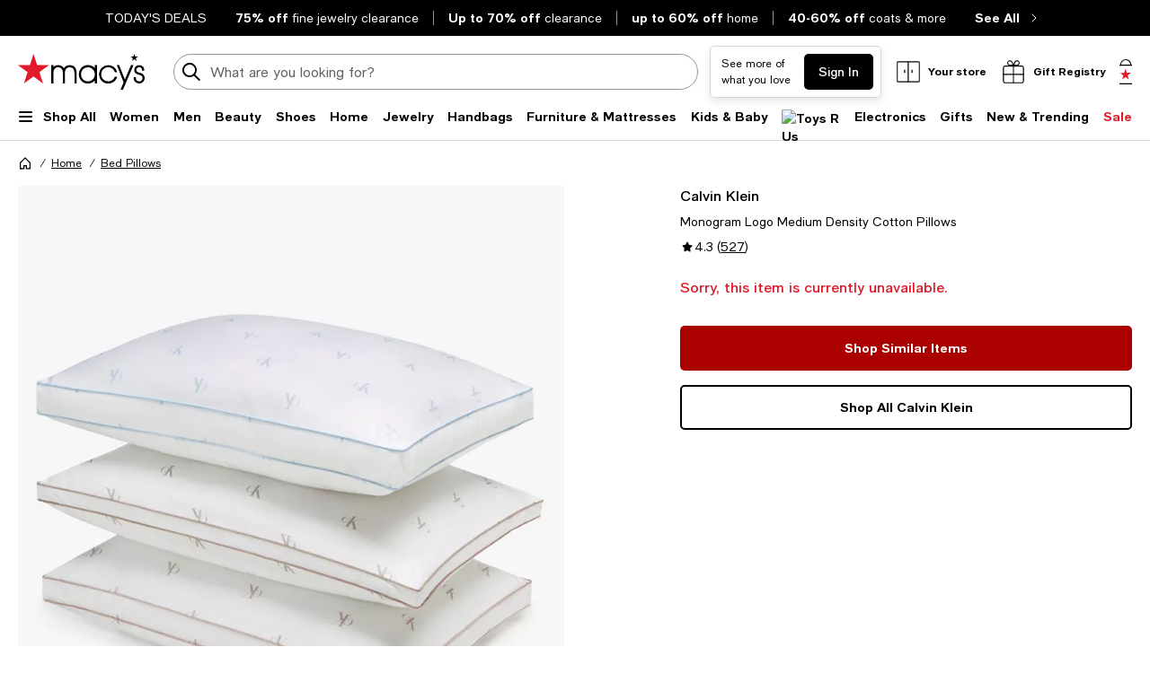

--- FILE ---
content_type: text/html; charset=utf-8
request_url: https://www.google.com/recaptcha/api2/aframe
body_size: 265
content:
<!DOCTYPE HTML><html><head><meta http-equiv="content-type" content="text/html; charset=UTF-8"></head><body><script nonce="kGWuee9Cbt4Fbgf66mfkHA">/** Anti-fraud and anti-abuse applications only. See google.com/recaptcha */ try{var clients={'sodar':'https://pagead2.googlesyndication.com/pagead/sodar?'};window.addEventListener("message",function(a){try{if(a.source===window.parent){var b=JSON.parse(a.data);var c=clients[b['id']];if(c){var d=document.createElement('img');d.src=c+b['params']+'&rc='+(localStorage.getItem("rc::a")?sessionStorage.getItem("rc::b"):"");window.document.body.appendChild(d);sessionStorage.setItem("rc::e",parseInt(sessionStorage.getItem("rc::e")||0)+1);localStorage.setItem("rc::h",'1768795958719');}}}catch(b){}});window.parent.postMessage("_grecaptcha_ready", "*");}catch(b){}</script></body></html>

--- FILE ---
content_type: application/javascript
request_url: https://www.macys.com/iM1tMo/YMD/6LX/_a8l12NN/aQ7hJhLOauOQcQmY/c2JaKg/ZFlEI/hxjVR4B
body_size: 173234
content:
(function(){if(typeof Array.prototype.entries!=='function'){Object.defineProperty(Array.prototype,'entries',{value:function(){var index=0;const array=this;return {next:function(){if(index<array.length){return {value:[index,array[index++]],done:false};}else{return {done:true};}},[Symbol.iterator]:function(){return this;}};},writable:true,configurable:true});}}());(function(){W1();ONV();vcV();var jh=function(){return nJ.apply(this,[FT,arguments]);};var j9=function(Oh){var IZ=1;var rZ=[];var Nr=qC["Math"]["sqrt"](Oh);while(IZ<=Nr&&rZ["length"]<6){if(Oh%IZ===0){if(Oh/IZ===IZ){rZ["push"](IZ);}else{rZ["push"](IZ,Oh/IZ);}}IZ=IZ+1;}return rZ;};var Aj=function Qj(GB,Nq){'use strict';var Fq=Qj;switch(GB){case sX:{rl.push(xk);var O5=YN()[OZ(w9)](zs,w9,KN);var rk=AJ()[Zj(kf)](F9,bB,Oc(Bs),mB);for(var jk=Pj[sp];fr(jk,vh);jk++)O5+=rk[Mh()[ps(pB)](b5,Jq,Ih)](qC[Qh(typeof j5()[np(fp)],zJ('',[][[]]))?j5()[np(sp)](Dl,b9,Hd):j5()[np(pB)](El,sp,vr)][j5()[np(V9)].call(null,Pq,md,t5)](rd(qC[j5()[np(pB)].call(null,El,Lq,vr)][AJ()[Zj(jB)](Eh,zZ,Oc(Oc(Bs)),Gz)](),rk[Mh()[ps(Bs)](Nz,L9,Qr)])));var Vz;return rl.pop(),Vz=O5,Vz;}break;case z6:{var qd=Nq[C6];var Uq=Nq[ht];rl.push(bf);if(Oc(hJ(qd,Uq))){throw new (qC[jz()[g9(sp)].apply(null,[fp,qr,FZ,Ik,Oc(Oc(XN)),Hc])])(Qh(typeof YN()[OZ(QN)],'undefined')?YN()[OZ(Xl)].apply(null,[Xd,Xp,Oc(Oc(Bs))]):YN()[OZ(nf)].apply(null,[Ac,Y9,U9]));}rl.pop();}break;case p1:{var X9=Nq[C6];rl.push(nc);var Cl=YN()[OZ(IN)](kN,hr,Iz);var wk=YN()[OZ(IN)].apply(null,[kN,hr,Xj]);var ON=j5()[np(Yr)].call(null,lJ,fN,w9);var zq=[];try{var QJ=rl.length;var qh=Oc([]);try{Cl=X9[Mh()[ps(NZ)](HB,lZ,Lj)];}catch(lp){rl.splice(jq(QJ,XN),Infinity,nc);if(lp[YN()[OZ(t5)](Ak,rf,GN)][Hq()[bs(mB)](Ar,lZ,KB,Ip,lk,IN)](ON)){Cl=Mh()[ps(Dz)].call(null,sl,qB,jp);}}var KC=qC[j5()[np(pB)].call(null,DJ,JB,vr)][j5()[np(V9)](F5,U9,t5)](rd(qC[Qh(typeof j5()[np(Jc)],zJ([],[][[]]))?j5()[np(sp)](qc,Gz,IJ):j5()[np(pB)].call(null,DJ,Ws,vr)][Zk(typeof AJ()[Zj(NZ)],zJ('',[][[]]))?AJ()[Zj(jB)].apply(null,[sJ,cP,XN,Gz]):AJ()[Zj(Cj)](KN,ql,Wd,fd)](),xt[Zk(typeof j5()[np(Q5)],zJ([],[][[]]))?j5()[np(H9)](lh,Qp,I9):j5()[np(sp)](Jd,Oc(Bs),Dz)]()))[Zk(typeof Mh()[ps(Gz)],zJ([],[][[]]))?Mh()[ps(tB)](Mz,lq,Xf):Mh()[ps(XN)](Mz,xh,Fz)]();X9[Mh()[ps(NZ)](HB,JB,Lj)]=KC;wk=Zk(X9[Mh()[ps(NZ)](HB,V9,Lj)],KC);zq=[t9(bT,[YN()[OZ(Hc)](Rs,Ap,U9),Cl]),t9(bT,[YN()[OZ(Qk)](Xk,Xl,fd),hZ(wk,XN)[Mh()[ps(tB)].call(null,Mz,JB,Xf)]()])];var Rh;return rl.pop(),Rh=zq,Rh;}catch(c5){rl.splice(jq(QJ,XN),Infinity,nc);zq=[t9(bT,[YN()[OZ(Hc)].call(null,Rs,Ap,Jj),Cl]),t9(bT,[YN()[OZ(Qk)].apply(null,[Xk,Xl,fN]),wk])];}var Wp;return rl.pop(),Wp=zq,Wp;}break;case kC:{var Vr=Oc(ht);rl.push(gs);try{var ZN=rl.length;var cz=Oc([]);if(qC[Mh()[ps(Y9)](X5,Oc(Oc(XN)),zp)][Lr()[vq(md)](vk,Fh,Cj,kd)]){qC[Mh()[ps(Y9)](X5,Oc(XN),zp)][Lr()[vq(md)].call(null,vk,Fh,LJ,kd)][AJ()[Zj(bk)].apply(null,[Oc(Oc(XN)),ks,fd,pJ])](j5()[np(nh)](Os,t5,bN),j5()[np(vr)].apply(null,[rq,Oc(Bs),QN]));qC[Mh()[ps(Y9)](X5,nl,zp)][Lr()[vq(md)].apply(null,[vk,Fh,Kp,kd])][j5()[np(Rr)].call(null,Fr,X5,Kl)](Qh(typeof j5()[np(TN)],'undefined')?j5()[np(sp)](MZ,Jf,Il):j5()[np(nh)].call(null,Os,pB,bN));Vr=Oc(Oc(ht));}}catch(R9){rl.splice(jq(ZN,XN),Infinity,gs);}var V5;return rl.pop(),V5=Vr,V5;}break;case m6:{var TB=Nq[C6];rl.push(lj);var tp;return tp=Oc(Oc(TB[j5()[np(Eh)].apply(null,[xf,Oc(Bs),Zr])]))&&Oc(Oc(TB[j5()[np(Eh)](xf,Jf,Zr)][Lr()[vq(vk)](Cj,Sr,l5,mj)]))&&TB[j5()[np(Eh)].call(null,xf,Bs,Zr)][Qh(typeof Lr()[vq(Vj)],zJ([],[][[]]))?Lr()[vq(Qk)](Gc,VJ,Lq,qk):Lr()[vq(vk)].apply(null,[Cj,Sr,Nl,mj])][Bs]&&Qh(TB[j5()[np(Eh)](xf,zd,Zr)][Lr()[vq(vk)](Cj,Sr,jB,mj)][Bs][Mh()[ps(tB)].call(null,Mz,Iq,kj)](),Qh(typeof Mh()[ps(Yk)],zJ([],[][[]]))?Mh()[ps(XN)](Ip,Oc(Oc({})),Ah):Mh()[ps(As)].call(null,XB,Q9,Xh))?AJ()[Zj(fp)](Ws,tk,Oc({}),pB):YN()[OZ(Nl)].apply(null,[mt,fd,Qp]),rl.pop(),tp;}break;case Om:{var vl=Nq[C6];var Fk=Nq[ht];rl.push(nN);if(Xq(typeof qC[YN()[OZ(pB)].apply(null,[Ez,lZ,Rr])][YN()[OZ(lZ)](dk,zN,nr)],Zk(typeof Mh()[ps(tB)],'undefined')?Mh()[ps(Jc)](xz,Bs,ls):Mh()[ps(XN)](Wj,Oc(Oc([])),nB))){qC[YN()[OZ(pB)](Ez,lZ,vr)][YN()[OZ(lZ)](dk,zN,sp)]=YN()[OZ(IN)].call(null,l9,hr,Ck)[YN()[OZ(GN)].apply(null,[Is,Kl,Bs])](vl,Mh()[ps(kB)](tB,Hc,bl))[YN()[OZ(GN)].call(null,Is,Kl,YZ)](Fk,AJ()[Zj(O9)].apply(null,[kB,sj,Oc(Bs),qc]));}rl.pop();}break;case sV:{rl.push(E9);try{var Hz=rl.length;var MJ=Oc(Oc(C6));var kz=Bs;var Kk=qC[Lr()[vq(Bs)].apply(null,[Nl,NB,Xl,sF])][dg()[Ln(JI)](bU,Hn,kE,jE,Nz)](qC[Mh()[ps(hg)](bg,Kp,Ql)][j5()[np(t7)].call(null,kh,Ix,vk)],j5()[np(Zr)](Fs,Oc(Oc(XN)),O9));if(Kk){kz++;Oc(Oc(Kk[YN()[OZ(Hc)].call(null,x4,Ap,pB)]))&&CG(Kk[YN()[OZ(Hc)](x4,Ap,fN)][Mh()[ps(tB)](Mz,BF,MF)]()[Qh(typeof AJ()[Zj(zd)],zJ('',[][[]]))?AJ()[Zj(Cj)](Oc(XN),P4,TN,PY):AJ()[Zj(nh)].apply(null,[FZ,mg,t5,Vn])](Zk(typeof AJ()[Zj(Wd)],'undefined')?AJ()[Zj(NZ)](GN,HY,Oc(Oc(XN)),mY):AJ()[Zj(Cj)].call(null,Oc(Bs),Sg,lq,PK)),YF(Pj[XN]))&&kz++;}var mA=kz[Mh()[ps(tB)].call(null,Mz,Gz,MF)]();var GA;return rl.pop(),GA=mA,GA;}catch(wn){rl.splice(jq(Hz,XN),Infinity,E9);var l0;return l0=AJ()[Zj(L0)].call(null,Ew,pn,QN,HB),rl.pop(),l0;}rl.pop();}break;case ED:{rl.push(sR);var pK=AJ()[Zj(L0)].apply(null,[Ws,FC,Oc(Bs),HB]);if(qC[j5()[np(Eh)](cs,Nx,Zr)]&&qC[j5()[np(Eh)](cs,Oc({}),Zr)][Lr()[vq(vk)](Cj,Sr,lF,rJ)]&&qC[j5()[np(Eh)](cs,nh,Zr)][Lr()[vq(vk)].apply(null,[Cj,Sr,pB,rJ])][YN()[OZ(sH)](qj,Eh,Oc(Oc(XN)))]){var zn=qC[j5()[np(Eh)].call(null,cs,nl,Zr)][Lr()[vq(vk)].call(null,Cj,Sr,nf,rJ)][YN()[OZ(sH)].apply(null,[qj,Eh,xh])];try{var tv=rl.length;var ZF=Oc(Oc(C6));var sv=qC[j5()[np(pB)](kk,U9,vr)][j5()[np(V9)].call(null,dl,Cj,t5)](rd(qC[j5()[np(pB)](kk,I4,vr)][Qh(typeof AJ()[Zj(p0)],'undefined')?AJ()[Zj(Cj)](Q9,HY,JB,J4):AJ()[Zj(jB)].apply(null,[Lq,WJ,Oc(Oc({})),Gz])](),rK))[Mh()[ps(tB)](Mz,Oc(Oc([])),Rw)]();qC[j5()[np(Eh)](cs,QN,Zr)][Lr()[vq(vk)].apply(null,[Cj,Sr,nl,rJ])][YN()[OZ(sH)].call(null,qj,Eh,Oc(Oc({})))]=sv;var NK=Qh(qC[j5()[np(Eh)](cs,nh,Zr)][Qh(typeof Lr()[vq(md)],'undefined')?Lr()[vq(Qk)](lK,Xv,Qk,IU):Lr()[vq(vk)].call(null,Cj,Sr,KB,rJ)][YN()[OZ(sH)](qj,Eh,t5)],sv);var QF=NK?AJ()[Zj(fp)].apply(null,[Oc(Oc([])),BN,Sr,pB]):YN()[OZ(Nl)].call(null,sV,fd,Oc(Bs));qC[j5()[np(Eh)](cs,fN,Zr)][Lr()[vq(vk)].apply(null,[Cj,Sr,md,rJ])][YN()[OZ(sH)](qj,Eh,BF)]=zn;var QH;return rl.pop(),QH=QF,QH;}catch(jY){rl.splice(jq(tv,XN),Infinity,sR);if(Zk(qC[j5()[np(Eh)].call(null,cs,tB,Zr)][Lr()[vq(vk)](Cj,Sr,bk,rJ)][YN()[OZ(sH)](qj,Eh,IN)],zn)){qC[j5()[np(Eh)].call(null,cs,Nl,Zr)][Lr()[vq(vk)].apply(null,[Cj,Sr,vH,rJ])][YN()[OZ(sH)](qj,Eh,p0)]=zn;}var ZU;return rl.pop(),ZU=pK,ZU;}}else{var kw;return rl.pop(),kw=pK,kw;}rl.pop();}break;case SM:{var t4=Nq[C6];var cx=Nq[ht];rl.push(Iv);var Bv=cx[Mh()[ps(w9)](DK,Vj,hY)];var s4=cx[AJ()[Zj(w9)](fp,Ks,vr,jw)];var On=cx[j5()[np(zd)](dK,Oc(Oc([])),PU)];var HA=cx[Mh()[ps(bk)].apply(null,[Qk,Iz,sV])];var nI=cx[Mh()[ps(jE)](C7,FZ,D9)];var YE=cx[YN()[OZ(vr)].call(null,wh,Ew,t5)];var Wv=cx[YN()[OZ(O9)](tZ,BI,tB)];var IG=cx[j5()[np(X5)].call(null,kZ,Oc(Oc(XN)),WR)];var CK;return CK=YN()[OZ(IN)].apply(null,[EU,hr,KN])[YN()[OZ(GN)](Ac,Kl,XE)](t4)[YN()[OZ(GN)].apply(null,[Ac,Kl,Kl])](Bv,j5()[np(Kp)](hU,XE,mw))[YN()[OZ(GN)].call(null,Ac,Kl,QN)](s4,Qh(typeof j5()[np(t5)],zJ('',[][[]]))?j5()[np(sp)].apply(null,[Af,Oc([]),Yw]):j5()[np(Kp)].call(null,hU,tB,mw))[YN()[OZ(GN)].call(null,Ac,Kl,FZ)](On,j5()[np(Kp)](hU,Tw,mw))[YN()[OZ(GN)](Ac,Kl,Bs)](HA,j5()[np(Kp)].call(null,hU,Oc(Oc(Bs)),mw))[YN()[OZ(GN)](Ac,Kl,XE)](nI,j5()[np(Kp)](hU,lZ,mw))[Qh(typeof YN()[OZ(b9)],zJ([],[][[]]))?YN()[OZ(Xl)](KY,gR,t5):YN()[OZ(GN)].apply(null,[Ac,Kl,bN])](YE,Zk(typeof j5()[np(L9)],zJ('',[][[]]))?j5()[np(Kp)](hU,tB,mw):j5()[np(sp)].call(null,Cj,L0,Vw))[YN()[OZ(GN)].call(null,Ac,Kl,Sr)](Wv,j5()[np(Kp)](hU,fN,mw))[YN()[OZ(GN)](Ac,Kl,Nl)](IG,YN()[OZ(Ix)].apply(null,[YU,HF,WF])),rl.pop(),CK;}break;case K8:{var XY=Nq[C6];rl.push(xx);var hH=dg()[Ln(Ix)](gE,Ug,Qk,Nz,Oc(Oc(XN)));var wg=dg()[Ln(Ix)](gE,Ug,Qk,XE,JI);if(XY[YN()[OZ(pB)](Hk,lZ,I4)]){var dF=XY[Zk(typeof YN()[OZ(L0)],zJ([],[][[]]))?YN()[OZ(pB)](Hk,lZ,O9):YN()[OZ(Xl)](ZE,WI,jB)][AJ()[Zj(Yr)](lF,tk,Oc(Oc({})),Kp)](Zk(typeof YN()[OZ(Hc)],zJ('',[][[]]))?YN()[OZ(bk)](Cp,V9,KN):YN()[OZ(Xl)](Z7,Gx,Kp));var v7=dF[YN()[OZ(jE)](wN,Dz,BF)](AJ()[Zj(H9)](fN,Yq,Kl,gY));if(v7){var Xg=v7[Zk(typeof jz()[g9(IN)],zJ([],[][[]]))?jz()[g9(Sr)](vk,AH,Bs,dU,bk,Jc):jz()[g9(XN)].call(null,kF,rI,Jc,ZK,l5,Q5)](Qh(typeof AJ()[Zj(RE)],'undefined')?AJ()[Zj(Cj)](Xl,tH,Oc(XN),OR):AJ()[Zj(sH)].apply(null,[Ws,fz,Oc(Bs),Xl]));if(Xg){hH=v7[j5()[np(xh)](Jr,nl,RG)](Xg[Zk(typeof Mh()[ps(XE)],zJ([],[][[]]))?Mh()[ps(Xd)].apply(null,[md,mB,Cs]):Mh()[ps(XN)](RU,Bs,SE)]);wg=v7[j5()[np(xh)](Jr,pB,RG)](Xg[Mh()[ps(mR)].call(null,f7,Kl,S9)]);}}}var ZR;return ZR=t9(bT,[Mh()[ps(W4)](XI,Oc(XN),rt),hH,Zk(typeof j5()[np(JB)],zJ('',[][[]]))?j5()[np(w9)].apply(null,[tr,NA,Mz]):j5()[np(sp)](b9,Qk,rn),wg]),rl.pop(),ZR;}break;case cX:{var RH=Nq[C6];rl.push(mG);var AF=RH[Zk(typeof j5()[np(hF)],'undefined')?j5()[np(Eh)](fq,Bs,Zr):j5()[np(sp)].apply(null,[bE,Nz,wI])][j5()[np(bk)](EB,Oc(Bs),HE)];if(AF){var YA=AF[Mh()[ps(tB)].apply(null,[Mz,w9,dx])]();var Mn;return rl.pop(),Mn=YA,Mn;}else{var pG;return pG=AJ()[Zj(L0)](nf,bx,Mz,HB),rl.pop(),pG;}rl.pop();}break;case M3:{var Og=Nq[C6];rl.push(Ws);var VH=AJ()[Zj(L0)](Oc(Oc(Bs)),XI,GN,HB);var gG=AJ()[Zj(L0)](Qk,XI,Oc(XN),HB);var nY=new (qC[AJ()[Zj(Eh)].call(null,mB,Hv,Iq,QN)])(new (qC[AJ()[Zj(Eh)](Kp,Hv,Oc({}),QN)])(dg()[Ln(mB)](Rx,AI,lF,Kp,Q9)));try{var s7=rl.length;var UY=Oc(Oc(C6));if(Oc(Oc(qC[Mh()[ps(Y9)].call(null,X5,Oc({}),x7)][Lr()[vq(Bs)](Nl,NB,t7,wE)]))&&Oc(Oc(qC[Mh()[ps(Y9)].apply(null,[X5,Oc(Oc({})),x7])][Lr()[vq(Bs)](Nl,NB,vH,wE)][dg()[Ln(JI)](f4,Hn,kE,Y9,Oc(XN))]))){var KG=qC[Qh(typeof Lr()[vq(UK)],'undefined')?Lr()[vq(Qk)](Iz,hR,Bs,Bs):Lr()[vq(Bs)](Nl,NB,rx,wE)][dg()[Ln(JI)](f4,Hn,kE,YZ,Kp)](qC[Qh(typeof AJ()[Zj(Dz)],'undefined')?AJ()[Zj(Cj)](bN,tU,Q5,UF):AJ()[Zj(Wg)](Tw,mI,IN,Wg)][j5()[np(t7)].call(null,tn,Rr,vk)],AJ()[Zj(Zr)].apply(null,[U9,MU,Gz,SG]));if(KG){VH=nY[j5()[np(vr)](c7,Hc,QN)](KG[YN()[OZ(Hc)](xH,Ap,L9)][Zk(typeof Mh()[ps(pB)],'undefined')?Mh()[ps(tB)](Mz,qB,lF):Mh()[ps(XN)].call(null,UK,md,I4)]());}}gG=Zk(qC[Mh()[ps(Y9)](X5,vr,x7)],Og);}catch(xn){rl.splice(jq(s7,XN),Infinity,Ws);VH=j5()[np(Mz)](C7,IN,Gz);gG=Zk(typeof j5()[np(sJ)],'undefined')?j5()[np(Mz)].call(null,C7,Oc(Oc(XN)),Gz):j5()[np(sp)](nc,lq,Gc);}var tF=zJ(VH,fx(gG,XN))[Zk(typeof Mh()[ps(lF)],'undefined')?Mh()[ps(tB)].call(null,Mz,jB,lF):Mh()[ps(XN)].apply(null,[KA,fN,wx])]();var Ig;return rl.pop(),Ig=tF,Ig;}break;case Yt:{rl.push(PA);var IE=Qh(typeof AJ()[Zj(qB)],zJ('',[][[]]))?AJ()[Zj(Cj)](nf,bE,Nz,XE):AJ()[Zj(L0)](Lq,Aw,cE,HB);try{var zA=rl.length;var OG=Oc(ht);if(qC[j5()[np(Eh)].apply(null,[mL,Oc(Oc(Bs)),Zr])]&&qC[j5()[np(Eh)].call(null,mL,fd,Zr)][Mh()[ps(Tx)].call(null,Cw,IN,nx)]&&qC[j5()[np(Eh)](mL,Oc(Oc({})),Zr)][Zk(typeof Mh()[ps(xh)],'undefined')?Mh()[ps(Tx)].apply(null,[Cw,NA,nx]):Mh()[ps(XN)](YZ,vr,Pg)][Qh(typeof j5()[np(F9)],zJ('',[][[]]))?j5()[np(sp)].call(null,Tv,b9,UI):j5()[np(RE)](dr,Oc({}),t7)]){var wH=qC[j5()[np(Eh)].apply(null,[mL,Oc(XN),Zr])][Qh(typeof Mh()[ps(Rr)],'undefined')?Mh()[ps(XN)].apply(null,[UG,Nl,NE]):Mh()[ps(Tx)](Cw,t5,nx)][j5()[np(RE)](dr,Cj,t7)][Mh()[ps(tB)](Mz,pB,G7)]();var jK;return rl.pop(),jK=wH,jK;}else{var X7;return rl.pop(),X7=IE,X7;}}catch(MI){rl.splice(jq(zA,XN),Infinity,PA);var rw;return rl.pop(),rw=IE,rw;}rl.pop();}break;case S6:{var CH=Nq[C6];rl.push(S4);var VY=AJ()[Zj(L0)](jB,gc,Oc([]),HB);try{var KU=rl.length;var QI=Oc(Oc(C6));if(CH[Qh(typeof j5()[np(zd)],'undefined')?j5()[np(sp)].call(null,sj,xh,Hd):j5()[np(Eh)].apply(null,[xq,jE,Zr])][Mh()[ps(zU)].call(null,mU,Jf,Or)]){var NR=CH[Qh(typeof j5()[np(Jq)],zJ([],[][[]]))?j5()[np(sp)](Vn,vk,rA):j5()[np(Eh)].apply(null,[xq,Oc(Bs),Zr])][Mh()[ps(zU)](mU,Nl,Or)][Mh()[ps(tB)](Mz,Oc(Oc({})),zs)]();var Jg;return rl.pop(),Jg=NR,Jg;}else{var Nn;return rl.pop(),Nn=VY,Nn;}}catch(IA){rl.splice(jq(KU,XN),Infinity,S4);var T0;return rl.pop(),T0=VY,T0;}rl.pop();}break;case J1:{rl.push(S7);var DI=Zk(typeof AJ()[Zj(L9)],zJ([],[][[]]))?AJ()[Zj(L0)](KB,JF,Iq,HB):AJ()[Zj(Cj)].apply(null,[NA,Hg,kE,jH]);try{var O7=rl.length;var Xw=Oc({});if(qC[j5()[np(Eh)](bl,Jc,Zr)][Zk(typeof Lr()[vq(pB)],zJ(YN()[OZ(IN)](C4,hr,NA),[][[]]))?Lr()[vq(vk)](Cj,Sr,vH,FH):Lr()[vq(Qk)](BK,SF,Jc,AG)]&&qC[j5()[np(Eh)](bl,Ck,Zr)][Zk(typeof Lr()[vq(Hc)],'undefined')?Lr()[vq(vk)](Cj,Sr,Kl,FH):Lr()[vq(Qk)].apply(null,[A4,E7,I4,t5])][Bs]){var vR=Qh(qC[j5()[np(Eh)].call(null,bl,Iq,Zr)][Lr()[vq(vk)].apply(null,[Cj,Sr,KB,FH])][Zk(typeof Mh()[ps(b5)],'undefined')?Mh()[ps(cH)](xF,cE,wY):Mh()[ps(XN)].apply(null,[lj,Oc(XN),zG])](Pj[Q9]),qC[Qh(typeof j5()[np(Tw)],zJ('',[][[]]))?j5()[np(sp)](k4,jB,hg):j5()[np(Eh)].call(null,bl,F9,Zr)][Lr()[vq(vk)](Cj,Sr,md,FH)][Bs]);var fR=vR?AJ()[Zj(fp)](Oc(Bs),TH,I4,pB):Qh(typeof YN()[OZ(W4)],zJ([],[][[]]))?YN()[OZ(Xl)].apply(null,[XB,PF,O9]):YN()[OZ(Nl)].apply(null,[HH,fd,QN]);var b0;return rl.pop(),b0=fR,b0;}else{var fF;return rl.pop(),fF=DI,fF;}}catch(ZY){rl.splice(jq(O7,XN),Infinity,S7);var H7;return rl.pop(),H7=DI,H7;}rl.pop();}break;case KP:{rl.push(wv);if(qC[Mh()[ps(Y9)].apply(null,[X5,Oc([]),kL])][AJ()[Zj(Wg)](NA,Q0,Tw,Wg)]){if(qC[Lr()[vq(Bs)](Nl,NB,zd,Dx)][dg()[Ln(JI)](w4,Hn,kE,Iq,L0)](qC[Mh()[ps(Y9)](X5,b9,kL)][AJ()[Zj(Wg)](Ew,Q0,Oc({}),Wg)][j5()[np(t7)].apply(null,[Zf,Jc,vk])],Mh()[ps(MA)](BI,Jf,pH))){var wU;return wU=AJ()[Zj(fp)](kB,nF,Mz,pB),rl.pop(),wU;}var fE;return fE=Qh(typeof j5()[np(zN)],zJ('',[][[]]))?j5()[np(sp)](xI,Oc([]),d0):j5()[np(Mz)](rE,Eh,Gz),rl.pop(),fE;}var sI;return sI=AJ()[Zj(L0)](Oc(XN),FA,jB,HB),rl.pop(),sI;}break;case YT:{rl.push(Rg);var Pv;return Pv=Oc(SY(j5()[np(t7)](Tq,YZ,vk),qC[Mh()[ps(Y9)].call(null,X5,FZ,q5)][YN()[OZ(Wd)](Xn,Tx,Tw)][Zk(typeof Mh()[ps(t5)],zJ('',[][[]]))?Mh()[ps(PU)].call(null,TA,Bs,ds):Mh()[ps(XN)](D4,Wd,X5)][Qh(typeof YN()[OZ(O9)],'undefined')?YN()[OZ(Xl)](SK,GI,Oc(Bs)):YN()[OZ(RE)](Ds,Ck,rx)])||SY(j5()[np(t7)].call(null,Tq,Lq,vk),qC[Mh()[ps(Y9)](X5,Oc(Oc([])),q5)][YN()[OZ(Wd)](Xn,Tx,Oc(Oc(XN)))][Zk(typeof Mh()[ps(X5)],zJ([],[][[]]))?Mh()[ps(PU)](TA,L9,ds):Mh()[ps(XN)].apply(null,[vA,Eh,ZH])][YN()[OZ(Zr)](HZ,jB,Gz)])),rl.pop(),Pv;}break;case JL:{rl.push(vI);throw new (qC[jz()[g9(sp)](fp,Ug,pB,Ik,QN,Lq)])(AJ()[Zj(WR)](Y9,RR,LJ,CE));}break;case NC:{rl.push(dn);var Hw=AJ()[Zj(L0)](lF,Ev,jE,HB);try{var KE=rl.length;var cI=Oc(Oc(C6));if(qC[j5()[np(Eh)](Qt,nf,Zr)][Lr()[vq(vk)].call(null,Cj,Sr,Qp,F7)]&&qC[j5()[np(Eh)](Qt,U9,Zr)][Lr()[vq(vk)].call(null,Cj,Sr,UK,F7)][Pj[sp]]&&qC[j5()[np(Eh)].call(null,Qt,lF,Zr)][Lr()[vq(vk)](Cj,Sr,vH,F7)][Bs][Pj[sp]]&&qC[j5()[np(Eh)](Qt,Oc([]),Zr)][Zk(typeof Lr()[vq(kE)],zJ([],[][[]]))?Lr()[vq(vk)](Cj,Sr,WF,F7):Lr()[vq(Qk)].call(null,nx,KY,Jf,ww)][Bs][Bs][Hq()[bs(vH)](dK,t7,Jq,fN,vr,md)]){var wG=Qh(qC[j5()[np(Eh)](Qt,Mz,Zr)][Lr()[vq(vk)].call(null,Cj,Sr,V9,F7)][Bs][Bs][Hq()[bs(vH)](dK,Hc,lF,fN,Bs,md)],qC[j5()[np(Eh)](Qt,Oc([]),Zr)][Lr()[vq(vk)].apply(null,[Cj,Sr,Eh,F7])][Bs]);var Cx=wG?AJ()[Zj(fp)].call(null,F9,tU,md,pB):YN()[OZ(Nl)](Jd,fd,Rr);var XF;return rl.pop(),XF=Cx,XF;}else{var Zn;return rl.pop(),Zn=Hw,Zn;}}catch(W0){rl.splice(jq(KE,XN),Infinity,dn);var VK;return rl.pop(),VK=Hw,VK;}rl.pop();}break;case V8:{rl.push(Yx);var q7=qC[Lr()[vq(Bs)].apply(null,[Nl,NB,UK,xE])][Mh()[ps(zH)](RG,Hc,Vq)]?qC[Lr()[vq(Bs)](Nl,NB,Jc,xE)][Mh()[ps(fN)].call(null,Zr,Q9,RZ)](qC[Lr()[vq(Bs)](Nl,NB,BF,xE)][Mh()[ps(zH)](RG,Eh,Vq)](qC[j5()[np(Eh)].apply(null,[Vf,GN,Zr])]))[Hq()[bs(Cj)].call(null,S8,Wd,Oc(Oc(Bs)),WR,FZ,Xl)](j5()[np(Kp)](Gp,w9,mw)):YN()[OZ(IN)].call(null,lB,hr,vk);var zR;return rl.pop(),zR=q7,zR;}break;case LW:{var j4=Nq[C6];rl.push(Y7);if(Zk(typeof qC[Zk(typeof AJ()[Zj(XE)],'undefined')?AJ()[Zj(UK)].call(null,pB,Rw,Jq,YR):AJ()[Zj(Cj)].call(null,zd,XN,cE,x7)],Mh()[ps(Jc)].call(null,xz,Mz,sK))&&Xq(j4[qC[AJ()[Zj(UK)].apply(null,[TN,Rw,Sr,YR])][Hq()[bs(Hc)](rn,Hc,vH,I4,Q5,IN)]],null)||Xq(j4[YN()[OZ(Q5)].call(null,QE,Jf,Ck)],null)){var V0;return V0=qC[Mh()[ps(vk)].apply(null,[Qp,Xj,Tg])][Mh()[ps(Zr)].call(null,Kl,Y9,EE)](j4),rl.pop(),V0;}rl.pop();}break;case sQ:{var LK=Nq[C6];var dY=Nq[ht];rl.push(vw);if(CI(dY,null)||CG(dY,LK[Mh()[ps(Bs)](Nz,NA,Ux)]))dY=LK[Mh()[ps(Bs)](Nz,Xl,Ux)];for(var vf=Bs,hn=new (qC[Mh()[ps(vk)].apply(null,[Qp,Hc,QU])])(dY);fr(vf,dY);vf++)hn[vf]=LK[vf];var Av;return rl.pop(),Av=hn,Av;}break;}};var Kx=function IF(jv,nR){'use strict';var jg=IF;switch(jv){case K8:{var Bn=function(EG,dv){rl.push(Ik);if(Oc(sw)){for(var lE=Bs;fr(lE,Pj[Xl]);++lE){if(fr(lE,p0)||Qh(lE,Pj[t7])||Qh(lE,sJ)||Qh(lE,nh)){pA[lE]=YF(XN);}else{pA[lE]=sw[Qh(typeof Mh()[ps(Xl)],zJ([],[][[]]))?Mh()[ps(XN)](JY,Oc(Oc(Bs)),PA):Mh()[ps(Bs)](Nz,GN,hx)];sw+=qC[AJ()[Zj(pB)](Q5,IK,Ix,WF)][dg()[Ln(Xl)].call(null,G7,kB,vk,b9,UK)](lE);}}}var nH=Zk(typeof YN()[OZ(IN)],zJ([],[][[]]))?YN()[OZ(IN)].apply(null,[M4,hr,Ix]):YN()[OZ(Xl)](X4,PK,lk);for(var C0=Bs;fr(C0,EG[Mh()[ps(Bs)](Nz,Oc(Oc(Bs)),hx)]);C0++){var OF=EG[Mh()[ps(pB)](b5,jE,EF)](C0);var Bg=hZ(Uf(dv,IN),xt[Zk(typeof dg()[Ln(Bs)],zJ([],[][[]]))?dg()[Ln(t7)].call(null,Px,YR,UK,vH,Vj):dg()[Ln(Nl)](pv,bF,FR,L9,Nl)]());dv*=Pj[Nl];dv&=xt[YN()[OZ(Xj)].apply(null,[Kt,mY,Kp])]();dv+=Pj[Cj];dv&=Pj[IN];var J0=pA[EG[Mh()[ps(bN)].call(null,JI,CE,gl)](C0)];if(Qh(typeof OF[YN()[OZ(kE)](Yg,sJ,Oc(Oc({})))],Hq()[bs(t7)].call(null,G7,Tw,Oc({}),qF,Kp,IN))){var lv=OF[YN()[OZ(kE)](Yg,sJ,t7)](Bs);if(CY(lv,p0)&&fr(lv,MA)){J0=pA[lv];}}if(CY(J0,Bs)){var KR=II(Bg,sw[Mh()[ps(Bs)].call(null,Nz,Ck,hx)]);J0+=KR;J0%=sw[Zk(typeof Mh()[ps(UK)],zJ([],[][[]]))?Mh()[ps(Bs)].apply(null,[Nz,Jc,hx]):Mh()[ps(XN)].call(null,xI,F9,tH)];OF=sw[J0];}nH+=OF;}var rv;return rl.pop(),rv=nH,rv;};var j7=function(BR){var bK=[0x428a2f98,0x71374491,0xb5c0fbcf,0xe9b5dba5,0x3956c25b,0x59f111f1,0x923f82a4,0xab1c5ed5,0xd807aa98,0x12835b01,0x243185be,0x550c7dc3,0x72be5d74,0x80deb1fe,0x9bdc06a7,0xc19bf174,0xe49b69c1,0xefbe4786,0x0fc19dc6,0x240ca1cc,0x2de92c6f,0x4a7484aa,0x5cb0a9dc,0x76f988da,0x983e5152,0xa831c66d,0xb00327c8,0xbf597fc7,0xc6e00bf3,0xd5a79147,0x06ca6351,0x14292967,0x27b70a85,0x2e1b2138,0x4d2c6dfc,0x53380d13,0x650a7354,0x766a0abb,0x81c2c92e,0x92722c85,0xa2bfe8a1,0xa81a664b,0xc24b8b70,0xc76c51a3,0xd192e819,0xd6990624,0xf40e3585,0x106aa070,0x19a4c116,0x1e376c08,0x2748774c,0x34b0bcb5,0x391c0cb3,0x4ed8aa4a,0x5b9cca4f,0x682e6ff3,0x748f82ee,0x78a5636f,0x84c87814,0x8cc70208,0x90befffa,0xa4506ceb,0xbef9a3f7,0xc67178f2];var G4=0x6a09e667;var DY=0xbb67ae85;var IH=0x3c6ef372;var MG=0xa54ff53a;var lY=0x510e527f;var UR=0x9b05688c;var pg=0x1f83d9ab;var KH=0x5be0cd19;var D7=DF(BR);var XK=D7["length"]*8;D7+=qC["String"]["fromCharCode"](0x80);var BG=D7["length"]/4+2;var cK=qC["Math"]["ceil"](BG/16);var zK=new (qC["Array"])(cK);for(var YY=0;YY<cK;YY++){zK[YY]=new (qC["Array"])(16);for(var tx=0;tx<16;tx++){zK[YY][tx]=D7["charCodeAt"](YY*64+tx*4)<<24|D7["charCodeAt"](YY*64+tx*4+1)<<16|D7["charCodeAt"](YY*64+tx*4+2)<<8|D7["charCodeAt"](YY*64+tx*4+3)<<0;}}var L7=XK/qC["Math"]["pow"](2,32);zK[cK-1][14]=qC["Math"]["floor"](L7);zK[cK-1][15]=XK;for(var WU=0;WU<cK;WU++){var D0=new (qC["Array"])(64);var Y4=G4;var qI=DY;var JU=IH;var Ov=MG;var CU=lY;var MY=UR;var PH=pg;var m7=KH;for(var Zv=0;Zv<64;Zv++){var Fv=void 0,cY=void 0,GK=void 0,WE=void 0,p4=void 0,GH=void 0;if(Zv<16)D0[Zv]=zK[WU][Zv];else{Fv=n4(D0[Zv-15],7)^n4(D0[Zv-15],18)^D0[Zv-15]>>>3;cY=n4(D0[Zv-2],17)^n4(D0[Zv-2],19)^D0[Zv-2]>>>10;D0[Zv]=D0[Zv-16]+Fv+D0[Zv-7]+cY;}cY=n4(CU,6)^n4(CU,11)^n4(CU,25);GK=CU&MY^~CU&PH;WE=m7+cY+GK+bK[Zv]+D0[Zv];Fv=n4(Y4,2)^n4(Y4,13)^n4(Y4,22);p4=Y4&qI^Y4&JU^qI&JU;GH=Fv+p4;m7=PH;PH=MY;MY=CU;CU=Ov+WE>>>0;Ov=JU;JU=qI;qI=Y4;Y4=WE+GH>>>0;}G4=G4+Y4;DY=DY+qI;IH=IH+JU;MG=MG+Ov;lY=lY+CU;UR=UR+MY;pg=pg+PH;KH=KH+m7;}return [G4>>24&0xff,G4>>16&0xff,G4>>8&0xff,G4&0xff,DY>>24&0xff,DY>>16&0xff,DY>>8&0xff,DY&0xff,IH>>24&0xff,IH>>16&0xff,IH>>8&0xff,IH&0xff,MG>>24&0xff,MG>>16&0xff,MG>>8&0xff,MG&0xff,lY>>24&0xff,lY>>16&0xff,lY>>8&0xff,lY&0xff,UR>>24&0xff,UR>>16&0xff,UR>>8&0xff,UR&0xff,pg>>24&0xff,pg>>16&0xff,pg>>8&0xff,pg&0xff,KH>>24&0xff,KH>>16&0xff,KH>>8&0xff,KH&0xff];};var px=function(){var B4=jU();var cU=-1;if(B4["indexOf"]('Trident/7.0')>-1)cU=11;else if(B4["indexOf"]('Trident/6.0')>-1)cU=10;else if(B4["indexOf"]('Trident/5.0')>-1)cU=9;else cU=0;return cU>=9;};var AE=function(){var nK=k7();var l4=qC["Object"]["prototype"]["hasOwnProperty"].call(qC["Navigator"]["prototype"],'mediaDevices');var Kw=qC["Object"]["prototype"]["hasOwnProperty"].call(qC["Navigator"]["prototype"],'serviceWorker');var mH=! !qC["window"]["browser"];var XA=typeof qC["ServiceWorker"]==='function';var tK=typeof qC["ServiceWorkerContainer"]==='function';var rH=typeof qC["frames"]["ServiceWorkerRegistration"]==='function';var RI=qC["window"]["location"]&&qC["window"]["location"]["protocol"]==='http:';var KI=nK&&(!l4||!Kw||!XA||!mH||!tK||!rH)&&!RI;return KI;};var k7=function(){var qg=jU();var Sx=/(iPhone|iPad).*AppleWebKit(?!.*(Version|CriOS))/i["test"](qg);var c4=qC["navigator"]["platform"]==='MacIntel'&&qC["navigator"]["maxTouchPoints"]>1&&/(Safari)/["test"](qg)&&!qC["window"]["MSStream"]&&typeof qC["navigator"]["standalone"]!=='undefined';return Sx||c4;};var Qn=function(Pn){var mx=qC["Math"]["floor"](qC["Math"]["random"]()*100000+10000);var dH=qC["String"](Pn*mx);var YK=0;var LA=[];var UE=dH["length"]>=18?true:false;while(LA["length"]<6){LA["push"](qC["parseInt"](dH["slice"](YK,YK+2),10));YK=UE?YK+3:YK+2;}var qK=b7(LA);return [mx,qK];};var B7=function(EH){if(EH===null||EH===undefined){return 0;}var kY=function zx(Hx){return EH["toLowerCase"]()["includes"](Hx["toLowerCase"]());};var fI=0;(JK&&JK["fields"]||[])["some"](function(JE){var wf=JE["type"];var tR=JE["labels"];if(tR["some"](kY)){fI=FE[wf];if(JE["extensions"]&&JE["extensions"]["labels"]&&JE["extensions"]["labels"]["some"](function(YI){return EH["toLowerCase"]()["includes"](YI["toLowerCase"]());})){fI=FE[JE["extensions"]["type"]];}return true;}return false;});return fI;};var Un=function(Ww){if(Ww===undefined||Ww==null){return false;}var cg=function HR(Uw){return Ww["toLowerCase"]()===Uw["toLowerCase"]();};return WG["some"](cg);};var dI=function(gK){try{var Yn=new (qC["Set"])(qC["Object"]["values"](FE));return gK["split"](';')["some"](function(tg){var qx=tg["split"](',');var vv=qC["Number"](qx[qx["length"]-1]);return Yn["has"](vv);});}catch(LR){return false;}};var jn=function(Sf){var WA='';var DH=0;if(Sf==null||qC["document"]["activeElement"]==null){return t9(bT,["elementFullId",WA,"elementIdType",DH]);}var wK=['id','name','for','placeholder','aria-label','aria-labelledby'];wK["forEach"](function(Bw){if(!Sf["hasAttribute"](Bw)||WA!==''&&DH!==0){return;}var gv=Sf["getAttribute"](Bw);if(WA===''&&(gv!==null||gv!==undefined)){WA=gv;}if(DH===0){DH=B7(gv);}});return t9(bT,["elementFullId",WA,"elementIdType",DH]);};var cF=function(bR){var DR;if(bR==null){DR=qC["document"]["activeElement"];}else DR=bR;if(qC["document"]["activeElement"]==null)return -1;var N4=DR["getAttribute"]('name');if(N4==null){var FF=DR["getAttribute"]('id');if(FF==null)return -1;else return ME(FF);}return ME(N4);};var ZG=function(B0){var VU=-1;var gn=[];if(! !B0&&typeof B0==='string'&&B0["length"]>0){var Ex=B0["split"](';');if(Ex["length"]>1&&Ex[Ex["length"]-1]===''){Ex["pop"]();}VU=qC["Math"]["floor"](qC["Math"]["random"]()*Ex["length"]);var Lv=Ex[VU]["split"](',');for(var r7 in Lv){if(!qC["isNaN"](Lv[r7])&&!qC["isNaN"](qC["parseInt"](Lv[r7],10))){gn["push"](Lv[r7]);}}}else{var OE=qC["String"](dA(1,5));var kG='1';var Xx=qC["String"](dA(20,70));var R4=qC["String"](dA(100,300));var WH=qC["String"](dA(100,300));gn=[OE,kG,Xx,R4,WH];}return [VU,gn];};var cG=function(Cn,VA){var m0=typeof Cn==='string'&&Cn["length"]>0;var J7=!qC["isNaN"](VA)&&(qC["Number"](VA)===-1||AR()<qC["Number"](VA));if(!(m0&&J7)){return false;}var hA='^([a-fA-F0-9]{31,32})$';return Cn["search"](hA)!==-1;};var xY=function(BU,kR,JG){var Nv;do{Nv=GE(MV,[BU,kR]);}while(Qh(II(Nv,JG),Pj[sp]));return Nv;};var JH=function(pU){rl.push(JY);var sU=k7(pU);var hv=qC[Zk(typeof Lr()[vq(Vj)],zJ(YN()[OZ(IN)].apply(null,[f1,hr,IN]),[][[]]))?Lr()[vq(Bs)].call(null,Nl,NB,mB,hI):Lr()[vq(Qk)](NE,gg,Iq,AU)][j5()[np(t7)](Vk,bN,vk)][Zk(typeof Mh()[ps(tB)],'undefined')?Mh()[ps(Vj)].call(null,Tx,TN,DA):Mh()[ps(XN)](qA,Oc(Oc({})),pE)].call(qC[Qh(typeof AJ()[Zj(vk)],'undefined')?AJ()[Zj(Cj)](Ws,nA,Ix,q0):AJ()[Zj(l5)](jB,pr,Oc(Oc(Bs)),nl)][j5()[np(t7)].apply(null,[Vk,lk,vk])],YN()[OZ(fN)](SC,Z4,Oc(Oc({}))));var mv=qC[Lr()[vq(Bs)](Nl,NB,Yk,hI)][j5()[np(t7)].call(null,Vk,Oc(Oc({})),vk)][Mh()[ps(Vj)](Tx,Oc({}),DA)].call(qC[AJ()[Zj(l5)].call(null,Kp,pr,QN,nl)][j5()[np(t7)](Vk,GN,vk)],YN()[OZ(jB)](qz,TG,b9));var VR=Oc(Oc(qC[Zk(typeof Mh()[ps(b9)],'undefined')?Mh()[ps(Y9)].apply(null,[X5,Oc(Oc({})),Np]):Mh()[ps(XN)].apply(null,[NU,bN,kx])][Qh(typeof j5()[np(V9)],'undefined')?j5()[np(sp)](qF,Rv,bI):j5()[np(Rv)](vB,t5,V9)]));var gH=Qh(typeof qC[YN()[OZ(l5)](Pz,lF,Oc(Oc({})))],Zk(typeof Hq()[bs(Nl)],'undefined')?Hq()[bs(t7)](gU,Kl,Wd,qF,GN,IN):Hq()[bs(fp)].apply(null,[Af,UK,Oc(Oc(XN)),Hg,l5,WF]));var XG=Qh(typeof qC[j5()[np(Nz)].call(null,Hr,Rv,L9)],Zk(typeof Hq()[bs(sp)],zJ([],[][[]]))?Hq()[bs(t7)](gU,mB,fN,qF,Oc(Oc(XN)),IN):Hq()[bs(fp)](hG,Q5,zd,vx,zd,d4));var Nw=Qh(typeof qC[Zk(typeof AJ()[Zj(md)],'undefined')?AJ()[Zj(U9)](Gz,MU,Lq,Kl):AJ()[Zj(Cj)](Bs,F7,Oc(Oc(Bs)),Sv)][Hq()[bs(kE)](Ef,Kl,Q5,Y9,Jq,Sr)],Hq()[bs(t7)].call(null,gU,O9,Ck,qF,Y9,IN));var BH=qC[Mh()[ps(Y9)](X5,vr,Np)][YN()[OZ(U9)](L5,HG,En)]&&Qh(qC[Mh()[ps(Y9)](X5,U9,Np)][Zk(typeof YN()[OZ(YZ)],'undefined')?YN()[OZ(U9)].apply(null,[L5,HG,XE]):YN()[OZ(Xl)](rU,T7,kB)][Zk(typeof AJ()[Zj(LJ)],zJ([],[][[]]))?AJ()[Zj(Kp)].apply(null,[En,Ll,FZ,nh]):AJ()[Zj(Cj)](Oc({}),tY,lF,Xd)],j5()[np(LJ)](Gj,nf,Cw));var OI=sU&&(Oc(hv)||Oc(mv)||Oc(gH)||Oc(VR)||Oc(XG)||Oc(Nw))&&Oc(BH);var AA;return rl.pop(),AA=OI,AA;};var Q4=function(YH){rl.push(An);var bw;return bw=Vv()[dg()[Ln(Jc)](zw,vI,t7,kB,Qp)](function MK(Sw){rl.push(JI);while(XN)switch(Sw[AJ()[Zj(Rv)].call(null,Oc(Oc(XN)),P0,xh,cH)]=Sw[YN()[OZ(Yk)].call(null,qE,Rx,pB)]){case Bs:if(SY(Qh(typeof j5()[np(vH)],zJ([],[][[]]))?j5()[np(sp)](gx,KB,L4):j5()[np(Jf)].call(null,cv,Ix,IN),qC[j5()[np(Eh)].call(null,mK,Hc,Zr)])){Sw[YN()[OZ(Yk)](qE,Rx,tB)]=Qk;break;}{var Qv;return Qv=Sw[YN()[OZ(WF)](SA,Lq,Hc)](YN()[OZ(lq)].call(null,wF,kB,bk),null),rl.pop(),Qv;}case Qk:{var Wn;return Wn=Sw[YN()[OZ(WF)].call(null,SA,Lq,p0)](YN()[OZ(lq)](wF,kB,Eh),qC[j5()[np(Eh)].apply(null,[mK,Oc(Bs),Zr])][j5()[np(Jf)].apply(null,[cv,b9,IN])][Qh(typeof YN()[OZ(b9)],zJ([],[][[]]))?YN()[OZ(Xl)].call(null,xK,Ik,JB):YN()[OZ(Kp)](Dv,I4,md)](YH)),rl.pop(),Wn;}case sp:case Mh()[ps(l5)](Vg,vr,hE):{var qv;return qv=Sw[AJ()[Zj(Nz)].apply(null,[Nx,U9,cE,Wd])](),rl.pop(),qv;}}rl.pop();},null,null,null,qC[jz()[g9(vk)].call(null,Cj,xw,t5,lA,Oc(Oc(Bs)),Oc(Oc({})))]),rl.pop(),bw;};var sx=function(){if(Oc({})){}else if(Oc({})){}else if(Oc(C6)){return function rR(OA){rl.push(kn);var zv=II(OA[Lr()[vq(IN)](UK,Jq,Iq,NU)],Pj[Sr]);var bn=zv;var FY=qC[Qh(typeof YN()[OZ(JI)],'undefined')?YN()[OZ(Xl)](xA,Uv,KB):YN()[OZ(fp)].apply(null,[ZZ,Wd,Qp])](qC[Zk(typeof AJ()[Zj(md)],zJ([],[][[]]))?AJ()[Zj(pB)](Oc(Oc({})),LE,L0,WF):AJ()[Zj(Cj)].call(null,Oc(Bs),AU,Oc(Oc(Bs)),ER)][dg()[Ln(Xl)](LG,kB,vk,bk,X5)](Pj[b9]),pB);for(var fG=Bs;fr(fG,t7);fG++){var EI=II(qC[YN()[OZ(fp)](ZZ,Wd,vk)](MR(zv,qC[j5()[np(pB)](SR,lZ,vr)][Zk(typeof YN()[OZ(CE)],'undefined')?YN()[OZ(En)](Z5,YR,Jq):YN()[OZ(Xl)].apply(null,[ng,Tv,JB])](Pj[Ix],fG)),pB),Pj[Ix]);var wA=zJ(EI,XN);var v4=d7(EI);bn=v4(bn,wA);}var XH;return XH=jq(bn,FY)[Qh(typeof Mh()[ps(YZ)],zJ('',[][[]]))?Mh()[ps(XN)].call(null,OH,jE,r4):Mh()[ps(tB)](Mz,Jq,SF)](),rl.pop(),XH;};}else{}};var bG=function(){rl.push(KN);try{var fK=rl.length;var GR=Oc(Oc(C6));var sG=LH();var Jn=Lg()[Zk(typeof AJ()[Zj(Sr)],zJ('',[][[]]))?AJ()[Zj(Jf)](t5,P4,Oc([]),As):AJ()[Zj(Cj)](Bs,MH,nf,NY)](new (qC[Qh(typeof AJ()[Zj(t7)],zJ('',[][[]]))?AJ()[Zj(Cj)](Rv,nG,Nz,Ng):AJ()[Zj(Eh)](bk,IR,kB,QN)])(AJ()[Zj(Ws)](nl,qY,Oc(Oc(Bs)),Yr),j5()[np(XE)](V4,Xl,BI)),j5()[np(Ws)](UG,Iq,jE));var PR=LH();var Kv=jq(PR,sG);var Lw;return Lw=t9(bT,[Qh(typeof YN()[OZ(Nz)],'undefined')?YN()[OZ(Xl)](hG,sg,Oc(XN)):YN()[OZ(Jq)](cR,O9,JB),Jn,YN()[OZ(Nx)](RK,UU,w9),Kv]),rl.pop(),Lw;}catch(g4){rl.splice(jq(fK,XN),Infinity,KN);var g7;return rl.pop(),g7={},g7;}rl.pop();};var Lg=function(){rl.push(RF);var Gf=qC[AJ()[Zj(Jq)].call(null,lq,U7,vH,NA)][j5()[np(nl)].call(null,Uz,Jj,Fh)]?qC[AJ()[Zj(Jq)](t7,U7,Y9,NA)][Zk(typeof j5()[np(GN)],zJ([],[][[]]))?j5()[np(nl)].call(null,Uz,Eh,Fh):j5()[np(sp)].call(null,ng,Oc(Bs),HI)]:YF(XN);var Mg=qC[AJ()[Zj(Jq)](YZ,U7,Oc(XN),NA)][AJ()[Zj(Nx)](Oc([]),L8,F9,Y9)]?qC[Zk(typeof AJ()[Zj(Iq)],zJ([],[][[]]))?AJ()[Zj(Jq)](Jf,U7,Nx,NA):AJ()[Zj(Cj)](nl,TU,Oc(Oc(XN)),gR)][AJ()[Zj(Nx)](JI,L8,L9,Y9)]:YF(XN);var vn=qC[j5()[np(Eh)].call(null,mZ,Lq,Zr)][Zk(typeof Mh()[ps(LJ)],zJ([],[][[]]))?Mh()[ps(Ck)](Tn,Kl,Bc):Mh()[ps(XN)].apply(null,[Ug,t7,mF])]?qC[j5()[np(Eh)](mZ,Yk,Zr)][Mh()[ps(Ck)](Tn,Oc(Bs),Bc)]:YF(XN);var gF=qC[Zk(typeof j5()[np(LJ)],zJ('',[][[]]))?j5()[np(Eh)](mZ,Jc,Zr):j5()[np(sp)](xG,F9,KN)][dg()[Ln(bN)](gx,fY,Y9,Nz,Jf)]?qC[j5()[np(Eh)](mZ,p0,Zr)][dg()[Ln(bN)](gx,fY,Y9,lq,I4)]():YF(XN);var z4=qC[j5()[np(Eh)](mZ,KN,Zr)][AJ()[Zj(Iq)](V9,Qs,pB,XE)]?qC[Zk(typeof j5()[np(Xl)],zJ([],[][[]]))?j5()[np(Eh)].call(null,mZ,Qk,Zr):j5()[np(sp)].apply(null,[kK,BF,mY])][AJ()[Zj(Iq)].apply(null,[cE,Qs,Oc({}),XE])]:YF(XN);var zF=YF(XN);var HK=[YN()[OZ(IN)].apply(null,[EJ,hr,Oc(XN)]),zF,AJ()[Zj(Ck)](Jj,QA,Oc(Oc(Bs)),lF),GE(WW,[]),GE(vX,[]),GE(A1,[]),GE(Jm,[]),GE(QP,[]),GE(G,[]),Gf,Mg,vn,gF,z4];var cw;return cw=HK[Hq()[bs(Cj)](gx,bN,Xl,WR,lZ,Xl)](YN()[OZ(Ix)](Gv,HF,Kp)),rl.pop(),cw;};var z7=function(){var SI;rl.push(LF);return SI=GE(xQ,[qC[Mh()[ps(Y9)](X5,Oc(Oc([])),dk)]]),rl.pop(),SI;};var Fg=function(){rl.push(zg);var pw=[Dw,pY];var Dn=qw(OU);if(Zk(Dn,Oc([]))){try{var vF=rl.length;var NG=Oc(ht);var EK=qC[AJ()[Zj(Lq)].apply(null,[w9,Mw,Rv,UU])](Dn)[j5()[np(Hc)](Ox,Oc(Oc(XN)),Xj)](Mh()[ps(Lq)].call(null,I4,Jc,Sv));if(CY(EK[Mh()[ps(Bs)](Nz,Qp,k0)],Xl)){var LU=qC[YN()[OZ(fp)].apply(null,[pI,Wd,Oc(Oc({}))])](EK[Qk],Pj[Ix]);LU=qC[Qh(typeof Mh()[ps(fp)],zJ([],[][[]]))?Mh()[ps(XN)].call(null,EY,Oc(Oc(XN)),Ak):Mh()[ps(Jf)].call(null,Ws,FZ,gZ)](LU)?Dw:LU;pw[Bs]=LU;}}catch(XU){rl.splice(jq(vF,XN),Infinity,zg);}}var R7;return rl.pop(),R7=pw,R7;};var Kg=function(){rl.push(RK);var vE=[YF(XN),YF(Pj[XN])];var VF=qw(fv);if(Zk(VF,Oc(ht))){try{var w7=rl.length;var jA=Oc(ht);var E4=qC[AJ()[Zj(Lq)].apply(null,[p0,Ll,KB,UU])](VF)[j5()[np(Hc)](Os,Jc,Xj)](Mh()[ps(Lq)].call(null,I4,Oc([]),f9));if(CY(E4[Mh()[ps(Bs)](Nz,Oc(Bs),hN)],Xl)){var CF=qC[YN()[OZ(fp)].apply(null,[TJ,Wd,qB])](E4[XN],pB);var nw=qC[YN()[OZ(fp)].apply(null,[TJ,Wd,Qk])](E4[sp],Pj[Ix]);CF=qC[Mh()[ps(Jf)](Ws,Oc(Oc(XN)),v9)](CF)?YF(XN):CF;nw=qC[Qh(typeof Mh()[ps(U9)],zJ([],[][[]]))?Mh()[ps(XN)].call(null,zH,zd,pE):Mh()[ps(Jf)](Ws,Ew,v9)](nw)?YF(XN):nw;vE=[nw,CF];}}catch(gw){rl.splice(jq(w7,XN),Infinity,RK);}}var c0;return rl.pop(),c0=vE,c0;};var FK=function(){rl.push(Sn);var GF=YN()[OZ(IN)].apply(null,[lI,hr,QN]);var TF=qw(fv);if(TF){try{var Ax=rl.length;var Ff=Oc([]);var j0=qC[AJ()[Zj(Lq)].call(null,sJ,NI,Qp,UU)](TF)[j5()[np(Hc)].call(null,Of,p0,Xj)](Zk(typeof Mh()[ps(qB)],zJ([],[][[]]))?Mh()[ps(Lq)].apply(null,[I4,CE,x4]):Mh()[ps(XN)](KY,vr,NZ));GF=j0[Bs];}catch(SH){rl.splice(jq(Ax,XN),Infinity,Sn);}}var lw;return rl.pop(),lw=GF,lw;};var HU=function(){rl.push(tY);var M7=qw(fv);if(M7){try{var lH=rl.length;var DU=Oc(ht);var BE=qC[AJ()[Zj(Lq)].apply(null,[JI,Id,md,UU])](M7)[j5()[np(Hc)](gx,YZ,Xj)](Mh()[ps(Lq)](I4,JB,pR));if(CY(BE[Mh()[ps(Bs)].call(null,Nz,Q5,F4)],IN)){var K7=qC[YN()[OZ(fp)](U4,Wd,Jq)](BE[Cj],pB);var fH;return fH=qC[Qh(typeof Mh()[ps(NA)],zJ('',[][[]]))?Mh()[ps(XN)].apply(null,[N0,jB,p7]):Mh()[ps(Jf)].call(null,Ws,Kp,Rp)](K7)||Qh(K7,YF(XN))?YF(XN):K7,rl.pop(),fH;}}catch(kI){rl.splice(jq(lH,XN),Infinity,tY);var cn;return rl.pop(),cn=YF(Pj[XN]),cn;}}var hw;return rl.pop(),hw=YF(XN),hw;};var W7=function(){rl.push(TR);var lg=qw(fv);if(lg){try{var JA=rl.length;var zY=Oc([]);var kg=qC[AJ()[Zj(Lq)].call(null,Jj,K5,bk,UU)](lg)[j5()[np(Hc)](ZK,IN,Xj)](Mh()[ps(Lq)].apply(null,[I4,Xj,dk]));if(Qh(kg[Mh()[ps(Bs)].call(null,Nz,En,NF)],IN)){var tA;return rl.pop(),tA=kg[Nl],tA;}}catch(Bx){rl.splice(jq(JA,XN),Infinity,TR);var Fw;return rl.pop(),Fw=null,Fw;}}var lR;return rl.pop(),lR=null,lR;};var jG=function(wR,qR){rl.push(Q7);for(var jR=Bs;fr(jR,qR[Mh()[ps(Bs)](Nz,zd,q4)]);jR++){var I7=qR[jR];I7[j5()[np(vk)](gI,L0,kB)]=I7[Zk(typeof j5()[np(Cj)],zJ('',[][[]]))?j5()[np(vk)].call(null,gI,Oc(Oc(XN)),kB):j5()[np(sp)].apply(null,[xE,jE,RR])]||Oc([]);I7[AJ()[Zj(t5)].call(null,Xj,JF,Oc(Oc({})),xh)]=Oc(C6);if(SY(Zk(typeof AJ()[Zj(Jf)],'undefined')?AJ()[Zj(Hc)](YZ,Zp,Wd,sE):AJ()[Zj(Cj)](cE,Hc,pB,vK),I7))I7[AJ()[Zj(Vj)](XN,Fn,mB,hr)]=Oc(Oc(ht));qC[Lr()[vq(Bs)].call(null,Nl,NB,Xl,Zw)][YN()[OZ(UK)](xw,sH,Wd)](wR,xR(I7[Hq()[bs(b9)](gg,pB,Oc(XN),NZ,bN,sp)]),I7);}rl.pop();};var T4=function(Jv,JR,CA){rl.push(kH);if(JR)jG(Jv[j5()[np(t7)].call(null,JZ,mB,vk)],JR);if(CA)jG(Jv,CA);qC[Lr()[vq(Bs)](Nl,NB,Nx,l7)][YN()[OZ(UK)](T9,sH,FZ)](Jv,j5()[np(t7)](JZ,pB,vk),t9(bT,[AJ()[Zj(Vj)](qB,gI,Qp,hr),Oc({})]));var BY;return rl.pop(),BY=Jv,BY;};var xR=function(bH){rl.push(BA);var FI=SU(bH,Hq()[bs(Xl)].call(null,Ef,UK,Oc(XN),HE,Qk,Nl));var bY;return bY=CI(dg()[Ln(UK)](Ef,WY,Nl,UK,UK),lU(FI))?FI:qC[AJ()[Zj(pB)](Oc([]),Eg,Oc({}),WF)](FI),rl.pop(),bY;};var SU=function(jF,vg){rl.push(Qx);if(Xq(Lr()[vq(t7)](Nl,V9,p0,sA),lU(jF))||Oc(jF)){var K4;return rl.pop(),K4=jF,K4;}var Vx=jF[qC[AJ()[Zj(UK)](Jf,L5,Ck,YR)][jz()[g9(kB)].call(null,Y9,Wx,vk,p0,md,Gz)]];if(Zk(M0(Bs),Vx)){var fU=Vx.call(jF,vg||AJ()[Zj(Jc)](Kl,m4,BF,nr));if(Xq(Qh(typeof Lr()[vq(Xj)],'undefined')?Lr()[vq(Qk)].apply(null,[RA,nE,UK,xv]):Lr()[vq(t7)].apply(null,[Nl,V9,FZ,sA]),lU(fU))){var X0;return rl.pop(),X0=fU,X0;}throw new (qC[jz()[g9(sp)](fp,Of,lk,Ik,Q5,Iz)])(Mh()[ps(O9)](lx,IN,Gg));}var Qg;return Qg=(Qh(Hq()[bs(Xl)].apply(null,[nc,bk,vk,HE,Q5,Nl]),vg)?qC[AJ()[Zj(pB)](xh,Jw,IN,WF)]:qC[j5()[np(t5)](wz,UK,kU)])(jF),rl.pop(),Qg;};var Mx=function(xg){rl.push(ZH);if(Oc(xg)){KF=JB;GY=xt[Lr()[vq(Jc)](t7,VE,FZ,Y5)]();AK=Sr;VI=Pj[rx];DE=kB;TY=kB;Jx=kB;r0=kB;zE=kB;}rl.pop();};var H4=function(){rl.push(Kn);Qw=YN()[OZ(IN)].apply(null,[OR,hr,Iz]);jI=Bs;hK=Bs;fA=Bs;ZA=YN()[OZ(IN)](OR,hr,nf);OY=Bs;QY=Bs;Fx=Bs;vY=Zk(typeof YN()[OZ(Cj)],zJ('',[][[]]))?YN()[OZ(IN)](OR,hr,Oc(Oc(Bs))):YN()[OZ(Xl)].apply(null,[tw,Rf,Lq]);vU=Bs;Ow=Pj[sp];qH=Bs;KK=Bs;QG=xt[Zk(typeof j5()[np(L0)],zJ('',[][[]]))?j5()[np(TN)](gZ,En,Jq):j5()[np(sp)].apply(null,[Rn,Oc(Oc({})),AY])]();rl.pop();If=Bs;};var QR=function(){rl.push(ZK);bA=Bs;XR=YN()[OZ(IN)].call(null,kh,hr,fp);pF={};Pw=YN()[OZ(IN)].apply(null,[kh,hr,Nz]);rl.pop();A7=Bs;Mv=Pj[sp];};var Cv=function(n7,WK,Yf){rl.push(VG);try{var lG=rl.length;var qn=Oc([]);var rY=Bs;var P7=Oc(Oc(C6));if(Zk(WK,XN)&&CY(hK,AK)){if(Oc(dR[Zk(typeof Lr()[vq(QN)],zJ([],[][[]]))?Lr()[vq(Hc)].call(null,t5,TI,Ws,fT):Lr()[vq(Qk)](F9,pn,pB,TE)])){P7=Oc(Oc(ht));dR[Lr()[vq(Hc)].apply(null,[t5,TI,w9,fT])]=Oc(Oc({}));}var PE;return PE=t9(bT,[Qh(typeof YN()[OZ(kB)],zJ([],[][[]]))?YN()[OZ(Xl)](IY,Gw,Wd):YN()[OZ(O9)](hp,BI,cE),rY,YN()[OZ(zd)](BZ,nl,Jf),P7,AJ()[Zj(zd)](Gz,G5,U9,Zr),jI]),rl.pop(),PE;}if(Qh(WK,Pj[XN])&&fr(jI,GY)||Zk(WK,XN)&&fr(hK,AK)){var vG=n7?n7:qC[Mh()[ps(Y9)].apply(null,[X5,b9,qJ])][AJ()[Zj(X5)](Eh,cs,Oc(XN),YZ)];var kv=YF(XN);var Zx=YF(Pj[XN]);if(vG&&vG[AJ()[Zj(Qp)].call(null,sp,Pp,xh,tE)]&&vG[Lr()[vq(nr)].apply(null,[t7,sp,xh,Um])]){kv=qC[j5()[np(pB)](gl,CE,vr)][j5()[np(V9)].apply(null,[Bp,Oc(XN),t5])](vG[AJ()[Zj(Qp)].call(null,vk,Pp,Oc(Oc(Bs)),tE)]);Zx=qC[j5()[np(pB)].apply(null,[gl,Oc(Bs),vr])][j5()[np(V9)].apply(null,[Bp,V9,t5])](vG[Lr()[vq(nr)](t7,sp,QN,Um)]);}else if(vG&&vG[YN()[OZ(X5)].call(null,Eq,U9,Oc(Oc(Bs)))]&&vG[YN()[OZ(Qp)].apply(null,[EZ,Mz,Yk])]){kv=qC[j5()[np(pB)].call(null,gl,Oc(Bs),vr)][j5()[np(V9)](Bp,l5,t5)](vG[YN()[OZ(X5)].call(null,Eq,U9,Oc([]))]);Zx=qC[j5()[np(pB)](gl,Cj,vr)][Qh(typeof j5()[np(lZ)],'undefined')?j5()[np(sp)].apply(null,[RF,sp,V7]):j5()[np(V9)].call(null,Bp,Oc({}),t5)](vG[YN()[OZ(Qp)].apply(null,[EZ,Mz,xh])]);}var jx=vG[Qh(typeof j5()[np(nf)],zJ([],[][[]]))?j5()[np(sp)](ZI,L9,mB):j5()[np(KN)](w5,Xj,Y9)];if(CI(jx,null))jx=vG[AJ()[Zj(Kl)].call(null,Oc(Oc(Bs)),sZ,Jf,I9)];var fw=cF(jx);rY=jq(LH(),Yf);var b4=(Qh(typeof YN()[OZ(tB)],'undefined')?YN()[OZ(Xl)](nn,qU,Ws):YN()[OZ(IN)](sP,hr,Oc(Bs)))[YN()[OZ(GN)].call(null,Wr,Kl,V9)](KK,Zk(typeof j5()[np(nf)],zJ('',[][[]]))?j5()[np(Kp)].apply(null,[Cc,CE,mw]):j5()[np(sp)].call(null,TU,O9,TG))[YN()[OZ(GN)](Wr,Kl,En)](WK,j5()[np(Kp)](Cc,vr,mw))[YN()[OZ(GN)](Wr,Kl,Iz)](rY,j5()[np(Kp)](Cc,Oc(Oc(Bs)),mw))[Zk(typeof YN()[OZ(Nz)],zJ('',[][[]]))?YN()[OZ(GN)].call(null,Wr,Kl,Gz):YN()[OZ(Xl)](lF,sn,Oc(Bs))](kv,j5()[np(Kp)].apply(null,[Cc,KN,mw]))[YN()[OZ(GN)].apply(null,[Wr,Kl,Ew])](Zx);if(Zk(WK,XN)){b4=YN()[OZ(IN)].call(null,sP,hr,LJ)[YN()[OZ(GN)].call(null,Wr,Kl,nr)](b4,j5()[np(Kp)].apply(null,[Cc,md,mw]))[YN()[OZ(GN)](Wr,Kl,Oc(Bs))](fw);var tG=Xq(typeof vG[Zk(typeof dg()[Ln(bN)],zJ(Zk(typeof YN()[OZ(Qk)],zJ([],[][[]]))?YN()[OZ(IN)](sP,hr,fp):YN()[OZ(Xl)](Yv,S4,I4),[][[]]))?dg()[Ln(kE)].apply(null,[Lh,VJ,t7,Rr,fp]):dg()[Ln(Nl)](nF,dG,Sg,w9,Mz)],Mh()[ps(Jc)].call(null,xz,Eh,jj))?vG[Zk(typeof dg()[Ln(Jc)],'undefined')?dg()[Ln(kE)](Lh,VJ,t7,t5,Jq):dg()[Ln(Nl)].apply(null,[MU,cE,NU,Nl,V9])]:vG[AJ()[Zj(Ew)](zd,Pd,vr,TG)];if(Xq(tG,null)&&Zk(tG,xt[j5()[np(Q5)].call(null,Ur,Tw,fY)]()))b4=YN()[OZ(IN)](sP,hr,fN)[YN()[OZ(GN)].call(null,Wr,Kl,fN)](b4,Qh(typeof j5()[np(Mz)],zJ('',[][[]]))?j5()[np(sp)](GU,UK,Xn):j5()[np(Kp)](Cc,LJ,mw))[Zk(typeof YN()[OZ(GN)],zJ([],[][[]]))?YN()[OZ(GN)].apply(null,[Wr,Kl,NA]):YN()[OZ(Xl)].call(null,O4,LY,Oc(Oc({})))](tG);}if(Xq(typeof vG[j5()[np(fd)].apply(null,[xs,Gz,lZ])],Mh()[ps(Jc)](xz,t7,jj))&&Qh(vG[j5()[np(fd)](xs,fd,lZ)],Oc(ht)))b4=YN()[OZ(IN)](sP,hr,Oc({}))[YN()[OZ(GN)].apply(null,[Wr,Kl,nf])](b4,Qh(typeof Mh()[ps(mB)],zJ([],[][[]]))?Mh()[ps(XN)](Yk,Tw,GG):Mh()[ps(Ew)].apply(null,[nv,Oc(Oc({})),ms]));b4=YN()[OZ(IN)](sP,hr,pB)[Zk(typeof YN()[OZ(tB)],zJ('',[][[]]))?YN()[OZ(GN)].call(null,Wr,Kl,BF):YN()[OZ(Xl)](NB,Lx,Oc([]))](b4,YN()[OZ(Ix)](fj,HF,XN));fA=zJ(zJ(zJ(zJ(zJ(fA,KK),WK),rY),kv),Zx);Qw=zJ(Qw,b4);}if(Qh(WK,XN))jI++;else hK++;KK++;var sY;return sY=t9(bT,[YN()[OZ(O9)](hp,BI,JI),rY,YN()[OZ(zd)].apply(null,[BZ,nl,t5]),P7,AJ()[Zj(zd)].apply(null,[Jf,G5,kB,Zr]),jI]),rl.pop(),sY;}catch(fg){rl.splice(jq(lG,XN),Infinity,VG);}rl.pop();};var PG=function(mE,qG,kA){rl.push(mR);try{var nU=rl.length;var dE=Oc({});var In=mE?mE:qC[Qh(typeof Mh()[ps(Jc)],zJ('',[][[]]))?Mh()[ps(XN)](rG,t7,EY):Mh()[ps(Y9)](X5,lZ,Dg)][AJ()[Zj(X5)].call(null,XE,DG,Kl,YZ)];var UH=Bs;var mn=YF(XN);var zI=XN;var Gn=Oc([]);if(CY(A7,KF)){if(Oc(dR[Lr()[vq(Hc)].call(null,t5,TI,bk,YG)])){Gn=Oc(Oc([]));dR[Lr()[vq(Hc)](t5,TI,Jq,YG)]=Oc(Oc([]));}var Iw;return Iw=t9(bT,[YN()[OZ(O9)](tl,BI,NA),UH,YN()[OZ(Kl)](NI,cA,nl),mn,YN()[OZ(zd)](Zg,nl,Cj),Gn]),rl.pop(),Iw;}if(fr(A7,KF)&&In&&Zk(In[YN()[OZ(Ew)](NH,bk,rx)],undefined)){mn=In[YN()[OZ(Ew)](NH,bk,O9)];var dw=In[jz()[g9(bN)](IN,xF,Mz,Bs,Oc([]),Iz)];var N7=In[Qh(typeof YN()[OZ(pB)],zJ('',[][[]]))?YN()[OZ(Xl)].apply(null,[tI,ln,Rv]):YN()[OZ(JB)].call(null,bz,vH,bk)]?XN:Bs;var QK=In[Mh()[ps(JB)](TK,XN,Ms)]?XN:Bs;var RY=In[Qh(typeof j5()[np(Qk)],zJ('',[][[]]))?j5()[np(sp)].call(null,LI,Oc(Oc(Bs)),rg):j5()[np(lZ)](UA,Oc(Oc({})),Wg)]?XN:Bs;var EA=In[YN()[OZ(Rr)](Hn,bN,b9)]?XN:Bs;var rF=zJ(zJ(zJ(rd(N7,Pj[Qk]),rd(QK,Xl)),rd(RY,Qk)),EA);UH=jq(LH(),kA);var Ag=cF(null);var xU=Bs;if(dw&&mn){if(Zk(dw,Bs)&&Zk(mn,Bs)&&Zk(dw,mn))mn=YF(XN);else mn=Zk(mn,Pj[sp])?mn:dw;}if(Qh(QK,Bs)&&Qh(RY,Bs)&&Qh(EA,Bs)&&CG(mn,p0)){if(Qh(qG,sp)&&CY(mn,p0)&&OK(mn,hg))mn=YF(Pj[md]);else if(CY(mn,rx)&&OK(mn,V9))mn=YF(sp);else if(CY(mn,WR)&&OK(mn,zN))mn=YF(Xl);else mn=YF(Qk);}if(Zk(Ag,bv)){gA=Bs;bv=Ag;}else gA=zJ(gA,XN);var CR=Kf(mn);if(Qh(CR,Bs)){var Cg=YN()[OZ(IN)](FU,hr,JB)[YN()[OZ(GN)](UV3,Kl,Iq)](A7,Zk(typeof j5()[np(fd)],zJ([],[][[]]))?j5()[np(Kp)](WV3,p0,mw):j5()[np(sp)](sX3,Oc({}),lk))[YN()[OZ(GN)](UV3,Kl,bk)](qG,j5()[np(Kp)](WV3,X5,mw))[YN()[OZ(GN)](UV3,Kl,Nx)](UH,Zk(typeof j5()[np(Nx)],zJ([],[][[]]))?j5()[np(Kp)].apply(null,[WV3,Lq,mw]):j5()[np(sp)](x13,FZ,p13))[YN()[OZ(GN)].call(null,UV3,Kl,tB)](mn,j5()[np(Kp)](WV3,Oc(Bs),mw))[YN()[OZ(GN)].apply(null,[UV3,Kl,nl])](xU,j5()[np(Kp)].call(null,WV3,t5,mw))[YN()[OZ(GN)].apply(null,[UV3,Kl,Oc(Oc(XN))])](rF,j5()[np(Kp)].apply(null,[WV3,FZ,mw]))[YN()[OZ(GN)](UV3,Kl,jB)](Ag);if(Zk(typeof In[j5()[np(fd)].call(null,Tb3,En,lZ)],Mh()[ps(Jc)].apply(null,[xz,lZ,C23]))&&Qh(In[j5()[np(fd)](Tb3,Iz,lZ)],Oc(Oc(C6))))Cg=YN()[OZ(IN)](FU,hr,Oc({}))[YN()[OZ(GN)](UV3,Kl,cE)](Cg,Zk(typeof YN()[OZ(lZ)],zJ([],[][[]]))?YN()[OZ(nh)](mG,Iz,Oc(XN)):YN()[OZ(Xl)](DJ,lW3,Xl));Cg=YN()[OZ(IN)](FU,hr,Xj)[YN()[OZ(GN)](UV3,Kl,Oc(Oc({})))](Cg,YN()[OZ(Ix)].apply(null,[HE,HF,Kp]));Pw=zJ(Pw,Cg);Mv=zJ(zJ(zJ(zJ(zJ(zJ(Mv,A7),qG),UH),mn),rF),Ag);}else zI=Bs;}if(zI&&In&&In[YN()[OZ(Ew)](NH,bk,Jc)]){A7++;}var JS;return JS=t9(bT,[YN()[OZ(O9)].call(null,tl,BI,TN),UH,YN()[OZ(Kl)](NI,cA,fN),mn,Zk(typeof YN()[OZ(Nz)],zJ('',[][[]]))?YN()[OZ(zd)](Zg,nl,L0):YN()[OZ(Xl)](HL3,Ah,JB),Gn]),rl.pop(),JS;}catch(AS){rl.splice(jq(nU,XN),Infinity,mR);}rl.pop();};var tQ3=function(Y83,Jm3,vt3,Eb3,rS){rl.push(j63);try{var QD3=rl.length;var DM3=Oc(ht);var Wb3=Oc({});var GM3=Bs;var L23=YN()[OZ(Nl)](gg,fd,Oc(Oc(XN)));var bT3=vt3;var Pb3=Eb3;if(Qh(Jm3,XN)&&fr(vU,TY)||Zk(Jm3,XN)&&fr(Ow,Jx)){var jD3=Y83?Y83:qC[Mh()[ps(Y9)].apply(null,[X5,Iz,P33])][AJ()[Zj(X5)](Kp,FC,Ix,YZ)];var sM3=YF(XN),Dt3=YF(XN);if(jD3&&jD3[AJ()[Zj(Qp)](Oc({}),QW3,Oc(XN),tE)]&&jD3[Qh(typeof Lr()[vq(IN)],'undefined')?Lr()[vq(Qk)](vh,pB,BF,qE):Lr()[vq(nr)].call(null,t7,sp,l5,Tt3)]){sM3=qC[Qh(typeof j5()[np(Kp)],zJ([],[][[]]))?j5()[np(sp)](k33,Iq,tH):j5()[np(pB)].call(null,HS,nr,vr)][j5()[np(V9)](b13,I4,t5)](jD3[Zk(typeof AJ()[Zj(Kl)],'undefined')?AJ()[Zj(Qp)].apply(null,[IN,QW3,sp,tE]):AJ()[Zj(Cj)].apply(null,[Bs,g0,sJ,Gc])]);Dt3=qC[j5()[np(pB)].call(null,HS,Oc(Oc({})),vr)][j5()[np(V9)](b13,Rr,t5)](jD3[Lr()[vq(nr)](t7,sp,Kl,Tt3)]);}else if(jD3&&jD3[YN()[OZ(X5)](mI,U9,p0)]&&jD3[YN()[OZ(Qp)](HT3,Mz,b9)]){sM3=qC[Qh(typeof j5()[np(Y9)],'undefined')?j5()[np(sp)].call(null,rU,rx,OV3):j5()[np(pB)].apply(null,[HS,NA,vr])][j5()[np(V9)].apply(null,[b13,Eh,t5])](jD3[Zk(typeof YN()[OZ(Qk)],zJ('',[][[]]))?YN()[OZ(X5)](mI,U9,Oc({})):YN()[OZ(Xl)].apply(null,[Gz,KQ3,Tw])]);Dt3=qC[Qh(typeof j5()[np(vH)],zJ('',[][[]]))?j5()[np(sp)].apply(null,[kB,xh,gg]):j5()[np(pB)](HS,Iz,vr)][j5()[np(V9)].call(null,b13,Oc(Bs),t5)](jD3[YN()[OZ(Qp)].call(null,HT3,Mz,kE)]);}else if(jD3&&jD3[Qh(typeof Mh()[ps(QN)],zJ([],[][[]]))?Mh()[ps(XN)](HT3,l5,En):Mh()[ps(Rr)](IN,Oc(Oc(Bs)),Mt3)]&&Qh(b83(jD3[Mh()[ps(Rr)](IN,Oc(Oc({})),Mt3)]),Lr()[vq(t7)](Nl,V9,Yk,MO))){if(CG(jD3[Mh()[ps(Rr)](IN,Oc(Oc([])),Mt3)][Mh()[ps(Bs)](Nz,TN,KS)],Bs)){var E63=jD3[Mh()[ps(Rr)].apply(null,[IN,Nx,Mt3])][Pj[sp]];if(E63&&E63[AJ()[Zj(Qp)](Oc(Oc([])),QW3,t5,tE)]&&E63[Qh(typeof Lr()[vq(Vj)],zJ(YN()[OZ(IN)].call(null,cm3,hr,vr),[][[]]))?Lr()[vq(Qk)].apply(null,[bN,QN,Hc,Im3]):Lr()[vq(nr)].apply(null,[t7,sp,l5,Tt3])]){sM3=qC[j5()[np(pB)].call(null,HS,Oc([]),vr)][j5()[np(V9)](b13,jE,t5)](E63[AJ()[Zj(Qp)].apply(null,[kE,QW3,t5,tE])]);Dt3=qC[Zk(typeof j5()[np(Xl)],zJ('',[][[]]))?j5()[np(pB)](HS,Oc(XN),vr):j5()[np(sp)](wv,TN,S13)][Zk(typeof j5()[np(mB)],'undefined')?j5()[np(V9)].apply(null,[b13,Jq,t5]):j5()[np(sp)].apply(null,[OH,Bs,sg])](E63[Lr()[vq(nr)](t7,sp,YZ,Tt3)]);}else if(E63&&E63[Qh(typeof YN()[OZ(Ck)],zJ('',[][[]]))?YN()[OZ(Xl)](MQ3,M4,Kl):YN()[OZ(X5)].call(null,mI,U9,Oc(XN))]&&E63[YN()[OZ(Qp)](HT3,Mz,vr)]){sM3=qC[j5()[np(pB)](HS,Ew,vr)][j5()[np(V9)].call(null,b13,vk,t5)](E63[YN()[OZ(X5)].call(null,mI,U9,Vj)]);Dt3=qC[j5()[np(pB)].apply(null,[HS,bN,vr])][Zk(typeof j5()[np(FZ)],zJ('',[][[]]))?j5()[np(V9)].call(null,b13,Oc(XN),t5):j5()[np(sp)](mT3,Tw,GN)](E63[Zk(typeof YN()[OZ(CE)],'undefined')?YN()[OZ(Qp)].call(null,HT3,Mz,Q9):YN()[OZ(Xl)](N0,Qk,Oc(Oc(XN)))]);}L23=AJ()[Zj(fp)].call(null,kB,Nt3,Jf,pB);}else{Wb3=Oc(Oc({}));}}if(Oc(Wb3)){GM3=jq(LH(),rS);var OO=(Zk(typeof YN()[OZ(Kl)],zJ([],[][[]]))?YN()[OZ(IN)](cm3,hr,L0):YN()[OZ(Xl)](mR,KY,GN))[YN()[OZ(GN)].apply(null,[Sh,Kl,xh])](If,j5()[np(Kp)](hV3,lF,mw))[YN()[OZ(GN)].apply(null,[Sh,Kl,xh])](Jm3,Qh(typeof j5()[np(Y9)],zJ('',[][[]]))?j5()[np(sp)](v83,V9,ln):j5()[np(Kp)](hV3,Oc(XN),mw))[YN()[OZ(GN)](Sh,Kl,Qk)](GM3,j5()[np(Kp)](hV3,Oc({}),mw))[YN()[OZ(GN)](Sh,Kl,Nx)](sM3,j5()[np(Kp)](hV3,YZ,mw))[Zk(typeof YN()[OZ(KN)],'undefined')?YN()[OZ(GN)](Sh,Kl,UK):YN()[OZ(Xl)](qU,Ef,Wd)](Dt3,Zk(typeof j5()[np(Eh)],'undefined')?j5()[np(Kp)].apply(null,[hV3,fp,mw]):j5()[np(sp)](tn,lk,EE))[Zk(typeof YN()[OZ(zd)],zJ([],[][[]]))?YN()[OZ(GN)].call(null,Sh,Kl,bk):YN()[OZ(Xl)].call(null,j83,G7,fd)](L23);if(Xq(typeof jD3[j5()[np(fd)].apply(null,[sQ3,Oc(XN),lZ])],Mh()[ps(Jc)].call(null,xz,Oc(XN),Gv))&&Qh(jD3[j5()[np(fd)](sQ3,QN,lZ)],Oc([])))OO=YN()[OZ(IN)](cm3,hr,nl)[YN()[OZ(GN)](Sh,Kl,Iq)](OO,YN()[OZ(nh)].apply(null,[vK,Iz,F9]));vY=YN()[OZ(IN)].call(null,cm3,hr,pB)[YN()[OZ(GN)](Sh,Kl,Hc)](zJ(vY,OO),YN()[OZ(Ix)](w0,HF,Oc({})));qH=zJ(zJ(zJ(zJ(zJ(qH,If),Jm3),GM3),sM3),Dt3);if(Qh(Jm3,XN))vU++;else Ow++;If++;bT3=Bs;Pb3=xt[Zk(typeof j5()[np(rx)],zJ([],[][[]]))?j5()[np(TN)].apply(null,[K33,Iz,Jq]):j5()[np(sp)].call(null,zd,fN,rE)]();}}var VS;return VS=t9(bT,[YN()[OZ(O9)].apply(null,[Gl,BI,CE]),GM3,AJ()[Zj(JB)](Oc([]),x33,Oc([]),Y7),bT3,j5()[np(nf)](zG,NA,qc),Pb3,Mh()[ps(nh)].call(null,g33,KN,tN),Wb3]),rl.pop(),VS;}catch(GW3){rl.splice(jq(QD3,XN),Infinity,j63);}rl.pop();};var d33=function(ZS,BX3,lT3){rl.push(Yk);try{var xQ3=rl.length;var pM3=Oc(ht);var bD3=Bs;var rQ3=Oc(Oc(C6));if(Qh(BX3,Pj[XN])&&fr(OY,VI)||Zk(BX3,XN)&&fr(QY,DE)){var EL3=ZS?ZS:qC[Qh(typeof Mh()[ps(kE)],'undefined')?Mh()[ps(XN)].call(null,zw,fd,vA):Mh()[ps(Y9)](X5,Oc(Oc(XN)),V4)][AJ()[Zj(X5)](QN,nQ3,Oc(Oc(Bs)),YZ)];if(EL3&&Zk(EL3[AJ()[Zj(Rr)].call(null,zd,Iq,Oc(Oc(Bs)),Qp)],j5()[np(I4)](JT3,Oc(Oc([])),f7))){rQ3=Oc(Oc({}));var qt3=YF(XN);var j33=YF(XN);if(EL3&&EL3[Zk(typeof AJ()[Zj(bN)],zJ('',[][[]]))?AJ()[Zj(Qp)].apply(null,[Xj,pn,Cj,tE]):AJ()[Zj(Cj)].apply(null,[lq,NX3,kE,gX3])]&&EL3[Lr()[vq(nr)](t7,sp,t5,YT3)]){qt3=qC[j5()[np(pB)](Q7,I4,vr)][j5()[np(V9)](Zg,sJ,t5)](EL3[AJ()[Zj(Qp)](LJ,pn,rx,tE)]);j33=qC[j5()[np(pB)](Q7,Oc(Oc(Bs)),vr)][Qh(typeof j5()[np(Ws)],zJ([],[][[]]))?j5()[np(sp)].apply(null,[P4,Oc([]),HS]):j5()[np(V9)](Zg,JI,t5)](EL3[Lr()[vq(nr)](t7,sp,lq,YT3)]);}else if(EL3&&EL3[YN()[OZ(X5)](NZ,U9,Xj)]&&EL3[YN()[OZ(Qp)](AQ3,Mz,fN)]){qt3=qC[j5()[np(pB)](Q7,Oc(Oc(Bs)),vr)][Zk(typeof j5()[np(FZ)],'undefined')?j5()[np(V9)](Zg,Nl,t5):j5()[np(sp)].apply(null,[YV3,Gz,H0])](EL3[YN()[OZ(X5)](NZ,U9,Kl)]);j33=qC[Qh(typeof j5()[np(Qp)],zJ('',[][[]]))?j5()[np(sp)](Q63,JB,xA):j5()[np(pB)](Q7,L0,vr)][j5()[np(V9)].call(null,Zg,fN,t5)](EL3[YN()[OZ(Qp)](AQ3,Mz,Bs)]);}bD3=jq(LH(),lT3);var G23=YN()[OZ(IN)](IX3,hr,Oc(XN))[YN()[OZ(GN)](T7,Kl,vk)](QG,j5()[np(Kp)].apply(null,[Ub3,FZ,mw]))[YN()[OZ(GN)].call(null,T7,Kl,Wd)](BX3,j5()[np(Kp)](Ub3,p0,mw))[Qh(typeof YN()[OZ(QN)],'undefined')?YN()[OZ(Xl)].apply(null,[k13,gQ3,Oc(Bs)]):YN()[OZ(GN)](T7,Kl,fp)](bD3,Qh(typeof j5()[np(XE)],zJ('',[][[]]))?j5()[np(sp)].call(null,FU,KN,Gb3):j5()[np(Kp)].call(null,Ub3,Eh,mw))[Zk(typeof YN()[OZ(rx)],'undefined')?YN()[OZ(GN)](T7,Kl,Y9):YN()[OZ(Xl)](Tv,EW3,YZ)](qt3,Zk(typeof j5()[np(Eh)],zJ([],[][[]]))?j5()[np(Kp)](Ub3,lZ,mw):j5()[np(sp)](H63,XN,PA))[YN()[OZ(GN)](T7,Kl,X5)](j33);if(Zk(typeof EL3[j5()[np(fd)](M33,Oc(Oc(Bs)),lZ)],Mh()[ps(Jc)](xz,Oc(Oc({})),H33))&&Qh(EL3[Qh(typeof j5()[np(jB)],zJ('',[][[]]))?j5()[np(sp)].apply(null,[lK,Oc([]),DD3]):j5()[np(fd)](M33,Rv,lZ)],Oc({})))G23=YN()[OZ(IN)](IX3,hr,GN)[YN()[OZ(GN)](T7,Kl,Q9)](G23,Qh(typeof YN()[OZ(kB)],zJ('',[][[]]))?YN()[OZ(Xl)](RU,W4,NA):YN()[OZ(nh)](BI,Iz,b9));Fx=zJ(zJ(zJ(zJ(zJ(Fx,QG),BX3),bD3),qt3),j33);ZA=YN()[OZ(IN)](IX3,hr,Jf)[YN()[OZ(GN)](T7,Kl,Oc(Bs))](zJ(ZA,G23),YN()[OZ(Ix)].apply(null,[Iq,HF,Iq]));if(Qh(BX3,XN))OY++;else QY++;}}if(Qh(BX3,XN))OY++;else QY++;QG++;var zV3;return zV3=t9(bT,[YN()[OZ(O9)](S8,BI,Oc(Oc(Bs))),bD3,j5()[np(L9)].apply(null,[rf,YZ,Hn]),rQ3]),rl.pop(),zV3;}catch(b33){rl.splice(jq(xQ3,XN),Infinity,Yk);}rl.pop();};var gV3=function(q33,OT3,Km3){rl.push(gI);try{var kQ3=rl.length;var l23=Oc(ht);var AW3=Bs;var fM3=Oc(ht);if(CY(bA,r0)){if(Oc(dR[Qh(typeof Lr()[vq(Xl)],zJ(YN()[OZ(IN)](L8,hr,Q5),[][[]]))?Lr()[vq(Qk)].apply(null,[xG,Ip,Xl,Hc]):Lr()[vq(Hc)](t5,TI,w9,Ht3)])){fM3=Oc(Oc(ht));dR[Lr()[vq(Hc)].call(null,t5,TI,O9,Ht3)]=Oc(C6);}var CQ3;return CQ3=t9(bT,[YN()[OZ(O9)].call(null,Hl,BI,fd),AW3,YN()[OZ(zd)].apply(null,[r8,nl,l5]),fM3]),rl.pop(),CQ3;}var H83=q33?q33:qC[Qh(typeof Mh()[ps(I4)],zJ('',[][[]]))?Mh()[ps(XN)].apply(null,[rU,IN,WX3]):Mh()[ps(Y9)].call(null,X5,KB,Kc)][AJ()[Zj(X5)].call(null,Oc([]),x5,l5,YZ)];var SQ3=H83[Qh(typeof j5()[np(En)],zJ('',[][[]]))?j5()[np(sp)](hU,F9,Rt3):j5()[np(KN)].apply(null,[Tr,zd,Y9])];if(CI(SQ3,null))SQ3=H83[Qh(typeof AJ()[Zj(Nl)],zJ([],[][[]]))?AJ()[Zj(Cj)](tB,HG,Qp,kf):AJ()[Zj(Kl)].apply(null,[Oc([]),kj,fd,I9])];var TS=Un(SQ3[Hq()[bs(vk)](rg,Hc,Yk,wE,Oc(Oc([])),Xl)]);var nL3=Zk(z23[AJ()[Zj(nh)].apply(null,[l5,QB,Nl,Vn])](q33&&q33[Hq()[bs(vk)](rg,cE,Kl,wE,vr,Xl)]),YF(Pj[XN]));if(Oc(TS)&&Oc(nL3)){var pO;return pO=t9(bT,[YN()[OZ(O9)].apply(null,[Hl,BI,Ck]),AW3,Qh(typeof YN()[OZ(md)],'undefined')?YN()[OZ(Xl)](tO,HW3,jE):YN()[OZ(zd)](r8,nl,KB),fM3]),rl.pop(),pO;}var pV3=cF(SQ3);var dD3=Zk(typeof YN()[OZ(vH)],zJ('',[][[]]))?YN()[OZ(IN)](L8,hr,b9):YN()[OZ(Xl)](kf,R63,Oc({}));var z83=Qh(typeof YN()[OZ(V9)],zJ('',[][[]]))?YN()[OZ(Xl)].apply(null,[NY,K83,L9]):YN()[OZ(IN)](L8,hr,qB);var UX3=YN()[OZ(IN)](L8,hr,Oc(Oc([])));var BV3=Zk(typeof YN()[OZ(X5)],zJ([],[][[]]))?YN()[OZ(IN)].apply(null,[L8,hr,bk]):YN()[OZ(Xl)](SE,LY,Kl);if(Qh(OT3,Pj[sJ])){dD3=H83[Hq()[bs(Ix)].apply(null,[T33,xh,Rr,Z4,Ck,Nl])];z83=H83[j5()[np(L0)].call(null,gR,pB,vh)];UX3=H83[j5()[np(Lq)].apply(null,[ZJ,Mz,kf])];BV3=H83[j5()[np(O9)](cq,w9,FZ)];}AW3=jq(LH(),Km3);var hL3=YN()[OZ(IN)].apply(null,[L8,hr,XE])[Zk(typeof YN()[OZ(GN)],zJ([],[][[]]))?YN()[OZ(GN)](lJ,Kl,U9):YN()[OZ(Xl)].apply(null,[Rf,rn,Ix])](bA,j5()[np(Kp)](Ud,LJ,mw))[YN()[OZ(GN)](lJ,Kl,L0)](OT3,Zk(typeof j5()[np(KN)],zJ([],[][[]]))?j5()[np(Kp)](Ud,Iq,mw):j5()[np(sp)].call(null,Ut3,Oc(XN),Iv))[YN()[OZ(GN)].call(null,lJ,Kl,Oc(Oc(XN)))](dD3,j5()[np(Kp)].apply(null,[Ud,Oc([]),mw]))[YN()[OZ(GN)](lJ,Kl,CE)](z83,j5()[np(Kp)](Ud,BF,mw))[YN()[OZ(GN)](lJ,Kl,Kp)](UX3,j5()[np(Kp)].call(null,Ud,Oc(Bs),mw))[YN()[OZ(GN)](lJ,Kl,Oc({}))](BV3,j5()[np(Kp)].apply(null,[Ud,fN,mw]))[YN()[OZ(GN)].call(null,lJ,Kl,fN)](AW3,j5()[np(Kp)](Ud,t5,mw))[YN()[OZ(GN)](lJ,Kl,Oc([]))](pV3);XR=YN()[OZ(IN)](L8,hr,Oc([]))[YN()[OZ(GN)](lJ,Kl,sJ)](zJ(XR,hL3),YN()[OZ(Ix)].apply(null,[rM3,HF,Oc(Oc(XN))]));bA++;var fL3;return fL3=t9(bT,[YN()[OZ(O9)](Hl,BI,Oc(XN)),AW3,YN()[OZ(zd)].apply(null,[r8,nl,Yk]),fM3]),rl.pop(),fL3;}catch(qM3){rl.splice(jq(kQ3,XN),Infinity,gI);}rl.pop();};var t33=function(Sb3,ZL3){rl.push(WF);try{var w83=rl.length;var FW3=Oc({});var Xb3=Bs;var A23=Oc({});if(CY(qC[Lr()[vq(Bs)].call(null,Nl,NB,U9,Tx)][Mh()[ps(fN)].call(null,Zr,Q5,NH)](pF)[Zk(typeof Mh()[ps(KB)],zJ('',[][[]]))?Mh()[ps(Bs)].call(null,Nz,kE,G63):Mh()[ps(XN)].apply(null,[L9,vH,q63])],zE)){var OW3;return OW3=t9(bT,[Zk(typeof YN()[OZ(YZ)],zJ('',[][[]]))?YN()[OZ(O9)](n5,BI,Ws):YN()[OZ(Xl)](hm3,RG,Xl),Xb3,YN()[OZ(zd)](A83,nl,GN),A23]),rl.pop(),OW3;}var bQ3=Sb3?Sb3:qC[Zk(typeof Mh()[ps(jB)],zJ([],[][[]]))?Mh()[ps(Y9)](X5,Oc(XN),vS):Mh()[ps(XN)](Hd,Oc(Oc([])),NI)][AJ()[Zj(X5)].apply(null,[JI,Lb3,Oc(Oc({})),YZ])];var K13=bQ3[j5()[np(KN)].apply(null,[TE,Oc({}),Y9])];if(CI(K13,null))K13=bQ3[AJ()[Zj(Kl)](t7,OV3,vk,I9)];if(K13[jz()[g9(QN)].call(null,Cj,TG,XE,W4,lq,lZ)]&&Zk(K13[jz()[g9(QN)](Cj,TG,lF,W4,b9,vr)][Mh()[ps(vr)](S7,Oc({}),Kt3)](),Mh()[ps(xh)](Rx,Vj,hm3))){var wW3;return wW3=t9(bT,[Qh(typeof YN()[OZ(sJ)],'undefined')?YN()[OZ(Xl)].apply(null,[NU,JQ3,lk]):YN()[OZ(O9)](n5,BI,t7),Xb3,YN()[OZ(zd)](A83,nl,Bs),A23]),rl.pop(),wW3;}var jb3=jn(K13);var S83=jb3[Qh(typeof dg()[Ln(IN)],zJ([],[][[]]))?dg()[Ln(Nl)](Yx,nA,TA,vk,Lq):dg()[Ln(Sr)](VE,ST3,md,Rv,vk)];var wX3=jb3[AJ()[Zj(vr)].apply(null,[pB,dV3,fN,l5])];var g23=cF(K13);var DW3=Bs;var W33=Pj[sp];var V83=Bs;var R23=Bs;if(Zk(wX3,Qk)&&Zk(wX3,xt[AJ()[Zj(xh)].apply(null,[Oc(XN),Nz,qB,FX3])]())){DW3=Qh(K13[AJ()[Zj(Hc)].call(null,Oc({}),KA,pB,sE)],undefined)?Bs:K13[AJ()[Zj(Hc)](kE,KA,En,sE)][Mh()[ps(Bs)].apply(null,[Nz,mB,G63])];W33=f33(K13[AJ()[Zj(Hc)].apply(null,[Oc(Oc(Bs)),KA,qB,sE])]);V83=XD3(K13[AJ()[Zj(Hc)](KN,KA,Cj,sE)]);R23=gt3(K13[AJ()[Zj(Hc)](Oc(Oc(XN)),KA,md,sE)]);}if(wX3){if(Oc(xO[wX3])){xO[wX3]=S83;}else if(Zk(xO[wX3],S83)){wX3=FE[Mh()[ps(rx)](nf,L0,gU)];}}Xb3=jq(LH(),ZL3);if(K13[AJ()[Zj(Hc)](nf,KA,Cj,sE)]&&K13[AJ()[Zj(Hc)](zd,KA,vH,sE)][Mh()[ps(Bs)].call(null,Nz,Xl,G63)]){pF[S83]=t9(bT,[Mh()[ps(w9)].apply(null,[DK,Mz,PA]),g23,AJ()[Zj(w9)].apply(null,[BF,xv,Oc(Bs),jw]),S83,Qh(typeof j5()[np(I4)],'undefined')?j5()[np(sp)](G13,Mz,TU):j5()[np(zd)](Kl,CE,PU),DW3,Mh()[ps(bk)].call(null,Qk,JI,x7),W33,Qh(typeof Mh()[ps(Xl)],'undefined')?Mh()[ps(XN)].call(null,D33,t5,f13):Mh()[ps(jE)].apply(null,[C7,bk,kn]),V83,YN()[OZ(vr)](Oq,Ew,UK),R23,Zk(typeof YN()[OZ(fd)],'undefined')?YN()[OZ(O9)](n5,BI,Cj):YN()[OZ(Xl)](d4,xX3,kE),Xb3,j5()[np(X5)].call(null,qW3,XN,WR),wX3]);}else{delete pF[S83];}var DL3;return DL3=t9(bT,[YN()[OZ(O9)](n5,BI,JB),Xb3,YN()[OZ(zd)].apply(null,[A83,nl,Jf]),A23]),rl.pop(),DL3;}catch(O33){rl.splice(jq(w83,XN),Infinity,WF);}rl.pop();};var HV3=function(){return [Mv,fA,qH,Fx];};var HM3=function(){return [A7,KK,If,QG];};var NW3=function(){rl.push(lj);var jT3=qC[Lr()[vq(Bs)](Nl,NB,w9,Sd)][j5()[np(lq)](Yd,Oc(Bs),zH)](pF)[jz()[g9(Xj)](Nl,gc,I4,Fn,lZ,FZ)](function(t4,cx){return Aj.apply(this,[SM,arguments]);},YN()[OZ(IN)](dj,hr,Kp));var mD3;return rl.pop(),mD3=[Pw,Qw,vY,ZA,XR,jT3],mD3;};var Kf=function(p23){rl.push(PD3);var PW3=qC[YN()[OZ(pB)](WQ3,lZ,lF)][j5()[np(Qp)](Xh,nh,pB)];if(CI(qC[YN()[OZ(pB)].apply(null,[WQ3,lZ,XE])][j5()[np(Qp)](Xh,En,pB)],null)){var pW3;return rl.pop(),pW3=Bs,pW3;}var s23=PW3[j5()[np(Kl)](BQ3,Q9,LJ)](Hq()[bs(vk)].call(null,n83,qB,kE,wE,jE,Xl));var PM3=CI(s23,null)?YF(XN):RQ3(s23);if(Qh(PM3,XN)&&CG(gA,vk)&&Qh(p23,YF(Pj[md]))){var VO;return rl.pop(),VO=XN,VO;}else{var O83;return O83=xt[j5()[np(TN)](UV3,tB,Jq)](),rl.pop(),O83;}rl.pop();};var RX3=function(m83){var K63=Oc({});var kT3=Dw;var G33=pY;var rt3=Bs;var qQ3=XN;var n33=Aj(sX,[]);var d83=Oc(ht);var D23=qw(OU);rl.push(KQ3);if(m83||D23){var AM3;return AM3=t9(bT,[Zk(typeof Mh()[ps(Lq)],zJ('',[][[]]))?Mh()[ps(fN)](Zr,QN,dN):Mh()[ps(XN)].call(null,KB,JI,mG),Fg(),YN()[OZ(b9)].call(null,D13,UI,Oc(Oc(Bs))),D23||n33,Qh(typeof Lr()[vq(sp)],zJ([],[][[]]))?Lr()[vq(Qk)].call(null,At3,zm3,t5,vI):Lr()[vq(Vj)](UK,bF,bN,QL3),K63,j5()[np(Ew)].apply(null,[JQ3,lq,cH]),d83]),rl.pop(),AM3;}if(Aj(kC,[])){var jV3=qC[Mh()[ps(Y9)](X5,Oc({}),SA)][Lr()[vq(md)](vk,Fh,Iz,D13)][j5()[np(JB)](r23,Wd,sH)](zJ(sb3,w13));var OM3=qC[Mh()[ps(Y9)](X5,Rv,SA)][Qh(typeof Lr()[vq(t5)],zJ(YN()[OZ(IN)](YS,hr,Y9),[][[]]))?Lr()[vq(Qk)](LJ,FM3,Qk,T83):Lr()[vq(md)].apply(null,[vk,Fh,rx,D13])][j5()[np(JB)](r23,lq,sH)](zJ(sb3,LT3));var Hb3=qC[Mh()[ps(Y9)](X5,Sr,SA)][Lr()[vq(md)].call(null,vk,Fh,qB,D13)][j5()[np(JB)].call(null,r23,JI,sH)](zJ(sb3,rV3));if(Oc(jV3)&&Oc(OM3)&&Oc(Hb3)){d83=Oc(Oc([]));var N33;return N33=t9(bT,[Zk(typeof Mh()[ps(KB)],'undefined')?Mh()[ps(fN)](Zr,vr,dN):Mh()[ps(XN)].apply(null,[SE,Xj,YV3]),[kT3,G33],YN()[OZ(b9)].apply(null,[D13,UI,Oc({})]),n33,Lr()[vq(Vj)](UK,bF,Jq,QL3),K63,j5()[np(Ew)].call(null,JQ3,Nz,cH),d83]),rl.pop(),N33;}else{if(jV3&&Zk(jV3[AJ()[Zj(nh)](Hc,Xn,JB,Vn)](Mh()[ps(Lq)](I4,Jj,WT3)),YF(XN))&&Oc(qC[Zk(typeof Mh()[ps(rx)],'undefined')?Mh()[ps(Jf)](Ws,LJ,c9):Mh()[ps(XN)](F7,Wd,EU)](qC[Qh(typeof YN()[OZ(kB)],zJ([],[][[]]))?YN()[OZ(Xl)](s33,QW3,Oc([])):YN()[OZ(fp)](vw,Wd,LJ)](jV3[j5()[np(Hc)](gS,Oc([]),Xj)](Mh()[ps(Lq)](I4,lF,WT3))[Bs],pB)))&&Oc(qC[Mh()[ps(Jf)](Ws,p0,c9)](qC[YN()[OZ(fp)](vw,Wd,Oc(Bs))](jV3[j5()[np(Hc)].apply(null,[gS,JB,Xj])](Zk(typeof Mh()[ps(rx)],'undefined')?Mh()[ps(Lq)](I4,Sr,WT3):Mh()[ps(XN)].apply(null,[HW3,Ew,vx]))[XN],pB)))){rt3=qC[YN()[OZ(fp)](vw,Wd,Oc(Oc(XN)))](jV3[j5()[np(Hc)](gS,JB,Xj)](Mh()[ps(Lq)].apply(null,[I4,L9,WT3]))[Bs],pB);qQ3=qC[Zk(typeof YN()[OZ(kE)],'undefined')?YN()[OZ(fp)](vw,Wd,Oc(Oc([]))):YN()[OZ(Xl)].apply(null,[Q23,KQ3,t5])](jV3[j5()[np(Hc)].apply(null,[gS,YZ,Xj])](Qh(typeof Mh()[ps(Sr)],zJ([],[][[]]))?Mh()[ps(XN)](TA,Oc([]),F63):Mh()[ps(Lq)].call(null,I4,Cj,WT3))[XN],pB);}else{K63=Oc(C6);}if(OM3&&Zk(OM3[AJ()[Zj(nh)](IN,Xn,Oc(XN),Vn)](Mh()[ps(Lq)].apply(null,[I4,cE,WT3])),YF(XN))&&Oc(qC[Mh()[ps(Jf)](Ws,nr,c9)](qC[YN()[OZ(fp)](vw,Wd,vH)](OM3[Qh(typeof j5()[np(KN)],'undefined')?j5()[np(sp)](b63,Ws,Tb3):j5()[np(Hc)](gS,BF,Xj)](Qh(typeof Mh()[ps(IN)],zJ('',[][[]]))?Mh()[ps(XN)](jH,rx,Ah):Mh()[ps(Lq)](I4,Lq,WT3))[Bs],pB)))&&Oc(qC[Mh()[ps(Jf)](Ws,pB,c9)](qC[YN()[OZ(fp)].call(null,vw,Wd,nh)](OM3[j5()[np(Hc)].apply(null,[gS,Oc({}),Xj])](Zk(typeof Mh()[ps(Yk)],zJ('',[][[]]))?Mh()[ps(Lq)](I4,Xj,WT3):Mh()[ps(XN)](Fn,O9,pb3))[XN],pB)))){kT3=qC[Qh(typeof YN()[OZ(Kl)],'undefined')?YN()[OZ(Xl)](c83,ZT3,Eh):YN()[OZ(fp)](vw,Wd,Q5)](OM3[j5()[np(Hc)](gS,CE,Xj)](Mh()[ps(Lq)].call(null,I4,vr,WT3))[Pj[sp]],pB);}else{K63=Oc(C6);}if(Hb3&&Qh(typeof Hb3,Qh(typeof Hq()[bs(Hc)],zJ(YN()[OZ(IN)](YS,hr,fN),[][[]]))?Hq()[bs(fp)](Rn,mB,Kl,DK,CE,KM3):Hq()[bs(Xl)](RU,Vj,YZ,HE,KN,Nl))){n33=Hb3;}else{K63=Oc(Oc({}));n33=Hb3||n33;}}}else{rt3=jX3;qQ3=cT3;kT3=I23;G33=Et3;n33=UM3;}if(Oc(K63)){if(CG(LH(),rd(rt3,rK))){d83=Oc(Oc([]));var WS;return WS=t9(bT,[Mh()[ps(fN)](Zr,FZ,dN),[Dw,pY],YN()[OZ(b9)](D13,UI,Oc([])),Aj(sX,[]),Lr()[vq(Vj)].apply(null,[UK,bF,lq,QL3]),K63,Zk(typeof j5()[np(Jq)],'undefined')?j5()[np(Ew)].call(null,JQ3,FZ,cH):j5()[np(sp)].call(null,UV3,Oc(Oc(Bs)),Nx),d83]),rl.pop(),WS;}else{if(CG(LH(),jq(rd(rt3,Pj[NA]),MR(rd(rd(pB,qQ3),rK),hF)))){d83=Oc(Oc(ht));}var rL3;return rL3=t9(bT,[Mh()[ps(fN)](Zr,Gz,dN),[kT3,G33],YN()[OZ(b9)].apply(null,[D13,UI,L0]),n33,Lr()[vq(Vj)].apply(null,[UK,bF,nr,QL3]),K63,j5()[np(Ew)](JQ3,Oc(Oc({})),cH),d83]),rl.pop(),rL3;}}var bS;return bS=t9(bT,[Mh()[ps(fN)](Zr,L0,dN),[kT3,G33],YN()[OZ(b9)](D13,UI,Ew),n33,Qh(typeof Lr()[vq(Ix)],'undefined')?Lr()[vq(Qk)].apply(null,[h23,tY,jB,IW3]):Lr()[vq(Vj)](UK,bF,Ws,QL3),K63,j5()[np(Ew)](JQ3,O9,cH),d83]),rl.pop(),bS;};var rT3=function(){rl.push(MD3);var T23=CG(arguments[Mh()[ps(Bs)](Nz,mB,f0)],Bs)&&Zk(arguments[Bs],undefined)?arguments[Pj[sp]]:Oc([]);IS=YN()[OZ(IN)](kL,hr,lk);TV3=YF(XN);var d23=Aj(kC,[]);if(Oc(T23)){if(d23){qC[Mh()[ps(Y9)].call(null,X5,Xj,Hk)][Lr()[vq(md)](vk,Fh,Hc,nc)][j5()[np(Rr)].call(null,Lc,Iq,Kl)](Z0);qC[Mh()[ps(Y9)].apply(null,[X5,GN,Hk])][Lr()[vq(md)](vk,Fh,Kl,nc)][j5()[np(Rr)](Lc,TN,Kl)](cM3);}var Jb3;return rl.pop(),Jb3=Oc({}),Jb3;}var zS=FK();if(zS){if(cG(zS,Zk(typeof AJ()[Zj(fp)],zJ([],[][[]]))?AJ()[Zj(L0)](Ck,pb3,Ck,HB):AJ()[Zj(Cj)](Q9,x63,Oc(Oc(Bs)),Ox))){IS=zS;TV3=YF(XN);if(d23){var IL3=qC[Zk(typeof Mh()[ps(JI)],zJ([],[][[]]))?Mh()[ps(Y9)].call(null,X5,Jf,Hk):Mh()[ps(XN)](WF,sJ,UK)][Lr()[vq(md)].call(null,vk,Fh,lF,nc)][j5()[np(JB)].call(null,sh,tB,sH)](Z0);var JL3=qC[Mh()[ps(Y9)].apply(null,[X5,LJ,Hk])][Lr()[vq(md)].call(null,vk,Fh,Eh,nc)][j5()[np(JB)].apply(null,[sh,Qk,sH])](cM3);if(Zk(IS,IL3)||Oc(cG(IL3,JL3))){qC[Mh()[ps(Y9)](X5,L9,Hk)][Lr()[vq(md)](vk,Fh,Yk,nc)][AJ()[Zj(bk)](mB,Xh,sJ,pJ)](Z0,IS);qC[Mh()[ps(Y9)].apply(null,[X5,kB,Hk])][Lr()[vq(md)].call(null,vk,Fh,Qk,nc)][AJ()[Zj(bk)].call(null,KN,Xh,Y9,pJ)](cM3,TV3);}}}else if(d23){var lt3=qC[Mh()[ps(Y9)](X5,Nz,Hk)][Lr()[vq(md)].call(null,vk,Fh,IN,nc)][j5()[np(JB)].apply(null,[sh,b9,sH])](cM3);if(lt3&&Qh(lt3,AJ()[Zj(L0)].call(null,JI,pb3,Lq,HB))){qC[Mh()[ps(Y9)](X5,TN,Hk)][Lr()[vq(md)].call(null,vk,Fh,mB,nc)][j5()[np(Rr)](Lc,sJ,Kl)](Z0);qC[Mh()[ps(Y9)].apply(null,[X5,WF,Hk])][Lr()[vq(md)].apply(null,[vk,Fh,V9,nc])][j5()[np(Rr)].call(null,Lc,Nz,Kl)](cM3);IS=YN()[OZ(IN)].call(null,kL,hr,Oc(Oc([])));TV3=YF(XN);}}}if(d23){IS=qC[Zk(typeof Mh()[ps(JI)],zJ('',[][[]]))?Mh()[ps(Y9)](X5,xh,Hk):Mh()[ps(XN)].apply(null,[bE,fp,l83])][Lr()[vq(md)](vk,Fh,cE,nc)][j5()[np(JB)](sh,Kp,sH)](Z0);TV3=qC[Mh()[ps(Y9)].apply(null,[X5,Oc(XN),Hk])][Lr()[vq(md)](vk,Fh,Rv,nc)][j5()[np(JB)].apply(null,[sh,Oc({}),sH])](cM3);if(Oc(cG(IS,TV3))){qC[Qh(typeof Mh()[ps(vH)],'undefined')?Mh()[ps(XN)](cR,w9,H63):Mh()[ps(Y9)](X5,Eh,Hk)][Qh(typeof Lr()[vq(kB)],zJ(YN()[OZ(IN)].call(null,kL,hr,Q5),[][[]]))?Lr()[vq(Qk)].call(null,RT3,Q0,Qk,ZW3):Lr()[vq(md)].call(null,vk,Fh,KN,nc)][j5()[np(Rr)].call(null,Lc,JI,Kl)](Z0);qC[Mh()[ps(Y9)].call(null,X5,jB,Hk)][Lr()[vq(md)].apply(null,[vk,Fh,IN,nc])][j5()[np(Rr)].call(null,Lc,kE,Kl)](cM3);IS=YN()[OZ(IN)](kL,hr,Oc(Oc([])));TV3=YF(XN);}}var RW3;return rl.pop(),RW3=cG(IS,TV3),RW3;};var tb3=function(j13){rl.push(nT3);if(j13[Mh()[ps(Vj)].apply(null,[Tx,fN,VG])](qV3)){var H23=j13[qV3];if(Oc(H23)){rl.pop();return;}var mO=H23[j5()[np(Hc)].call(null,bz,lF,Xj)](Mh()[ps(Lq)].apply(null,[I4,vH,sZ]));if(CY(mO[Mh()[ps(Bs)](Nz,Jq,Bb3)],Qk)){IS=mO[Bs];TV3=mO[XN];if(Aj(kC,[])){try{var JV3=rl.length;var dm3=Oc([]);qC[Zk(typeof Mh()[ps(mB)],zJ([],[][[]]))?Mh()[ps(Y9)](X5,Oc([]),Gl):Mh()[ps(XN)](CD3,Oc(Oc(Bs)),Iq)][Lr()[vq(md)](vk,Fh,Rv,wL3)][Zk(typeof AJ()[Zj(bk)],zJ([],[][[]]))?AJ()[Zj(bk)](b9,Xs,Oc(Bs),pJ):AJ()[Zj(Cj)](bN,R33,WF,SA)](Z0,IS);qC[Mh()[ps(Y9)](X5,Oc(Bs),Gl)][Lr()[vq(md)](vk,Fh,mB,wL3)][AJ()[Zj(bk)](Xl,Xs,qB,pJ)](cM3,TV3);}catch(KV3){rl.splice(jq(JV3,XN),Infinity,nT3);}}}}rl.pop();};var qm3=function(jL3,RV3){var XL3=OL3;var kO=w23(RV3);rl.push(vW3);var AT3=(Zk(typeof YN()[OZ(Lq)],zJ([],[][[]]))?YN()[OZ(IN)].apply(null,[B5,hr,Oc(Oc({}))]):YN()[OZ(Xl)](MO,d63,Iq))[YN()[OZ(GN)].apply(null,[RB,Kl,Qp])](qC[YN()[OZ(pB)].apply(null,[JP,lZ,Jq])][YN()[OZ(U9)](dl,HG,vH)][AJ()[Zj(Kp)](rx,Up,vk,nh)],Qh(typeof Mh()[ps(QN)],zJ([],[][[]]))?Mh()[ps(XN)](Kn,Xl,k83):Mh()[ps(cE)].apply(null,[t63,Oc(Oc(XN)),JQ3]))[YN()[OZ(GN)].apply(null,[RB,Kl,Iq])](qC[YN()[OZ(pB)].apply(null,[JP,lZ,YZ])][YN()[OZ(U9)](dl,HG,Qp)][Mh()[ps(hF)](kf,Bs,GU)],AJ()[Zj(Wd)](fd,Ch,Qp,PU))[Zk(typeof YN()[OZ(Q9)],zJ([],[][[]]))?YN()[OZ(GN)](RB,Kl,Jf):YN()[OZ(Xl)].call(null,R0,lS,l5)](jL3,AJ()[Zj(cE)](Q5,D83,Wd,zd))[Qh(typeof YN()[OZ(NA)],zJ('',[][[]]))?YN()[OZ(Xl)](KS,Jd,Jf):YN()[OZ(GN)].call(null,RB,Kl,nf)](XL3);if(kO){AT3+=YN()[OZ(xh)].call(null,Bm3,XN,WF)[YN()[OZ(GN)](RB,Kl,rx)](kO);}var st3=fX3();st3[dg()[Ln(b9)].apply(null,[SA,t7,Xl,Ew,Qk])](AJ()[Zj(hF)](Oc(Oc(XN)),p5,Wd,h33),AT3,Oc(Oc([])));st3[Mh()[ps(b5)].apply(null,[h33,GN,nb3])]=function(){rl.push(VW3);CG(st3[Mh()[ps(kf)](KB,Oc({}),Xc)],sp)&&U63&&U63(st3);rl.pop();};st3[Qh(typeof Mh()[ps(U9)],zJ('',[][[]]))?Mh()[ps(XN)](IN,Oc([]),xV3):Mh()[ps(Yr)](Nl,L0,HO)]();rl.pop();};var UL3=function(db3){rl.push(rM3);var vX3=CG(arguments[Mh()[ps(Bs)](Nz,Q9,CZ)],XN)&&Zk(arguments[XN],undefined)?arguments[XN]:Oc(Oc(C6));var bO=CG(arguments[Mh()[ps(Bs)].apply(null,[Nz,L0,CZ])],Qk)&&Zk(arguments[Qk],undefined)?arguments[Qk]:Oc(ht);var p33=new (qC[Mh()[ps(H9)](l5,Oc(XN),pz)])();if(vX3){p33[Mh()[ps(sH)].apply(null,[kE,fN,AZ])](AJ()[Zj(b5)](Oc({}),jc,w9,Eh));}if(bO){p33[Mh()[ps(sH)](kE,fd,AZ)](Mh()[ps(RE)](UK,b9,FN));}if(CG(p33[jz()[g9(kE)].call(null,Xl,gs,Yk,xm3,L0,Oc(Oc({})))],Bs)){try{var gm3=rl.length;var tM3=Oc([]);qm3(qC[Qh(typeof Mh()[ps(t7)],zJ('',[][[]]))?Mh()[ps(XN)](Ut3,Oc(Bs),xk):Mh()[ps(vk)](Qp,F9,rt)][Mh()[ps(Zr)](Kl,Xj,b6)](p33)[Hq()[bs(Cj)](sR,nr,kB,WR,Oc(Oc(Bs)),Xl)](j5()[np(Kp)].apply(null,[vp,tB,mw])),db3);}catch(t13){rl.splice(jq(gm3,XN),Infinity,rM3);}}rl.pop();};var RL3=function(){return IS;};var w23=function(BW3){var LL3=null;rl.push(g0);try{var XX3=rl.length;var vO=Oc(Oc(C6));if(BW3){LL3=W7();}if(Oc(LL3)&&Aj(kC,[])){LL3=qC[Mh()[ps(Y9)].call(null,X5,Ew,tt3)][Zk(typeof Lr()[vq(Ix)],zJ(YN()[OZ(IN)].call(null,An,hr,md),[][[]]))?Lr()[vq(md)](vk,Fh,O9,j23):Lr()[vq(Qk)](Lx,CX3,vH,ln)][j5()[np(JB)].apply(null,[v83,TN,sH])](zJ(sb3,M63));}}catch(NQ3){rl.splice(jq(XX3,XN),Infinity,g0);var x23;return rl.pop(),x23=null,x23;}var X23;return rl.pop(),X23=LL3,X23;};var QT3=function(Mm3){rl.push(qY);var g63=t9(bT,[j5()[np(bk)](Cd,Xj,HE),Aj(cX,[Mm3]),Mh()[ps(WR)].call(null,rf,XN,BS),Mm3[Zk(typeof j5()[np(b9)],'undefined')?j5()[np(Eh)].apply(null,[gB,Oc(Bs),Zr]):j5()[np(sp)].apply(null,[h33,Jq,R63])]&&Mm3[j5()[np(Eh)].call(null,gB,nh,Zr)][Lr()[vq(vk)](Cj,Sr,V9,kK)]?Mm3[j5()[np(Eh)].call(null,gB,Oc(Oc(Bs)),Zr)][Qh(typeof Lr()[vq(Y9)],zJ([],[][[]]))?Lr()[vq(Qk)].call(null,hW3,p83,JB,HE):Lr()[vq(vk)](Cj,Sr,Kl,kK)][Mh()[ps(Bs)](Nz,Cj,t83)]:YF(XN),jz()[g9(b9)](Y9,kK,XN,Cj,Oc(Bs),Oc(Oc(Bs))),Aj(m6,[Mm3]),j5()[np(jE)](tm3,Oc(Oc([])),Q5),Qh(jt3(Mm3[Qh(typeof YN()[OZ(Xj)],'undefined')?YN()[OZ(Xl)](WM3,l83,cE):YN()[OZ(Wd)](j63,Tx,kE)]),Lr()[vq(t7)].call(null,Nl,V9,sJ,Bt3))?XN:Bs,Mh()[ps(zU)](mU,FZ,Kh),Aj(S6,[Mm3]),AJ()[Zj(RE)].apply(null,[X5,n83,Oc(Oc({})),Mz]),Aj(K8,[Mm3])]);var ET3;return rl.pop(),ET3=g63,ET3;};var HQ3=function(GO){rl.push(Iz);if(Oc(GO)||Oc(GO[Zk(typeof AJ()[Zj(KB)],zJ('',[][[]]))?AJ()[Zj(Zr)](Oc(Oc([])),KY,xh,SG):AJ()[Zj(Cj)](KN,vQ3,Ws,f4)])){var Zt3;return rl.pop(),Zt3=[],Zt3;}var Em3=GO[AJ()[Zj(Zr)](zd,KY,bk,SG)];var N63=GE(xQ,[Em3]);var cO=QT3(Em3);var YW3=QT3(qC[Mh()[ps(Y9)].call(null,X5,I4,t23)]);var QX3=cO[AJ()[Zj(RE)].call(null,rx,n0,Ck,Mz)];var wQ3=YW3[AJ()[Zj(RE)].call(null,vr,n0,lq,Mz)];var qX3=YN()[OZ(IN)](Aw,hr,XN)[Zk(typeof YN()[OZ(CE)],zJ([],[][[]]))?YN()[OZ(GN)](Gb3,Kl,TN):YN()[OZ(Xl)].apply(null,[hX3,S7,Nz])](cO[j5()[np(bk)](HT3,Oc(Oc(XN)),HE)],j5()[np(Kp)].apply(null,[mM3,t5,mw]))[YN()[OZ(GN)](Gb3,Kl,Oc(Oc({})))](cO[Qh(typeof Mh()[ps(lZ)],'undefined')?Mh()[ps(XN)](zd,UK,ct3):Mh()[ps(WR)].call(null,rf,bk,gT3)],j5()[np(Kp)](mM3,Iq,mw))[Zk(typeof YN()[OZ(Qp)],'undefined')?YN()[OZ(GN)](Gb3,Kl,JB):YN()[OZ(Xl)](VJ,TR,JI)](cO[j5()[np(jE)].apply(null,[zO,Rv,Q5])][Qh(typeof Mh()[ps(kf)],zJ('',[][[]]))?Mh()[ps(XN)](WM3,Oc(Oc(XN)),YX3):Mh()[ps(tB)].apply(null,[Mz,fp,zd])](),Zk(typeof j5()[np(Kl)],zJ('',[][[]]))?j5()[np(Kp)](mM3,Oc(Oc([])),mw):j5()[np(sp)](hF,Oc(Oc([])),ZQ3))[Zk(typeof YN()[OZ(O9)],zJ('',[][[]]))?YN()[OZ(GN)](Gb3,Kl,Jf):YN()[OZ(Xl)].call(null,bM3,E9,CE)](cO[Qh(typeof jz()[g9(kB)],'undefined')?jz()[g9(XN)](E83,r33,IN,xG,Xj,Q9):jz()[g9(b9)](Y9,NB,BF,Cj,Y9,X5)],j5()[np(Kp)].apply(null,[mM3,Nl,mw]))[YN()[OZ(GN)](Gb3,Kl,lk)](cO[Mh()[ps(zU)](mU,Oc(Oc(Bs)),Sm3)]);var dM3=YN()[OZ(IN)].call(null,Aw,hr,LJ)[Zk(typeof YN()[OZ(Zr)],zJ('',[][[]]))?YN()[OZ(GN)](Gb3,Kl,KB):YN()[OZ(Xl)](Nl,gX3,nh)](YW3[j5()[np(bk)].call(null,HT3,BF,HE)],j5()[np(Kp)](mM3,Oc({}),mw))[Qh(typeof YN()[OZ(Yk)],'undefined')?YN()[OZ(Xl)](lF,TR,Oc(Oc({}))):YN()[OZ(GN)].call(null,Gb3,Kl,JB)](YW3[Mh()[ps(WR)](rf,JI,gT3)],j5()[np(Kp)].call(null,mM3,pB,mw))[YN()[OZ(GN)].apply(null,[Gb3,Kl,BF])](YW3[j5()[np(jE)](zO,Oc(Oc(Bs)),Q5)][Mh()[ps(tB)].apply(null,[Mz,kB,zd])](),Qh(typeof j5()[np(vr)],'undefined')?j5()[np(sp)](bg,p0,B13):j5()[np(Kp)].apply(null,[mM3,Oc(Oc([])),mw]))[YN()[OZ(GN)].call(null,Gb3,Kl,fd)](YW3[jz()[g9(b9)](Y9,NB,b9,Cj,XN,BF)],j5()[np(Kp)].apply(null,[mM3,Oc(Oc(XN)),mw]))[YN()[OZ(GN)](Gb3,Kl,Ix)](YW3[Mh()[ps(zU)].apply(null,[mU,pB,Sm3])]);var P23=QX3[Mh()[ps(W4)].apply(null,[XI,bk,c63])];var jO=wQ3[Mh()[ps(W4)].call(null,XI,Oc(Oc([])),c63)];var FL3=QX3[Mh()[ps(W4)](XI,Wd,c63)];var F33=wQ3[Mh()[ps(W4)].call(null,XI,Jf,c63)];var Om3=YN()[OZ(IN)].apply(null,[Aw,hr,UK])[YN()[OZ(GN)](Gb3,Kl,Qp)](FL3,AJ()[Zj(zU)](Q5,s13,w9,U23))[YN()[OZ(GN)](Gb3,Kl,sJ)](jO);var MT3=YN()[OZ(IN)](Aw,hr,tB)[Qh(typeof YN()[OZ(lq)],zJ('',[][[]]))?YN()[OZ(Xl)].apply(null,[Vg,K83,YZ]):YN()[OZ(GN)].apply(null,[Gb3,Kl,Oc(Oc({}))])](P23,AJ()[Zj(Xd)].apply(null,[bN,xw,Oc(Oc(XN)),Hn]))[YN()[OZ(GN)].call(null,Gb3,Kl,O9)](F33);var CV3;return CV3=[t9(bT,[YN()[OZ(cE)].apply(null,[LM3,Sr,nf]),qX3]),t9(bT,[Qh(typeof YN()[OZ(FZ)],zJ([],[][[]]))?YN()[OZ(Xl)].call(null,vk,Mw,nl):YN()[OZ(hF)](JQ3,jS,Mz),dM3]),t9(bT,[AJ()[Zj(mR)](GN,X13,X5,Q9),Om3]),t9(bT,[dg()[Ln(GN)](wO,Px,sp,Ew,vr),MT3]),t9(bT,[Qh(typeof AJ()[Zj(UK)],zJ([],[][[]]))?AJ()[Zj(Cj)](CE,gU,TN,T83):AJ()[Zj(W4)].apply(null,[Oc(Bs),Ut3,t5,L9]),N63])],rl.pop(),CV3;};var EO=function(vT3){return rD3(vT3)||Aj(LW,[vT3])||jW3(vT3)||Aj(JL,[]);};var jW3=function(vV3,nO){rl.push(Jt3);if(Oc(vV3)){rl.pop();return;}if(Qh(typeof vV3,Hq()[bs(Xl)](Rm3,cE,Yk,HE,Kl,Nl))){var xt3;return rl.pop(),xt3=Aj(sQ,[vV3,nO]),xt3;}var U0=qC[Lr()[vq(Bs)](Nl,NB,GN,IO)][j5()[np(t7)].call(null,VN,l5,vk)][Mh()[ps(tB)](Mz,Ck,q83)].call(vV3)[jz()[g9(md)](t7,Rm3,nf,GV3,Ck,XN)](IN,YF(XN));if(Qh(U0,Lr()[vq(Bs)](Nl,NB,Q9,IO))&&vV3[AJ()[Zj(Qk)](Oc([]),cr,Oc(Bs),cA)])U0=vV3[AJ()[Zj(Qk)](kB,cr,Oc(Oc(XN)),cA)][j5()[np(UK)].apply(null,[fB,lZ,nh])];if(Qh(U0,Zk(typeof Mh()[ps(fd)],zJ('',[][[]]))?Mh()[ps(Vb3)](qB,Rr,ZI):Mh()[ps(XN)].apply(null,[lO,kE,SW3]))||Qh(U0,Mh()[ps(H9)].call(null,l5,Ew,CZ))){var UT3;return UT3=qC[Mh()[ps(vk)](Qp,lk,Q33)][Zk(typeof Mh()[ps(Cj)],zJ([],[][[]]))?Mh()[ps(Zr)](Kl,cE,wZ):Mh()[ps(XN)].call(null,Eh,XN,lq)](vV3),rl.pop(),UT3;}if(Qh(U0,Qh(typeof j5()[np(LJ)],'undefined')?j5()[np(sp)](Rw,KB,IK):j5()[np(Wd)].apply(null,[EU,lF,mB]))||new (qC[AJ()[Zj(Eh)].apply(null,[KN,LN,xh,QN])])(j5()[np(cE)](Wk,nl,Dz))[Qh(typeof j5()[np(Iq)],'undefined')?j5()[np(sp)].call(null,Jj,Oc(Oc([])),T7):j5()[np(vr)].apply(null,[Cz,kE,QN])](U0)){var TD3;return rl.pop(),TD3=Aj(sQ,[vV3,nO]),TD3;}rl.pop();};var rD3=function(BD3){rl.push(Z63);if(qC[Mh()[ps(vk)].call(null,Qp,Q9,MH)][YN()[OZ(b5)].call(null,Jl,md,Ws)](BD3)){var AL3;return rl.pop(),AL3=Aj(sQ,[BD3]),AL3;}rl.pop();};var U33=function(){rl.push(Kl);try{var kS=rl.length;var XV3=Oc(ht);if(px()||AE()){var AX3;return rl.pop(),AX3=[],AX3;}var J63=qC[Mh()[ps(Y9)].apply(null,[X5,Oc(Oc(XN)),fb3])][YN()[OZ(pB)].apply(null,[WI,lZ,Qk])][Qh(typeof AJ()[Zj(KB)],zJ([],[][[]]))?AJ()[Zj(Cj)](GN,GS,kE,Fn):AJ()[Zj(Yr)](IN,gx,JB,Kp)](j5()[np(hF)].call(null,Hd,Oc(Oc({})),fd));J63[Mh()[ps(Wg)](jw,sJ,qr)][YN()[OZ(kf)](QS,F9,KN)]=YN()[OZ(Yr)].apply(null,[IM3,Zr,Oc(Oc(Bs))]);qC[Mh()[ps(Y9)](X5,Oc(Oc([])),fb3)][YN()[OZ(pB)].apply(null,[WI,lZ,Hc])][Mh()[ps(RG)](AI,Ix,Vn)][j5()[np(b5)](Rx,Jj,qY)](J63);var lQ3=J63[AJ()[Zj(Zr)].call(null,w9,lV3,Oc(Oc([])),SG)];var KX3=Aj(p1,[J63]);var T63=BL3(lQ3);var x0=Aj(M3,[lQ3]);J63[j5()[np(kf)].call(null,B63,IN,YT3)]=Zk(typeof AJ()[Zj(jE)],zJ([],[][[]]))?AJ()[Zj(As)](bk,N23,lZ,p0):AJ()[Zj(Cj)](Vj,UQ3,NA,k63);var tV3=HQ3(J63);J63[Zk(typeof Mh()[ps(RE)],zJ([],[][[]]))?Mh()[ps(zd)](wE,kB,ln):Mh()[ps(XN)](xx,Oc(Oc(Bs)),D4)]();var sW3=[][YN()[OZ(GN)](p83,Kl,GN)](EO(KX3),[t9(bT,[Qh(typeof Mh()[ps(RG)],'undefined')?Mh()[ps(XN)](tT3,Vj,Z63):Mh()[ps(P0)].apply(null,[Q7,Ws,fW3]),T63]),t9(bT,[YN()[OZ(H9)](Ub3,RE,Jf),x0])],EO(tV3),[t9(bT,[Zk(typeof AJ()[Zj(Yr)],zJ([],[][[]]))?AJ()[Zj(Vb3)](kB,ht3,XN,vA):AJ()[Zj(Cj)].apply(null,[Y9,t63,lk,Fh]),YN()[OZ(IN)](TH,hr,Oc(Bs))])]);var z0;return rl.pop(),z0=sW3,z0;}catch(Nm3){rl.splice(jq(kS,XN),Infinity,Kl);var zX3;return rl.pop(),zX3=[],zX3;}rl.pop();};var BL3=function(Cb3){rl.push(n23);if(Cb3[YN()[OZ(Wd)].apply(null,[TO,Tx,Bs])]&&CG(qC[Lr()[vq(Bs)].apply(null,[Nl,NB,Kl,Pm3])][Mh()[ps(fN)](Zr,lq,Js)](Cb3[YN()[OZ(Wd)](TO,Tx,rx)])[Mh()[ps(Bs)](Nz,KB,fQ3)],Bs)){var dQ3=[];for(var Vm3 in Cb3[YN()[OZ(Wd)].apply(null,[TO,Tx,Oc(Oc([]))])]){if(qC[Lr()[vq(Bs)].call(null,Nl,NB,L0,Pm3)][j5()[np(t7)](VZ,jE,vk)][Mh()[ps(Vj)](Tx,Oc(Oc(Bs)),FM3)].call(Cb3[Zk(typeof YN()[OZ(WF)],zJ('',[][[]]))?YN()[OZ(Wd)].call(null,TO,Tx,vH):YN()[OZ(Xl)](Qk,Wt3,Jj)],Vm3)){dQ3[Zk(typeof YN()[OZ(kf)],zJ('',[][[]]))?YN()[OZ(Bs)](p9,IN,WF):YN()[OZ(Xl)](Tx,wI,nr)](Vm3);}}var Ot3=hO(j7(dQ3[Hq()[bs(Cj)].apply(null,[vW3,fd,Kp,WR,Oc(Oc(Bs)),Xl])](Qh(typeof j5()[np(Rv)],zJ([],[][[]]))?j5()[np(sp)].call(null,p0,Kp,kW3):j5()[np(Kp)](lr,nh,mw))));var MW3;return rl.pop(),MW3=Ot3,MW3;}else{var tW3;return tW3=Zk(typeof j5()[np(Xl)],'undefined')?j5()[np(Mz)].call(null,VX3,Ew,Gz):j5()[np(sp)](NY,I4,kB),rl.pop(),tW3;}rl.pop();};var N83=function(){rl.push(GN);var qb3=Mh()[ps(t63)].call(null,WF,Oc(Oc(XN)),L9);try{var KL3=rl.length;var LQ3=Oc([]);var Lt3=Aj(Yt,[]);var m63=j5()[np(sH)](CD3,YZ,bg);if(qC[Mh()[ps(Y9)].apply(null,[X5,Oc(Oc(Bs)),gS])][Mh()[ps(zm3)].call(null,jS,Tw,KS)]&&qC[Mh()[ps(Y9)].call(null,X5,l5,gS)][Mh()[ps(zm3)].call(null,jS,Kl,KS)][AJ()[Zj(RG)].call(null,jE,nb3,pB,Tw)]){var QV3=qC[Mh()[ps(Y9)](X5,fN,gS)][Mh()[ps(zm3)](jS,md,KS)][AJ()[Zj(RG)].call(null,kE,nb3,Gz,Tw)];m63=YN()[OZ(IN)].call(null,OH,hr,CE)[YN()[OZ(GN)](DJ,Kl,Xj)](QV3[Hq()[bs(JI)](HL3,Tw,zd,IJ,Ws,Hc)],Zk(typeof j5()[np(Vj)],zJ('',[][[]]))?j5()[np(Kp)](IX3,X5,mw):j5()[np(sp)](xT3,Wd,mW3))[Qh(typeof YN()[OZ(Gz)],zJ('',[][[]]))?YN()[OZ(Xl)](GU,AQ3,Jf):YN()[OZ(GN)].apply(null,[DJ,Kl,nr])](QV3[Qh(typeof AJ()[Zj(Rv)],'undefined')?AJ()[Zj(Cj)](WF,Bs,Oc(Bs),qE):AJ()[Zj(P0)](Oc(Oc(Bs)),B63,jB,Ew)],j5()[np(Kp)](IX3,Jf,mw))[YN()[OZ(GN)].call(null,DJ,Kl,xh)](QV3[Mh()[ps(zN)](VQ3,Oc({}),PK)]);}var A13=YN()[OZ(IN)].call(null,OH,hr,Nx)[YN()[OZ(GN)](DJ,Kl,Oc(Oc(Bs)))](m63,j5()[np(Kp)].apply(null,[IX3,Oc({}),mw]))[YN()[OZ(GN)](DJ,Kl,lF)](Lt3);var O0;return rl.pop(),O0=A13,O0;}catch(KO){rl.splice(jq(KL3,XN),Infinity,GN);var hb3;return rl.pop(),hb3=qb3,hb3;}rl.pop();};var xL3=function(){var ZX3=Aj(NC,[]);var z13=Aj(ED,[]);rl.push(D33);var F23=Aj(J1,[]);var X83=YN()[OZ(IN)](nd,hr,sp)[YN()[OZ(GN)](Ic,Kl,Oc(Bs))](ZX3,Qh(typeof j5()[np(Wd)],zJ('',[][[]]))?j5()[np(sp)](fT3,Oc({}),UV3):j5()[np(Kp)](Cf,Qk,mw))[YN()[OZ(GN)].apply(null,[Ic,Kl,Jq])](z13,j5()[np(Kp)](Cf,CE,mw))[Zk(typeof YN()[OZ(Hc)],zJ('',[][[]]))?YN()[OZ(GN)].apply(null,[Ic,Kl,Oc(Oc({}))]):YN()[OZ(Xl)].call(null,Of,X13,Oc({}))](F23);var Xm3;return rl.pop(),Xm3=X83,Xm3;};var S0=function(){rl.push(gU);var gW3=function(){return Aj.apply(this,[YT,arguments]);};var Qb3=function(){return JX3.apply(this,[mV,arguments]);};var v23=function sL3(){var K23=[];rl.push(ZE);for(var VV3 in qC[Mh()[ps(Y9)](X5,md,Nc)][YN()[OZ(Wd)].call(null,hh,Tx,Kp)][Zk(typeof Mh()[ps(KN)],zJ('',[][[]]))?Mh()[ps(PU)](TA,WF,f5):Mh()[ps(XN)].call(null,It3,fd,GV3)]){if(qC[Lr()[vq(Bs)](Nl,NB,JB,bd)][j5()[np(t7)].call(null,Vd,tB,vk)][Zk(typeof Mh()[ps(LJ)],zJ([],[][[]]))?Mh()[ps(Vj)].call(null,Tx,IN,Df):Mh()[ps(XN)](Kt3,Oc([]),E7)].call(qC[Mh()[ps(Y9)](X5,Oc([]),Nc)][YN()[OZ(Wd)](hh,Tx,kB)][Qh(typeof Mh()[ps(cH)],'undefined')?Mh()[ps(XN)](M33,UK,KY):Mh()[ps(PU)].apply(null,[TA,Oc([]),f5])],VV3)){K23[YN()[OZ(Bs)].apply(null,[qz,IN,Ew])](VV3);for(var Db3 in qC[Zk(typeof Mh()[ps(Qk)],'undefined')?Mh()[ps(Y9)].call(null,X5,X5,Nc):Mh()[ps(XN)](lj,tB,NV3)][YN()[OZ(Wd)](hh,Tx,Oc(Oc({})))][Mh()[ps(PU)](TA,Ix,f5)][VV3]){if(qC[Qh(typeof Lr()[vq(Cj)],zJ(YN()[OZ(IN)](PM,hr,Oc(Oc([]))),[][[]]))?Lr()[vq(Qk)](v83,Ux,Eh,OS):Lr()[vq(Bs)](Nl,NB,vr,bd)][j5()[np(t7)](Vd,Rv,vk)][Mh()[ps(Vj)](Tx,Iq,Df)].call(qC[Mh()[ps(Y9)].call(null,X5,mB,Nc)][YN()[OZ(Wd)](hh,Tx,Q5)][Mh()[ps(PU)].call(null,TA,YZ,f5)][VV3],Db3)){K23[YN()[OZ(Bs)](qz,IN,kB)](Db3);}}}}var zb3;return zb3=hO(j7(qC[Mh()[ps(Wd)](fp,Oc(Oc({})),sZ)][Mh()[ps(BI)].call(null,Rv,I4,Ms)](K23))),rl.pop(),zb3;};if(Oc(Oc(qC[Zk(typeof Mh()[ps(p0)],zJ([],[][[]]))?Mh()[ps(Y9)](X5,Oc(Oc(XN)),nd):Mh()[ps(XN)](d0,w9,nh)][YN()[OZ(Wd)].call(null,PT3,Tx,Nl)]))&&Oc(Oc(qC[Mh()[ps(Y9)](X5,Yk,nd)][Zk(typeof YN()[OZ(lq)],zJ('',[][[]]))?YN()[OZ(Wd)].apply(null,[PT3,Tx,nf]):YN()[OZ(Xl)](Iv,mb3,Oc(XN))][Mh()[ps(PU)].apply(null,[TA,Bs,Qs])]))){if(Oc(Oc(qC[Mh()[ps(Y9)](X5,En,nd)][YN()[OZ(Wd)].call(null,PT3,Tx,Oc(Bs))][Mh()[ps(PU)](TA,IN,Qs)][YN()[OZ(RE)](CJ,Ck,p0)]))&&Oc(Oc(qC[Mh()[ps(Y9)](X5,Xl,nd)][YN()[OZ(Wd)](PT3,Tx,Oc(Oc(Bs)))][Zk(typeof Mh()[ps(X5)],zJ([],[][[]]))?Mh()[ps(PU)](TA,Ck,Qs):Mh()[ps(XN)](C63,nf,Sv)][Zk(typeof YN()[OZ(hF)],zJ('',[][[]]))?YN()[OZ(Zr)](Rd,jB,L9):YN()[OZ(Xl)](DD3,cS,Y9)]))){if(Qh(typeof qC[Mh()[ps(Y9)](X5,Yk,nd)][YN()[OZ(Wd)](PT3,Tx,Oc(Oc(XN)))][Mh()[ps(PU)](TA,Hc,Qs)][YN()[OZ(RE)](CJ,Ck,BF)],Hq()[bs(t7)].call(null,Bb3,Ws,Jj,qF,Jf,IN))&&Qh(typeof qC[Mh()[ps(Y9)](X5,Mz,nd)][YN()[OZ(Wd)](PT3,Tx,V9)][Mh()[ps(PU)].call(null,TA,lZ,Qs)][Zk(typeof YN()[OZ(vk)],'undefined')?YN()[OZ(RE)](CJ,Ck,Ew):YN()[OZ(Xl)](KA,Fb3,lZ)],Hq()[bs(t7)](Bb3,Q9,Kl,qF,XN,IN))){var CS=gW3()&&Qb3()?v23():YN()[OZ(Nl)].call(null,EW3,fd,Ck);var LV3=CS[Mh()[ps(tB)](Mz,rx,LG)]();var CO;return rl.pop(),CO=LV3,CO;}}}var C83;return C83=AJ()[Zj(L0)](Oc(XN),EU,Nz,HB),rl.pop(),C83;};var r63=function(JW3){rl.push(Ik);try{var ML3=rl.length;var qS=Oc(ht);JW3();throw qC[YN()[OZ(kB)].apply(null,[n63,qY,L9])](kM3);}catch(M83){rl.splice(jq(ML3,XN),Infinity,Ik);var XQ3=M83[j5()[np(UK)](C63,QN,nh)],St3=M83[Qh(typeof YN()[OZ(Yk)],zJ([],[][[]]))?YN()[OZ(Xl)](NZ,b63,Oc(Oc([]))):YN()[OZ(t5)](GI,rf,Oc([]))],kX3=M83[Zk(typeof AJ()[Zj(nf)],zJ('',[][[]]))?AJ()[Zj(Dz)](tB,dh,FZ,hF):AJ()[Zj(Cj)](Oc(Bs),GQ3,qB,sO)];var nV3;return nV3=t9(bT,[YN()[OZ(zU)](pb,Gz,bN),kX3[j5()[np(Hc)](TU,fp,Xj)](Qh(typeof j5()[np(sJ)],'undefined')?j5()[np(sp)](nB,XN,Sn):j5()[np(zU)](Os,XN,nr))[Mh()[ps(Bs)].apply(null,[Nz,md,hx])],j5()[np(UK)](C63,fN,nh),XQ3,YN()[OZ(t5)](GI,rf,Nx),St3]),rl.pop(),nV3;}rl.pop();};var k23=function(){var lb3;rl.push(wI);try{var AO=rl.length;var s63=Oc(Oc(C6));lb3=SY(AJ()[Zj(Tx)].apply(null,[nf,Gg,Oc(Bs),V9]),qC[Mh()[ps(Y9)](X5,nr,Q33)]);lb3=GE(MV,[lb3?Pj[Q5]:xt[j5()[np(W4)].apply(null,[IB,nr,vA])](),lb3?Pj[YZ]:xt[Qh(typeof j5()[np(Tx)],'undefined')?j5()[np(sp)].apply(null,[U13,nh,p63]):j5()[np(WR)](Mk,Oc(Bs),vH)]()]);}catch(SV3){rl.splice(jq(AO,XN),Infinity,wI);lb3=YN()[OZ(b9)](vS,UI,p0);}var CL3;return CL3=lb3[Mh()[ps(tB)](Mz,JI,C13)](),rl.pop(),CL3;};var fm3=function(){rl.push(XE);var Yb3;try{var PS=rl.length;var Y23=Oc(Oc(C6));Yb3=Oc(Oc(qC[Mh()[ps(Y9)].apply(null,[X5,Oc({}),hW3])][YN()[OZ(Xd)].call(null,A83,Cj,Jj)]))&&Qh(qC[Mh()[ps(Y9)].call(null,X5,Kp,hW3)][YN()[OZ(Xd)](A83,Cj,vH)][Mh()[ps(HL3)](Rr,fd,wl)],AJ()[Zj(cH)](Yk,LO,b9,mw));Yb3=Yb3?rd(Pj[UK],GE(MV,[XN,cE])):xY(XN,xt[dg()[Ln(p0)](Cw,IN,Cj,nl,Rr)](),Pj[UK]);}catch(rX3){rl.splice(jq(PS,XN),Infinity,XE);Yb3=YN()[OZ(b9)](vA,UI,Oc(Oc({})));}var LD3;return LD3=Yb3[Mh()[ps(tB)].apply(null,[Mz,lZ,En])](),rl.pop(),LD3;};var WD3=function(){rl.push(NH);var S63;try{var Kb3=rl.length;var W63=Oc({});S63=Oc(Oc(qC[Mh()[ps(Y9)].call(null,X5,fN,Bz)][Qh(typeof AJ()[Zj(t5)],'undefined')?AJ()[Zj(Cj)](lZ,bf,Oc(Oc({})),LM3):AJ()[Zj(hg)](LJ,z9,zd,lq)]))||Oc(Oc(qC[Zk(typeof Mh()[ps(WF)],zJ([],[][[]]))?Mh()[ps(Y9)](X5,vr,Bz):Mh()[ps(XN)].apply(null,[Xj,CE,q0])][Hq()[bs(rx)].apply(null,[Am,GN,Oc(Bs),xM3,BF,Hc])]))||Oc(Oc(qC[Mh()[ps(Y9)](X5,XN,Bz)][Lr()[vq(kB)].apply(null,[md,dW3,p0,Am])]))||Oc(Oc(qC[Zk(typeof Mh()[ps(kB)],zJ('',[][[]]))?Mh()[ps(Y9)](X5,LJ,Bz):Mh()[ps(XN)](RO,Oc(Oc({})),BM3)][Zk(typeof YN()[OZ(qB)],zJ([],[][[]]))?YN()[OZ(As)].apply(null,[B5,zH,Q9]):YN()[OZ(Xl)].call(null,lD3,I0,Qp)]));S63=GE(MV,[S63?Pj[XN]:km3,S63?SO:DS]);}catch(tD3){rl.splice(jq(Kb3,XN),Infinity,NH);S63=Qh(typeof YN()[OZ(w9)],'undefined')?YN()[OZ(Xl)].call(null,A4,IW3,FZ):YN()[OZ(b9)](Zs,UI,vH);}var Lm3;return Lm3=S63[Mh()[ps(tB)](Mz,pB,FB)](),rl.pop(),Lm3;};var JO=function(){rl.push(mb3);var zW3;try{var NO=rl.length;var WO=Oc([]);var E13=qC[Zk(typeof YN()[OZ(Tw)],zJ('',[][[]]))?YN()[OZ(pB)](qD,lZ,Nx):YN()[OZ(Xl)](V23,Pm3,WF)][AJ()[Zj(Yr)].call(null,Xl,Os,bk,Kp)](AJ()[Zj(MA)].apply(null,[jE,Gb3,fN,Jj]));E13[jz()[g9(Ix)](vk,xW3,Jc,Ew,nh,w9)](Hq()[bs(vk)](nc,fp,V9,wE,Oc({}),Xl),Zk(typeof Mh()[ps(Bs)],zJ([],[][[]]))?Mh()[ps(Tn)].call(null,rx,nh,n9):Mh()[ps(XN)](TE,w9,f13));E13[jz()[g9(Ix)](vk,xW3,Jf,Ew,Xl,KB)](Mh()[ps(cA)](jE,Oc(Oc({})),fh),Mh()[ps(NA)](JB,Iz,J4));zW3=Zk(E13[Mh()[ps(cA)](jE,Kl,fh)],undefined);zW3=zW3?rd(Mt3,GE(MV,[XN,xt[AJ()[Zj(PU)](Rr,dd,Jc,qE)]()])):xY(XN,Pj[Tw],Mt3);}catch(DV3){rl.splice(jq(NO,XN),Infinity,mb3);zW3=YN()[OZ(b9)].call(null,D4,UI,zd);}var nS;return nS=zW3[Mh()[ps(tB)](Mz,JI,VL3)](),rl.pop(),nS;};var pm3=function(){var m23;rl.push(Ox);var P63;var wS;var pt3;return pt3=IV3()[dg()[Ln(Jc)](jQ3,vI,t7,IN,V9)](function zM3(V63){rl.push(lM3);while(XN)switch(V63[AJ()[Zj(Rv)](Oc(Oc([])),Xf,Jj,cH)]=V63[YN()[OZ(Yk)](C63,Rx,I4)]){case Pj[sp]:if(Oc(SY(j5()[np(As)](mQ3,Ws,hr),qC[j5()[np(Eh)](dd,Oc(Oc(XN)),Zr)])&&SY(Mh()[ps(YR)](Vb3,Cj,tX3),qC[j5()[np(Eh)](dd,JI,Zr)][j5()[np(As)](mQ3,XE,hr)]))){V63[Zk(typeof YN()[OZ(zN)],'undefined')?YN()[OZ(Yk)].call(null,C63,Rx,Oc(XN)):YN()[OZ(Xl)].call(null,hS,cm3,Nl)]=Hc;break;}V63[Qh(typeof AJ()[Zj(fN)],'undefined')?AJ()[Zj(Cj)](TN,C7,t5,E33):AJ()[Zj(Rv)](vk,Xf,Oc(XN),cH)]=Pj[XN];V63[YN()[OZ(Yk)].apply(null,[C63,Rx,Jf])]=Xl;{var I13;return I13=IV3()[Mh()[ps(Eh)](F9,I4,T9)](qC[j5()[np(Eh)](dd,tB,Zr)][j5()[np(As)].apply(null,[mQ3,Oc({}),hr])][Mh()[ps(YR)](Vb3,p0,tX3)]()),rl.pop(),I13;}case Xl:m23=V63[YN()[OZ(XE)](qJ,YZ,U9)];P63=m23[YN()[OZ(Vb3)].call(null,Fp,PU,Y9)];wS=m23[j5()[np(Vb3)](cj,Oc(XN),U9)];{var hQ3;return hQ3=V63[YN()[OZ(WF)].apply(null,[Ir,Lq,mB])](YN()[OZ(lq)](SL3,kB,LJ),MR(wS,rd(rd(Pj[UK],Pj[UK]),Pj[UK]))[dg()[Ln(rx)](ZM3,zL3,Cj,O9,L9)](Qk)),rl.pop(),hQ3;}case pB:V63[AJ()[Zj(Rv)](Oc(Oc(XN)),Xf,CE,cH)]=Pj[Ix];V63[AJ()[Zj(BI)](lZ,FC,Rr,bk)]=V63[jz()[g9(UK)].call(null,t7,gE,Sr,Gz,IN,kB)](XN);{var dS;return dS=V63[Zk(typeof YN()[OZ(Hc)],zJ('',[][[]]))?YN()[OZ(WF)](Ir,Lq,cE):YN()[OZ(Xl)](Vw,Yv,fd)](YN()[OZ(lq)].call(null,SL3,kB,Oc(Bs)),Qh(typeof YN()[OZ(P0)],zJ([],[][[]]))?YN()[OZ(Xl)](s33,Iz,t5):YN()[OZ(b9)](S13,UI,Oc(Bs))),rl.pop(),dS;}case md:V63[YN()[OZ(Yk)].apply(null,[C63,Rx,Jf])]=Jc;break;case Hc:{var bm3;return bm3=V63[YN()[OZ(WF)](Ir,Lq,TN)](YN()[OZ(lq)](SL3,kB,nr),j5()[np(Mz)](zG,Xl,Gz)),rl.pop(),bm3;}case Jc:case Mh()[ps(l5)].call(null,Vg,Nz,Yh):{var O63;return O63=V63[AJ()[Zj(Nz)](Oc(Bs),fV3,YZ,Wd)](),rl.pop(),O63;}}rl.pop();},null,null,[[XN,pB]],qC[jz()[g9(vk)](Cj,G83,L9,lA,JB,Oc([]))]),rl.pop(),pt3;};var fO=function(TQ3,v0){return JX3(FX,[TQ3])||JX3(V6,[TQ3,v0])||rW3(TQ3,v0)||JX3(VD,[]);};var rW3=function(Wm3,h83){rl.push(IW3);if(Oc(Wm3)){rl.pop();return;}if(Qh(typeof Wm3,Hq()[bs(Xl)].apply(null,[G83,Q5,Oc(XN),HE,KN,Nl]))){var QQ3;return rl.pop(),QQ3=JX3(dP,[Wm3,h83]),QQ3;}var TX3=qC[Qh(typeof Lr()[vq(nr)],zJ([],[][[]]))?Lr()[vq(Qk)].apply(null,[xG,HT3,Xj,TM3]):Lr()[vq(Bs)](Nl,NB,Jj,Gg)][Qh(typeof j5()[np(lZ)],zJ([],[][[]]))?j5()[np(sp)].apply(null,[PQ3,Ck,VG]):j5()[np(t7)].apply(null,[Us,QN,vk])][Mh()[ps(tB)](Mz,Gz,Zb3)].call(Wm3)[jz()[g9(md)](t7,G83,XN,GV3,Ck,Sr)](IN,YF(XN));if(Qh(TX3,Lr()[vq(Bs)].call(null,Nl,NB,xh,Gg))&&Wm3[Qh(typeof AJ()[Zj(Qk)],'undefined')?AJ()[Zj(Cj)](Oc({}),SL3,XN,As):AJ()[Zj(Qk)](JB,rp,lF,cA)])TX3=Wm3[AJ()[Zj(Qk)](Q9,rp,Oc(Oc([])),cA)][j5()[np(UK)].call(null,kJ,Nx,nh)];if(Qh(TX3,Mh()[ps(Vb3)](qB,Oc(Oc(Bs)),wV3))||Qh(TX3,Mh()[ps(H9)].call(null,l5,Jj,MU))){var l63;return l63=qC[Mh()[ps(vk)](Qp,fN,NU)][Mh()[ps(Zr)](Kl,p0,vj)](Wm3),rl.pop(),l63;}if(Qh(TX3,j5()[np(Wd)].apply(null,[R83,bN,mB]))||new (qC[AJ()[Zj(Eh)](Oc(Oc([])),Gk,Ew,QN)])(Zk(typeof j5()[np(Dz)],'undefined')?j5()[np(cE)].call(null,Nc,Ck,Dz):j5()[np(sp)].apply(null,[z33,Kl,NM3]))[j5()[np(vr)](pR,Oc({}),QN)](TX3)){var d13;return rl.pop(),d13=JX3(dP,[Wm3,h83]),d13;}rl.pop();};var w63=function(){var pS;var W13;var gO;var kb3;var Zm3;var r83;var CW3;var M13;var Nb3;var F0;rl.push(lS);var US;return US=cb3()[dg()[Ln(Jc)](Fm3,vI,t7,Wd,sJ)](function SS(KW3){rl.push(SA);while(XN)switch(KW3[Zk(typeof AJ()[Zj(Ew)],zJ('',[][[]]))?AJ()[Zj(Rv)].call(null,Kp,mg,w9,cH):AJ()[Zj(Cj)](LJ,WL3,Oc(Bs),HX3)]=KW3[YN()[OZ(Yk)].apply(null,[Q63,Rx,Oc([])])]){case Bs:Zm3=function W23(DO,EX3){rl.push(bE);var cV3=[YN()[OZ(O9)](zB,BI,rx),AJ()[Zj(dW3)].apply(null,[Oc(Oc({})),dz,bk,IN]),j5()[np(RG)].call(null,rg,FZ,I4),j5()[np(P0)](Zd,Ix,VE),Mh()[ps(r13)].call(null,LJ,Ix,xG),YN()[OZ(Wg)](Yg,FX3,nh),j5()[np(NZ)](Q83,sJ,Yt3),YN()[OZ(RG)].call(null,MX3,kU,Oc(Oc(XN))),dg()[Ln(NA)](WX3,hW3,Qk,Y9,Rr),j5()[np(Dz)](Z33,I4,wO),YN()[OZ(w9)](sm3,w9,WF)];var ZV3=[Zk(typeof AJ()[Zj(Dz)],zJ('',[][[]]))?AJ()[Zj(LS)].call(null,QN,G1,Jc,Nz):AJ()[Zj(Cj)].apply(null,[WF,qA,Q5,Sr]),AJ()[Zj(wE)](Jf,hY,Oc(XN),zN),Hq()[bs(NA)](RO,U9,L9,X4,LJ,pB),j5()[np(zH)].call(null,qs,rx,Cj)];var JD3={};var cW3=Sr;if(Zk(typeof EX3[Mh()[ps(PU)](TA,XE,dX)],Mh()[ps(Jc)].call(null,xz,Oc(Oc(XN)),rM3))){JD3[Mh()[ps(h23)](Iq,Tw,rO)]=EX3[Mh()[ps(PU)].apply(null,[TA,Oc(Oc([])),dX])];}if(DO[Mh()[ps(PU)](TA,Jf,dX)]){JD3[AJ()[Zj(HE)].call(null,CE,MZ,Oc(Oc({})),fY)]=DO[Mh()[ps(PU)].apply(null,[TA,Oc(Oc(XN)),dX])];}if(Qh(DO[Mh()[ps(UI)](vh,zd,dL3)],Pj[sp])){for(var P13 in cV3){JD3[Mh()[ps(Y7)](U23,Q5,VG)[Qh(typeof YN()[OZ(Iq)],'undefined')?YN()[OZ(Xl)].apply(null,[Rr,gR,fN]):YN()[OZ(GN)].apply(null,[Pf,Kl,Oc({})])](cW3)]=kb3(DO[j5()[np(t63)].apply(null,[q9,fp,l5])][cV3[P13]]);cW3+=XN;if(Qh(EX3[Mh()[ps(UI)].call(null,vh,lF,dL3)],Bs)){JD3[(Zk(typeof Mh()[ps(Lq)],zJ([],[][[]]))?Mh()[ps(Y7)].call(null,U23,Jf,VG):Mh()[ps(XN)](z33,Oc(XN),gE))[YN()[OZ(GN)].apply(null,[Pf,Kl,w9])](cW3)]=kb3(EX3[j5()[np(t63)](q9,Jj,l5)][cV3[P13]]);}cW3+=XN;}cW3=Pj[KB];var EM3=DO[j5()[np(t63)](q9,Ew,l5)][Mh()[ps(Vg)](WR,p0,q13)];var N13=EX3[j5()[np(t63)](q9,fp,l5)][Mh()[ps(Vg)](WR,vr,q13)];for(var bL3 in pS){if(EM3){JD3[Mh()[ps(Y7)](U23,sp,VG)[YN()[OZ(GN)].apply(null,[Pf,Kl,GN])](cW3)]=kb3(EM3[pS[bL3]]);}cW3+=xt[j5()[np(Q5)].apply(null,[LX3,qB,fY])]();if(Qh(EX3[Mh()[ps(UI)](vh,vk,dL3)],Pj[sp])&&N13){JD3[Mh()[ps(Y7)](U23,rx,VG)[YN()[OZ(GN)].call(null,Pf,Kl,WF)](cW3)]=kb3(N13[pS[bL3]]);}cW3+=XN;}cW3=lk;for(var Z23 in ZV3){JD3[(Zk(typeof Mh()[ps(sH)],zJ([],[][[]]))?Mh()[ps(Y7)](U23,Ck,VG):Mh()[ps(XN)](Uv,Kp,gR))[YN()[OZ(GN)].apply(null,[Pf,Kl,BF])](cW3)]=kb3(DO[j5()[np(t63)].apply(null,[q9,Kl,l5])][AJ()[Zj(HL3)](KB,Rt3,L9,S7)][ZV3[Z23]]);cW3+=XN;if(Qh(EX3[Qh(typeof Mh()[ps(JB)],zJ('',[][[]]))?Mh()[ps(XN)].call(null,xF,Jc,t83):Mh()[ps(UI)](vh,vr,dL3)],Bs)){JD3[Mh()[ps(Y7)].call(null,U23,Oc(Oc(XN)),VG)[Qh(typeof YN()[OZ(Xj)],'undefined')?YN()[OZ(Xl)].call(null,SK,sO,X5):YN()[OZ(GN)].call(null,Pf,Kl,Oc([]))](cW3)]=kb3(EX3[Qh(typeof j5()[np(Kl)],'undefined')?j5()[np(sp)](Q23,jE,Pg):j5()[np(t63)].call(null,q9,kE,l5)][Zk(typeof AJ()[Zj(Jc)],'undefined')?AJ()[Zj(HL3)](Oc(Oc(XN)),Rt3,Nz,S7):AJ()[Zj(Cj)].apply(null,[vr,MZ,KN,P83])][ZV3[Z23]]);}cW3+=XN;}}if(DO[j5()[np(t63)].call(null,q9,Qk,l5)]&&DO[j5()[np(t63)](q9,BF,l5)][j5()[np(zm3)].apply(null,[ff,Oc(Oc(Bs)),tB])]){JD3[Mh()[ps(lx)](Ip,vH,rU)]=DO[j5()[np(t63)].call(null,q9,Rv,l5)][j5()[np(zm3)](ff,Nl,tB)];}if(EX3[j5()[np(t63)](q9,Cj,l5)]&&EX3[j5()[np(t63)].call(null,q9,F9,l5)][j5()[np(zm3)](ff,Hc,tB)]){JD3[YN()[OZ(P0)](MX3,BF,Y9)]=EX3[Qh(typeof j5()[np(mB)],zJ([],[][[]]))?j5()[np(sp)](U9,nr,m33):j5()[np(t63)].call(null,q9,Oc(Oc(XN)),l5)][j5()[np(zm3)](ff,cE,tB)];}var A63;return A63=t9(bT,[Mh()[ps(UI)].call(null,vh,Q5,dL3),DO[Mh()[ps(UI)].call(null,vh,Mz,dL3)]||EX3[Mh()[ps(UI)](vh,Oc(Bs),dL3)],j5()[np(t63)](q9,Oc(Bs),l5),JD3]),rl.pop(),A63;};kb3=function(JM3){return JX3.apply(this,[fD,arguments]);};gO=function kV3(E0,F83){var bt3;rl.push(EV3);return bt3=new (qC[jz()[g9(vk)].call(null,Cj,B83,fp,lA,vk,X5)])(function(O23){rl.push(Um3);try{var XT3=rl.length;var X63=Oc(ht);var BT3=Bs;var Q13;var AV3=E0?E0[Mh()[ps(VE)].apply(null,[Fh,Wd,V7])]:qC[Qh(typeof Mh()[ps(cE)],zJ([],[][[]]))?Mh()[ps(XN)].call(null,HB,l5,S23):Mh()[ps(VE)].apply(null,[Fh,Oc(XN),V7])];if(Oc(AV3)||Zk(AV3[Zk(typeof j5()[np(vr)],zJ('',[][[]]))?j5()[np(t7)].call(null,Fl,fN,vk):j5()[np(sp)](kt3,lk,F4)][AJ()[Zj(Qk)].apply(null,[Ck,dl,Oc([]),cA])][j5()[np(UK)].apply(null,[ws,I4,nh])],Mh()[ps(VE)](Fh,bk,V7))){var hT3;return hT3=O23(t9(bT,[Mh()[ps(UI)](vh,nh,N9),zQ3,j5()[np(t63)](QB,Y9,l5),{},Mh()[ps(PU)](TA,Oc(XN),cB),YF(XN)])),rl.pop(),hT3;}var q23=LH();if(Qh(F83,AJ()[Zj(k13)].call(null,I4,zl,Oc(Oc(Bs)),jE))){Q13=new AV3(qC[j5()[np(zN)](Ts,Iq,md)][YN()[OZ(NZ)](Gh,Tw,QN)](new (qC[j5()[np(Tx)].call(null,E7,kE,Q9)])([j5()[np(cH)](Ux,b9,zd)],t9(bT,[Qh(typeof Hq()[bs(JI)],zJ([],[][[]]))?Hq()[bs(fp)].call(null,sH,Nx,Iq,Vn,xh,g0):Hq()[bs(vk)](A4,XN,Kl,wE,XE,Xl),jz()[g9(GN)](QN,tT3,pB,lq,Iq,Iz)]))));}else{Q13=new AV3(F83);}Q13[j5()[np(hg)].apply(null,[R13,Oc({}),p0])][YN()[OZ(Dz)](m13,bg,Q5)]();BT3=jq(LH(),q23);Q13[j5()[np(hg)](R13,Wd,p0)][Zk(typeof j5()[np(HE)],zJ('',[][[]]))?j5()[np(MA)](mq,WF,Ew):j5()[np(sp)](PV3,xh,dG)]=function(RM3){rl.push(qA);Q13[j5()[np(hg)](AY,L9,p0)][j5()[np(PU)].call(null,AH,Gz,wT3)]();O23(t9(bT,[Mh()[ps(UI)](vh,lZ,Yh),Pj[sp],j5()[np(t63)](Wf,pB,l5),RM3[j5()[np(t63)](Wf,CE,l5)],Mh()[ps(PU)].call(null,TA,cE,WZ),BT3]));rl.pop();};qC[Hq()[bs(Q9)].call(null,h63,jE,lk,rx,Oc({}),pB)](function(){rl.push(PX3);var Y33;return Y33=O23(t9(bT,[Mh()[ps(UI)](vh,Q9,Gq),lA,j5()[np(t63)](mf,Oc(Oc(XN)),l5),{},Zk(typeof Mh()[ps(hg)],'undefined')?Mh()[ps(PU)](TA,L9,Vp):Mh()[ps(XN)](S13,Jf,LW3),BT3])),rl.pop(),Y33;},Pj[Yk]);}catch(Mb3){rl.splice(jq(XT3,XN),Infinity,Um3);var nW3;return nW3=O23(t9(bT,[Mh()[ps(UI)].apply(null,[vh,Oc(Oc({})),N9]),R63,j5()[np(t63)](QB,rx,l5),t9(bT,[j5()[np(zm3)](jd,Ws,tB),GE(b1,[Mb3&&Mb3[Qh(typeof AJ()[Zj(Sr)],zJ('',[][[]]))?AJ()[Zj(Cj)].call(null,Hc,ql,JB,f4):AJ()[Zj(Dz)].apply(null,[F9,Bc,Oc(Oc({})),hF])]?Mb3[AJ()[Zj(Dz)](Oc([]),Bc,Jc,hF)]:qC[AJ()[Zj(pB)](Ws,sR,Ix,WF)](Mb3)])]),Mh()[ps(PU)](TA,Xl,cB),YF(XN)])),rl.pop(),nW3;}rl.pop();}),rl.pop(),bt3;};W13=function b23(){var W83;var vL3;var U83;var DT3;var GT3;var S33;var zt3;rl.push(Pg);var XS;var UO;var YQ3;var pX3;var g83;var BO;var TW3;var gL3;var G0;var g13;var mt3;var nm3;var ES;var XW3;var Gm3;return Gm3=cb3()[dg()[Ln(Jc)](Ux,vI,t7,X5,Iz)](function ZO(Ft3){rl.push(Ub3);while(xt[j5()[np(Q5)](bV3,Oc(Oc({})),fY)]())switch(Ft3[Zk(typeof AJ()[Zj(W4)],zJ('',[][[]]))?AJ()[Zj(Rv)].call(null,jB,Rg,Oc([]),cH):AJ()[Zj(Cj)].apply(null,[IN,B63,Eh,c23])]=Ft3[YN()[OZ(Yk)](YS,Rx,O9)]){case Pj[sp]:vL3=function(){return JX3.apply(this,[Z,arguments]);};W83=function(){return JX3.apply(this,[s3,arguments]);};Ft3[Qh(typeof AJ()[Zj(Sr)],'undefined')?AJ()[Zj(Cj)](nl,HW3,Bs,J13):AJ()[Zj(Rv)](Oc(Oc({})),Rg,WF,cH)]=Qk;U83=qC[Mh()[ps(zm3)](jS,Kp,T33)][j5()[np(wE)].call(null,Mt3,Oc(Bs),Ip)]();Ft3[YN()[OZ(Yk)].call(null,YS,Rx,Oc(Oc(Bs)))]=Nl;{var lm3;return lm3=cb3()[Mh()[ps(Eh)](F9,Rr,Nh)](qC[jz()[g9(vk)].apply(null,[Cj,BQ3,md,lA,Oc(Bs),Oc(XN)])][Zk(typeof j5()[np(QN)],'undefined')?j5()[np(HE)](EN,lF,Lq):j5()[np(sp)].apply(null,[Uv,kE,UK])]([Q4(pS),W83()])),rl.pop(),lm3;}case Nl:DT3=Ft3[Zk(typeof YN()[OZ(L9)],zJ('',[][[]]))?YN()[OZ(XE)].call(null,Fj,YZ,Oc(XN)):YN()[OZ(Xl)](xw,vk,bN)];GT3=fO(DT3,Pj[md]);S33=GT3[Bs];zt3=GT3[XN];XS=vL3();UO=qC[YN()[OZ(zH)].apply(null,[IB,LJ,Jj])][YN()[OZ(t63)].call(null,Kt,hF,fN)]()[YN()[OZ(zm3)].apply(null,[gS,qB,lF])]()[YN()[OZ(zN)].call(null,r33,Vj,KN)];YQ3=new (qC[Mh()[ps(Iq)](SG,vH,Bd)])()[Mh()[ps(tB)].call(null,Mz,l5,V33)]();pX3=qC[Zk(typeof j5()[np(fd)],zJ([],[][[]]))?j5()[np(Eh)](cZ,L0,Zr):j5()[np(sp)].apply(null,[bg,Iq,GL3])],g83=pX3[AJ()[Zj(dW3)](Iz,Lf,nl,IN)],BO=pX3[Mh()[ps(zU)](mU,Jf,dl)],TW3=pX3[j5()[np(bk)](r9,vH,HE)],gL3=pX3[Mh()[ps(VQ3)].apply(null,[kU,Iz,hh])],G0=pX3[Zk(typeof AJ()[Zj(Zr)],zJ('',[][[]]))?AJ()[Zj(YR)].apply(null,[TN,b6,Tw,qY]):AJ()[Zj(Cj)](Oc({}),Wt3,Qk,lW3)],g13=pX3[j5()[np(HL3)](Fj,jB,VQ3)],mt3=pX3[jz()[g9(mB)].apply(null,[fp,EF,XN,kE,WF,Iz])],nm3=pX3[Mh()[ps(kU)].call(null,HG,XN,BN)];ES=qC[Mh()[ps(zm3)].call(null,jS,UK,T33)][j5()[np(wE)](Mt3,YZ,Ip)]();XW3=qC[j5()[np(pB)].apply(null,[J13,t7,vr])][j5()[np(k13)].apply(null,[YO,Oc([]),XN])](jq(ES,U83));{var J33;return J33=Ft3[YN()[OZ(WF)](qs,Lq,Oc(Oc(Bs)))](YN()[OZ(lq)](Z33,kB,F9),t9(bT,[Mh()[ps(UI)].apply(null,[vh,Oc(Bs),Dm3]),Bs,Zk(typeof j5()[np(Tn)],zJ('',[][[]]))?j5()[np(t63)].apply(null,[sh,md,l5]):j5()[np(sp)].call(null,lW3,KB,z33),t9(bT,[Zk(typeof YN()[OZ(k13)],zJ([],[][[]]))?YN()[OZ(O9)].apply(null,[xc,BI,CE]):YN()[OZ(Xl)](wF,H9,Kl),YQ3,AJ()[Zj(dW3)].call(null,nf,Lf,Oc([]),IN),g83?g83:null,j5()[np(RG)].call(null,Ad,Oc(Oc([])),I4),UO,j5()[np(P0)](g5,zd,VE),gL3,Mh()[ps(r13)].call(null,LJ,vk,IT3),G0,YN()[OZ(Wg)](s33,FX3,jB),BO?BO:null,j5()[np(NZ)](fj,Oc(Oc(XN)),Yt3),TW3,YN()[OZ(RG)](TM3,kU,UK),XS,dg()[Ln(NA)](EF,hW3,Qk,UK,cE),mt3,j5()[np(Dz)].call(null,r33,Ws,wO),nm3,YN()[OZ(w9)](v33,w9,Vj),g13,Mh()[ps(Vg)](WR,Xl,UF),S33,AJ()[Zj(HL3)](Ws,cR,nh,S7),zt3]),Mh()[ps(PU)](TA,X5,G1),XW3])),rl.pop(),J33;}case t5:Ft3[AJ()[Zj(Rv)](LJ,Rg,Oc(XN),cH)]=t5;Ft3[AJ()[Zj(BI)](Oc({}),gB,Kl,bk)]=Ft3[jz()[g9(UK)](t7,hS,t5,Gz,t5,KB)](Qk);{var wm3;return wm3=Ft3[YN()[OZ(WF)].call(null,qs,Lq,kB)](Zk(typeof YN()[OZ(pB)],'undefined')?YN()[OZ(lq)](Z33,kB,t5):YN()[OZ(Xl)].apply(null,[H13,c13,nr]),t9(bT,[Zk(typeof Mh()[ps(Rv)],zJ([],[][[]]))?Mh()[ps(UI)](vh,vr,Dm3):Mh()[ps(XN)](tE,t5,Wt3),lO,Qh(typeof j5()[np(Lq)],zJ([],[][[]]))?j5()[np(sp)](k0,sp,VJ):j5()[np(t63)](sh,cE,l5),t9(bT,[j5()[np(zm3)](Kz,fN,tB),GE(b1,[Ft3[AJ()[Zj(BI)].apply(null,[Oc(Oc({})),gB,Gz,bk])]&&Ft3[AJ()[Zj(BI)](Oc(Bs),gB,Ws,bk)][AJ()[Zj(Dz)](fd,dJ,TN,hF)]?Ft3[AJ()[Zj(BI)](XE,gB,Qk,bk)][Zk(typeof AJ()[Zj(L9)],zJ([],[][[]]))?AJ()[Zj(Dz)](Yk,dJ,Oc(XN),hF):AJ()[Zj(Cj)](lZ,ZK,Cj,Yv)]:qC[AJ()[Zj(pB)](l5,r23,fp,WF)](Ft3[AJ()[Zj(BI)](En,gB,Iz,bk)])])])])),rl.pop(),wm3;}case QN:case Mh()[ps(l5)](Vg,lk,qW3):{var FT3;return FT3=Ft3[AJ()[Zj(Nz)](Oc([]),n23,Oc(Bs),Wd)](),rl.pop(),FT3;}}rl.pop();},null,null,[[Qk,xt[AJ()[Zj(r13)].call(null,KN,Qz,vk,HG)]()]],qC[jz()[g9(vk)].call(null,Cj,RT3,vr,lA,Mz,kE)]),rl.pop(),Gm3;};pS=[j5()[np(jS)](Sd,Oc(Bs),zN),Qh(typeof Mh()[ps(t63)],zJ([],[][[]]))?Mh()[ps(XN)](Ah,Iz,nl):Mh()[ps(Tw)](bb3,pB,xc),Zk(typeof YN()[OZ(vr)],zJ('',[][[]]))?YN()[OZ(Tx)].apply(null,[Mj,Tn,Jq]):YN()[OZ(Xl)](NV3,ct3,JB),j5()[np(Tn)](f1,Nl,HB),YN()[OZ(cH)](T9,KN,L0),j5()[np(HL3)](bJ,p0,VQ3),YN()[OZ(hg)](Zz,Bs,Oc(Oc(XN))),Zk(typeof dg()[Ln(bN)],zJ(YN()[OZ(IN)](hT,hr,Oc([])),[][[]]))?dg()[Ln(Q5)](mF,GV3,md,IN,Jj):dg()[Ln(Nl)].apply(null,[UW3,Yk,MV3,Rr,b9]),j5()[np(cA)].call(null,HX3,Oc(Bs),mY),YN()[OZ(MA)](gl,M33,Nz)];KW3[AJ()[Zj(Rv)](Oc(XN),mg,t7,cH)]=t7;if(Oc(JH(Oc(C6)))){KW3[YN()[OZ(Yk)](Q63,Rx,Y9)]=IN;break;}{var mS;return mS=KW3[YN()[OZ(WF)].apply(null,[xT,Lq,WF])](Qh(typeof YN()[OZ(bk)],zJ('',[][[]]))?YN()[OZ(Xl)].apply(null,[DJ,vh,Jc]):YN()[OZ(lq)].call(null,Cd,kB,sJ),t9(bT,[Mh()[ps(UI)](vh,xh,Bk),ZQ3,j5()[np(t63)](Bq,F9,l5),{}])),rl.pop(),mS;}case IN:KW3[YN()[OZ(Yk)].apply(null,[Q63,Rx,JI])]=pB;{var Ct3;return Ct3=cb3()[Mh()[ps(Eh)].apply(null,[F9,Yk,Al])](qC[jz()[g9(vk)].apply(null,[Cj,l7,sp,lA,I4,XN])][Zk(typeof j5()[np(HL3)],zJ([],[][[]]))?j5()[np(HE)](qZ,Lq,Lq):j5()[np(sp)](Lx,Qk,f23)]([W13(),gO(qC[Mh()[ps(Y9)](X5,vr,mr)],AJ()[Zj(k13)].call(null,pB,kh,V9,jE))])),rl.pop(),Ct3;}case pB:r83=KW3[YN()[OZ(XE)].apply(null,[bJ,YZ,Oc(Oc(Bs))])];CW3=fO(r83,Pj[md]);M13=CW3[Bs];Nb3=CW3[XN];F0=Zm3(M13,Nb3);{var OX3;return OX3=KW3[YN()[OZ(WF)].call(null,xT,Lq,TN)](YN()[OZ(lq)](Cd,kB,X5),F0),rl.pop(),OX3;}case Pj[lq]:KW3[Zk(typeof AJ()[Zj(Ix)],zJ('',[][[]]))?AJ()[Zj(Rv)](Iz,mg,Eh,cH):AJ()[Zj(Cj)].apply(null,[Qk,PX3,KN,mg])]=Vj;KW3[AJ()[Zj(BI)](fN,Jr,Jj,bk)]=KW3[jz()[g9(UK)](t7,Lx,KB,Gz,Qk,Oc(Bs))](t7);{var L13;return L13=KW3[YN()[OZ(WF)](xT,Lq,rx)](YN()[OZ(lq)](Cd,kB,kB),t9(bT,[Mh()[ps(UI)].apply(null,[vh,Mz,Bk]),R63,j5()[np(t63)].apply(null,[Bq,Ew,l5]),t9(bT,[j5()[np(zm3)](wh,Oc(Oc(XN)),tB),GE(b1,[KW3[AJ()[Zj(BI)](Iq,Jr,XE,bk)]&&KW3[AJ()[Zj(BI)](XE,Jr,jB,bk)][AJ()[Zj(Dz)].call(null,Oc(Oc([])),CB,fd,hF)]?KW3[AJ()[Zj(BI)](L9,Jr,X5,bk)][AJ()[Zj(Dz)](Q9,CB,Q5,hF)]:qC[AJ()[Zj(pB)].call(null,Qp,Kh,Oc(XN),WF)](KW3[Zk(typeof AJ()[Zj(hF)],zJ([],[][[]]))?AJ()[Zj(BI)](Oc(Oc([])),Jr,fN,bk):AJ()[Zj(Cj)](fp,vW3,Oc(Oc({})),UW3)])])])])),rl.pop(),L13;}case Pj[CE]:case Mh()[ps(l5)].apply(null,[Vg,mB,gr]):{var OQ3;return OQ3=KW3[AJ()[Zj(Nz)](Oc(XN),Il,Ix,Wd)](),rl.pop(),OQ3;}}rl.pop();},null,null,[[t7,Vj]],qC[jz()[g9(vk)].apply(null,[Cj,UF,nf,lA,GN,vr])]),rl.pop(),US;};var zT3=function(vb3,A33){return mm3(MV,[vb3])||JX3(Nt,[vb3,A33])||x83(vb3,A33)||JX3(E1,[]);};var x83=function(kL3,dt3){rl.push(HH);if(Oc(kL3)){rl.pop();return;}if(Qh(typeof kL3,Hq()[bs(Xl)](Dv,Qp,pB,HE,Oc(Oc({})),Nl))){var GX3;return rl.pop(),GX3=JX3(ID,[kL3,dt3]),GX3;}var I83=qC[Lr()[vq(Bs)].apply(null,[Nl,NB,Mz,wF])][j5()[np(t7)](hh,GN,vk)][Mh()[ps(tB)].apply(null,[Mz,Oc(Oc({})),G63])].call(kL3)[jz()[g9(md)](t7,Dv,Ck,GV3,TN,Kp)](IN,YF(XN));if(Qh(I83,Lr()[vq(Bs)].call(null,Nl,NB,Jc,wF))&&kL3[AJ()[Zj(Qk)](Lq,z63,vk,cA)])I83=kL3[AJ()[Zj(Qk)](Jj,z63,Oc({}),cA)][j5()[np(UK)].call(null,gE,Oc(Oc({})),nh)];if(Qh(I83,Qh(typeof Mh()[ps(QN)],'undefined')?Mh()[ps(XN)](bM3,Oc(Oc(XN)),tS):Mh()[ps(Vb3)](qB,Oc(Bs),sQ3))||Qh(I83,Mh()[ps(H9)](l5,lk,pn))){var WW3;return WW3=qC[Mh()[ps(vk)](Qp,lF,qL3)][Mh()[ps(Zr)](Kl,Oc(Oc([])),S23)](kL3),rl.pop(),WW3;}if(Qh(I83,Qh(typeof j5()[np(b9)],zJ([],[][[]]))?j5()[np(sp)](bE,Jq,mW3):j5()[np(Wd)](L83,Oc(Oc(XN)),mB))||new (qC[Qh(typeof AJ()[Zj(Jf)],zJ([],[][[]]))?AJ()[Zj(Cj)](XN,z63,b9,Rg):AJ()[Zj(Eh)].call(null,NA,TL3,Oc({}),QN)])(j5()[np(cE)].apply(null,[Bd,JB,Dz]))[j5()[np(vr)].apply(null,[d0,Oc(Bs),QN])](I83)){var pQ3;return rl.pop(),pQ3=JX3(ID,[kL3,dt3]),pQ3;}rl.pop();};var Z83=function(V13,Vt3){rl.push(v13);var QM3=tQ3(V13,Vt3,RS,XM3,qC[Mh()[ps(Y9)].call(null,X5,Oc({}),IB)].bmak[Zk(typeof YN()[OZ(mB)],zJ([],[][[]]))?YN()[OZ(h23)].call(null,pj,Hn,Lq):YN()[OZ(Xl)].apply(null,[lZ,j23,Jq])]);if(QM3&&Oc(QM3[Mh()[ps(nh)](g33,Oc({}),fz)])){RS=QM3[Qh(typeof AJ()[Zj(H9)],zJ('',[][[]]))?AJ()[Zj(Cj)].apply(null,[L0,rb3,Q5,vk]):AJ()[Zj(JB)].apply(null,[UK,zG,Oc(Oc({})),Y7])];XM3=QM3[j5()[np(nf)].call(null,dX,BF,qc)];bX3+=QM3[Zk(typeof YN()[OZ(qc)],zJ('',[][[]]))?YN()[OZ(O9)].call(null,Dj,BI,jB):YN()[OZ(Xl)](fS,gX3,UK)];if(Y0&&Qh(Vt3,Qk)&&fr(Pt3,XN)){lX3=t7;nX3(Oc([]));Pt3++;}}rl.pop();};var MS=function(B33,DQ3){rl.push(xV3);var vM3=Cv(B33,DQ3,qC[Mh()[ps(Y9)](X5,nf,b6)].bmak[YN()[OZ(h23)](mL,Hn,Oc([]))]);if(vM3){bX3+=vM3[YN()[OZ(O9)](KJ,BI,nl)];if(Y0&&vM3[YN()[OZ(zd)].call(null,hz,nl,En)]){lX3=Xl;nX3(Oc(ht),vM3[YN()[OZ(zd)].call(null,hz,nl,Oc(Oc(XN)))]);}else if(Y0&&Qh(DQ3,sp)){lX3=XN;Gt3=Oc(C6);nX3(Oc(Oc(C6)));}if(Y0&&Oc(Gt3)&&Qh(vM3[Qh(typeof AJ()[Zj(W4)],zJ([],[][[]]))?AJ()[Zj(Cj)](Rv,PT3,Oc([]),nx):AJ()[Zj(zd)](Jq,v63,Oc({}),Zr)],bN)){lX3=Y9;nX3(Oc(ht));}}rl.pop();};var Cm3=function(wt3,gM3){rl.push(D63);var Ib3=gV3(wt3,gM3,qC[Mh()[ps(Y9)](X5,Eh,N9)].bmak[YN()[OZ(h23)](mK,Hn,lF)]);if(Ib3){bX3+=Ib3[YN()[OZ(O9)](kl,BI,Oc({}))];if(Y0&&Ib3[YN()[OZ(zd)].call(null,RR,nl,lF)]){lX3=xt[j5()[np(VE)](Hm3,Ws,nl)]();nX3(Oc(ht),Ib3[YN()[OZ(zd)](RR,nl,Jf)]);}}rl.pop();};var B23=function(FQ3){rl.push(w4);var Rb3=t33(FQ3,qC[Qh(typeof Mh()[ps(mB)],zJ('',[][[]]))?Mh()[ps(XN)].apply(null,[sn,F9,n13]):Mh()[ps(Y9)](X5,fN,vd)].bmak[YN()[OZ(h23)].call(null,PT3,Hn,Oc(Oc(Bs)))]);if(Rb3){bX3+=Rb3[YN()[OZ(O9)](K9,BI,Oc(Oc(XN)))];if(Y0&&Rb3[YN()[OZ(zd)](nA,nl,Tw)]){lX3=Xl;nX3(Oc([]),Rb3[YN()[OZ(zd)](nA,nl,Y9)]);}}rl.pop();};var F13=function(IQ3,A0){rl.push(vI);var NL3=PG(IQ3,A0,qC[Mh()[ps(Y9)].call(null,X5,lk,EW3)].bmak[YN()[OZ(h23)].apply(null,[ql,Hn,Oc(Oc([]))])]);if(NL3){bX3+=NL3[YN()[OZ(O9)](Hf,BI,Nz)];if(Y0&&NL3[YN()[OZ(zd)].call(null,ER,nl,Kl)]){lX3=Xl;nX3(Oc(Oc(C6)),NL3[YN()[OZ(zd)](ER,nl,vr)]);}else if(Y0&&Qh(A0,Pj[XN])&&(Qh(NL3[YN()[OZ(Kl)].apply(null,[Ks,cA,Oc(Oc([]))])],md)||Qh(NL3[YN()[OZ(Kl)].apply(null,[Ks,cA,Oc(Oc([]))])],fp))){lX3=Pj[Xj];nX3(Oc(Oc(C6)));}}rl.pop();};var pL3=function(lL3,Ob3){rl.push(Tb3);var E23=d33(lL3,Ob3,qC[Mh()[ps(Y9)](X5,XE,ZM3)].bmak[YN()[OZ(h23)].apply(null,[dT3,Hn,Oc(Oc({}))])]);if(E23){bX3+=E23[YN()[OZ(O9)](U5,BI,nf)];if(Y0&&Qh(Ob3,sp)&&E23[Zk(typeof j5()[np(PU)],zJ('',[][[]]))?j5()[np(L9)](LF,nr,Hn):j5()[np(sp)](RR,sp,HB)]){lX3=Qk;nX3(Oc({}));}}rl.pop();};var h13=function(s83){var sV3=L63[s83];if(Zk(EQ3,sV3)){if(Qh(sV3,wb3)){FO();}else if(Qh(sV3,KT3)){dX3();}EQ3=sV3;}};var xb3=function(L33){rl.push(x33);h13(L33);try{var cQ3=rl.length;var qO=Oc([]);var M23=Y0?hF:kB;if(fr(I33,M23)){var NS=jq(LH(),qC[Mh()[ps(Y9)](X5,Iq,A4)].bmak[YN()[OZ(h23)].apply(null,[nN,Hn,Oc(XN)])]);var CM3=YN()[OZ(IN)].call(null,f0,hr,Oc(Oc({})))[YN()[OZ(GN)](Zh,Kl,Y9)](L33,j5()[np(Kp)](P33,Oc(Bs),mw))[Qh(typeof YN()[OZ(f7)],zJ('',[][[]]))?YN()[OZ(Xl)](gg,lK,Oc(Oc({}))):YN()[OZ(GN)](Zh,Kl,Oc(Oc(Bs)))](NS,YN()[OZ(Ix)](YM3,HF,p0));l33=zJ(l33,CM3);}I33++;}catch(I63){rl.splice(jq(cQ3,XN),Infinity,x33);}rl.pop();};var dX3=function(){rl.push(Bm3);if(vm3){var f83=t9(bT,[Hq()[bs(vk)](v83,I4,Qp,wE,Sr,Xl),AJ()[Zj(Sr)].apply(null,[O9,th,nh,xM3]),j5()[np(KN)](js,Q5,Y9),qC[YN()[OZ(pB)].call(null,gd,lZ,Oc(Oc([])))][Mh()[ps(SX3)](cA,Lq,Cd)],AJ()[Zj(Kl)].apply(null,[nf,Q33,Oc([]),I9]),qC[Zk(typeof YN()[OZ(XE)],'undefined')?YN()[OZ(pB)].apply(null,[gd,lZ,I4]):YN()[OZ(Xl)](O4,YT3,Wd)][dg()[Ln(BF)].call(null,bf,Yr,Hc,nl,Oc(Oc([])))]]);Cm3(f83,Cj);}rl.pop();};var FO=function(){rl.push(tI);if(vm3){var c33=t9(bT,[Zk(typeof Hq()[bs(Jc)],'undefined')?Hq()[bs(vk)](S4,YZ,Wd,wE,Eh,Xl):Hq()[bs(fp)](JF,Ck,fN,L83,Oc(XN),jw),jz()[g9(Cj)].apply(null,[IN,Am3,bN,nr,vk,Oc(Bs)]),Zk(typeof j5()[np(H9)],'undefined')?j5()[np(KN)].call(null,IB,YZ,Y9):j5()[np(sp)].call(null,l7,Rr,xV3),qC[YN()[OZ(pB)](Az,lZ,Iq)][Mh()[ps(SX3)](cA,Mz,d9)],Zk(typeof AJ()[Zj(fY)],zJ([],[][[]]))?AJ()[Zj(Kl)].apply(null,[vH,sV,Tw,I9]):AJ()[Zj(Cj)](QN,b5,Nx,kE),qC[YN()[OZ(pB)](Az,lZ,Q9)][dg()[Ln(BF)](Q63,Yr,Hc,Nl,Jj)]]);Cm3(c33,IN);}rl.pop();};var Qt3=function(){rl.push(Xt3);if(Oc(cL3)){try{var mX3=rl.length;var cX3=Oc(ht);J23=zJ(J23,YN()[OZ(Jc)](Ok,L9,TN));if(Oc(Oc(qC[Mh()[ps(Y9)](X5,U9,Xc)]))){J23=zJ(J23,Zk(typeof AJ()[Zj(DK)],zJ('',[][[]]))?AJ()[Zj(XB)](mB,Xh,pB,Vg):AJ()[Zj(Cj)](Jc,CD3,CE,C33));X33=zJ(X33,nr);}else{J23=zJ(J23,YN()[OZ(r13)].call(null,mZ,Q7,LJ));X33=zJ(X33,KN);}}catch(Ym3){rl.splice(jq(mX3,XN),Infinity,Xt3);J23=zJ(J23,Mh()[ps(Fh)].apply(null,[Lq,Jf,ld]));X33=zJ(X33,Pj[V9]);}cL3=Oc(Oc(ht));}var nt3=YN()[OZ(IN)](m9,hr,Mz);var J83=Qh(typeof AJ()[Zj(tB)],'undefined')?AJ()[Zj(Cj)](Cj,KY,Oc(Oc({})),Y7):AJ()[Zj(HF)](t7,Ph,pB,t7);if(Zk(typeof qC[YN()[OZ(pB)](tJ,lZ,IN)][Qh(typeof Mh()[ps(P0)],zJ('',[][[]]))?Mh()[ps(XN)](OR,kE,Rv):Mh()[ps(wM3)](VT3,TN,Ys)],Mh()[ps(Jc)](xz,Ix,Nf))){J83=Mh()[ps(wM3)](VT3,kE,Ys);nt3=YN()[OZ(HB)].apply(null,[qp,f7,lq]);}else if(Zk(typeof qC[YN()[OZ(pB)](tJ,lZ,I4)][Mh()[ps(S7)].call(null,vr,Oc(XN),EU)],Qh(typeof Mh()[ps(mB)],zJ([],[][[]]))?Mh()[ps(XN)](Cw,Y9,zw):Mh()[ps(Jc)](xz,Tw,Nf))){J83=Mh()[ps(S7)].apply(null,[vr,Iq,EU]);nt3=Qh(typeof AJ()[Zj(LS)],zJ([],[][[]]))?AJ()[Zj(Cj)].call(null,Tw,tH,Jq,Vw):AJ()[Zj(C7)].call(null,Jj,hU,Ws,FZ);}else if(Zk(typeof qC[YN()[OZ(pB)].call(null,tJ,lZ,FZ)][j5()[np(f7)].call(null,bq,Bs,p7)],Zk(typeof Mh()[ps(Vj)],'undefined')?Mh()[ps(Jc)](xz,Nx,Nf):Mh()[ps(XN)].apply(null,[Xj,xh,Yr]))){J83=j5()[np(f7)].apply(null,[bq,F9,p7]);nt3=AJ()[Zj(TI)](UK,f13,Oc(Oc({})),wT3);}else if(Zk(typeof qC[YN()[OZ(pB)](tJ,lZ,Yk)][j5()[np(wT3)](An,Oc(Oc(Bs)),Vj)],Mh()[ps(Jc)](xz,BF,Nf))){J83=Qh(typeof j5()[np(Tx)],'undefined')?j5()[np(sp)].call(null,jH,Q5,hM3):j5()[np(wT3)](An,Y9,Vj);nt3=Lr()[vq(sJ)].call(null,QN,GV3,vk,UV3);}if(qC[Qh(typeof YN()[OZ(S7)],zJ([],[][[]]))?YN()[OZ(Xl)].call(null,x33,fS,w9):YN()[OZ(pB)](tJ,lZ,nf)][AJ()[Zj(h23)].call(null,sp,wp,L0,t5)]&&Zk(J83,AJ()[Zj(HF)](Hc,Ph,L9,t7))){qC[Zk(typeof YN()[OZ(Gz)],zJ([],[][[]]))?YN()[OZ(pB)](tJ,lZ,Oc({})):YN()[OZ(Xl)](SR,q63,Oc({}))][AJ()[Zj(h23)](NA,wp,kE,t5)](nt3,dO.bind(null,J83),Oc(C6));qC[Mh()[ps(Y9)].call(null,X5,Nl,Xc)][AJ()[Zj(h23)].call(null,Oc(Bs),wp,tB,t5)](YN()[OZ(Ap)].call(null,q9,xM3,Oc(Oc(XN))),Y63.bind(null,Qk),Oc(Oc(ht)));qC[Zk(typeof Mh()[ps(b5)],'undefined')?Mh()[ps(Y9)].call(null,X5,KN,Xc):Mh()[ps(XN)](F63,X5,m33)][Qh(typeof AJ()[Zj(Eh)],zJ('',[][[]]))?AJ()[Zj(Cj)].apply(null,[Q9,d63,Oc(Oc({})),k0]):AJ()[Zj(h23)].call(null,Yk,wp,fp,t5)](j5()[np(HB)].call(null,mq,L9,Ix),Y63.bind(null,sp),Oc(C6));}rl.pop();};var VD3=function(){rl.push(Y13);if(Qh(ft3,Bs)&&qC[Mh()[ps(Y9)](X5,JB,C63)][AJ()[Zj(h23)].apply(null,[KN,xS,l5,t5])]){qC[Mh()[ps(Y9)].call(null,X5,Xl,C63)][AJ()[Zj(h23)].call(null,zd,xS,JB,t5)](AJ()[Zj(vh)](CE,X4,Jq,Iz),FV3,Oc(C6));qC[Mh()[ps(Y9)].call(null,X5,KN,C63)][AJ()[Zj(h23)](Nl,xS,t5,t5)](Zk(typeof Mh()[ps(xh)],zJ([],[][[]]))?Mh()[ps(fY)].call(null,zd,Wd,rr):Mh()[ps(XN)](rO,t5,Ng),Tm3,Oc(Oc(ht)));ft3=XN;}RS=Bs;rl.pop();XM3=Bs;};var mV3=function(){rl.push(kE);if(Oc(O13)){try{var sS=rl.length;var SM3=Oc(ht);J23=zJ(J23,j5()[np(Jc)](Hn,Cj,nr));if(Zk(qC[YN()[OZ(pB)](TT3,lZ,Oc({}))][Qh(typeof Mh()[ps(Tn)],zJ([],[][[]]))?Mh()[ps(XN)].apply(null,[U7,Oc(XN),Kl]):Mh()[ps(RG)].call(null,AI,Xj,qc)],undefined)){J23=zJ(J23,Zk(typeof AJ()[Zj(lZ)],'undefined')?AJ()[Zj(XB)].apply(null,[vH,tw,fN,Vg]):AJ()[Zj(Cj)](Oc(Bs),mL3,Oc({}),P0));X33*=GV3;}else{J23=zJ(J23,Zk(typeof YN()[OZ(YT3)],'undefined')?YN()[OZ(r13)].apply(null,[SF,Q7,Xj]):YN()[OZ(Xl)](gs,jM3,lq));X33*=w33;}}catch(FS){rl.splice(jq(sS,XN),Infinity,kE);J23=zJ(J23,Mh()[ps(Fh)].apply(null,[Lq,lF,PA]));X33*=w33;}O13=Oc(Oc({}));}var Z13=Zk(typeof YN()[OZ(Lq)],zJ('',[][[]]))?YN()[OZ(IN)].call(null,gb3,hr,xh):YN()[OZ(Xl)].apply(null,[Jq,N23,Jj]);var QO=YF(XN);var PO=qC[YN()[OZ(pB)](TT3,lZ,Oc(Bs))][j5()[np(Yt3)](OS,Oc([]),YR)](AJ()[Zj(MA)](Oc(Bs),NT3,Oc(Oc([])),Jj));for(var VM3=Bs;fr(VM3,PO[Mh()[ps(Bs)].apply(null,[Nz,Oc(Bs),tE])]);VM3++){var nM3=PO[VM3];var YL3=ME(nM3[Zk(typeof j5()[np(Iq)],'undefined')?j5()[np(Kl)].apply(null,[Zw,vk,LJ]):j5()[np(sp)].call(null,tL3,t7,Gg)](j5()[np(UK)](p63,Jq,nh)));var PL3=ME(nM3[j5()[np(Kl)](Zw,vr,LJ)](YN()[OZ(Q9)](gR,tB,nl)));var CT3=nM3[j5()[np(Kl)](Zw,IN,LJ)](j5()[np(rb3)](z33,JI,Hc));var f63=CI(CT3,null)?Bs:XN;var K0=nM3[j5()[np(Kl)].apply(null,[Zw,LJ,LJ])](Hq()[bs(vk)].apply(null,[r13,I4,b9,wE,Oc(Oc([])),Xl]));var XO=CI(K0,null)?YF(XN):RQ3(K0);var T13=nM3[j5()[np(Kl)](Zw,vr,LJ)](j5()[np(Z4)].apply(null,[IK,fd,Wd]));if(CI(T13,null))QO=YF(XN);else{T13=T13[j5()[np(XB)].apply(null,[Fb3,Oc(Oc(Bs)),UK])]();if(Qh(T13,Mh()[ps(mw)](b9,lq,OV3)))QO=Bs;else if(Qh(T13,j5()[np(NB)].apply(null,[AY,Cj,Ck])))QO=XN;else QO=Qk;}var l13=nM3[Lr()[vq(NA)].apply(null,[vk,Cj,fN,Tx])];var pT3=nM3[AJ()[Zj(Hc)](L0,vQ3,p0,sE)];var rm3=Bs;var qT3=Bs;if(l13&&Zk(l13[Mh()[ps(Bs)].apply(null,[Nz,Lq,tE])],Bs)){qT3=XN;}if(pT3&&Zk(pT3[Mh()[ps(Bs)](Nz,Hc,tE)],Bs)&&(Oc(qT3)||Zk(pT3,l13))){rm3=XN;}if(Zk(XO,Qk)){Z13=(Qh(typeof YN()[OZ(Bs)],zJ([],[][[]]))?YN()[OZ(Xl)].apply(null,[R0,x4,Q5]):YN()[OZ(IN)](gb3,hr,zd))[YN()[OZ(GN)](jm3,Kl,Oc({}))](zJ(Z13,XO),j5()[np(Kp)].apply(null,[SO,Jf,mw]))[YN()[OZ(GN)](jm3,Kl,JI)](QO,j5()[np(Kp)].apply(null,[SO,V9,mw]))[Qh(typeof YN()[OZ(PU)],zJ([],[][[]]))?YN()[OZ(Xl)](nr,HT3,O9):YN()[OZ(GN)](jm3,Kl,KN)](rm3,j5()[np(Kp)](SO,LJ,mw))[YN()[OZ(GN)](jm3,Kl,zd)](f63,j5()[np(Kp)](SO,pB,mw))[YN()[OZ(GN)].apply(null,[jm3,Kl,Oc(Bs)])](PL3,j5()[np(Kp)].call(null,SO,Oc([]),mw))[YN()[OZ(GN)](jm3,Kl,BF)](YL3,j5()[np(Kp)].apply(null,[SO,Oc(XN),mw]))[YN()[OZ(GN)].call(null,jm3,Kl,Oc(Oc(Bs)))](qT3,YN()[OZ(Ix)](V9,HF,QN));}}var bW3;return rl.pop(),bW3=Z13,bW3;};var sT3=function(){rl.push(NV3);if(Oc(DX3)){try{var Qm3=rl.length;var MM3=Oc(Oc(C6));J23=zJ(J23,j5()[np(XE)](Yx,Ws,BI));var Ab3=qC[YN()[OZ(pB)](z63,lZ,xh)][AJ()[Zj(Yr)](vH,JN,TN,Kp)](YN()[OZ(nr)](HJ,mB,Tw));if(Zk(Ab3[AJ()[Zj(AI)].apply(null,[Oc(Bs),c63,JB,WR])],undefined)){J23=zJ(J23,Zk(typeof AJ()[Zj(Mz)],zJ([],[][[]]))?AJ()[Zj(XB)](Lq,HY,Tw,Vg):AJ()[Zj(Cj)].apply(null,[BF,QB3,kB,Rn]));X33*=W4;}else{J23=zJ(J23,YN()[OZ(r13)].apply(null,[Mc,Q7,Sr]));X33*=hV3;}}catch(GB3){rl.splice(jq(Qm3,XN),Infinity,NV3);J23=zJ(J23,Mh()[ps(Fh)].apply(null,[Lq,Rr,q13]));X33*=hV3;}DX3=Oc(C6);}var ll3=qC[Mh()[ps(Y9)](X5,Sr,LM3)][Zk(typeof Mh()[ps(HG)],zJ('',[][[]]))?Mh()[ps(qF)].call(null,L9,lk,k93):Mh()[ps(XN)](v83,nh,AU)]?XN:Pj[sp];var jj3=qC[Mh()[ps(Y9)](X5,w9,LM3)][jz()[g9(XE)].call(null,md,rU,rx,zH,lZ,Oc({}))]&&SY(jz()[g9(XE)](md,rU,GN,zH,Oc({}),Mz),qC[Mh()[ps(Y9)](X5,mB,LM3)])?XN:Bs;var AJ3=CI(typeof qC[YN()[OZ(pB)](z63,lZ,kB)][YN()[OZ(gY)](AB,Xj,jB)],Zk(typeof jz()[g9(nr)],zJ([],[][[]]))?jz()[g9(Xl)].call(null,Nl,v33,bN,qc,WF,FZ):jz()[g9(XN)].apply(null,[Rr3,sX3,Lq,S53,lF,Oc([])]))?Pj[XN]:Bs;var R53=qC[Mh()[ps(Y9)](X5,Q5,LM3)][YN()[OZ(Wd)].apply(null,[p63,Tx,L0])]&&qC[Mh()[ps(Y9)](X5,Ix,LM3)][YN()[OZ(Wd)](p63,Tx,Ix)][AJ()[Zj(fl3)].apply(null,[Oc(Bs),wq,Oc(Oc([])),HE])]?XN:Pj[sp];var md3=qC[j5()[np(Eh)](Hr,Bs,Zr)][YN()[OZ(xM3)](Sm3,vA,Oc([]))]?XN:Bs;var Rj3=qC[Mh()[ps(Y9)](X5,xh,LM3)][dg()[Ln(Eh)](Aw,AB3,t7,WF,Oc(Bs))]?XN:Bs;var w93=Zk(typeof qC[Mh()[ps(tE)](sp,vk,Mt3)],Zk(typeof Mh()[ps(fN)],zJ('',[][[]]))?Mh()[ps(Jc)].call(null,xz,Oc([]),E7):Mh()[ps(XN)](Bk3,lk,xm3))?XN:Bs;var Qc3=qC[Mh()[ps(Y9)].call(null,X5,Q9,LM3)][Mh()[ps(gT3)].call(null,mG,Oc(Oc({})),U4)]&&CG(qC[Qh(typeof Lr()[vq(XE)],'undefined')?Lr()[vq(Qk)](k0,Zq3,KB,KB):Lr()[vq(Bs)](Nl,NB,U9,c63)][j5()[np(t7)].call(null,KZ,bk,vk)][Mh()[ps(tB)](Mz,Oc(Bs),dN3)].call(qC[Mh()[ps(Y9)].call(null,X5,xh,LM3)][Mh()[ps(gT3)].call(null,mG,En,U4)])[AJ()[Zj(nh)](mB,qk,Kl,Vn)](YN()[OZ(h33)](wd,YT3,L0)),xt[j5()[np(TN)](m5,NA,Jq)]())?Pj[XN]:Bs;var dq3=Qh(typeof qC[Qh(typeof Mh()[ps(zH)],zJ('',[][[]]))?Mh()[ps(XN)](SK,Iq,NP3):Mh()[ps(Y9)].call(null,X5,Ws,LM3)][Mh()[ps(F9)](Ix,YZ,pf)],Hq()[bs(t7)].apply(null,[B53,xh,Hc,qF,Oc([]),IN]))||Qh(typeof qC[Zk(typeof Mh()[ps(qY)],zJ('',[][[]]))?Mh()[ps(Y9)].apply(null,[X5,Bs,LM3]):Mh()[ps(XN)](nN3,nh,NA)][YN()[OZ(FZ)](nT,Ix,IN)],Hq()[bs(t7)].call(null,B53,vH,Oc(Oc([])),qF,nf,IN))||Qh(typeof qC[Mh()[ps(Y9)].call(null,X5,Rr,LM3)][j5()[np(En)](QW3,Oc([]),TK)],Hq()[bs(t7)](B53,fp,lZ,qF,zd,IN))?XN:Bs;var Dl3=SY(j5()[np(mw)](dq,Xl,HL3),qC[Mh()[ps(Y9)](X5,Oc(Bs),LM3)])?qC[Mh()[ps(Y9)].call(null,X5,KN,LM3)][j5()[np(mw)].apply(null,[dq,rx,HL3])]:Bs;var nJ3=Qh(typeof qC[Qh(typeof j5()[np(Wd)],zJ('',[][[]]))?j5()[np(sp)](Vb3,sJ,WI):j5()[np(Eh)].call(null,Hr,L0,Zr)][Qh(typeof AJ()[Zj(Cj)],zJ('',[][[]]))?AJ()[Zj(Cj)].apply(null,[FZ,mY,WF,Mw]):AJ()[Zj(qE)].call(null,Oc(Oc([])),GU,Tw,Q7)],Zk(typeof Hq()[bs(mB)],zJ([],[][[]]))?Hq()[bs(t7)](B53,l5,Oc(Bs),qF,Oc({}),IN):Hq()[bs(fp)].apply(null,[KN,Mz,Xj,QN,Oc(Oc({})),Jq]))?xt[j5()[np(Q5)](JJ3,Oc({}),fY)]():Bs;var Gj3=Qh(typeof qC[j5()[np(Eh)](Hr,Nl,Zr)][YN()[OZ(sE)].apply(null,[Il3,Y7,Oc(Bs)])],Hq()[bs(t7)](B53,Ck,t7,qF,TN,IN))?XN:Bs;var HC3=Oc(qC[Mh()[ps(vk)].apply(null,[Qp,En,F53])][Qh(typeof j5()[np(XN)],zJ('',[][[]]))?j5()[np(sp)](h23,Oc(Oc({})),FA):j5()[np(t7)](KZ,CE,vk)][AJ()[Zj(Yk)](Q5,Xh,nr,hg)])?XN:Bs;var Zs3=SY(YN()[OZ(OV3)].apply(null,[Os,f4,Bs]),qC[Mh()[ps(Y9)](X5,Oc([]),LM3)])?XN:Pj[sp];var JC3=AJ()[Zj(nv)](Jq,Gd,Nz,BF)[YN()[OZ(GN)](qs,Kl,tB)](ll3,Zk(typeof Mh()[ps(Rx)],'undefined')?Mh()[ps(ZP3)](mB,nf,U4):Mh()[ps(XN)](Gl3,vr,mw))[YN()[OZ(GN)].apply(null,[qs,Kl,Jc])](jj3,Qh(typeof j5()[np(bg)],'undefined')?j5()[np(sp)](zs,zd,dK):j5()[np(Hn)](kx,L9,r13))[Qh(typeof YN()[OZ(hF)],zJ([],[][[]]))?YN()[OZ(Xl)].call(null,Zq3,Yr,qB):YN()[OZ(GN)](qs,Kl,nh)](AJ3,Qh(typeof Lr()[vq(Yk)],zJ(YN()[OZ(IN)].apply(null,[Rm3,hr,Rr]),[][[]]))?Lr()[vq(Qk)](cE,p83,IN,Qp):Lr()[vq(lq)].apply(null,[Nl,LJ,NA,Dj3]))[YN()[OZ(GN)].call(null,qs,Kl,V9)](R53,j5()[np(p7)](R13,L9,Qk))[YN()[OZ(GN)](qs,Kl,t5)](md3,dg()[Ln(Ws)](Dj3,GQ3,t7,Cj,Oc(Oc(Bs))))[YN()[OZ(GN)].call(null,qs,Kl,lF)](Rj3,j5()[np(jw)].apply(null,[xP3,Y9,b9]))[YN()[OZ(GN)](qs,Kl,Lq)](w93,dg()[Ln(tB)].apply(null,[Dj3,D13,Xl,vH,BF]))[Qh(typeof YN()[OZ(Yt3)],zJ([],[][[]]))?YN()[OZ(Xl)].call(null,Hn,fs3,Lq):YN()[OZ(GN)].call(null,qs,Kl,sp)](Qc3,AJ()[Zj(mU)](QN,rt,Kl,Jf))[YN()[OZ(GN)](qs,Kl,Ck)](dq3,AJ()[Zj(VT3)].call(null,O9,IT3,WF,SX3))[YN()[OZ(GN)].apply(null,[qs,Kl,L0])](Dl3,j5()[np(mG)](Bk,Oc(Oc(XN)),Tx))[YN()[OZ(GN)].call(null,qs,Kl,Sr)](nJ3,Lr()[vq(CE)](t7,vH,Ew,Dj3))[Zk(typeof YN()[OZ(F9)],zJ([],[][[]]))?YN()[OZ(GN)](qs,Kl,Oc(XN)):YN()[OZ(Xl)].apply(null,[IO,An,nl])](Gj3,Mh()[ps(dx)].call(null,x53,Kl,RO))[YN()[OZ(GN)].call(null,qs,Kl,Iz)](HC3,Zk(typeof j5()[np(Kl)],zJ('',[][[]]))?j5()[np(Q7)](rs,Q9,Jf):j5()[np(sp)](Ms3,cE,sp))[YN()[OZ(GN)](qs,Kl,Oc(Oc(Bs)))](Zs3);var EJ3;return rl.pop(),EJ3=JC3,EJ3;};var Er3=function(){var Xc3;var xq3;rl.push(tr3);return xq3=n53()[dg()[Ln(Jc)].apply(null,[CN3,vI,t7,Iq,Oc(Oc({}))])](function vP3(xN3){rl.push(Zw);while(Pj[XN])switch(xN3[AJ()[Zj(Rv)](V9,zg,V9,cH)]=xN3[YN()[OZ(Yk)](bq3,Rx,IN)]){case Pj[sp]:xN3[AJ()[Zj(Rv)](Oc(Oc(Bs)),zg,Oc(Oc({})),cH)]=Bs;xN3[YN()[OZ(Yk)].call(null,bq3,Rx,fd)]=Pj[Xj];{var lq3;return lq3=n53()[Qh(typeof Mh()[ps(PU)],zJ('',[][[]]))?Mh()[ps(XN)](EU,Oc(Oc(XN)),Rv):Mh()[ps(Eh)].call(null,F9,KN,mk)](w63()),rl.pop(),lq3;}case sp:Xc3=xN3[YN()[OZ(XE)].call(null,Bk,YZ,Jc)];qC[Lr()[vq(Bs)](Nl,NB,Jj,pE)][dg()[Ln(Bs)](zh3,Xp,Nl,QN,vk)](pN3,Xc3[j5()[np(t63)](dk,NA,l5)],t9(bT,[Mh()[ps(TG)](Ap,b9,kk),Xc3[Mh()[ps(UI)].apply(null,[vh,kE,PJ3])]]));xN3[YN()[OZ(Yk)].apply(null,[bq3,Rx,qB])]=xt[jz()[g9(t5)].call(null,sp,Rr3,KN,Ip,Hc,Nx)]();break;case Cj:xN3[Zk(typeof AJ()[Zj(HG)],zJ([],[][[]]))?AJ()[Zj(Rv)](Kl,zg,BF,cH):AJ()[Zj(Cj)].call(null,Eh,RU,Oc(Oc({})),xs3)]=Cj;xN3[AJ()[Zj(BI)](En,Jt3,Jq,bk)]=xN3[jz()[g9(UK)](t7,DN3,FZ,Gz,YZ,md)](Bs);case fp:case Mh()[ps(l5)](Vg,nl,EE):{var Ts3;return Ts3=xN3[Zk(typeof AJ()[Zj(Jf)],zJ('',[][[]]))?AJ()[Zj(Nz)](En,Ik,Iz,Wd):AJ()[Zj(Cj)].call(null,Q9,bb3,Y9,LS)](),rl.pop(),Ts3;}}rl.pop();},null,null,[[Pj[sp],Cj]],qC[Qh(typeof jz()[g9(kB)],zJ([],[][[]]))?jz()[g9(XN)](EV3,Gr3,Tw,zs,kB,Oc(Oc([]))):jz()[g9(vk)].apply(null,[Cj,hB3,Jc,lA,Xl,Lq])]),rl.pop(),xq3;};var sp3=function(){rl.push(k4);var D93=HU();if(Zk(D93,YF(XN))&&Zk(D93,qC[j5()[np(t5)].call(null,VL,Oc(Bs),kU)][Mh()[ps(SG)](TN,GN,QT)])&&CG(D93,Xr3)){Xr3=D93;var ZB3=AR();var hq3=rd(jq(D93,ZB3),Pj[NA]);Ml3(hq3);}rl.pop();};var mp3=function(Qj3){rl.push(rI);var PN3=CG(arguments[Zk(typeof Mh()[ps(xF)],'undefined')?Mh()[ps(Bs)].apply(null,[Nz,Rv,Gb3]):Mh()[ps(XN)].call(null,Kn,bN,nl)],XN)&&Zk(arguments[XN],undefined)?arguments[XN]:Oc({});if(Oc(PN3)||CI(Qj3,null)){rl.pop();return;}dR[Lr()[vq(Hc)](t5,TI,pB,wV3)]=Oc(ht);dd3=Oc(ht);var QP3=Qj3[Mh()[ps(UI)].apply(null,[vh,JB,rr])];var Zk3=Qj3[Mh()[ps(AI)](YT3,Oc({}),Ij)];var Vk3;if(Zk(Zk3,undefined)&&CG(Zk3[Mh()[ps(Bs)].call(null,Nz,O9,Gb3)],Bs)){try{var d93=rl.length;var rP3=Oc({});Vk3=qC[Mh()[ps(Wd)](fp,WF,qk)][Hq()[bs(GN)].call(null,wl3,pB,fp,sX3,Sr,t7)](Zk3);}catch(pr3){rl.splice(jq(d93,XN),Infinity,rI);}}if(Zk(QP3,undefined)&&Qh(QP3,xM3)&&Zk(Vk3,undefined)&&Vk3[Mh()[ps(fl3)](Jq,Cj,Eq)]&&Qh(Vk3[Qh(typeof Mh()[ps(jw)],zJ([],[][[]]))?Mh()[ps(XN)](bM3,Ew,zs):Mh()[ps(fl3)].call(null,Jq,Q5,Eq)],Oc(Oc(ht)))){dd3=Oc(Oc(ht));var NB3=xh3(qw(fv));var SC3=qC[YN()[OZ(fp)](mj,Wd,Yk)](MR(LH(),Pj[NA]),pB);if(Zk(NB3,undefined)&&Oc(qC[Mh()[ps(Jf)].call(null,Ws,CE,CN)](NB3))&&CG(NB3,Pj[sp])){if(Zk(Lh3[Mh()[ps(Kl)](Sr,CE,C3)],undefined)){qC[jz()[g9(Q9)](vk,Al3,IN,jM3,w9,sJ)](Lh3[Mh()[ps(Kl)](Sr,Q5,C3)]);}if(CG(SC3,Bs)&&CG(NB3,SC3)){Lh3[Mh()[ps(Kl)](Sr,rx,C3)]=qC[Mh()[ps(Y9)].call(null,X5,F9,Kz)][Qh(typeof Hq()[bs(YZ)],zJ(YN()[OZ(IN)].apply(null,[pb,hr,Gz]),[][[]]))?Hq()[bs(fp)](lV3,sp,t5,lJ3,Mz,fY):Hq()[bs(Q9)].call(null,IT3,b9,Oc(Oc({})),rx,rx,pB)](function(){ZN3();},rd(jq(NB3,SC3),rK));}else{Lh3[Qh(typeof Mh()[ps(YG)],'undefined')?Mh()[ps(XN)](qW3,Oc(Bs),qB):Mh()[ps(Kl)](Sr,bk,C3)]=qC[Mh()[ps(Y9)].call(null,X5,l5,Kz)][Qh(typeof Hq()[bs(Sr)],'undefined')?Hq()[bs(fp)].apply(null,[lS,Kl,X5,Im3,XN,Af]):Hq()[bs(Q9)](IT3,Lq,F9,rx,LJ,pB)](function(){ZN3();},rd(SD3,rK));}}}rl.pop();if(dd3){H4();}};var fB3=function(){rl.push(U53);var Fp3=Oc(Oc(C6));var rr3=CG(hZ(Lh3[Mh()[ps(X5)](HH,lZ,ml)],v93),Bs)||CG(hZ(Lh3[Mh()[ps(X5)].call(null,HH,Vj,ml)],ZD3),Bs)||CG(hZ(Lh3[Mh()[ps(X5)].apply(null,[HH,I4,ml])],JN3),Bs)||CG(hZ(Lh3[Mh()[ps(X5)](HH,Eh,ml)],nD3),Bs);var zN3=CG(hZ(Lh3[Mh()[ps(X5)](HH,CE,ml)],bB3),Pj[sp]);if(Qh(Lh3[Mh()[ps(Qp)](O9,Oc(Oc([])),cZ)],Oc(ht))&&zN3){Lh3[Mh()[ps(Qp)](O9,Iz,cZ)]=Oc(C6);Fp3=Oc(Oc(ht));}Lh3[Zk(typeof Mh()[ps(fN)],zJ('',[][[]]))?Mh()[ps(X5)](HH,Oc(Oc([])),ml):Mh()[ps(XN)](IK,lq,V4)]=Bs;var Aj3=fX3();Aj3[dg()[Ln(b9)](pk3,t7,Xl,Iq,Oc({}))](Qh(typeof j5()[np(Rx)],'undefined')?j5()[np(sp)](KN,Oc(Oc(Bs)),rn):j5()[np(gY)].call(null,dh,En,F9),fJ3,Oc(Oc([])));Aj3[j5()[np(xM3)](Sd,Oc(Oc(Bs)),NZ)]=function(){lc3&&lc3(Aj3,Fp3,rr3);};var Dd3=qC[Mh()[ps(Wd)].apply(null,[fp,Bs,F4])][Mh()[ps(BI)](Rv,Oc(Oc(XN)),IW3)](tB3);var N53=dg()[Ln(nl)](E33,hp3,Hc,Tw,lZ)[YN()[OZ(GN)](Ud,Kl,YZ)](Dd3,AJ()[Zj(TA)](Hc,Ns,nf,VQ3));Aj3[Zk(typeof Mh()[ps(r13)],zJ('',[][[]]))?Mh()[ps(Yr)](Nl,Oc(Oc({})),E33):Mh()[ps(XN)].call(null,qc,Xj,YX3)](N53);rl.pop();};var H53=function(Rk3){rl.push(VW3);if(Rk3){var SN3;return rl.pop(),SN3=Oc(C6),SN3;}var Vs3=NW3();var fr3=Vs3&&Vs3[xt[Hq()[bs(nl)].call(null,zr3,YZ,Oc([]),Q7,Oc(Bs),sp)]()];var rh3;return rl.pop(),rh3=fr3&&dI(fr3),rh3;};var ZN3=function(){rl.push(qE);Lh3[j5()[np(qB)].apply(null,[L53,vH,GN])]=Oc({});rl.pop();nX3(Oc(Oc({})));};var O53=nR[C6];var zc3=nR[ht];var sN3=nR[UT];var FD3=function(Hs3){"@babel/helpers - typeof";rl.push(mh3);FD3=CI(Hq()[bs(t7)](C13,Sr,NA,qF,pB,IN),typeof qC[AJ()[Zj(UK)](lF,gr,Oc(Oc(Bs)),YR)])&&CI(dg()[Ln(UK)](Iv,WY,Nl,L0,vH),typeof qC[AJ()[Zj(UK)].apply(null,[Cj,gr,mB,YR])][Hq()[bs(Hc)](C53,jE,Jj,I4,nh,IN)])?function(Id3){return vq3.apply(this,[mV,arguments]);}:function(OB3){return vq3.apply(this,[nW,arguments]);};var OD3;return rl.pop(),OD3=FD3(Hs3),OD3;};var Vv=function(){"use strict";var lj3=function(WJ3,YJ3,VN3){return t9.apply(this,[GW,arguments]);};var mk3=function(zJ3,XN3,E53,Fj3){rl.push(I4);var fN3=XN3&&hJ(XN3[j5()[np(t7)](LM3,NA,vk)],Qp3)?XN3:Qp3;var QJ3=qC[Lr()[vq(Bs)](Nl,NB,pB,Cw)][Hq()[bs(sp)].call(null,Z4,Xl,Oc({}),lq,sJ,Nl)](fN3[j5()[np(t7)].call(null,LM3,FZ,vk)]);var Uq3=new kk3(Fj3||[]);Fk3(QJ3,Hq()[bs(nr)].apply(null,[TK,En,GN,cA,fp,Cj]),t9(bT,[AJ()[Zj(Hc)](Oc({}),pj,Oc(Oc(XN)),sE),qc3(zJ3,E53,Uq3)]));var Xl3;return rl.pop(),Xl3=QJ3,Xl3;};var Qp3=function(){};var U93=function(){};var Ls3=function(){};var qD3=function(UC3,Cd3){function fC3(Z53,mz3,sc3,qk3){var Fr3=vq3(dP,[UC3[Z53],UC3,mz3]);rl.push(S13);if(Zk(Hq()[bs(Vj)](jm3,F9,Oc(Oc(XN)),Vg,Oc({}),t7),Fr3[Hq()[bs(vk)](jm3,Yk,Oc(Oc(XN)),wE,fN,Xl)])){var Ws3=Fr3[YN()[OZ(YZ)](QB,xh,X5)],Wh3=Ws3[Zk(typeof AJ()[Zj(Bs)],zJ('',[][[]]))?AJ()[Zj(Hc)](lF,lh,WF,sE):AJ()[Zj(Cj)].call(null,X5,MX3,Ew,vK)];var mP3;return mP3=Wh3&&CI(Qh(typeof Lr()[vq(Vj)],zJ([],[][[]]))?Lr()[vq(Qk)].apply(null,[dP3,Ub3,lZ,zm3]):Lr()[vq(t7)](Nl,V9,Nl,nn),FD3(Wh3))&&ml3.call(Wh3,Qh(typeof Mh()[ps(NA)],zJ('',[][[]]))?Mh()[ps(XN)](c23,Oc(Oc(XN)),pB):Mh()[ps(BF)].apply(null,[Dz,lk,hU]))?Cd3[j5()[np(rx)](P33,XE,Jc)](Wh3[Qh(typeof Mh()[ps(md)],zJ('',[][[]]))?Mh()[ps(XN)](NP3,Iz,Y13):Mh()[ps(BF)].apply(null,[Dz,KB,hU])])[Zk(typeof AJ()[Zj(CE)],zJ('',[][[]]))?AJ()[Zj(lq)](XE,Gl,kE,nv):AJ()[Zj(Cj)].call(null,Ix,Lq,Oc({}),mT3)](function(Zh3){rl.push(fh3);fC3(YN()[OZ(Yk)].apply(null,[D63,Rx,Jc]),Zh3,sc3,qk3);rl.pop();},function(Kp3){rl.push(mI);fC3(Hq()[bs(Vj)](jh3,IN,xh,Vg,Oc(Bs),t7),Kp3,sc3,qk3);rl.pop();}):Cd3[Zk(typeof j5()[np(sp)],zJ('',[][[]]))?j5()[np(rx)](P33,FZ,Jc):j5()[np(sp)](Jt3,nh,bg)](Wh3)[AJ()[Zj(lq)](Jq,Gl,KN,nv)](function(Uh3){rl.push(Cj);Ws3[Zk(typeof AJ()[Zj(vH)],'undefined')?AJ()[Zj(Hc)](fp,LM3,kB,sE):AJ()[Zj(Cj)](JI,nd3,Yk,qk)]=Uh3,sc3(Ws3);rl.pop();},function(Vh3){rl.push(tj3);var V53;return V53=fC3(Hq()[bs(Vj)](ln,Rr,NA,Vg,Sr,t7),Vh3,sc3,qk3),rl.pop(),V53;}),rl.pop(),mP3;}qk3(Fr3[Zk(typeof YN()[OZ(NA)],'undefined')?YN()[OZ(YZ)].apply(null,[QB,xh,L9]):YN()[OZ(Xl)](U7,w33,Oc(Oc([])))]);rl.pop();}var wC3;rl.push(p0);Fk3(this,Zk(typeof Hq()[bs(IN)],'undefined')?Hq()[bs(nr)].call(null,MA,Ix,X5,cA,GN,Cj):Hq()[bs(fp)](IU,lk,Lq,hx,Kl,BM3),t9(bT,[AJ()[Zj(Hc)].apply(null,[Oc(Oc({})),lV3,vr,sE]),function Nk3(Wl3,Xp3){var lN3=function(){return new Cd3(function(m53,Qr3){fC3(Wl3,Xp3,m53,Qr3);});};rl.push(Ap);var hd3;return hd3=wC3=wC3?wC3[AJ()[Zj(lq)].apply(null,[sp,Yv,nl,nv])](lN3,lN3):lN3(),rl.pop(),hd3;}]));rl.pop();};var zd3=function(xj3){return t9.apply(this,[H8,arguments]);};var GP3=function(LP3){return t9.apply(this,[P6,arguments]);};var kk3=function(jq3){rl.push(Uv);this[Mh()[ps(LJ)](YR,Oc({}),Zd)]=[t9(bT,[Qh(typeof AJ()[Zj(lq)],zJ('',[][[]]))?AJ()[Zj(Cj)](Yk,Sm3,Qk,CP3):AJ()[Zj(WF)](lk,q0,p0,nf),AJ()[Zj(BF)](xh,nF,Oc(Oc(Bs)),I4)])],jq3[AJ()[Zj(Yk)].call(null,Q9,gd,Jf,hg)](zd3,this),this[YN()[OZ(V9)].apply(null,[Xh3,nf,Oc({})])](Oc(Bs));rl.pop();};var Wp3=function(cr3){rl.push(Z93);if(cr3||Qh(YN()[OZ(IN)](gI,hr,fd),cr3)){var Lz3=cr3[Os3];if(Lz3){var KJ3;return rl.pop(),KJ3=Lz3.call(cr3),KJ3;}if(CI(Hq()[bs(t7)].apply(null,[OH,JB,zd,qF,sJ,IN]),typeof cr3[YN()[OZ(Yk)](Hg,Rx,fN)])){var Cq3;return rl.pop(),Cq3=cr3,Cq3;}if(Oc(qC[Mh()[ps(Jf)](Ws,Jc,ff)](cr3[Mh()[ps(Bs)](Nz,Xl,ln)]))){var Uc3=YF(XN),Jq3=function Tj3(){rl.push(tt3);for(;fr(++Uc3,cr3[Mh()[ps(Bs)](Nz,lk,mj)]);)if(ml3.call(cr3,Uc3)){var LC3;return Tj3[AJ()[Zj(Hc)](CE,AN,fN,sE)]=cr3[Uc3],Tj3[YN()[OZ(CE)](vz,xz,lZ)]=Oc(xt[j5()[np(Q5)](HT3,mB,fY)]()),rl.pop(),LC3=Tj3,LC3;}Tj3[AJ()[Zj(Hc)](sp,AN,Yk,sE)]=jN3;Tj3[YN()[OZ(CE)].apply(null,[vz,xz,kE])]=Oc(Bs);var TB3;return rl.pop(),TB3=Tj3,TB3;};var ED3;return ED3=Jq3[Zk(typeof YN()[OZ(Bs)],zJ('',[][[]]))?YN()[OZ(Yk)].apply(null,[Hg,Rx,sJ]):YN()[OZ(Xl)].call(null,YS,kf,Oc(Bs))]=Jq3,rl.pop(),ED3;}}throw new (qC[jz()[g9(sp)].apply(null,[fp,C13,nr,Ik,Mz,nr])])(zJ(FD3(cr3),j5()[np(Tw)](mb3,Oc({}),XI)));};rl.push(Xn);Vv=function Eh3(){return qN3;};var jN3;var qN3={};var A93=qC[Zk(typeof Lr()[vq(t7)],zJ(YN()[OZ(IN)].apply(null,[VL,hr,LJ]),[][[]]))?Lr()[vq(Bs)](Nl,NB,bN,bI):Lr()[vq(Qk)](tB,TT3,Sr,CP3)][j5()[np(t7)](fk,kE,vk)];var ml3=A93[Mh()[ps(Vj)].apply(null,[Tx,Oc(Bs),Ms3])];var Fk3=qC[Lr()[vq(Bs)](Nl,NB,nf,bI)][YN()[OZ(UK)](Fd,sH,Oc(Oc(XN)))]||function(tc3,RP3,Ir3){return vq3.apply(this,[VD,arguments]);};var Od3=CI(Hq()[bs(t7)](dL3,Jc,Cj,qF,Oc(Oc([])),IN),typeof qC[Zk(typeof AJ()[Zj(b9)],zJ('',[][[]]))?AJ()[Zj(UK)](lq,Fp,Oc({}),YR):AJ()[Zj(Cj)](GN,gE,Lq,Mw)])?qC[AJ()[Zj(UK)].call(null,Eh,Fp,mB,YR)]:{};var Os3=Od3[Hq()[bs(Hc)].apply(null,[nB,GN,Bs,I4,qB,IN])]||YN()[OZ(Q5)](rJ,Jf,Xj);var Js3=Od3[Mh()[ps(XE)](qY,rx,Af)]||(Qh(typeof Mh()[ps(Nl)],zJ([],[][[]]))?Mh()[ps(XN)].call(null,r13,nh,Jp3):Mh()[ps(WF)].apply(null,[lk,Mz,Nk]));var Q53=Od3[Lr()[vq(sp)](Y9,Q5,FZ,Rd3)]||Hq()[bs(Jc)](Sv,O9,Vj,zH,b9,md);try{var wr3=rl.length;var Mr3=Oc({});lj3({},YN()[OZ(IN)](VL,hr,xh));}catch(wq3){rl.splice(jq(wr3,XN),Infinity,Xn);lj3=function(Pl3,I93,mj3){return vq3.apply(this,[b1,arguments]);};}qN3[Hq()[bs(t5)].call(null,NU,WF,lq,R63,UK,Xl)]=mk3;var wJ3=YN()[OZ(Tw)](ZE,NZ,nh);var Hp3=jz()[g9(pB)].apply(null,[UK,A4,jB,LI,nf,Oc(Bs)]);var Ps3=j5()[np(p0)](RC,X5,jS);var QC3=Zk(typeof AJ()[Zj(kE)],zJ([],[][[]]))?AJ()[Zj(KB)].call(null,UK,nz,IN,Rv):AJ()[Zj(Cj)].apply(null,[O9,PK,nf,v13]);var d53={};var ds3={};lj3(ds3,Os3,function(){return vq3.apply(this,[Q8,arguments]);});var SP3=qC[Lr()[vq(Bs)](Nl,NB,BF,bI)][YN()[OZ(KB)](mL,MA,Oc(Oc(Bs)))];var tq3=SP3&&SP3(SP3(Wp3([])));tq3&&Zk(tq3,A93)&&ml3.call(tq3,Os3)&&(ds3=tq3);var RB3=Ls3[j5()[np(t7)].call(null,fk,TN,vk)]=Qp3[Qh(typeof j5()[np(JI)],zJ('',[][[]]))?j5()[np(sp)].apply(null,[w33,Oc({}),bq3]):j5()[np(t7)].call(null,fk,Q5,vk)]=qC[Lr()[vq(Bs)](Nl,NB,lk,bI)][Hq()[bs(sp)].apply(null,[C63,rx,Oc(Oc(XN)),lq,Oc(Oc([])),Nl])](ds3);function sq3(nP3){rl.push(gQ3);[Qh(typeof YN()[OZ(Cj)],zJ('',[][[]]))?YN()[OZ(Xl)](NI,sE,Oc([])):YN()[OZ(Yk)](h63,Rx,sp),Hq()[bs(Vj)].call(null,pI,Jq,Eh,Vg,F9,t7),YN()[OZ(lq)](T83,kB,Nz)][AJ()[Zj(Yk)].apply(null,[jE,dZ,Oc({}),hg])](function(K93){lj3(nP3,K93,function(xc3){var dr3;rl.push(YS);return dr3=this[Hq()[bs(nr)](WQ3,Nl,Ix,cA,Jj,Cj)](K93,xc3),rl.pop(),dr3;});});rl.pop();}function qc3(gC3,Sk3,LB3){var kp3=wJ3;return function(BC3,W53){rl.push(zL3);if(Qh(kp3,Ps3))throw new (qC[Qh(typeof YN()[OZ(Hc)],zJ('',[][[]]))?YN()[OZ(Xl)](Fz,r4,JB):YN()[OZ(kB)](mh,qY,Oc(XN))])(Mh()[ps(V9)](cH,Vj,gQ3));if(Qh(kp3,QC3)){if(Qh(Zk(typeof Hq()[bs(t5)],zJ([],[][[]]))?Hq()[bs(Vj)](Zg,Q5,Oc(Oc([])),Vg,Tw,t7):Hq()[bs(fp)].apply(null,[wl3,nf,Xl,hB3,FZ,gX3]),BC3))throw W53;var vN3;return vN3=t9(bT,[AJ()[Zj(Hc)](Nl,Fc,nr,sE),jN3,Qh(typeof YN()[OZ(t5)],zJ('',[][[]]))?YN()[OZ(Xl)].call(null,qs3,LS,UK):YN()[OZ(CE)].call(null,wd,xz,Oc([])),Oc(Bs)]),rl.pop(),vN3;}for(LB3[AJ()[Zj(CE)].apply(null,[QN,kD3,xh,TK])]=BC3,LB3[YN()[OZ(YZ)](tt3,xh,Oc({}))]=W53;;){var vh3=LB3[j5()[np(sJ)](gl3,lZ,Qp)];if(vh3){var YD3=nj3(vh3,LB3);if(YD3){if(Qh(YD3,d53))continue;var Jd3;return rl.pop(),Jd3=YD3,Jd3;}}if(Qh(YN()[OZ(Yk)](IY,Rx,Jq),LB3[AJ()[Zj(CE)](BF,kD3,qB,TK)]))LB3[YN()[OZ(XE)].call(null,UB,YZ,Nl)]=LB3[AJ()[Zj(XE)](En,N23,Oc(XN),Jq)]=LB3[YN()[OZ(YZ)](tt3,xh,Oc([]))];else if(Qh(Hq()[bs(Vj)](Zg,XE,JI,Vg,Iq,t7),LB3[AJ()[Zj(CE)].apply(null,[Jj,kD3,nf,TK])])){if(Qh(kp3,wJ3))throw kp3=QC3,LB3[YN()[OZ(YZ)].call(null,tt3,xh,En)];LB3[j5()[np(NA)](pp3,lZ,KB)](LB3[YN()[OZ(YZ)](tt3,xh,V9)]);}else Qh(YN()[OZ(lq)](z53,kB,Oc(Oc([]))),LB3[AJ()[Zj(CE)].apply(null,[pB,kD3,nr,TK])])&&LB3[YN()[OZ(WF)].apply(null,[mJ,Lq,WF])](YN()[OZ(lq)](z53,kB,Ix),LB3[Zk(typeof YN()[OZ(Qk)],'undefined')?YN()[OZ(YZ)].apply(null,[tt3,xh,Oc({})]):YN()[OZ(Xl)](xD3,GQ3,kE)]);kp3=Ps3;var HB3=vq3(dP,[gC3,Sk3,LB3]);if(Qh(AJ()[Zj(Tw)](cE,zr,BF,vk),HB3[Hq()[bs(vk)](Zg,WF,KB,wE,Oc(Oc({})),Xl)])){if(kp3=LB3[YN()[OZ(CE)](wd,xz,QN)]?QC3:Hp3,Qh(HB3[YN()[OZ(YZ)].call(null,tt3,xh,Mz)],d53))continue;var cd3;return cd3=t9(bT,[AJ()[Zj(Hc)].call(null,sp,Fc,Iz,sE),HB3[YN()[OZ(YZ)](tt3,xh,Oc(Oc(XN)))],YN()[OZ(CE)](wd,xz,Oc(Oc({}))),LB3[YN()[OZ(CE)].call(null,wd,xz,mB)]]),rl.pop(),cd3;}Qh(Hq()[bs(Vj)].call(null,Zg,I4,Oc(Oc({})),Vg,lq,t7),HB3[Hq()[bs(vk)](Zg,Iq,b9,wE,Hc,Xl)])&&(kp3=QC3,LB3[AJ()[Zj(CE)].apply(null,[Rr,kD3,rx,TK])]=Hq()[bs(Vj)](Zg,Tw,X5,Vg,l5,t7),LB3[Zk(typeof YN()[OZ(sJ)],'undefined')?YN()[OZ(YZ)](tt3,xh,IN):YN()[OZ(Xl)].apply(null,[vI,Pg,jE])]=HB3[YN()[OZ(YZ)](tt3,xh,b9)]);}rl.pop();};}function nj3(wj3,dk3){rl.push(KS);var ql3=dk3[AJ()[Zj(CE)].call(null,Oc(Oc(XN)),PY,F9,TK)];var Yk3=wj3[Qh(typeof Hq()[bs(md)],zJ([],[][[]]))?Hq()[bs(fp)](W4,JB,t7,p53,Kp,SR):Hq()[bs(Hc)](IK,Qp,lk,I4,Kp,IN)][ql3];if(Qh(Yk3,jN3)){var AP3;return dk3[j5()[np(sJ)].apply(null,[R83,Gz,Qp])]=null,Qh(Hq()[bs(Vj)].call(null,Hg,Lq,bN,Vg,t5,t7),ql3)&&wj3[Qh(typeof Hq()[bs(Jc)],'undefined')?Hq()[bs(fp)].call(null,KS,Rv,Iz,pH,WF,RE):Hq()[bs(Hc)](IK,JB,w9,I4,Jc,IN)][Qh(typeof YN()[OZ(Cj)],zJ([],[][[]]))?YN()[OZ(Xl)].call(null,rM3,Af,Ws):YN()[OZ(lq)](sg,kB,NA)]&&(dk3[AJ()[Zj(CE)].call(null,l5,PY,V9,TK)]=Qh(typeof YN()[OZ(pB)],zJ([],[][[]]))?YN()[OZ(Xl)].call(null,xH,E33,Mz):YN()[OZ(lq)].call(null,sg,kB,XE),dk3[YN()[OZ(YZ)](XV,xh,pB)]=jN3,nj3(wj3,dk3),Qh(Hq()[bs(Vj)](Hg,UK,t5,Vg,Jq,t7),dk3[AJ()[Zj(CE)](WF,PY,JI,TK)]))||Zk(YN()[OZ(lq)](sg,kB,Oc(Oc({}))),ql3)&&(dk3[AJ()[Zj(CE)](BF,PY,Oc(Oc(XN)),TK)]=Hq()[bs(Vj)](Hg,GN,Rr,Vg,Ws,t7),dk3[YN()[OZ(YZ)](XV,xh,Q5)]=new (qC[jz()[g9(sp)].call(null,fp,gS,cE,Ik,Oc(Bs),Vj)])(zJ(zJ(Mh()[ps(Rv)].call(null,Cj,KB,qp),ql3),Qh(typeof YN()[OZ(XN)],'undefined')?YN()[OZ(Xl)].apply(null,[mQ3,Q23,Oc([])]):YN()[OZ(BF)](FA,HB,Iq)))),rl.pop(),AP3=d53,AP3;}var X53=vq3(dP,[Yk3,wj3[Hq()[bs(Hc)](IK,mB,Oc(Bs),I4,Q9,IN)],dk3[YN()[OZ(YZ)](XV,xh,zd)]]);if(Qh(Hq()[bs(Vj)].apply(null,[Hg,rx,JB,Vg,En,t7]),X53[Hq()[bs(vk)](Hg,Nx,Nz,wE,mB,Xl)])){var Y53;return dk3[Zk(typeof AJ()[Zj(Q5)],zJ([],[][[]]))?AJ()[Zj(CE)].call(null,CE,PY,Nx,TK):AJ()[Zj(Cj)].call(null,Kp,q63,zd,M4)]=Qh(typeof Hq()[bs(Vj)],zJ([],[][[]]))?Hq()[bs(fp)].call(null,LX3,kB,Ew,sj3,Iq,Rx):Hq()[bs(Vj)].apply(null,[Hg,Cj,XE,Vg,lF,t7]),dk3[YN()[OZ(YZ)].call(null,XV,xh,Jq)]=X53[YN()[OZ(YZ)].call(null,XV,xh,Yk)],dk3[j5()[np(sJ)].call(null,R83,Oc(Bs),Qp)]=null,rl.pop(),Y53=d53,Y53;}var AN3=X53[Qh(typeof YN()[OZ(pB)],'undefined')?YN()[OZ(Xl)](Bs,Dm3,cE):YN()[OZ(YZ)].call(null,XV,xh,Y9)];var jJ3;return jJ3=AN3?AN3[YN()[OZ(CE)].call(null,Hj,xz,zd)]?(dk3[wj3[j5()[np(Q9)].apply(null,[xH,KN,lk])]]=AN3[AJ()[Zj(Hc)](Oc(Oc({})),Zf,F9,sE)],dk3[YN()[OZ(Yk)](qC3,Rx,fd)]=wj3[Qh(typeof Lr()[vq(md)],zJ([],[][[]]))?Lr()[vq(Qk)](ZI,f23,Vj,Ap):Lr()[vq(Cj)](Cj,fN,En,FU)],Zk(YN()[OZ(lq)].apply(null,[sg,kB,rx]),dk3[AJ()[Zj(CE)](Ck,PY,L0,TK)])&&(dk3[AJ()[Zj(CE)](Rr,PY,Oc([]),TK)]=YN()[OZ(Yk)](qC3,Rx,nl),dk3[YN()[OZ(YZ)](XV,xh,Gz)]=jN3),dk3[j5()[np(sJ)].apply(null,[R83,Oc([]),Qp])]=null,d53):AN3:(dk3[Qh(typeof AJ()[Zj(Bs)],zJ([],[][[]]))?AJ()[Zj(Cj)](Yk,bM3,Oc(Oc([])),CE):AJ()[Zj(CE)](Oc(Oc(Bs)),PY,nr,TK)]=Hq()[bs(Vj)](Hg,Iq,I4,Vg,UK,t7),dk3[YN()[OZ(YZ)](XV,xh,tB)]=new (qC[jz()[g9(sp)].apply(null,[fp,gS,nl,Ik,Nl,WF])])(Hq()[bs(kB)].call(null,IK,U9,Y9,VT3,KB,p0)),dk3[j5()[np(sJ)].apply(null,[R83,Mz,Qp])]=null,d53),rl.pop(),jJ3;}U93[j5()[np(t7)](fk,md,vk)]=Ls3;Fk3(RB3,AJ()[Zj(Qk)].call(null,Oc({}),ds,fp,cA),t9(bT,[AJ()[Zj(Hc)].apply(null,[Oc(Bs),jl,pB,sE]),Ls3,AJ()[Zj(t5)](Oc(Bs),PY,md,xh),Oc(Bs)]));Fk3(Ls3,AJ()[Zj(Qk)].apply(null,[CE,ds,KN,cA]),t9(bT,[AJ()[Zj(Hc)].apply(null,[Nl,jl,YZ,sE]),U93,Qh(typeof AJ()[Zj(lq)],'undefined')?AJ()[Zj(Cj)](Iq,gq3,md,qW3):AJ()[Zj(t5)](Nz,PY,Q9,xh),Oc(Bs)]));U93[YN()[OZ(Rv)].apply(null,[Sd,t63,WF])]=lj3(Ls3,Q53,AJ()[Zj(V9)].apply(null,[Iz,v13,Oc(XN),OV3]));qN3[Hq()[bs(QN)](nB,nr,Oc({}),hF,NA,t5)]=function(Gs3){rl.push(UQ3);var ch3=CI(Hq()[bs(t7)](V4,vk,Ix,qF,cE,IN),typeof Gs3)&&Gs3[Qh(typeof AJ()[Zj(mB)],zJ([],[][[]]))?AJ()[Zj(Cj)](YZ,sK,p0,XN):AJ()[Zj(Qk)].call(null,fp,ZZ,Oc(Oc(Bs)),cA)];var FN3;return FN3=Oc(Oc(ch3))&&(Qh(ch3,U93)||Qh(AJ()[Zj(V9)](fp,Jd,CE,OV3),ch3[YN()[OZ(Rv)](Al3,t63,Jf)]||ch3[j5()[np(UK)].call(null,zp3,Q9,nh)])),rl.pop(),FN3;};qN3[YN()[OZ(Nz)].call(null,Ps,JB,F9)]=function(DP3){rl.push(Fz);qC[Lr()[vq(Bs)].call(null,Nl,NB,kE,KA)][jz()[g9(Y9)].apply(null,[UK,sV,md,h23,Oc({}),lF])]?qC[Lr()[vq(Bs)].call(null,Nl,NB,FZ,KA)][jz()[g9(Y9)](UK,sV,X5,h23,X5,Oc(Oc({})))](DP3,Ls3):(DP3[Qh(typeof j5()[np(pB)],zJ([],[][[]]))?j5()[np(sp)].call(null,tt3,Oc(Oc(XN)),kB):j5()[np(KB)].apply(null,[cJ,Qp,lq])]=Ls3,lj3(DP3,Q53,AJ()[Zj(V9)].call(null,nh,g53,nh,OV3)));DP3[j5()[np(t7)].apply(null,[WB,Oc(Oc([])),vk])]=qC[Qh(typeof Lr()[vq(Hc)],zJ([],[][[]]))?Lr()[vq(Qk)].call(null,Xd,Wr3,L0,B53):Lr()[vq(Bs)].apply(null,[Nl,NB,Q9,KA])][Hq()[bs(sp)].apply(null,[K83,Jq,IN,lq,lZ,Nl])](RB3);var mq3;return rl.pop(),mq3=DP3,mq3;};qN3[Mh()[ps(Eh)](F9,Nz,Ls)]=function(f53){return vq3.apply(this,[kb,arguments]);};sq3(qD3[j5()[np(t7)](fk,GN,vk)]);lj3(qD3[j5()[np(t7)](fk,Yk,vk)],Js3,function(){return vq3.apply(this,[QV,arguments]);});qN3[Mh()[ps(Ws)](mY,lq,Zh)]=qD3;qN3[Zk(typeof dg()[Ln(sp)],'undefined')?dg()[Ln(Jc)].apply(null,[PX3,vI,t7,Ix,w9]):dg()[Ln(Nl)](H9,xV3,NB,kE,bk)]=function(G53,Vq3,fD3,tJ3,Vp3){rl.push(Lq);Qh(M0(Pj[sp]),Vp3)&&(Vp3=qC[jz()[g9(vk)].call(null,Cj,xz,xh,lA,rx,Bs)]);var Hk3=new qD3(mk3(G53,Vq3,fD3,tJ3),Vp3);var Ns3;return Ns3=qN3[Hq()[bs(QN)](HF,IN,pB,hF,UK,t5)](Vq3)?Hk3:Hk3[YN()[OZ(Yk)].apply(null,[kF,Rx,Q5])]()[AJ()[Zj(lq)](fp,MZ,kB,nv)](function(fP3){var UB3;rl.push(mG);return UB3=fP3[YN()[OZ(CE)](dh,xz,nf)]?fP3[AJ()[Zj(Hc)](Jj,bh,Oc([]),sE)]:Hk3[Zk(typeof YN()[OZ(Bs)],zJ([],[][[]]))?YN()[OZ(Yk)](Z93,Rx,Oc(XN)):YN()[OZ(Xl)].call(null,PK,pb3,Oc({}))](),rl.pop(),UB3;}),rl.pop(),Ns3;};sq3(RB3);lj3(RB3,Q53,j5()[np(Yk)](cZ,XE,Y7));lj3(RB3,Os3,function(){return vq3.apply(this,[V8,arguments]);});lj3(RB3,Mh()[ps(tB)].call(null,Mz,Oc(Oc({})),S13),function(){return vq3.apply(this,[At,arguments]);});qN3[Mh()[ps(fN)](Zr,I4,fJ)]=function(TJ3){return vq3.apply(this,[M3,arguments]);};qN3[j5()[np(lq)](lh,Wd,zH)]=Wp3;kk3[j5()[np(t7)](fk,w9,vk)]=t9(bT,[AJ()[Zj(Qk)].call(null,Oc(XN),ds,KN,cA),kk3,YN()[OZ(V9)](EN,nf,Ew),function Hr3(T53){rl.push(zU);if(this[AJ()[Zj(Rv)](Oc([]),Hn,Q9,cH)]=Pj[sp],this[YN()[OZ(Yk)](C33,Rx,FZ)]=Pj[sp],this[YN()[OZ(XE)](Ms3,YZ,Oc(Oc([])))]=this[AJ()[Zj(XE)].call(null,Nx,R0,Oc({}),Jq)]=jN3,this[Zk(typeof YN()[OZ(Q9)],zJ([],[][[]]))?YN()[OZ(CE)](Bd,xz,Iz):YN()[OZ(Xl)](Xv,nA,Iq)]=Oc(XN),this[j5()[np(sJ)](Jd,Oc(Oc(Bs)),Qp)]=null,this[AJ()[Zj(CE)].apply(null,[vr,Fq3,Wd,TK])]=YN()[OZ(Yk)](C33,Rx,IN),this[Zk(typeof YN()[OZ(QN)],zJ([],[][[]]))?YN()[OZ(YZ)].apply(null,[OS,xh,lk]):YN()[OZ(Xl)](Xf,nr,lq)]=jN3,this[Mh()[ps(LJ)].call(null,YR,bk,Mt3)][AJ()[Zj(Yk)].apply(null,[nr,q0,xh,hg])](GP3),Oc(T53))for(var Tl3 in this)Qh(Hq()[bs(Bs)](Vn,L9,lF,wE,F9,XN),Tl3[Mh()[ps(pB)](b5,Bs,bE)](Bs))&&ml3.call(this,Tl3)&&Oc(qC[Mh()[ps(Jf)].call(null,Ws,Y9,D33)](CB3(Tl3[jz()[g9(md)].call(null,t7,VT3,Jf,GV3,nf,Jq)](XN))))&&(this[Tl3]=jN3);rl.pop();},AJ()[Zj(Nz)](vH,hV3,Nx,Wd),function(){return vq3.apply(this,[zt,arguments]);},j5()[np(NA)].call(null,Z5,w9,KB),function Bp3(Q93){rl.push(C33);if(this[YN()[OZ(CE)](qs,xz,sJ)])throw Q93;var b93=this;function EB3(Nr3,q93){rl.push(gT3);sd3[Qh(typeof Hq()[bs(Jc)],zJ(Qh(typeof YN()[OZ(IN)],'undefined')?YN()[OZ(Xl)](Jp3,NH,nr):YN()[OZ(IN)].call(null,BA,hr,Oc(Oc(XN))),[][[]]))?Hq()[bs(fp)].call(null,GN,Jf,Nz,Op3,bN,hI):Hq()[bs(vk)](PK,Mz,Lq,wE,Jc,Xl)]=Hq()[bs(Vj)].apply(null,[PK,nl,JI,Vg,p0,t7]);sd3[YN()[OZ(YZ)](bp3,xh,CE)]=Q93;b93[YN()[OZ(Yk)].call(null,sD3,Rx,Ck)]=Nr3;q93&&(b93[AJ()[Zj(CE)](LJ,jH,Oc(Oc(Bs)),TK)]=YN()[OZ(Yk)].call(null,sD3,Rx,bN),b93[Zk(typeof YN()[OZ(NA)],'undefined')?YN()[OZ(YZ)](bp3,xh,Oc(Oc(XN))):YN()[OZ(Xl)](HL3,n13,nr)]=jN3);var rj3;return rl.pop(),rj3=Oc(Oc(q93)),rj3;}for(var Mj3=jq(this[Mh()[ps(LJ)].apply(null,[YR,JB,dr])][Mh()[ps(Bs)](Nz,Nz,gb3)],XN);CY(Mj3,Pj[sp]);--Mj3){var qP3=this[Mh()[ps(LJ)](YR,O9,dr)][Mj3],sd3=qP3[Hq()[bs(bN)](L83,sp,bN,fp,nf,pB)];if(Qh(AJ()[Zj(BF)](Oc([]),Rf,pB,I4),qP3[AJ()[Zj(WF)](lq,Bb3,Iz,nf)])){var kq3;return kq3=EB3(Mh()[ps(l5)](Vg,Oc(Bs),X13)),rl.pop(),kq3;}if(OK(qP3[AJ()[Zj(WF)].apply(null,[Oc(Oc(XN)),Bb3,Oc(Bs),nf])],this[AJ()[Zj(Rv)].apply(null,[XN,MO,Oc(Bs),cH])])){var Ys3=ml3.call(qP3,j5()[np(YZ)](m9,Oc({}),Kp)),Cl3=ml3.call(qP3,Qh(typeof dg()[Ln(Qk)],zJ(YN()[OZ(IN)](pI,hr,GN),[][[]]))?dg()[Ln(Nl)](H13,WL3,kr3,Kp,Kl):dg()[Ln(Hc)].call(null,s53,tC3,pB,lq,YZ));if(Ys3&&Cl3){if(fr(this[AJ()[Zj(Rv)].call(null,nr,MO,Kl,cH)],qP3[j5()[np(YZ)](m9,Yk,Kp)])){var Ep3;return Ep3=EB3(qP3[j5()[np(YZ)].call(null,m9,sp,Kp)],Oc(Pj[sp])),rl.pop(),Ep3;}if(fr(this[AJ()[Zj(Rv)].call(null,Ck,MO,Oc([]),cH)],qP3[dg()[Ln(Hc)].call(null,s53,tC3,pB,JI,lq)])){var B93;return B93=EB3(qP3[dg()[Ln(Hc)].apply(null,[s53,tC3,pB,UK,lF])]),rl.pop(),B93;}}else if(Ys3){if(fr(this[AJ()[Zj(Rv)](Oc(Bs),MO,Oc(Oc({})),cH)],qP3[Zk(typeof j5()[np(kE)],'undefined')?j5()[np(YZ)](m9,Oc(Oc({})),Kp):j5()[np(sp)].call(null,E33,Oc([]),G63)])){var Eq3;return Eq3=EB3(qP3[j5()[np(YZ)].apply(null,[m9,Oc({}),Kp])],Oc(Bs)),rl.pop(),Eq3;}}else{if(Oc(Cl3))throw new (qC[YN()[OZ(kB)].call(null,zs,qY,Tw)])(dg()[Ln(nr)].apply(null,[Xp,nl,YZ,GN,O9]));if(fr(this[Qh(typeof AJ()[Zj(Tw)],'undefined')?AJ()[Zj(Cj)].call(null,Nz,W4,Oc(Oc([])),JI):AJ()[Zj(Rv)](NA,MO,Oc(XN),cH)],qP3[dg()[Ln(Hc)](s53,tC3,pB,BF,JI)])){var vp3;return vp3=EB3(qP3[dg()[Ln(Hc)](s53,tC3,pB,vk,xh)]),rl.pop(),vp3;}}}}rl.pop();},YN()[OZ(WF)].call(null,tZ,Lq,p0),function ms3(Wz3,Nq3){rl.push(lW3);for(var g93=jq(this[Mh()[ps(LJ)](YR,UK,TJ)][Mh()[ps(Bs)].call(null,Nz,pB,Ut3)],Pj[XN]);CY(g93,Pj[sp]);--g93){var bl3=this[Mh()[ps(LJ)](YR,pB,TJ)][g93];if(OK(bl3[Qh(typeof AJ()[Zj(md)],'undefined')?AJ()[Zj(Cj)](L0,HE,Oc(Oc({})),OH):AJ()[Zj(WF)].apply(null,[Lq,XJ,QN,nf])],this[AJ()[Zj(Rv)].call(null,fd,Hc3,Oc(XN),cH)])&&ml3.call(bl3,dg()[Ln(Hc)](pp3,tC3,pB,lZ,Xl))&&fr(this[AJ()[Zj(Rv)](Oc(Bs),Hc3,Oc({}),cH)],bl3[dg()[Ln(Hc)](pp3,tC3,pB,WF,Oc(Oc(XN)))])){var Dc3=bl3;break;}}Dc3&&(Qh(Mh()[ps(U9)](h23,UK,PM),Wz3)||Qh(YN()[OZ(Jf)].call(null,nx,WF,Oc(Oc([]))),Wz3))&&OK(Dc3[AJ()[Zj(WF)].call(null,cE,XJ,Oc(Oc({})),nf)],Nq3)&&OK(Nq3,Dc3[dg()[Ln(Hc)].call(null,pp3,tC3,pB,Iz,l5)])&&(Dc3=null);var Ch3=Dc3?Dc3[Hq()[bs(bN)](pb3,Rr,lZ,fp,Oc(Bs),pB)]:{};Ch3[Hq()[bs(vk)](XJ3,Ws,Oc(Oc(XN)),wE,Gz,Xl)]=Wz3;Ch3[YN()[OZ(YZ)](Dr,xh,Oc(Oc({})))]=Nq3;var hC3;return hC3=Dc3?(this[AJ()[Zj(CE)](Jc,sV,Oc({}),TK)]=YN()[OZ(Yk)](Xt3,Rx,Q5),this[YN()[OZ(Yk)](Xt3,Rx,Kl)]=Dc3[dg()[Ln(Hc)](pp3,tC3,pB,Jf,Nl)],d53):this[Zk(typeof Hq()[bs(Qk)],zJ([],[][[]]))?Hq()[bs(Xj)].call(null,pb3,md,Lq,V9,Ix,IN):Hq()[bs(fp)](sP3,KN,Oc(Oc(Bs)),k33,BF,RA)](Ch3),rl.pop(),hC3;},Qh(typeof Hq()[bs(Vj)],'undefined')?Hq()[bs(fp)].apply(null,[c7,t7,U9,V4,Rv,GV3]):Hq()[bs(Xj)](C63,b9,Ck,V9,bk,IN),function fj3(Mh3,Jk3){rl.push(g33);if(Qh(Hq()[bs(Vj)].call(null,Wq3,cE,Ix,Vg,p0,t7),Mh3[Qh(typeof Hq()[bs(Vj)],zJ(YN()[OZ(IN)](w53,hr,Oc([])),[][[]]))?Hq()[bs(fp)](HT3,Jq,fN,hG,Jj,vW3):Hq()[bs(vk)](Wq3,vr,p0,wE,fp,Xl)]))throw Mh3[YN()[OZ(YZ)].call(null,Cr3,xh,Ew)];Qh(Mh()[ps(U9)](h23,bk,zw),Mh3[Hq()[bs(vk)](Wq3,Nx,Oc({}),wE,md,Xl)])||Qh(YN()[OZ(Jf)].call(null,Tt3,WF,nf),Mh3[Hq()[bs(vk)].call(null,Wq3,w9,Oc(XN),wE,md,Xl)])?this[YN()[OZ(Yk)](RU,Rx,Oc([]))]=Mh3[YN()[OZ(YZ)](Cr3,xh,Oc(XN))]:Qh(YN()[OZ(lq)].apply(null,[bE,kB,qB]),Mh3[Hq()[bs(vk)](Wq3,xh,KB,wE,Xj,Xl)])?(this[Qh(typeof AJ()[Zj(pB)],zJ('',[][[]]))?AJ()[Zj(Cj)](Oc(Oc(Bs)),B63,Y9,rf):AJ()[Zj(LJ)].call(null,Kp,R33,U9,XN)]=this[Zk(typeof YN()[OZ(Ix)],zJ([],[][[]]))?YN()[OZ(YZ)](Cr3,xh,Lq):YN()[OZ(Xl)].call(null,tO,cR,Oc(Oc(XN)))]=Mh3[YN()[OZ(YZ)].apply(null,[Cr3,xh,Rv])],this[AJ()[Zj(CE)](Jf,TH,kB,TK)]=YN()[OZ(lq)](bE,kB,tB),this[YN()[OZ(Yk)](RU,Rx,nr)]=Zk(typeof Mh()[ps(vH)],'undefined')?Mh()[ps(l5)](Vg,Nx,lW3):Mh()[ps(XN)](Pm3,Lq,jQ3)):Qh(AJ()[Zj(Tw)](kB,wj,Oc({}),vk),Mh3[Hq()[bs(vk)](Wq3,kB,O9,wE,JB,Xl)])&&Jk3&&(this[YN()[OZ(Yk)].call(null,RU,Rx,kB)]=Jk3);var gJ3;return rl.pop(),gJ3=d53,gJ3;},Mh()[ps(Kp)](wO,GN,mq),function cq3(h93){rl.push(j83);for(var tp3=jq(this[Qh(typeof Mh()[ps(Ix)],'undefined')?Mh()[ps(XN)].call(null,LJ,Tw,mb3):Mh()[ps(LJ)](YR,rx,LB)][Mh()[ps(Bs)](Nz,Oc(Oc([])),bz)],XN);CY(tp3,Pj[sp]);--tp3){var Dp3=this[Mh()[ps(LJ)].call(null,YR,cE,LB)][tp3];if(Qh(Dp3[dg()[Ln(Hc)].call(null,UV3,tC3,pB,bN,Jq)],h93)){var bh3;return this[Hq()[bs(Xj)](xI,L0,Iq,V9,fp,IN)](Dp3[Hq()[bs(bN)](xI,Vj,Cj,fp,b9,pB)],Dp3[Mh()[ps(Nz)](Kp,JI,mN)]),GP3(Dp3),rl.pop(),bh3=d53,bh3;}}rl.pop();},jz()[g9(UK)].call(null,t7,C63,Hc,Gz,Oc(Oc({})),Oc(Bs)),function KC3(jk3){rl.push(d0);for(var gj3=jq(this[Zk(typeof Mh()[ps(t7)],zJ('',[][[]]))?Mh()[ps(LJ)](YR,X5,Rp):Mh()[ps(XN)](Il3,Gz,lJ3)][Mh()[ps(Bs)](Nz,mB,hD3)],XN);CY(gj3,Bs);--gj3){var ID3=this[Mh()[ps(LJ)](YR,Rv,Rp)][gj3];if(Qh(ID3[AJ()[Zj(WF)].call(null,lF,JP,Nz,nf)],jk3)){var Nj3=ID3[Hq()[bs(bN)](BQ3,X5,Oc(Oc(Bs)),fp,Qp,pB)];if(Qh(Hq()[bs(Vj)](HI,Mz,KB,Vg,nh,t7),Nj3[Zk(typeof Hq()[bs(sp)],zJ(YN()[OZ(IN)](ZH,hr,pB),[][[]]))?Hq()[bs(vk)].call(null,HI,Iz,vH,wE,NA,Xl):Hq()[bs(fp)].apply(null,[Rx,L0,XN,EE,Oc(Bs),bf])])){var HJ3=Nj3[YN()[OZ(YZ)](Ej,xh,Iz)];GP3(ID3);}var Kq3;return rl.pop(),Kq3=HJ3,Kq3;}}throw new (qC[YN()[OZ(kB)](cp,qY,Oc(Oc({})))])(Qh(typeof jz()[g9(XN)],zJ(YN()[OZ(IN)](ZH,hr,Oc(Bs)),[][[]]))?jz()[g9(XN)].call(null,zr3,lp3,kE,kn,vk,pB):jz()[g9(Hc)].call(null,bN,Gc3,nr,F9,mB,L0));},Qh(typeof j5()[np(LJ)],zJ('',[][[]]))?j5()[np(sp)](ZQ3,p0,C93):j5()[np(CE)].call(null,IO,UK,Yr),function Hj3(D53,js3,Jl3){rl.push(AY);this[j5()[np(sJ)].apply(null,[B6,lZ,Qp])]=t9(bT,[Hq()[bs(Hc)].apply(null,[gR,BF,KN,I4,lF,IN]),Wp3(D53),j5()[np(Q9)].call(null,jQ3,Q5,lk),js3,Lr()[vq(Cj)](Cj,fN,Sr,K33),Jl3]);Qh(YN()[OZ(Yk)](xV3,Rx,LJ),this[Qh(typeof AJ()[Zj(Yk)],'undefined')?AJ()[Zj(Cj)](sJ,Qh3,Kp,Wr3):AJ()[Zj(CE)](Oc(Bs),sZ,nr,TK)])&&(this[YN()[OZ(YZ)](tr,xh,Jq)]=jN3);var vj3;return rl.pop(),vj3=d53,vj3;}]);var TP3;return rl.pop(),TP3=qN3,TP3;};var lU=function(bN3){"@babel/helpers - typeof";rl.push(ht3);lU=CI(Hq()[bs(t7)].call(null,WX3,Gz,Gz,qF,TN,IN),typeof qC[AJ()[Zj(UK)].apply(null,[t5,Vs,Iz,YR])])&&CI(dg()[Ln(UK)](Cs3,WY,Nl,XN,Bs),typeof qC[AJ()[Zj(UK)].call(null,t7,Vs,O9,YR)][Zk(typeof Hq()[bs(pB)],zJ([],[][[]]))?Hq()[bs(Hc)](ST3,Rr,Q9,I4,Gz,IN):Hq()[bs(fp)].call(null,cP3,nl,I4,c93,En,IK)])?function(Yc3){return vq3.apply(this,[C6,arguments]);}:function(Ij3){return vq3.apply(this,[FX,arguments]);};var gr3;return rl.pop(),gr3=lU(bN3),gr3;};var b83=function(Rc3){"@babel/helpers - typeof";rl.push(pR);b83=CI(Hq()[bs(t7)](YJ,Ix,CE,qF,U9,IN),typeof qC[AJ()[Zj(UK)].apply(null,[Qp,Es,GN,YR])])&&CI(dg()[Ln(UK)](P5,WY,Nl,Ew,Oc(Bs)),typeof qC[AJ()[Zj(UK)].apply(null,[Oc(Bs),Es,Jc,YR])][Hq()[bs(Hc)].call(null,Lp,Jf,bN,I4,Oc(Oc(XN)),IN)])?function(PC3){return vq3.apply(this,[NQ,arguments]);}:function(kB3){return vq3.apply(this,[Ob,arguments]);};var Ah3;return rl.pop(),Ah3=b83(Rc3),Ah3;};var U63=function(Ek3){rl.push(Ip3);if(Ek3[Zk(typeof AJ()[Zj(Nl)],'undefined')?AJ()[Zj(jE)](nf,wc,L9,Bs):AJ()[Zj(Cj)](QN,kx,Oc(Oc({})),sF)]){var Bh3=qC[Mh()[ps(Wd)].apply(null,[fp,FZ,h63])][Hq()[bs(GN)].apply(null,[pI,nf,Oc([]),sX3,Q9,t7])](Ek3[AJ()[Zj(jE)](lF,wc,w9,Bs)]);if(Bh3[Mh()[ps(Vj)](Tx,Vj,GU)](LT3)&&Bh3[Mh()[ps(Vj)].call(null,Tx,Oc(XN),GU)](w13)&&Bh3[Mh()[ps(Vj)](Tx,md,GU)](rV3)){var Td3=Bh3[LT3][j5()[np(Hc)].call(null,T33,Y9,Xj)](Mh()[ps(Lq)](I4,fN,l9));var dc3=Bh3[w13][j5()[np(Hc)](T33,Oc({}),Xj)](Mh()[ps(Lq)](I4,KB,l9));I23=qC[YN()[OZ(fp)](FN,Wd,TN)](Td3[xt[Qh(typeof j5()[np(fp)],zJ([],[][[]]))?j5()[np(sp)](rA,Oc({}),Dx):j5()[np(TN)](nj,zd,Jq)]()],pB);jX3=qC[YN()[OZ(fp)](FN,Wd,kE)](dc3[Bs],pB);cT3=qC[YN()[OZ(fp)](FN,Wd,w9)](dc3[XN],pB);UM3=Bh3[rV3];if(Aj(kC,[])){try{var NC3=rl.length;var wP3=Oc(Oc(C6));qC[Mh()[ps(Y9)].call(null,X5,Mz,S9)][Lr()[vq(md)](vk,Fh,pB,Vl3)][AJ()[Zj(bk)](t5,rh,bN,pJ)](zJ(sb3,LT3),Bh3[LT3]);qC[Mh()[ps(Y9)].call(null,X5,jB,S9)][Lr()[vq(md)].apply(null,[vk,Fh,Ix,Vl3])][AJ()[Zj(bk)].call(null,bk,rh,Oc(Oc({})),pJ)](zJ(sb3,w13),Bh3[w13]);qC[Mh()[ps(Y9)].call(null,X5,Oc(Oc([])),S9)][Lr()[vq(md)].apply(null,[vk,Fh,nl,Vl3])][AJ()[Zj(bk)].apply(null,[XE,rh,Oc([]),pJ])](zJ(sb3,rV3),Bh3[rV3]);}catch(x93){rl.splice(jq(NC3,XN),Infinity,Ip3);}}}if(Bh3[Qh(typeof Mh()[ps(I4)],zJ('',[][[]]))?Mh()[ps(XN)].call(null,tl3,nr,mU):Mh()[ps(Vj)](Tx,U9,GU)](M63)){var z93=Bh3[M63];if(Aj(kC,[])){try{var Qz3=rl.length;var dB3=Oc({});qC[Mh()[ps(Y9)](X5,X5,S9)][Qh(typeof Lr()[vq(UK)],zJ(YN()[OZ(IN)](JP,hr,Ws),[][[]]))?Lr()[vq(Qk)](YT3,bf,L9,sn):Lr()[vq(md)](vk,Fh,V9,Vl3)][AJ()[Zj(bk)](vr,rh,kB,pJ)](zJ(sb3,M63),z93);}catch(xr3){rl.splice(jq(Qz3,XN),Infinity,Ip3);}}}tb3(Bh3);}rl.pop();};var jt3=function(Vr3){"@babel/helpers - typeof";rl.push(wE);jt3=CI(Hq()[bs(t7)].call(null,NY,w9,nl,qF,Oc(Oc([])),IN),typeof qC[AJ()[Zj(UK)](Jj,zs,Mz,YR)])&&CI(dg()[Ln(UK)](CP3,WY,Nl,V9,V9),typeof qC[Qh(typeof AJ()[Zj(Gz)],zJ([],[][[]]))?AJ()[Zj(Cj)].call(null,Rr,tC3,Oc(XN),hG):AJ()[Zj(UK)].apply(null,[WF,zs,WF,YR])][Hq()[bs(Hc)].apply(null,[UA,QN,XN,I4,KB,IN])])?function(lC3){return vq3.apply(this,[jb,arguments]);}:function(hr3){return vq3.apply(this,[Yt,arguments]);};var mB3;return rl.pop(),mB3=jt3(Vr3),mB3;};var bd3=function(ph3){"@babel/helpers - typeof";rl.push(CN3);bd3=CI(Hq()[bs(t7)].call(null,qs3,lq,jE,qF,Oc(XN),IN),typeof qC[AJ()[Zj(UK)](Oc([]),zp,Oc(Oc(XN)),YR)])&&CI(dg()[Ln(UK)](ZK,WY,Nl,jB,Qp),typeof qC[AJ()[Zj(UK)].call(null,Gz,zp,Nx,YR)][Hq()[bs(Hc)](Cr3,Jq,Cj,I4,Jc,IN)])?function(LJ3){return vq3.apply(this,[OQ,arguments]);}:function(SB3){return vq3.apply(this,[DQ,arguments]);};var Ec3;return rl.pop(),Ec3=bd3(ph3),Ec3;};var IV3=function(){"use strict";var rJ3=function(CJ3,BN3,Ql3){return t9.apply(this,[S8,arguments]);};var cp3=function(Yp3,jp3,Hq3,Tr3){rl.push(lj);var br3=jp3&&hJ(jp3[Qh(typeof j5()[np(H9)],zJ('',[][[]]))?j5()[np(sp)](Ox,TN,C13):j5()[np(t7)].call(null,wB,Oc(Oc({})),vk)],fk3)?jp3:fk3;var cD3=qC[Lr()[vq(Bs)](Nl,NB,p0,Sd)][Hq()[bs(sp)].call(null,rJ,lZ,Kp,lq,Qp,Nl)](br3[j5()[np(t7)](wB,t5,vk)]);var Wc3=new Ih3(Tr3||[]);zB3(cD3,Hq()[bs(nr)].apply(null,[cP,tB,Sr,cA,Kp,Cj]),t9(bT,[AJ()[Zj(Hc)](IN,hf,xh,sE),ks3(Yp3,Hq3,Wc3)]));var wp3;return rl.pop(),wp3=cD3,wp3;};var fk3=function(){};var pJ3=function(){};var Xk3=function(){};var Vz3=function(Yl3,ps3){function MC3(DJ3,Zl3,wD3,A53){var hh3=WN3(AC,[Yl3[DJ3],Yl3,Zl3]);rl.push(Fl3);if(Zk(Hq()[bs(Vj)].call(null,V33,Wd,Xl,Vg,md,t7),hh3[Hq()[bs(vk)](V33,w9,Q5,wE,cE,Xl)])){var xk3=hh3[YN()[OZ(YZ)](fj,xh,IN)],rp3=xk3[AJ()[Zj(Hc)].apply(null,[Xj,Jh,Oc(Bs),sE])];var ld3;return ld3=rp3&&CI(Lr()[vq(t7)](Nl,V9,nl,dK),bd3(rp3))&&fq3.call(rp3,Mh()[ps(BF)](Dz,Iq,Nt3))?ps3[Zk(typeof j5()[np(JI)],zJ([],[][[]]))?j5()[np(rx)].call(null,C13,Oc(Oc(Bs)),Jc):j5()[np(sp)].apply(null,[sn,Y9,sm3])](rp3[Mh()[ps(BF)](Dz,Lq,Nt3)])[AJ()[Zj(lq)](Kp,NI,Kl,nv)](function(wN3){rl.push(vH);MC3(YN()[OZ(Yk)](nv,Rx,UK),wN3,wD3,A53);rl.pop();},function(V93){rl.push(nr);MC3(Hq()[bs(Vj)].apply(null,[HE,bN,XE,Vg,Oc(Oc(XN)),t7]),V93,wD3,A53);rl.pop();}):ps3[j5()[np(rx)].apply(null,[C13,Oc({}),Jc])](rp3)[AJ()[Zj(lq)](Oc(Bs),NI,md,nv)](function(O93){rl.push(J4);xk3[AJ()[Zj(Hc)].apply(null,[kB,Ul,Oc(Oc({})),sE])]=O93,wD3(xk3);rl.pop();},function(bz3){var W93;rl.push(nB3);return W93=MC3(Zk(typeof Hq()[bs(Cj)],'undefined')?Hq()[bs(Vj)](zO,FZ,Vj,Vg,BF,t7):Hq()[bs(fp)](Rr3,md,UK,fV3,Lq,IW3),bz3,wD3,A53),rl.pop(),W93;}),rl.pop(),ld3;}A53(hh3[Zk(typeof YN()[OZ(Zr)],zJ('',[][[]]))?YN()[OZ(YZ)](fj,xh,Nx):YN()[OZ(Xl)](Dz,dU,Oc(XN))]);rl.pop();}var Pp3;rl.push(b13);zB3(this,Hq()[bs(nr)].apply(null,[Yw,tB,WF,cA,vH,Cj]),t9(bT,[AJ()[Zj(Hc)].apply(null,[Oc([]),Qf,Oc(Oc({})),sE]),function Gd3(Lr3,N93){var gd3=function(){return new ps3(function(vr3,jC3){MC3(Lr3,N93,vr3,jC3);});};var Mq3;rl.push(Hg);return Mq3=Pp3=Pp3?Pp3[AJ()[Zj(lq)](Jj,kr,Vj,nv)](gd3,gd3):gd3(),rl.pop(),Mq3;}]));rl.pop();};var f93=function(Wk3){return WP3.apply(this,[J,arguments]);};var kc3=function(pd3){return WP3.apply(this,[Q8,arguments]);};var Ih3=function(Oq3){rl.push(D4);this[Mh()[ps(LJ)].call(null,YR,KB,sP)]=[t9(bT,[Zk(typeof AJ()[Zj(TN)],zJ('',[][[]]))?AJ()[Zj(WF)](Q9,ml,Oc(Oc(Bs)),nf):AJ()[Zj(Cj)](Jq,bp3,Oc([]),NH),AJ()[Zj(BF)].call(null,Mz,q,YZ,I4)])],Oq3[AJ()[Zj(Yk)].apply(null,[bN,Hh,p0,hg])](f93,this),this[YN()[OZ(V9)](Kt,nf,Oc(Oc({})))](Oc(Bs));rl.pop();};var zP3=function(ZJ3){rl.push(DD3);if(ZJ3||Qh(YN()[OZ(IN)](GU,hr,mB),ZJ3)){var Sl3=ZJ3[E93];if(Sl3){var Jc3;return rl.pop(),Jc3=Sl3.call(ZJ3),Jc3;}if(CI(Hq()[bs(t7)](Bq3,fd,Qk,qF,XN,IN),typeof ZJ3[YN()[OZ(Yk)].apply(null,[hB3,Rx,fd])])){var Rp3;return rl.pop(),Rp3=ZJ3,Rp3;}if(Oc(qC[Mh()[ps(Jf)].apply(null,[Ws,Q5,Zc])](ZJ3[Zk(typeof Mh()[ps(rx)],'undefined')?Mh()[ps(Bs)].call(null,Nz,En,Vw):Mh()[ps(XN)](DD3,Iq,hS)]))){var vJ3=YF(XN),h53=function gk3(){rl.push(ZI);for(;fr(++vJ3,ZJ3[Mh()[ps(Bs)](Nz,WF,Zp)]);)if(fq3.call(ZJ3,vJ3)){var pc3;return gk3[AJ()[Zj(Hc)](Eh,k9,Jc,sE)]=ZJ3[vJ3],gk3[Qh(typeof YN()[OZ(RE)],zJ('',[][[]]))?YN()[OZ(Xl)](sg,l5,GN):YN()[OZ(CE)](Vc,xz,Qp)]=Oc(Pj[XN]),rl.pop(),pc3=gk3,pc3;}gk3[AJ()[Zj(Hc)](QN,k9,Oc(Oc(Bs)),sE)]=hk3;gk3[Qh(typeof YN()[OZ(Xd)],zJ([],[][[]]))?YN()[OZ(Xl)].apply(null,[It3,Ss3,YZ]):YN()[OZ(CE)](Vc,xz,Lq)]=Oc(Bs);var v53;return rl.pop(),v53=gk3,v53;};var Nl3;return Nl3=h53[YN()[OZ(Yk)].apply(null,[hB3,Rx,WF])]=h53,rl.pop(),Nl3;}}throw new (qC[jz()[g9(sp)].apply(null,[fp,Aw,nr,Ik,Y9,kE])])(zJ(bd3(ZJ3),j5()[np(Tw)].apply(null,[Ss3,bN,XI])));};rl.push(NM3);IV3=function Gq3(){return rB3;};var hk3;var rB3={};var tP3=qC[Lr()[vq(Bs)](Nl,NB,Ck,Ar)][j5()[np(t7)].apply(null,[Od,TN,vk])];var fq3=tP3[Mh()[ps(Vj)](Tx,vk,zs)];var zB3=qC[Lr()[vq(Bs)](Nl,NB,Vj,Ar)][Qh(typeof YN()[OZ(l5)],zJ('',[][[]]))?YN()[OZ(Xl)].apply(null,[Xl,VX3,Oc(Oc(Bs))]):YN()[OZ(UK)].apply(null,[CN,sH,lk])]||function(Vd3,Nd3,Us3){return vq3.apply(this,[FW,arguments]);};var HD3=CI(Hq()[bs(t7)](Ux,L9,nr,qF,kE,IN),typeof qC[AJ()[Zj(UK)](FZ,Uh,V9,YR)])?qC[AJ()[Zj(UK)](Oc(Bs),Uh,Oc(Oc({})),YR)]:{};var E93=HD3[Hq()[bs(Hc)](lD3,zd,F9,I4,TN,IN)]||YN()[OZ(Q5)].apply(null,[kd,Jf,Kl]);var UJ3=HD3[Mh()[ps(XE)].call(null,qY,IN,Vl3)]||(Zk(typeof Mh()[ps(U9)],zJ('',[][[]]))?Mh()[ps(WF)](lk,Jj,SZ):Mh()[ps(XN)].call(null,hU,Oc(Oc({})),mw));var Oh3=HD3[Qh(typeof Lr()[vq(GN)],'undefined')?Lr()[vq(Qk)](Ux,vD3,t5,mb3):Lr()[vq(sp)](Y9,Q5,Rv,EW3)]||Hq()[bs(Jc)](lS,L0,bk,zH,Oc(Oc([])),md);try{var pq3=rl.length;var UD3=Oc(Oc(C6));rJ3({},Zk(typeof YN()[OZ(lq)],zJ([],[][[]]))?YN()[OZ(IN)](zl,hr,Vj):YN()[OZ(Xl)](f4,I4,Vj));}catch(BJ3){rl.splice(jq(pq3,XN),Infinity,NM3);rJ3=function(j53,KD3,P93){return vq3.apply(this,[z3,arguments]);};}rB3[Hq()[bs(t5)].call(null,Jw,LJ,WF,R63,Oc(Bs),Xl)]=cp3;var FP3=YN()[OZ(Tw)].call(null,PF,NZ,lF);var hj3=jz()[g9(pB)](UK,Gl3,md,LI,YZ,Oc(Oc(XN)));var dC3=j5()[np(p0)].call(null,Nd,mB,jS);var dl3=AJ()[Zj(KB)].apply(null,[Oc(XN),pz,Q9,Rv]);var dJ3={};var Sq3={};rJ3(Sq3,E93,function(){return WN3.apply(this,[pX,arguments]);});var OC3=qC[Lr()[vq(Bs)](Nl,NB,KN,Ar)][YN()[OZ(KB)](Bh,MA,Oc(XN))];var Gh3=OC3&&OC3(OC3(zP3([])));Gh3&&Zk(Gh3,tP3)&&fq3.call(Gh3,E93)&&(Sq3=Gh3);var sl3=Xk3[Zk(typeof j5()[np(L0)],zJ([],[][[]]))?j5()[np(t7)].apply(null,[Od,Jj,vk]):j5()[np(sp)](Jd,JB,qE)]=fk3[Qh(typeof j5()[np(l5)],zJ([],[][[]]))?j5()[np(sp)].apply(null,[Z33,Vj,MO]):j5()[np(t7)](Od,Oc(Oc({})),vk)]=qC[Lr()[vq(Bs)](Nl,NB,fp,Ar)][Hq()[bs(sp)](IT3,XE,LJ,lq,b9,Nl)](Sq3);function Ac3(gc3){rl.push(HO);[YN()[OZ(Yk)].call(null,Am3,Rx,Oc(Oc(Bs))),Hq()[bs(Vj)](Ks3,t5,mB,Vg,Iq,t7),Zk(typeof YN()[OZ(l5)],zJ('',[][[]]))?YN()[OZ(lq)](Td,kB,Oc(Oc(Bs))):YN()[OZ(Xl)].call(null,rc3,Nl,Oc({}))][AJ()[Zj(Yk)](tB,jf,Gz,hg)](function(MN3){rJ3(gc3,MN3,function(KN3){var sB3;rl.push(JJ3);return sB3=this[Hq()[bs(nr)].call(null,p63,NA,b9,cA,cE,Cj)](MN3,KN3),rl.pop(),sB3;});});rl.pop();}function ks3(F93,rs3,Ok3){var cs3=FP3;return function(lr3,hc3){rl.push(Sg);if(Qh(cs3,dC3))throw new (qC[YN()[OZ(kB)](dz,qY,Gz)])(Mh()[ps(V9)].call(null,cH,Oc(Oc(Bs)),XJ3));if(Qh(cs3,dl3)){if(Qh(Hq()[bs(Vj)](n23,WF,p0,Vg,Jq,t7),lr3))throw hc3;var Br3;return Br3=t9(bT,[Qh(typeof AJ()[Zj(L9)],zJ([],[][[]]))?AJ()[Zj(Cj)](nr,Dl,Bs,hX3):AJ()[Zj(Hc)](t5,PJ,FZ,sE),hk3,YN()[OZ(CE)](pf,xz,md),Oc(Bs)]),rl.pop(),Br3;}for(Ok3[Qh(typeof AJ()[Zj(Jf)],'undefined')?AJ()[Zj(Cj)](lk,bC3,NA,F7):AJ()[Zj(CE)](XN,RT3,fp,TK)]=lr3,Ok3[Qh(typeof YN()[OZ(Ix)],'undefined')?YN()[OZ(Xl)](mU,Tp3,vr):YN()[OZ(YZ)](Lp,xh,Tw)]=hc3;;){var J93=Ok3[j5()[np(sJ)](nE,Oc(Bs),Qp)];if(J93){var Zj3=Sj3(J93,Ok3);if(Zj3){if(Qh(Zj3,dJ3))continue;var Qq3;return rl.pop(),Qq3=Zj3,Qq3;}}if(Qh(Qh(typeof YN()[OZ(UK)],zJ('',[][[]]))?YN()[OZ(Xl)](Rd3,MU,IN):YN()[OZ(Yk)].apply(null,[E33,Rx,Sr]),Ok3[Qh(typeof AJ()[Zj(Xj)],'undefined')?AJ()[Zj(Cj)].apply(null,[GN,NV3,t5,Np3]):AJ()[Zj(CE)].call(null,bN,RT3,UK,TK)]))Ok3[YN()[OZ(XE)](xB,YZ,tB)]=Ok3[AJ()[Zj(XE)](l5,OS,KN,Jq)]=Ok3[YN()[OZ(YZ)](Lp,xh,V9)];else if(Qh(Hq()[bs(Vj)].apply(null,[n23,md,nf,Vg,Lq,t7]),Ok3[AJ()[Zj(CE)](Nl,RT3,Ck,TK)])){if(Qh(cs3,FP3))throw cs3=dl3,Ok3[YN()[OZ(YZ)](Lp,xh,Oc({}))];Ok3[Zk(typeof j5()[np(b9)],'undefined')?j5()[np(NA)](h63,Ew,KB):j5()[np(sp)].apply(null,[Xj,mB,Kt3])](Ok3[Zk(typeof YN()[OZ(jB)],zJ('',[][[]]))?YN()[OZ(YZ)].call(null,Lp,xh,Y9):YN()[OZ(Xl)](hG,Kt3,Lq)]);}else Qh(Zk(typeof YN()[OZ(Gz)],zJ([],[][[]]))?YN()[OZ(lq)].call(null,xv,kB,YZ):YN()[OZ(Xl)].call(null,xz,Rx,fd),Ok3[AJ()[Zj(CE)](Oc(Bs),RT3,Iq,TK)])&&Ok3[Zk(typeof YN()[OZ(U9)],zJ([],[][[]]))?YN()[OZ(WF)](kN,Lq,Oc(Bs)):YN()[OZ(Xl)].apply(null,[Tk3,jQ3,Mz])](Qh(typeof YN()[OZ(w9)],'undefined')?YN()[OZ(Xl)](Yx,h33,Bs):YN()[OZ(lq)](xv,kB,I4),Ok3[YN()[OZ(YZ)](Lp,xh,Kl)]);cs3=dC3;var sr3=WN3(AC,[F93,rs3,Ok3]);if(Qh(Zk(typeof AJ()[Zj(Kp)],zJ('',[][[]]))?AJ()[Zj(Tw)](cE,Pq,xh,vk):AJ()[Zj(Cj)].call(null,Oc(Oc([])),q0,Mz,MP3),sr3[Hq()[bs(vk)].apply(null,[n23,O9,Sr,wE,Oc({}),Xl])])){if(cs3=Ok3[YN()[OZ(CE)](pf,xz,Jq)]?dl3:hj3,Qh(sr3[YN()[OZ(YZ)].call(null,Lp,xh,xh)],dJ3))continue;var YB3;return YB3=t9(bT,[AJ()[Zj(Hc)].call(null,xh,PJ,Sr,sE),sr3[Qh(typeof YN()[OZ(Qk)],zJ([],[][[]]))?YN()[OZ(Xl)](wF,Ix,md):YN()[OZ(YZ)].call(null,Lp,xh,Oc({}))],YN()[OZ(CE)](pf,xz,t7),Ok3[YN()[OZ(CE)](pf,xz,Oc(Oc({})))]]),rl.pop(),YB3;}Qh(Hq()[bs(Vj)].apply(null,[n23,V9,Y9,Vg,UK,t7]),sr3[Hq()[bs(vk)].call(null,n23,BF,t7,wE,t5,Xl)])&&(cs3=dl3,Ok3[AJ()[Zj(CE)](p0,RT3,rx,TK)]=Hq()[bs(Vj)].call(null,n23,GN,pB,Vg,NA,t7),Ok3[YN()[OZ(YZ)].call(null,Lp,xh,LJ)]=sr3[YN()[OZ(YZ)].apply(null,[Lp,xh,FZ])]);}rl.pop();};}function Sj3(cl3,rC3){rl.push(IJ);var wk3=rC3[Zk(typeof AJ()[Zj(p0)],zJ([],[][[]]))?AJ()[Zj(CE)](Oc(XN),Lk3,Nz,TK):AJ()[Zj(Cj)].call(null,NA,pI,Nz,Qx)];var lk3=cl3[Qh(typeof Hq()[bs(fp)],zJ([],[][[]]))?Hq()[bs(fp)](b13,Tw,Nl,AI,Nl,HI):Hq()[bs(Hc)](Fl3,XN,KN,I4,tB,IN)][wk3];if(Qh(lk3,hk3)){var cN3;return rC3[j5()[np(sJ)](WT3,Oc(Bs),Qp)]=null,Qh(Zk(typeof Hq()[bs(sp)],zJ(YN()[OZ(IN)].apply(null,[HO,hr,p0]),[][[]]))?Hq()[bs(Vj)](wY,Wd,lZ,Vg,Q9,t7):Hq()[bs(fp)].call(null,dT3,Hc,Rv,bq3,Oc(Bs),SR),wk3)&&cl3[Qh(typeof Hq()[bs(Bs)],zJ(YN()[OZ(IN)](HO,hr,nl),[][[]]))?Hq()[bs(fp)](cP3,xh,BF,M33,Nz,bM3):Hq()[bs(Hc)](Fl3,Ws,Oc(Oc([])),I4,Cj,IN)][Zk(typeof YN()[OZ(nh)],zJ([],[][[]]))?YN()[OZ(lq)].apply(null,[Hd,kB,Eh]):YN()[OZ(Xl)](FZ,SO,tB)]&&(rC3[AJ()[Zj(CE)](Oc(Oc(XN)),Lk3,V9,TK)]=YN()[OZ(lq)].apply(null,[Hd,kB,fp]),rC3[YN()[OZ(YZ)](nF,xh,rx)]=hk3,Sj3(cl3,rC3),Qh(Hq()[bs(Vj)](wY,Nl,Nl,Vg,Ck,t7),rC3[Qh(typeof AJ()[Zj(JB)],zJ([],[][[]]))?AJ()[Zj(Cj)](zd,IU,Wd,b5):AJ()[Zj(CE)](nh,Lk3,V9,TK)]))||Zk(YN()[OZ(lq)].call(null,Hd,kB,Jc),wk3)&&(rC3[AJ()[Zj(CE)](UK,Lk3,jB,TK)]=Hq()[bs(Vj)](wY,Qp,En,Vg,Kp,t7),rC3[Qh(typeof YN()[OZ(Nx)],'undefined')?YN()[OZ(Xl)].call(null,RO,Hg,YZ):YN()[OZ(YZ)](nF,xh,CE)]=new (qC[jz()[g9(sp)].call(null,fp,lJ3,O9,Ik,lZ,Rr)])(zJ(zJ(Mh()[ps(Rv)].call(null,Cj,l5,EB),wk3),YN()[OZ(BF)](bP3,HB,zd)))),rl.pop(),cN3=dJ3,cN3;}var Cc3=WN3(AC,[lk3,cl3[Hq()[bs(Hc)].apply(null,[Fl3,LJ,QN,I4,mB,IN])],rC3[YN()[OZ(YZ)].call(null,nF,xh,lZ)]]);if(Qh(Hq()[bs(Vj)](wY,Tw,Oc(Bs),Vg,mB,t7),Cc3[Hq()[bs(vk)].call(null,wY,Nz,V9,wE,Xj,Xl)])){var vB3;return rC3[AJ()[Zj(CE)](nf,Lk3,Hc,TK)]=Hq()[bs(Vj)].call(null,wY,lk,WF,Vg,Oc({}),t7),rC3[YN()[OZ(YZ)].call(null,nF,xh,p0)]=Cc3[YN()[OZ(YZ)](nF,xh,Ws)],rC3[j5()[np(sJ)].apply(null,[WT3,vH,Qp])]=null,rl.pop(),vB3=dJ3,vB3;}var wB3=Cc3[YN()[OZ(YZ)](nF,xh,Q9)];var P53;return P53=wB3?wB3[YN()[OZ(CE)](Zz,xz,nl)]?(rC3[cl3[Qh(typeof j5()[np(b5)],zJ('',[][[]]))?j5()[np(sp)].call(null,N23,XE,nn):j5()[np(Q9)].call(null,LI,jE,lk)]]=wB3[AJ()[Zj(Hc)](Oc(Oc(XN)),bD,Ew,sE)],rC3[Zk(typeof YN()[OZ(bk)],zJ('',[][[]]))?YN()[OZ(Yk)](xT3,Rx,Nz):YN()[OZ(Xl)](hB3,jE,Y9)]=cl3[Lr()[vq(Cj)](Cj,fN,vH,Px)],Zk(Zk(typeof YN()[OZ(WF)],zJ('',[][[]]))?YN()[OZ(lq)].apply(null,[Hd,kB,vk]):YN()[OZ(Xl)].apply(null,[UA,gY,Xl]),rC3[AJ()[Zj(CE)](Oc([]),Lk3,vk,TK)])&&(rC3[AJ()[Zj(CE)](Oc(Oc([])),Lk3,fN,TK)]=Zk(typeof YN()[OZ(O9)],'undefined')?YN()[OZ(Yk)](xT3,Rx,vH):YN()[OZ(Xl)].call(null,TM3,S13,Mz),rC3[YN()[OZ(YZ)](nF,xh,Vj)]=hk3),rC3[Zk(typeof j5()[np(Y9)],zJ([],[][[]]))?j5()[np(sJ)](WT3,t5,Qp):j5()[np(sp)](Zg,Ix,xA)]=null,dJ3):wB3:(rC3[AJ()[Zj(CE)](lZ,Lk3,t7,TK)]=Hq()[bs(Vj)](wY,lq,Rr,Vg,En,t7),rC3[Qh(typeof YN()[OZ(Rr)],'undefined')?YN()[OZ(Xl)](DS,h63,U9):YN()[OZ(YZ)](nF,xh,Q9)]=new (qC[jz()[g9(sp)].apply(null,[fp,lJ3,Ck,Ik,XE,FZ])])(Hq()[bs(kB)](Fl3,Hc,Xj,VT3,L0,p0)),rC3[j5()[np(sJ)](WT3,JI,Qp)]=null,dJ3),rl.pop(),P53;}pJ3[j5()[np(t7)].call(null,Od,Oc(Oc(Bs)),vk)]=Xk3;zB3(sl3,AJ()[Zj(Qk)](U9,sN,Gz,cA),t9(bT,[AJ()[Zj(Hc)].call(null,Vj,Mp,Oc(XN),sE),Xk3,AJ()[Zj(t5)](Y9,nn,CE,xh),Oc(Bs)]));zB3(Xk3,AJ()[Zj(Qk)](Oc(Bs),sN,Oc([]),cA),t9(bT,[AJ()[Zj(Hc)](Y9,Mp,nr,sE),pJ3,Zk(typeof AJ()[Zj(CE)],'undefined')?AJ()[Zj(t5)](FZ,nn,Mz,xh):AJ()[Zj(Cj)].apply(null,[Kl,Pg,Kl,ss3]),Oc(Bs)]));pJ3[Qh(typeof YN()[OZ(P0)],'undefined')?YN()[OZ(Xl)](Sv,t63,Kl):YN()[OZ(Rv)](QZ,t63,O9)]=rJ3(Xk3,Oh3,AJ()[Zj(V9)].call(null,Oc(Oc(XN)),sg,lZ,OV3));rB3[Hq()[bs(QN)](lD3,Nl,Oc(XN),hF,zd,t5)]=function(zj3){rl.push(Y13);var SJ3=CI(Hq()[bs(t7)](sD3,md,Hc,qF,XN,IN),typeof zj3)&&zj3[AJ()[Zj(Qk)](vk,f13,Cj,cA)];var Wj3;return Wj3=Oc(Oc(SJ3))&&(Qh(SJ3,pJ3)||Qh(AJ()[Zj(V9)].call(null,w9,X4,L0,OV3),SJ3[YN()[OZ(Rv)](qC3,t63,L0)]||SJ3[Qh(typeof j5()[np(Ew)],zJ([],[][[]]))?j5()[np(sp)](H13,LJ,M4):j5()[np(UK)](R83,Hc,nh)])),rl.pop(),Wj3;};rB3[Qh(typeof YN()[OZ(sp)],zJ('',[][[]]))?YN()[OZ(Xl)].call(null,rG,At3,L9):YN()[OZ(Nz)](jJ,JB,Oc(Oc([])))]=function(t93){rl.push(UG);qC[Lr()[vq(Bs)](Nl,NB,O9,Dk3)][Qh(typeof jz()[g9(vk)],zJ(YN()[OZ(IN)](cP,hr,bk),[][[]]))?jz()[g9(XN)](kn,h23,Kp,Cs3,nl,Yk):jz()[g9(Y9)](UK,LY,Jj,h23,Oc([]),QN)]?qC[Qh(typeof Lr()[vq(kE)],'undefined')?Lr()[vq(Qk)].apply(null,[BA,sR,Hc,ON3]):Lr()[vq(Bs)](Nl,NB,Hc,Dk3)][jz()[g9(Y9)](UK,LY,fp,h23,Nx,Oc(Oc({})))](t93,Xk3):(t93[j5()[np(KB)].apply(null,[hl,Tw,lq])]=Xk3,rJ3(t93,Oh3,AJ()[Zj(V9)].call(null,lq,El3,Oc([]),OV3)));t93[j5()[np(t7)].call(null,N5,qB,vk)]=qC[Lr()[vq(Bs)].apply(null,[Nl,NB,cE,Dk3])][Hq()[bs(sp)](kn,Iz,Oc(Oc(Bs)),lq,Jq,Nl)](sl3);var jl3;return rl.pop(),jl3=t93,jl3;};rB3[Mh()[ps(Eh)](F9,Jj,s5)]=function(Oj3){return WN3.apply(this,[g6,arguments]);};Ac3(Vz3[j5()[np(t7)](Od,Oc(Oc([])),vk)]);rJ3(Vz3[Zk(typeof j5()[np(Qp)],zJ([],[][[]]))?j5()[np(t7)](Od,Kp,vk):j5()[np(sp)](b13,fN,gE)],UJ3,function(){return WN3.apply(this,[LW,arguments]);});rB3[Mh()[ps(Ws)].apply(null,[mY,pB,tN])]=Vz3;rB3[Zk(typeof dg()[Ln(Jc)],zJ([],[][[]]))?dg()[Ln(Jc)](dL3,vI,t7,nr,Cj):dg()[Ln(Nl)].call(null,Yr,bN,lS,U9,Ix)]=function(n93,EC3,r93,Mp3,Fh3){rl.push(Kt3);Qh(M0(Bs),Fh3)&&(Fh3=qC[Zk(typeof jz()[g9(mB)],zJ([],[][[]]))?jz()[g9(vk)].call(null,Cj,EU,Jc,lA,FZ,JB):jz()[g9(XN)].apply(null,[nG,nN3,Nl,CX3,Ws,md])]);var m93=new Vz3(cp3(n93,EC3,r93,Mp3),Fh3);var TN3;return TN3=rB3[Hq()[bs(QN)].apply(null,[xk,YZ,FZ,hF,Iq,t5])](EC3)?m93:m93[YN()[OZ(Yk)](Pr,Rx,Oc(XN))]()[Qh(typeof AJ()[Zj(t7)],zJ([],[][[]]))?AJ()[Zj(Cj)](KN,ns3,Oc(XN),UK):AJ()[Zj(lq)](Oc(XN),w5,X5,nv)](function(jP3){rl.push(Nt3);var RJ3;return RJ3=jP3[YN()[OZ(CE)].apply(null,[Bf,xz,jB])]?jP3[AJ()[Zj(Hc)](l5,Rj,Oc(Bs),sE)]:m93[YN()[OZ(Yk)].call(null,lD3,Rx,Oc({}))](),rl.pop(),RJ3;}),rl.pop(),TN3;};Ac3(sl3);rJ3(sl3,Oh3,j5()[np(Yk)](Kc,vk,Y7));rJ3(sl3,E93,function(){return WN3.apply(this,[V6,arguments]);});rJ3(sl3,Qh(typeof Mh()[ps(V9)],'undefined')?Mh()[ps(XN)](Rh3,rx,ln):Mh()[ps(tB)](Mz,Oc(Oc({})),xG),function(){return WN3.apply(this,[dP,arguments]);});rB3[Mh()[ps(fN)](Zr,Gz,Sc)]=function(dp3){return WN3.apply(this,[FX,arguments]);};rB3[Qh(typeof j5()[np(Nz)],'undefined')?j5()[np(sp)].apply(null,[Jw,lF,ct3]):j5()[np(lq)](NN,kE,zH)]=zP3;Ih3[j5()[np(t7)](Od,Gz,vk)]=t9(bT,[AJ()[Zj(Qk)].call(null,JB,sN,b9,cA),Ih3,YN()[OZ(V9)].call(null,xN,nf,kB),function Ap3(Pj3){rl.push(D63);if(this[AJ()[Zj(Rv)].apply(null,[Jf,b13,Gz,cH])]=Bs,this[YN()[OZ(Yk)](f0,Rx,Iq)]=Bs,this[YN()[OZ(XE)](Fd,YZ,Oc(Oc(Bs)))]=this[AJ()[Zj(XE)].apply(null,[Oc(Oc(Bs)),DJ,Oc(Oc([])),Jq])]=hk3,this[Zk(typeof YN()[OZ(b5)],zJ([],[][[]]))?YN()[OZ(CE)](mp,xz,Mz):YN()[OZ(Xl)](tB,NY,Rv)]=Oc(Pj[XN]),this[j5()[np(sJ)].call(null,xw,nf,Qp)]=null,this[AJ()[Zj(CE)].call(null,sJ,Zr3,p0,TK)]=YN()[OZ(Yk)].apply(null,[f0,Rx,xh]),this[YN()[OZ(YZ)].call(null,r5,xh,nh)]=hk3,this[Mh()[ps(LJ)](YR,Oc([]),GJ)][AJ()[Zj(Yk)].apply(null,[QN,dp,Oc({}),hg])](kc3),Oc(Pj3))for(var Ej3 in this)Qh(Zk(typeof Hq()[bs(Nl)],zJ(Zk(typeof YN()[OZ(Nl)],'undefined')?YN()[OZ(IN)](XV,hr,Kp):YN()[OZ(Xl)](m33,Z93,pB),[][[]]))?Hq()[bs(Bs)](AQ3,Nx,lk,wE,vH,XN):Hq()[bs(fp)].call(null,hM3,JB,X5,fs3,Oc(Bs),PV3),Ej3[Mh()[ps(pB)](b5,XE,B13)](xt[Qh(typeof j5()[np(Gz)],zJ('',[][[]]))?j5()[np(sp)](VQ3,Vj,Rd3):j5()[np(TN)].apply(null,[Sk,O9,Jq])]()))&&fq3.call(this,Ej3)&&Oc(qC[Zk(typeof Mh()[ps(Rv)],zJ([],[][[]]))?Mh()[ps(Jf)](Ws,Oc(Oc(Bs)),v5):Mh()[ps(XN)](IU,Rv,M93)](CB3(Ej3[jz()[g9(md)](t7,Dk3,pB,GV3,zd,Iq)](XN))))&&(this[Ej3]=hk3);rl.pop();},AJ()[Zj(Nz)](vk,m13,Oc(Oc([])),Wd),function(){return WN3.apply(this,[Ob,arguments]);},j5()[np(NA)](El,Oc(Oc({})),KB),function Vj3(S93){rl.push(VQ3);if(this[YN()[OZ(CE)](rr,xz,Jj)])throw S93;var L93=this;function Vc3(Ck3,WB3){rl.push(g0);Kl3[Hq()[bs(vk)](QE,Xl,Oc(Oc({})),wE,Ws,Xl)]=Hq()[bs(Vj)](QE,Ck,xh,Vg,xh,t7);Kl3[Zk(typeof YN()[OZ(b5)],zJ([],[][[]]))?YN()[OZ(YZ)](OR,xh,YZ):YN()[OZ(Xl)](Hd,FU,Wd)]=S93;L93[YN()[OZ(Yk)](Yg,Rx,rx)]=Ck3;WB3&&(L93[AJ()[Zj(CE)].call(null,JB,f0,Hc,TK)]=Qh(typeof YN()[OZ(Yr)],'undefined')?YN()[OZ(Xl)](xB3,Bk3,Rr):YN()[OZ(Yk)].call(null,Yg,Rx,Oc({})),L93[YN()[OZ(YZ)](OR,xh,sp)]=hk3);var JP3;return rl.pop(),JP3=Oc(Oc(WB3)),JP3;}for(var jB3=jq(this[Qh(typeof Mh()[ps(bk)],zJ([],[][[]]))?Mh()[ps(XN)].apply(null,[NU,xh,EE]):Mh()[ps(LJ)](YR,sJ,nF)][Mh()[ps(Bs)](Nz,Oc(Oc(Bs)),tH)],XN);CY(jB3,Bs);--jB3){var kh3=this[Mh()[ps(LJ)].apply(null,[YR,Oc(Oc({})),nF])][jB3],Kl3=kh3[Hq()[bs(bN)](Oc3,nr,L9,fp,KB,pB)];if(Qh(Zk(typeof AJ()[Zj(Yk)],zJ([],[][[]]))?AJ()[Zj(BF)](Oc(Oc([])),k53,xh,I4):AJ()[Zj(Cj)].call(null,LJ,xF,Mz,kW3),kh3[AJ()[Zj(WF)](Oc(Oc(Bs)),pI,Wd,nf)])){var td3;return td3=Vc3(Mh()[ps(l5)](Vg,Oc({}),R93)),rl.pop(),td3;}if(OK(kh3[AJ()[Zj(WF)](QN,pI,kE,nf)],this[AJ()[Zj(Rv)].apply(null,[kE,NY,Nl,cH])])){var LN3=fq3.call(kh3,j5()[np(YZ)].call(null,Gk,kB,Kp)),Th3=fq3.call(kh3,dg()[Ln(Hc)].call(null,c83,tC3,pB,I4,rx));if(LN3&&Th3){if(fr(this[Qh(typeof AJ()[Zj(Gz)],zJ('',[][[]]))?AJ()[Zj(Cj)](Rv,rE,md,sk3):AJ()[Zj(Rv)](U9,NY,JI,cH)],kh3[Zk(typeof j5()[np(Ws)],zJ([],[][[]]))?j5()[np(YZ)](Gk,nr,Kp):j5()[np(sp)](Am3,Ws,Sv)])){var xp3;return xp3=Vc3(kh3[j5()[np(YZ)](Gk,Oc({}),Kp)],Oc(Bs)),rl.pop(),xp3;}if(fr(this[AJ()[Zj(Rv)].apply(null,[Bs,NY,TN,cH])],kh3[dg()[Ln(Hc)](c83,tC3,pB,JB,lk)])){var Ak3;return Ak3=Vc3(kh3[dg()[Ln(Hc)](c83,tC3,pB,Rv,U9)]),rl.pop(),Ak3;}}else if(LN3){if(fr(this[AJ()[Zj(Rv)](Oc(Oc({})),NY,Qk,cH)],kh3[j5()[np(YZ)].call(null,Gk,Ix,Kp)])){var kd3;return kd3=Vc3(kh3[Qh(typeof j5()[np(jB)],zJ('',[][[]]))?j5()[np(sp)](AY,pB,AG):j5()[np(YZ)](Gk,Jf,Kp)],Oc(Bs)),rl.pop(),kd3;}}else{if(Oc(Th3))throw new (qC[YN()[OZ(kB)](h63,qY,kE)])(dg()[Ln(nr)].apply(null,[f23,nl,YZ,Bs,Yk]));if(fr(this[AJ()[Zj(Rv)].call(null,NA,NY,LJ,cH)],kh3[dg()[Ln(Hc)](c83,tC3,pB,fN,Oc({}))])){var Xd3;return Xd3=Vc3(kh3[dg()[Ln(Hc)](c83,tC3,pB,Tw,Oc({}))]),rl.pop(),Xd3;}}}}rl.pop();},YN()[OZ(WF)].apply(null,[qV,Lq,fd]),function As3(gN3,sJ3){rl.push(x33);for(var Dh3=jq(this[Mh()[ps(LJ)](YR,Oc({}),Sd)][Zk(typeof Mh()[ps(Jj)],'undefined')?Mh()[ps(Bs)].call(null,Nz,Oc(Oc(XN)),Z63):Mh()[ps(XN)].apply(null,[dh3,Nz,Lb3])],XN);CY(Dh3,Bs);--Dh3){var vC3=this[Mh()[ps(LJ)].apply(null,[YR,Iq,Sd])][Dh3];if(OK(vC3[AJ()[Zj(WF)](Oc(XN),v83,KB,nf)],this[AJ()[Zj(Rv)].call(null,Nx,Wt3,Iq,cH)])&&fq3.call(vC3,Zk(typeof dg()[Ln(kB)],zJ(YN()[OZ(IN)](f0,hr,Oc(Oc(Bs))),[][[]]))?dg()[Ln(Hc)](NV3,tC3,pB,nh,Oc({})):dg()[Ln(Nl)](fp,hr,vh,Rr,bN))&&fr(this[AJ()[Zj(Rv)].apply(null,[mB,Wt3,Oc(XN),cH])],vC3[dg()[Ln(Hc)](NV3,tC3,pB,NA,Oc([]))])){var bs3=vC3;break;}}bs3&&(Qh(Mh()[ps(U9)](h23,t5,tq),gN3)||Qh(Zk(typeof YN()[OZ(H9)],zJ('',[][[]]))?YN()[OZ(Jf)](SW3,WF,CE):YN()[OZ(Xl)](SO,IJ,kB),gN3))&&OK(bs3[AJ()[Zj(WF)](nf,v83,KB,nf)],sJ3)&&OK(sJ3,bs3[Zk(typeof dg()[Ln(t7)],zJ([],[][[]]))?dg()[Ln(Hc)](NV3,tC3,pB,L9,Q9):dg()[Ln(Nl)](xF,r13,Zb3,bk,JI)])&&(bs3=null);var J53=bs3?bs3[Hq()[bs(bN)](L53,Wd,Oc(Bs),fp,Iq,pB)]:{};J53[Zk(typeof Hq()[bs(JI)],zJ([],[][[]]))?Hq()[bs(vk)](TE,Cj,Nl,wE,Sr,Xl):Hq()[bs(fp)](sR,L0,pB,E83,Oc(Oc(Bs)),GS)]=gN3;J53[YN()[OZ(YZ)].call(null,cC3,xh,Oc(Oc(Bs)))]=sJ3;var gD3;return gD3=bs3?(this[AJ()[Zj(CE)].call(null,F9,xW3,p0,TK)]=YN()[OZ(Yk)](AD3,Rx,Gz),this[YN()[OZ(Yk)].apply(null,[AD3,Rx,Iz])]=bs3[dg()[Ln(Hc)](NV3,tC3,pB,nf,lq)],dJ3):this[Qh(typeof Hq()[bs(IN)],zJ([],[][[]]))?Hq()[bs(fp)].apply(null,[rb3,fp,GN,SX3,Oc(Bs),J13]):Hq()[bs(Xj)].call(null,L53,lF,Qp,V9,lF,IN)](J53),rl.pop(),gD3;},Hq()[bs(Xj)].apply(null,[IT3,Ck,bN,V9,Q9,IN]),function Sp3(Lp3,Iq3){rl.push(SE);if(Qh(Hq()[bs(Vj)].apply(null,[sQ3,lq,Sr,Vg,Oc(XN),t7]),Lp3[Hq()[bs(vk)](sQ3,Iq,lk,wE,fd,Xl)]))throw Lp3[YN()[OZ(YZ)].call(null,lh3,xh,Jq)];Qh(Mh()[ps(U9)](h23,L9,Mr),Lp3[Hq()[bs(vk)](sQ3,l5,fN,wE,nh,Xl)])||Qh(YN()[OZ(Jf)].call(null,xs3,WF,lZ),Lp3[Qh(typeof Hq()[bs(nr)],'undefined')?Hq()[bs(fp)].call(null,PD3,Jq,pB,Tp3,t7,DK):Hq()[bs(vk)](sQ3,Q5,Oc([]),wE,Ws,Xl)])?this[YN()[OZ(Yk)].call(null,xH,Rx,kE)]=Lp3[Zk(typeof YN()[OZ(Wg)],zJ('',[][[]]))?YN()[OZ(YZ)](lh3,xh,Xl):YN()[OZ(Xl)](VT3,sO,vk)]:Qh(Qh(typeof YN()[OZ(sp)],zJ([],[][[]]))?YN()[OZ(Xl)].apply(null,[QE,MH,Oc({})]):YN()[OZ(lq)].call(null,Ng,kB,lk),Lp3[Hq()[bs(vk)](sQ3,kE,Jq,wE,kE,Xl)])?(this[AJ()[Zj(LJ)](fN,Qx,pB,XN)]=this[YN()[OZ(YZ)].apply(null,[lh3,xh,zd])]=Lp3[YN()[OZ(YZ)].apply(null,[lh3,xh,lF])],this[AJ()[Zj(CE)](V9,ER,pB,TK)]=YN()[OZ(lq)](Ng,kB,vr),this[YN()[OZ(Yk)].apply(null,[xH,Rx,Eh])]=Mh()[ps(l5)].apply(null,[Vg,GN,cm3])):Qh(Qh(typeof AJ()[Zj(KN)],zJ('',[][[]]))?AJ()[Zj(Cj)](Kl,B63,UK,R63):AJ()[Zj(Tw)](Eh,g5,O9,vk),Lp3[Hq()[bs(vk)](sQ3,TN,Rr,wE,WF,Xl)])&&Iq3&&(this[YN()[OZ(Yk)].apply(null,[xH,Rx,fd])]=Iq3);var cc3;return rl.pop(),cc3=dJ3,cc3;},Qh(typeof Mh()[ps(I4)],zJ('',[][[]]))?Mh()[ps(XN)].apply(null,[tT3,Oc(Oc(Bs)),Wd]):Mh()[ps(Kp)](wO,QN,Fj),function kJ3(Ul3){rl.push(Kt3);for(var s93=jq(this[Qh(typeof Mh()[ps(Iz)],'undefined')?Mh()[ps(XN)].apply(null,[xP3,kE,MV3]):Mh()[ps(LJ)].apply(null,[YR,Oc(Oc({})),HN])][Mh()[ps(Bs)].call(null,Nz,Oc(Oc({})),Am)],XN);CY(s93,Bs);--s93){var KP3=this[Qh(typeof Mh()[ps(YZ)],zJ([],[][[]]))?Mh()[ps(XN)](Wg,Xl,vr):Mh()[ps(LJ)].apply(null,[YR,Lq,HN])][s93];if(Qh(KP3[dg()[Ln(Hc)].call(null,zp3,tC3,pB,JI,JB)],Ul3)){var Or3;return this[Hq()[bs(Xj)].call(null,rg,lk,Oc(Oc([])),V9,Iz,IN)](KP3[Zk(typeof Hq()[bs(Qk)],'undefined')?Hq()[bs(bN)].apply(null,[rg,UK,Oc(Oc(Bs)),fp,Tw,pB]):Hq()[bs(fp)](Bq3,fp,w9,GQ3,L0,NY)],KP3[Mh()[ps(Nz)](Kp,Q5,dN)]),rl.pop(),kc3(KP3),Or3=dJ3,Or3;}}rl.pop();},jz()[g9(UK)](t7,IT3,Bs,Gz,Oc(Oc(XN)),Ix),function p93(Pc3){rl.push(Xz3);for(var Sc3=jq(this[Mh()[ps(LJ)](YR,nr,hB)][Qh(typeof Mh()[ps(RE)],zJ('',[][[]]))?Mh()[ps(XN)](t83,Oc(Oc(Bs)),hI):Mh()[ps(Bs)](Nz,jB,VG)],Pj[XN]);CY(Sc3,Bs);--Sc3){var Ud3=this[Mh()[ps(LJ)](YR,Oc(Oc(Bs)),hB)][Sc3];if(Qh(Ud3[AJ()[Zj(WF)](vk,f9,Oc(Oc(XN)),nf)],Pc3)){var Ik3=Ud3[Hq()[bs(bN)](SL3,JI,Rv,fp,cE,pB)];if(Qh(Hq()[bs(Vj)](Bb3,Wd,Oc([]),Vg,Oc([]),t7),Ik3[Hq()[bs(vk)].apply(null,[Bb3,fd,KN,wE,Oc(XN),Xl])])){var Dz3=Ik3[YN()[OZ(YZ)](TJ,xh,Jf)];kc3(Ud3);}var PB3;return rl.pop(),PB3=Dz3,PB3;}}throw new (qC[YN()[OZ(kB)](N5,qY,FZ)])(jz()[g9(Hc)](bN,b53,nh,F9,jB,md));},Zk(typeof j5()[np(Rr)],'undefined')?j5()[np(CE)](gI,nh,Yr):j5()[np(sp)](TI,Ck,MP3),function Sd3(FJ3,Dr3,Fc3){rl.push(BB3);this[j5()[np(sJ)].call(null,bd,Qp,Qp)]=t9(bT,[Hq()[bs(Hc)](lS,O9,pB,I4,Nz,IN),zP3(FJ3),j5()[np(Q9)](NE,fN,lk),Dr3,Lr()[vq(Cj)](Cj,fN,NA,Bd3),Fc3]);Qh(YN()[OZ(Yk)](H13,Rx,WF),this[AJ()[Zj(CE)](Jf,d9,kB,TK)])&&(this[YN()[OZ(YZ)].call(null,gd,xh,rx)]=hk3);var Yh3;return rl.pop(),Yh3=dJ3,Yh3;}]);var FC3;return rl.pop(),FC3=rB3,FC3;};var Kk3=function(Tc3){"@babel/helpers - typeof";rl.push(s13);Kk3=CI(Hq()[bs(t7)](QE,Kl,X5,qF,xh,IN),typeof qC[Zk(typeof AJ()[Zj(Q9)],zJ('',[][[]]))?AJ()[Zj(UK)](md,LN,t5,YR):AJ()[Zj(Cj)].apply(null,[Oc([]),hM3,Nz,rG])])&&CI(dg()[Ln(UK)](GS,WY,Nl,rx,Oc(Bs)),typeof qC[AJ()[Zj(UK)](Kp,LN,Nz,YR)][Hq()[bs(Hc)].call(null,IY,pB,Oc(Oc({})),I4,Hc,IN)])?function(Ld3){return WN3.apply(this,[MV,arguments]);}:function(IN3){return WN3.apply(this,[cX,arguments]);};var dj3;return rl.pop(),dj3=Kk3(Tc3),dj3;};var cb3=function(){"use strict";var Ur3=function(sh3,Gk3,BP3){return WP3.apply(this,[K8,arguments]);};var jd3=function(tz3,gs3,qd3,rq3){rl.push(KN);var ND3=gs3&&hJ(gs3[j5()[np(t7)](Sm3,t5,vk)],ZC3)?gs3:ZC3;var XP3=qC[Lr()[vq(Bs)](Nl,NB,Gz,Rx)][Hq()[bs(sp)](TK,WF,Oc(XN),lq,Lq,Nl)](ND3[j5()[np(t7)](Sm3,Iq,vk)]);var nl3=new ls3(rq3||[]);gP3(XP3,Hq()[bs(nr)](qh3,nh,Gz,cA,CE,Cj),t9(bT,[AJ()[Zj(Hc)].call(null,L0,fj,Oc({}),sE),Kd3(tz3,qd3,nl3)]));var nC3;return rl.pop(),nC3=XP3,nC3;};var ZC3=function(){};var Up3=function(){};var kC3=function(){};var EN3=function(Lj3,pB3){rl.push(Il);function tk3(bk3,kN3,vd3,WC3){var Kc3=WN3(MX,[Lj3[bk3],Lj3,kN3]);rl.push(b9);if(Zk(Hq()[bs(Vj)].call(null,UI,l5,fN,Vg,lZ,t7),Kc3[Hq()[bs(vk)](UI,Ew,En,wE,sp,Xl)])){var xd3=Kc3[Qh(typeof YN()[OZ(k13)],zJ('',[][[]]))?YN()[OZ(Xl)](HH,Gx,t5):YN()[OZ(YZ)].call(null,hS,xh,Oc(Oc(Bs)))],Xj3=xd3[AJ()[Zj(Hc)](Ck,ZE,X5,sE)];var zl3;return zl3=Xj3&&CI(Lr()[vq(t7)](Nl,V9,nr,Tn),Kk3(Xj3))&&mr3.call(Xj3,Mh()[ps(BF)].call(null,Dz,Oc(Bs),c83))?pB3[j5()[np(rx)](L9,rx,Jc)](Xj3[Mh()[ps(BF)].apply(null,[Dz,jB,c83])])[AJ()[Zj(lq)](kE,Aw,t5,nv)](function(RC3){rl.push(lV3);tk3(Qh(typeof YN()[OZ(V9)],zJ('',[][[]]))?YN()[OZ(Xl)](B83,NM3,Y9):YN()[OZ(Yk)].call(null,EJ,Rx,Oc(Oc(XN))),RC3,vd3,WC3);rl.pop();},function(nr3){rl.push(NZ);tk3(Zk(typeof Hq()[bs(Y9)],zJ([],[][[]]))?Hq()[bs(Vj)].apply(null,[NY,NA,Eh,Vg,TN,t7]):Hq()[bs(fp)].call(null,NA,L9,KB,Dx,FZ,Pq3),nr3,vd3,WC3);rl.pop();}):pB3[j5()[np(rx)](L9,Jj,Jc)](Xj3)[AJ()[Zj(lq)](pB,Aw,Oc([]),nv)](function(Qs3){rl.push(KA);xd3[AJ()[Zj(Hc)].apply(null,[nl,Ec,V9,sE])]=Qs3,vd3(xd3);rl.pop();},function(r53){var cJ3;rl.push(EE);return cJ3=tk3(Hq()[bs(Vj)].apply(null,[xD3,nl,Vj,Vg,pB,t7]),r53,vd3,WC3),rl.pop(),cJ3;}),rl.pop(),zl3;}WC3(Kc3[YN()[OZ(YZ)](hS,xh,cE)]);rl.pop();}var Ic3;gP3(this,Hq()[bs(nr)].apply(null,[Fm3,kB,qB,cA,Oc({}),Cj]),t9(bT,[AJ()[Zj(Hc)].apply(null,[Iz,Ol,V9,sE]),function Uk3(Xq3,cB3){var sC3=function(){return new pB3(function(Ol3,M53){tk3(Xq3,cB3,Ol3,M53);});};var Kh3;rl.push(TN);return Kh3=Ic3=Ic3?Ic3[Qh(typeof AJ()[Zj(V9)],'undefined')?AJ()[Zj(Cj)].call(null,L0,qc,Gz,qA):AJ()[Zj(lq)](Sr,pv,Oc(Bs),nv)](sC3,sC3):sC3(),rl.pop(),Kh3;}]));rl.pop();};var Wd3=function(np3){return WP3.apply(this,[X1,arguments]);};var X93=function(Pr3){return WP3.apply(this,[At,arguments]);};var ls3=function(Yj3){rl.push(Rf);this[Zk(typeof Mh()[ps(fd)],'undefined')?Mh()[ps(LJ)].call(null,YR,vr,zk):Mh()[ps(XN)].apply(null,[d0,Oc(XN),Yw])]=[t9(bT,[AJ()[Zj(WF)].apply(null,[sJ,cr,LJ,nf]),AJ()[Zj(BF)].call(null,rx,Sz,XE,I4)])],Yj3[AJ()[Zj(Yk)].call(null,CE,DB,JB,hg)](Wd3,this),this[YN()[OZ(V9)].apply(null,[Vl,nf,Oc(Oc([]))])](Oc(Bs));rl.pop();};var kP3=function(c53){rl.push(SO);if(c53||Qh(YN()[OZ(IN)](PF,hr,Oc(Bs)),c53)){var Lc3=c53[mJ3];if(Lc3){var XB3;return rl.pop(),XB3=Lc3.call(c53),XB3;}if(CI(Hq()[bs(t7)](Kj3,Ck,t7,qF,fp,IN),typeof c53[YN()[OZ(Yk)](xK,Rx,Xj)])){var Ll3;return rl.pop(),Ll3=c53,Ll3;}if(Oc(qC[Mh()[ps(Jf)](Ws,Oc(XN),P9)](c53[Mh()[ps(Bs)](Nz,L9,NE)]))){var rl3=YF(XN),NJ3=function pj3(){rl.push(ZI);for(;fr(++rl3,c53[Mh()[ps(Bs)].apply(null,[Nz,vH,Zp])]);)if(mr3.call(c53,rl3)){var j93;return pj3[AJ()[Zj(Hc)](Oc(Oc([])),k9,Oc(XN),sE)]=c53[rl3],pj3[YN()[OZ(CE)].call(null,Vc,xz,Y9)]=Oc(XN),rl.pop(),j93=pj3,j93;}pj3[AJ()[Zj(Hc)](Oc([]),k9,LJ,sE)]=cj3;pj3[YN()[OZ(CE)](Vc,xz,tB)]=Oc(Bs);var RN3;return rl.pop(),RN3=pj3,RN3;};var ws3;return ws3=NJ3[Zk(typeof YN()[OZ(As)],zJ('',[][[]]))?YN()[OZ(Yk)].apply(null,[xK,Rx,Jc]):YN()[OZ(Xl)](wF,IJ,Oc({}))]=NJ3,rl.pop(),ws3;}}throw new (qC[jz()[g9(sp)](fp,mb3,Kp,Ik,Iq,JI)])(zJ(Kk3(c53),j5()[np(Tw)](xv,Oc({}),XI)));};rl.push(gB3);cb3=function H93(){return zk3;};var cj3;var zk3={};var Tz3=qC[Lr()[vq(Bs)](Nl,NB,nl,GG)][j5()[np(t7)](cq,XN,vk)];var mr3=Tz3[Mh()[ps(Vj)].apply(null,[Tx,fp,G83])];var gP3=qC[Lr()[vq(Bs)](Nl,NB,Xl,GG)][Zk(typeof YN()[OZ(Iz)],zJ([],[][[]]))?YN()[OZ(UK)].call(null,vj,sH,JI):YN()[OZ(Xl)](xB3,NV3,fd)]||function(bJ3,q53,qr3){return WN3.apply(this,[zt,arguments]);};var XC3=CI(Hq()[bs(t7)](D63,U9,XN,qF,zd,IN),typeof qC[AJ()[Zj(UK)].apply(null,[L9,Cf,Oc([]),YR])])?qC[AJ()[Zj(UK)].apply(null,[Qk,Cf,O9,YR])]:{};var mJ3=XC3[Zk(typeof Hq()[bs(fp)],'undefined')?Hq()[bs(Hc)](z53,zd,FZ,I4,w9,IN):Hq()[bs(fp)].apply(null,[U9,JI,Oc([]),TM3,BF,Ug])]||(Qh(typeof YN()[OZ(lk)],zJ([],[][[]]))?YN()[OZ(Xl)](b63,vK,O9):YN()[OZ(Q5)].apply(null,[E7,Jf,Q9]));var HP3=XC3[Mh()[ps(XE)](qY,Bs,IU)]||(Zk(typeof Mh()[ps(pB)],zJ('',[][[]]))?Mh()[ps(WF)](lk,JB,VZ):Mh()[ps(XN)].apply(null,[H13,Oc(Oc(Bs)),nb3]));var fp3=XC3[Lr()[vq(sp)](Y9,Q5,b9,Rg)]||Hq()[bs(Jc)](WX3,F9,X5,zH,XE,md);try{var Rl3=rl.length;var KB3=Oc([]);Ur3({},YN()[OZ(IN)](P4,hr,Oc(Oc(Bs))));}catch(vk3){rl.splice(jq(Rl3,XN),Infinity,gB3);Ur3=function(hJ3,jr3,AC3){return WN3.apply(this,[FT,arguments]);};}zk3[Qh(typeof Hq()[bs(t5)],zJ([],[][[]]))?Hq()[bs(fp)](tI,Q9,Oc(Oc({})),P83,t5,rx):Hq()[bs(t5)].apply(null,[fb3,fd,Mz,R63,XE,Xl])]=jd3;var l53=YN()[OZ(Tw)].call(null,nT3,NZ,vk);var Tq3=jz()[g9(pB)].apply(null,[UK,Gc3,kE,LI,bk,Oc(Oc(Bs))]);var qq3=j5()[np(p0)](xl,nh,jS);var VB3=AJ()[Zj(KB)].apply(null,[Vj,v83,Jf,Rv]);var EP3={};var GJ3={};Ur3(GJ3,mJ3,function(){return WN3.apply(this,[JL,arguments]);});var IB3=qC[Lr()[vq(Bs)].call(null,Nl,NB,tB,GG)][YN()[OZ(KB)](fj,MA,jB)];var zq3=IB3&&IB3(IB3(kP3([])));zq3&&Zk(zq3,Tz3)&&mr3.call(zq3,mJ3)&&(GJ3=zq3);var qj3=kC3[j5()[np(t7)](cq,cE,vk)]=ZC3[j5()[np(t7)].apply(null,[cq,V9,vk])]=qC[Lr()[vq(Bs)](Nl,NB,p0,GG)][Hq()[bs(sp)].call(null,t23,Jc,Xl,lq,kB,Nl)](GJ3);function YC3(Ad3){rl.push(Px);[Zk(typeof YN()[OZ(Tn)],'undefined')?YN()[OZ(Yk)](sj,Rx,Nl):YN()[OZ(Xl)](l83,s13,fp),Hq()[bs(Vj)](bV3,F9,lF,Vg,BF,t7),Zk(typeof YN()[OZ(Qp)],'undefined')?YN()[OZ(lq)].apply(null,[NE,kB,YZ]):YN()[OZ(Xl)](bg,G13,I4)][AJ()[Zj(Yk)].call(null,WF,Az,Nz,hg)](function(Sr3){Ur3(Ad3,Sr3,function(Qd3){rl.push(qh3);var wc3;return wc3=this[Qh(typeof Hq()[bs(Y9)],zJ([],[][[]]))?Hq()[bs(fp)](Ds3,bN,t5,pE,Oc(Oc(Bs)),T33):Hq()[bs(nr)].apply(null,[S53,Cj,bN,cA,Ws,Cj])](Sr3,Qd3),rl.pop(),wc3;});});rl.pop();}function Kd3(GC3,nq3,mc3){var Y93=l53;return function(Zp3,nh3){rl.push(MU);if(Qh(Y93,qq3))throw new (qC[YN()[OZ(kB)](d5,qY,IN)])(Mh()[ps(V9)].call(null,cH,t7,Bh));if(Qh(Y93,VB3)){if(Qh(Hq()[bs(Vj)](FN,Ws,Oc(XN),Vg,fN,t7),Zp3))throw nh3;var jc3;return jc3=t9(bT,[AJ()[Zj(Hc)](Q9,Qd,bN,sE),cj3,YN()[OZ(CE)](DZ,xz,Oc(Oc([]))),Oc(xt[j5()[np(TN)](cl,GN,Jq)]())]),rl.pop(),jc3;}for(mc3[AJ()[Zj(CE)](Rv,Xh,sJ,TK)]=Zp3,mc3[YN()[OZ(YZ)].call(null,RN,xh,pB)]=nh3;;){var xC3=mc3[j5()[np(sJ)](fB,Oc(Oc([])),Qp)];if(xC3){var kj3=hN3(xC3,mc3);if(kj3){if(Qh(kj3,EP3))continue;var Mc3;return rl.pop(),Mc3=kj3,Mc3;}}if(Qh(YN()[OZ(Yk)].apply(null,[FC,Rx,V9]),mc3[Qh(typeof AJ()[Zj(b9)],zJ('',[][[]]))?AJ()[Zj(Cj)](O9,UQ3,Oc(Oc(XN)),Qk):AJ()[Zj(CE)].call(null,vr,Xh,nr,TK)]))mc3[YN()[OZ(XE)](Wc,YZ,KB)]=mc3[AJ()[Zj(XE)](Lq,Zl,sp,Jq)]=mc3[Qh(typeof YN()[OZ(tB)],zJ('',[][[]]))?YN()[OZ(Xl)].call(null,mM3,p83,md):YN()[OZ(YZ)](RN,xh,En)];else if(Qh(Hq()[bs(Vj)](FN,JI,CE,Vg,Lq,t7),mc3[AJ()[Zj(CE)].apply(null,[Oc(Oc([])),Xh,Oc({}),TK])])){if(Qh(Y93,l53))throw Y93=VB3,mc3[YN()[OZ(YZ)].call(null,RN,xh,Oc(XN))];mc3[Qh(typeof j5()[np(Jf)],zJ('',[][[]]))?j5()[np(sp)].apply(null,[hX3,Rv,Hd3]):j5()[np(NA)](Sz,Oc(Oc({})),KB)](mc3[YN()[OZ(YZ)].apply(null,[RN,xh,nh])]);}else Qh(YN()[OZ(lq)](E5,kB,Y9),mc3[AJ()[Zj(CE)].call(null,Oc(Bs),Xh,l5,TK)])&&mc3[YN()[OZ(WF)].call(null,gj,Lq,Wd)](YN()[OZ(lq)].call(null,E5,kB,tB),mc3[Qh(typeof YN()[OZ(RE)],'undefined')?YN()[OZ(Xl)].apply(null,[NB,OR,Oc(XN)]):YN()[OZ(YZ)](RN,xh,Jj)]);Y93=qq3;var rd3=WN3(MX,[GC3,nq3,mc3]);if(Qh(AJ()[Zj(Tw)].apply(null,[Qp,rj,Jj,vk]),rd3[Hq()[bs(vk)](FN,LJ,t5,wE,nh,Xl)])){if(Y93=mc3[YN()[OZ(CE)].call(null,DZ,xz,mB)]?VB3:Tq3,Qh(rd3[YN()[OZ(YZ)](RN,xh,Oc(Oc([])))],EP3))continue;var Qk3;return Qk3=t9(bT,[Qh(typeof AJ()[Zj(TN)],zJ('',[][[]]))?AJ()[Zj(Cj)](Wd,bx,Rr,TC3):AJ()[Zj(Hc)](I4,Qd,vr,sE),rd3[YN()[OZ(YZ)](RN,xh,Yk)],YN()[OZ(CE)].apply(null,[DZ,xz,Ws]),mc3[YN()[OZ(CE)].apply(null,[DZ,xz,Vj])]]),rl.pop(),Qk3;}Qh(Hq()[bs(Vj)].apply(null,[FN,sJ,WF,Vg,fp,t7]),rd3[Hq()[bs(vk)](FN,kE,Ws,wE,Oc(XN),Xl)])&&(Y93=VB3,mc3[AJ()[Zj(CE)](V9,Xh,QN,TK)]=Hq()[bs(Vj)](FN,Jj,Oc({}),Vg,bN,t7),mc3[Zk(typeof YN()[OZ(TN)],zJ([],[][[]]))?YN()[OZ(YZ)](RN,xh,Oc([])):YN()[OZ(Xl)].call(null,EU,tr3,pB)]=rd3[YN()[OZ(YZ)].apply(null,[RN,xh,Jc])]);}rl.pop();};}function hN3(DC3,Nh3){rl.push(E33);var Yr3=Nh3[AJ()[Zj(CE)].apply(null,[Jj,rK,nl,TK])];var Zc3=DC3[Hq()[bs(Hc)](kn,Nl,Kl,I4,fd,IN)][Yr3];if(Qh(Zc3,cj3)){var Xs3;return Nh3[j5()[np(sJ)].apply(null,[Zr3,jB,Qp])]=null,Qh(Hq()[bs(Vj)](YV3,lq,vk,Vg,Oc({}),t7),Yr3)&&DC3[Qh(typeof Hq()[bs(b9)],zJ([],[][[]]))?Hq()[bs(fp)].call(null,Z33,kB,Ew,RE,Oc({}),fl3):Hq()[bs(Hc)].call(null,kn,vH,Qp,I4,Oc(Bs),IN)][YN()[OZ(lq)](nQ3,kB,KB)]&&(Nh3[AJ()[Zj(CE)].call(null,Oc(Oc(Bs)),rK,fN,TK)]=YN()[OZ(lq)].apply(null,[nQ3,kB,Eh]),Nh3[YN()[OZ(YZ)](q,xh,Xl)]=cj3,hN3(DC3,Nh3),Qh(Hq()[bs(Vj)](YV3,fp,Oc(XN),Vg,Oc(Oc(XN)),t7),Nh3[AJ()[Zj(CE)](Mz,rK,Sr,TK)]))||Zk(YN()[OZ(lq)](nQ3,kB,WF),Yr3)&&(Nh3[AJ()[Zj(CE)].apply(null,[nl,rK,NA,TK])]=Hq()[bs(Vj)].call(null,YV3,GN,Oc({}),Vg,Oc([]),t7),Nh3[Qh(typeof YN()[OZ(jB)],zJ('',[][[]]))?YN()[OZ(Xl)].call(null,Jw,D33,sJ):YN()[OZ(YZ)](q,xh,Kl)]=new (qC[Zk(typeof jz()[g9(kE)],zJ(YN()[OZ(IN)].call(null,fT,hr,Oc([])),[][[]]))?jz()[g9(sp)](fp,rN3,Jq,Ik,Jq,Oc(Oc(Bs))):jz()[g9(XN)].call(null,XN,sH,Hc,Hm3,kB,qB)])(zJ(zJ(Mh()[ps(Rv)].apply(null,[Cj,Oc(Oc(XN)),Ed]),Yr3),YN()[OZ(BF)].call(null,lD3,HB,Wd)))),rl.pop(),Xs3=EP3,Xs3;}var pD3=WN3(MX,[Zc3,DC3[Hq()[bs(Hc)](kn,FZ,Oc(Oc(Bs)),I4,Oc(XN),IN)],Nh3[Qh(typeof YN()[OZ(tB)],zJ('',[][[]]))?YN()[OZ(Xl)].apply(null,[DD3,U53,TN]):YN()[OZ(YZ)](q,xh,Oc({}))]]);if(Qh(Hq()[bs(Vj)].call(null,YV3,IN,Y9,Vg,Rr,t7),pD3[Hq()[bs(vk)].apply(null,[YV3,vr,Xl,wE,Nx,Xl])])){var UN3;return Nh3[AJ()[Zj(CE)](JB,rK,Oc(Oc([])),TK)]=Hq()[bs(Vj)](YV3,w9,Oc(Oc(Bs)),Vg,jB,t7),Nh3[Qh(typeof YN()[OZ(MA)],'undefined')?YN()[OZ(Xl)](RO,wM3,Jj):YN()[OZ(YZ)].call(null,q,xh,Xl)]=pD3[YN()[OZ(YZ)](q,xh,Xj)],Nh3[j5()[np(sJ)].call(null,Zr3,p0,Qp)]=null,rl.pop(),UN3=EP3,UN3;}var Dq3=pD3[YN()[OZ(YZ)](q,xh,Sr)];var G93;return G93=Dq3?Dq3[YN()[OZ(CE)](zk,xz,jB)]?(Nh3[DC3[j5()[np(Q9)](Q23,Jc,lk)]]=Dq3[AJ()[Zj(Hc)](Nl,hB,Oc(Oc({})),sE)],Nh3[YN()[OZ(Yk)](gU,Rx,JI)]=DC3[Lr()[vq(Cj)](Cj,fN,WF,pb3)],Zk(YN()[OZ(lq)](nQ3,kB,WF),Nh3[AJ()[Zj(CE)](Hc,rK,Oc(Oc([])),TK)])&&(Nh3[Qh(typeof AJ()[Zj(Cj)],zJ([],[][[]]))?AJ()[Zj(Cj)].call(null,Oc({}),dk,Oc(Oc(XN)),Vg):AJ()[Zj(CE)](CE,rK,Oc([]),TK)]=YN()[OZ(Yk)](gU,Rx,Oc({})),Nh3[YN()[OZ(YZ)].apply(null,[q,xh,nl])]=cj3),Nh3[j5()[np(sJ)](Zr3,md,Qp)]=null,EP3):Dq3:(Nh3[Qh(typeof AJ()[Zj(BI)],'undefined')?AJ()[Zj(Cj)](fN,wY,fd,Lb3):AJ()[Zj(CE)].apply(null,[Oc(Oc([])),rK,Ix,TK])]=Zk(typeof Hq()[bs(UK)],zJ([],[][[]]))?Hq()[bs(Vj)](YV3,rx,JI,Vg,b9,t7):Hq()[bs(fp)](kf,Qp,Bs,FA,Oc(XN),rM3),Nh3[YN()[OZ(YZ)](q,xh,tB)]=new (qC[Qh(typeof jz()[g9(Cj)],zJ(YN()[OZ(IN)](fT,hr,Oc(Bs)),[][[]]))?jz()[g9(XN)](NT3,sn,Hc,Kt3,UK,I4):jz()[g9(sp)](fp,rN3,kB,Ik,KN,Tw)])(Qh(typeof Hq()[bs(t5)],'undefined')?Hq()[bs(fp)].apply(null,[IR,nh,kE,P33,Tw,lW3]):Hq()[bs(kB)](kn,En,Kp,VT3,Hc,p0)),Nh3[j5()[np(sJ)](Zr3,Oc(XN),Qp)]=null,EP3),rl.pop(),G93;}Up3[j5()[np(t7)].apply(null,[cq,Oc(Oc({})),vk])]=kC3;gP3(qj3,AJ()[Zj(Qk)](Oc(Oc(XN)),Rq,qB,cA),t9(bT,[AJ()[Zj(Hc)](Oc(Oc(XN)),kZ,Ws,sE),kC3,Qh(typeof AJ()[Zj(Bs)],zJ('',[][[]]))?AJ()[Zj(Cj)](Oc(Oc(Bs)),MX3,Oc(Oc(XN)),sm3):AJ()[Zj(t5)](Jc,sP3,Ws,xh),Oc(Bs)]));gP3(kC3,AJ()[Zj(Qk)](lq,Rq,fN,cA),t9(bT,[AJ()[Zj(Hc)].apply(null,[Rv,kZ,Kp,sE]),Up3,AJ()[Zj(t5)](Hc,sP3,U9,xh),Oc(Bs)]));Up3[YN()[OZ(Rv)].call(null,nd3,t63,Bs)]=Ur3(kC3,fp3,AJ()[Zj(V9)](lk,Fq3,Oc([]),OV3));zk3[Hq()[bs(QN)](z53,kB,Yk,hF,Oc({}),t5)]=function(Lq3){rl.push(HW3);var FB3=CI(Qh(typeof Hq()[bs(md)],'undefined')?Hq()[bs(fp)].apply(null,[UU,Bs,Sr,Lx,Oc(Oc([])),mg]):Hq()[bs(t7)].apply(null,[Q23,NA,p0,qF,vk,IN]),typeof Lq3)&&Lq3[AJ()[Zj(Qk)].apply(null,[F9,VL,kE,cA])];var gh3;return gh3=Oc(Oc(FB3))&&(Qh(FB3,Up3)||Qh(AJ()[Zj(V9)].apply(null,[w9,c93,Ew,OV3]),FB3[YN()[OZ(Rv)](K33,t63,bk)]||FB3[j5()[np(UK)].call(null,pk,En,nh)])),rl.pop(),gh3;};zk3[YN()[OZ(Nz)](k5,JB,Oc(Oc([])))]=function(Fd3){rl.push(Q0);qC[Lr()[vq(Bs)](Nl,NB,mB,BM3)][jz()[g9(Y9)](UK,Ht3,fp,h23,L9,GN)]?qC[Lr()[vq(Bs)].call(null,Nl,NB,Cj,BM3)][jz()[g9(Y9)].call(null,UK,Ht3,V9,h23,UK,pB)](Fd3,kC3):(Fd3[j5()[np(KB)].call(null,sN,fd,lq)]=kC3,Ur3(Fd3,fp3,AJ()[Zj(V9)](Gz,A4,Iq,OV3)));Fd3[j5()[np(t7)](BJ,Jf,vk)]=qC[Zk(typeof Lr()[vq(bN)],zJ(YN()[OZ(IN)].call(null,G1,hr,Ws),[][[]]))?Lr()[vq(Bs)](Nl,NB,Rr,BM3):Lr()[vq(Qk)](tB,ZM3,t5,Il)][Hq()[bs(sp)](Ar3,BF,X5,lq,lZ,Nl)](qj3);var qp3;return rl.pop(),qp3=Fd3,qp3;};zk3[Mh()[ps(Eh)](F9,lq,wZ)]=function(bc3){return WN3.apply(this,[HM,arguments]);};YC3(EN3[Zk(typeof j5()[np(zN)],'undefined')?j5()[np(t7)].call(null,cq,Oc(Bs),vk):j5()[np(sp)](IJ,Cj,Fs3)]);Ur3(EN3[j5()[np(t7)](cq,Gz,vk)],HP3,function(){return WN3.apply(this,[Nm,arguments]);});zk3[Mh()[ps(Ws)](mY,Ws,pR)]=EN3;zk3[dg()[Ln(Jc)](Qx,vI,t7,qB,rx)]=function(xl3,Kr3,t53,IC3,Gp3){rl.push(tC3);Qh(M0(Bs),Gp3)&&(Gp3=qC[jz()[g9(vk)](Cj,qL3,mB,lA,nr,Oc([]))]);var Rq3=new EN3(jd3(xl3,Kr3,t53,IC3),Gp3);var gp3;return gp3=zk3[Hq()[bs(QN)].apply(null,[E83,Hc,Oc(Oc(XN)),hF,JI,t5])](Kr3)?Rq3:Rq3[YN()[OZ(Yk)].apply(null,[V33,Rx,Mz])]()[AJ()[Zj(lq)](p0,nx,nl,nv)](function(Cj3){rl.push(lj);var qJ3;return qJ3=Cj3[YN()[OZ(CE)](Aq,xz,nf)]?Cj3[AJ()[Zj(Hc)](NA,hf,lq,sE)]:Rq3[YN()[OZ(Yk)](VL,Rx,Iq)](),rl.pop(),qJ3;}),rl.pop(),gp3;};YC3(qj3);Ur3(qj3,fp3,Zk(typeof j5()[np(Kp)],'undefined')?j5()[np(Yk)].apply(null,[El,bN,Y7]):j5()[np(sp)](Kn,tB,PQ3));Ur3(qj3,mJ3,function(){return WN3.apply(this,[I8,arguments]);});Ur3(qj3,Qh(typeof Mh()[ps(MA)],'undefined')?Mh()[ps(XN)](TE,kB,Eh):Mh()[ps(tB)](Mz,Nl,Bc3),function(){return WN3.apply(this,[qm,arguments]);});zk3[Mh()[ps(fN)].apply(null,[Zr,vH,Ds])]=function(Mk3){return WN3.apply(this,[ft,arguments]);};zk3[j5()[np(lq)].call(null,Is,Oc(XN),zH)]=kP3;ls3[j5()[np(t7)].apply(null,[cq,Xl,vk])]=t9(bT,[AJ()[Zj(Qk)](Oc(XN),Rq,Lq,cA),ls3,Zk(typeof YN()[OZ(LS)],zJ([],[][[]]))?YN()[OZ(V9)](Ad,nf,Y9):YN()[OZ(Xl)].call(null,Mz3,Yx,sp),function Yd3(mN3){rl.push(CP3);if(this[Qh(typeof AJ()[Zj(XN)],'undefined')?AJ()[Zj(Cj)].call(null,Rr,fN,Rr,x33):AJ()[Zj(Rv)](V9,c7,Bs,cH)]=Bs,this[YN()[OZ(Yk)](JB3,Rx,TN)]=Bs,this[YN()[OZ(XE)](ZZ,YZ,bN)]=this[Zk(typeof AJ()[Zj(Y9)],zJ([],[][[]]))?AJ()[Zj(XE)].apply(null,[Rr,dT3,L9,Jq]):AJ()[Zj(Cj)](Oc(XN),wx,L9,Ht3)]=cj3,this[YN()[OZ(CE)](Ql,xz,KN)]=Oc(XN),this[j5()[np(sJ)](Rt3,Oc([]),Qp)]=null,this[Qh(typeof AJ()[Zj(hF)],zJ([],[][[]]))?AJ()[Zj(Cj)].call(null,O9,rN3,En,xM3):AJ()[Zj(CE)](Iq,Dg,Qk,TK)]=YN()[OZ(Yk)](JB3,Rx,vH),this[YN()[OZ(YZ)](Rd3,xh,b9)]=cj3,this[Zk(typeof Mh()[ps(Jj)],zJ('',[][[]]))?Mh()[ps(LJ)].apply(null,[YR,nl,c9]):Mh()[ps(XN)](UG,FZ,jh3)][AJ()[Zj(Yk)].apply(null,[Kl,Mc,LJ,hg])](X93),Oc(mN3))for(var vc3 in this)Qh(Hq()[bs(Bs)](n13,t5,bk,wE,Oc(Bs),XN),vc3[Mh()[ps(pB)].call(null,b5,Rr,Cp3)](Bs))&&mr3.call(this,vc3)&&Oc(qC[Mh()[ps(Jf)](Ws,Q9,gB)](CB3(vc3[jz()[g9(md)](t7,vK,XE,GV3,O9,Kl)](XN))))&&(this[vc3]=cj3);rl.pop();},AJ()[Zj(Nz)].call(null,md,Ub3,Oc(Oc([])),Wd),function(){return WN3.apply(this,[Y6,arguments]);},j5()[np(NA)].call(null,nG,Rv,KB),function PP3(OJ3){rl.push(bq3);if(this[YN()[OZ(CE)](PM,xz,Xl)])throw OJ3;var nk3=this;function rk3(zC3,Jr3){rl.push(Kn);lB3[Qh(typeof Hq()[bs(XN)],zJ(YN()[OZ(IN)](OR,hr,Nx),[][[]]))?Hq()[bs(fp)].call(null,AD3,TN,zd,RK,Lq,t5):Hq()[bs(vk)](Ss3,rx,Oc(Oc([])),wE,Oc(Bs),Xl)]=Hq()[bs(Vj)](Ss3,Cj,Oc(Oc([])),Vg,sp,t7);lB3[Qh(typeof YN()[OZ(UK)],'undefined')?YN()[OZ(Xl)](WY,YR,fd):YN()[OZ(YZ)](wj,xh,Q9)]=OJ3;nk3[YN()[OZ(Yk)].apply(null,[TL3,Rx,Oc(Oc([]))])]=zC3;Jr3&&(nk3[Zk(typeof AJ()[Zj(Gz)],zJ('',[][[]]))?AJ()[Zj(CE)].apply(null,[TN,cC3,KB,TK]):AJ()[Zj(Cj)](Nx,Of,Oc(Oc({})),Lb3)]=YN()[OZ(Yk)].call(null,TL3,Rx,Ew),nk3[YN()[OZ(YZ)](wj,xh,XE)]=cj3);var bj3;return rl.pop(),bj3=Oc(Oc(Jr3)),bj3;}for(var hP3=jq(this[Mh()[ps(LJ)](YR,nh,z5)][Mh()[ps(Bs)](Nz,Vj,ER)],XN);CY(hP3,Bs);--hP3){var Ed3=this[Mh()[ps(LJ)].call(null,YR,vk,z5)][hP3],lB3=Ed3[Hq()[bs(bN)](IK,Hc,O9,fp,Kl,pB)];if(Qh(AJ()[Zj(BF)](Jf,zs,Jc,I4),Ed3[AJ()[Zj(WF)].apply(null,[md,fT,l5,nf])])){var HN3;return HN3=rk3(Mh()[ps(l5)].apply(null,[Vg,nf,V7])),rl.pop(),HN3;}if(OK(Ed3[Zk(typeof AJ()[Zj(t5)],zJ([],[][[]]))?AJ()[Zj(WF)](KN,fT,bk,nf):AJ()[Zj(Cj)](Wd,Ut3,FZ,Q63)],this[AJ()[Zj(Rv)].apply(null,[Oc(Oc(Bs)),th3,Ws,cH])])){var Is3=mr3.call(Ed3,Zk(typeof j5()[np(Xl)],zJ([],[][[]]))?j5()[np(YZ)](tZ,Oc(Oc(Bs)),Kp):j5()[np(sp)](E9,O9,km3)),IP3=mr3.call(Ed3,Zk(typeof dg()[Ln(rx)],zJ(Qh(typeof YN()[OZ(sp)],'undefined')?YN()[OZ(Xl)].apply(null,[Tx,tB,vr]):YN()[OZ(IN)].call(null,v83,hr,Qp),[][[]]))?dg()[Ln(Hc)](YO,tC3,pB,Ew,Nx):dg()[Ln(Nl)].call(null,U23,cP3,NN3,Q9,F9));if(Is3&&IP3){if(fr(this[AJ()[Zj(Rv)].apply(null,[Cj,th3,UK,cH])],Ed3[j5()[np(YZ)](tZ,Oc(Oc({})),Kp)])){var hl3;return hl3=rk3(Ed3[j5()[np(YZ)](tZ,Eh,Kp)],Oc(Bs)),rl.pop(),hl3;}if(fr(this[AJ()[Zj(Rv)](Oc(Bs),th3,jE,cH)],Ed3[Zk(typeof dg()[Ln(b9)],zJ(YN()[OZ(IN)](v83,hr,tB),[][[]]))?dg()[Ln(Hc)].apply(null,[YO,tC3,pB,Q5,Oc(Oc(XN))]):dg()[Ln(Nl)].apply(null,[h23,Ht3,IR,fN,BF])])){var Ph3;return Ph3=rk3(Ed3[dg()[Ln(Hc)](YO,tC3,pB,Cj,rx)]),rl.pop(),Ph3;}}else if(Is3){if(fr(this[AJ()[Zj(Rv)](fN,th3,sp,cH)],Ed3[j5()[np(YZ)](tZ,Mz,Kp)])){var pP3;return pP3=rk3(Ed3[j5()[np(YZ)](tZ,YZ,Kp)],Oc(Bs)),rl.pop(),pP3;}}else{if(Oc(IP3))throw new (qC[YN()[OZ(kB)].apply(null,[Br,qY,Tw])])(dg()[Ln(nr)](Qx,nl,YZ,JB,qB));if(fr(this[AJ()[Zj(Rv)](IN,th3,bN,cH)],Ed3[dg()[Ln(Hc)](YO,tC3,pB,Jq,Mz)])){var OP3;return OP3=rk3(Ed3[dg()[Ln(Hc)].call(null,YO,tC3,pB,rx,Nl)]),rl.pop(),OP3;}}}}rl.pop();},Zk(typeof YN()[OZ(mR)],'undefined')?YN()[OZ(WF)](Dr,Lq,X5):YN()[OZ(Xl)](kK,Wx,O9),function IJ3(DB3,qB3){rl.push(I0);for(var ck3=jq(this[Mh()[ps(LJ)](YR,vH,fq)][Mh()[ps(Bs)].call(null,Nz,Xl,Hl3)],XN);CY(ck3,Pj[sp]);--ck3){var lP3=this[Mh()[ps(LJ)](YR,Oc(Oc([])),fq)][ck3];if(OK(lP3[AJ()[Zj(WF)](lq,Dm3,Oc(Oc(XN)),nf)],this[AJ()[Zj(Rv)].apply(null,[Jj,A83,Oc([]),cH])])&&mr3.call(lP3,dg()[Ln(Hc)].apply(null,[Rr3,tC3,pB,Rr,Oc(Oc({}))]))&&fr(this[AJ()[Zj(Rv)](xh,A83,lq,cH)],lP3[Qh(typeof dg()[Ln(b9)],zJ([],[][[]]))?dg()[Ln(Nl)](DJ,MQ3,Im3,jE,Nx):dg()[Ln(Hc)](Rr3,tC3,pB,fp,lq)])){var Md3=lP3;break;}}Md3&&(Qh(Mh()[ps(U9)](h23,NA,Bj),DB3)||Qh(Qh(typeof YN()[OZ(Iz)],zJ('',[][[]]))?YN()[OZ(Xl)].call(null,Jq,dN3,vr):YN()[OZ(Jf)].call(null,YU,WF,CE),DB3))&&OK(Md3[AJ()[Zj(WF)].apply(null,[Oc(Bs),Dm3,UK,nf])],qB3)&&OK(qB3,Md3[Zk(typeof dg()[Ln(sp)],zJ([],[][[]]))?dg()[Ln(Hc)].apply(null,[Rr3,tC3,pB,zd,lk]):dg()[Ln(Nl)](mF,PX3,DD3,sJ,xh)])&&(Md3=null);var vl3=Md3?Md3[Hq()[bs(bN)].call(null,MF,Bs,FZ,fp,Oc({}),pB)]:{};vl3[Qh(typeof Hq()[bs(vH)],'undefined')?Hq()[bs(fp)](hI,Lq,Jf,pH,Kp,Lk3):Hq()[bs(vk)](Ug,b9,nl,wE,bk,Xl)]=DB3;vl3[YN()[OZ(YZ)](QB3,xh,GN)]=qB3;var CC3;return CC3=Md3?(this[AJ()[Zj(CE)](nf,Yv,Gz,TK)]=YN()[OZ(Yk)].apply(null,[YP3,Rx,lq]),this[YN()[OZ(Yk)].call(null,YP3,Rx,zd)]=Md3[dg()[Ln(Hc)].call(null,Rr3,tC3,pB,mB,md)],EP3):this[Hq()[bs(Xj)](MF,t7,Ew,V9,Ws,IN)](vl3),rl.pop(),CC3;},Hq()[bs(Xj)](t23,Qk,lZ,V9,Xl,IN),function GN3(l93,nc3){rl.push(v83);if(Qh(Hq()[bs(Vj)].apply(null,[D5,Wd,qB,Vg,jE,t7]),l93[Hq()[bs(vk)].apply(null,[D5,Kp,Iq,wE,Oc({}),Xl])]))throw l93[YN()[OZ(YZ)](Rl,xh,Oc(Oc([])))];Qh(Mh()[ps(U9)](h23,O9,sd),l93[Zk(typeof Hq()[bs(kE)],zJ([],[][[]]))?Hq()[bs(vk)].call(null,D5,sJ,Oc([]),wE,kB,Xl):Hq()[bs(fp)](WX3,l5,NA,C33,Jc,tm3)])||Qh(YN()[OZ(Jf)](Wl,WF,sp),l93[Qh(typeof Hq()[bs(t5)],zJ([],[][[]]))?Hq()[bs(fp)](Hg,jB,Oc(Bs),lS,nh,NH):Hq()[bs(vk)](D5,lq,Oc([]),wE,lk,Xl)])?this[YN()[OZ(Yk)].call(null,kq,Rx,nf)]=l93[YN()[OZ(YZ)](Rl,xh,Oc({}))]:Qh(Qh(typeof YN()[OZ(MA)],zJ('',[][[]]))?YN()[OZ(Xl)](AY,pl3,Rv):YN()[OZ(lq)].apply(null,[Zl,kB,Wd]),l93[Hq()[bs(vk)](D5,lq,JB,wE,Oc(Oc(Bs)),Xl)])?(this[AJ()[Zj(LJ)](Ew,mL,cE,XN)]=this[YN()[OZ(YZ)](Rl,xh,lF)]=l93[YN()[OZ(YZ)](Rl,xh,LJ)],this[AJ()[Zj(CE)](nf,Az,Oc(Oc(Bs)),TK)]=YN()[OZ(lq)].apply(null,[Zl,kB,zd]),this[YN()[OZ(Yk)](kq,Rx,Jc)]=Mh()[ps(l5)].apply(null,[Vg,Y9,Nh])):Qh(AJ()[Zj(Tw)](Oc(Oc([])),G9,l5,vk),l93[Zk(typeof Hq()[bs(Y9)],zJ([],[][[]]))?Hq()[bs(vk)](D5,Qp,JI,wE,fd,Xl):Hq()[bs(fp)](AY,Wd,Oc([]),mG,sJ,OV3)])&&nc3&&(this[YN()[OZ(Yk)](kq,Rx,Jf)]=nc3);var Hh3;return rl.pop(),Hh3=EP3,Hh3;},Mh()[ps(Kp)].apply(null,[wO,fp,Bk]),function Uj3(QN3){rl.push(MD3);for(var Yq3=jq(this[Mh()[ps(LJ)](YR,Oc(Bs),BN)][Mh()[ps(Bs)](Nz,sp,f0)],XN);CY(Yq3,Bs);--Yq3){var Jh3=this[Mh()[ps(LJ)](YR,Vj,BN)][Yq3];if(Qh(Jh3[dg()[Ln(Hc)](Lk3,tC3,pB,p0,Oc(Oc(XN)))],QN3)){var Nc3;return this[Hq()[bs(Xj)].call(null,RF,Hc,pB,V9,md,IN)](Jh3[Hq()[bs(bN)].call(null,RF,Xl,Yk,fp,t5,pB)],Jh3[Mh()[ps(Nz)](Kp,pB,pR)]),X93(Jh3),rl.pop(),Nc3=EP3,Nc3;}}rl.pop();},jz()[g9(UK)].apply(null,[t7,t23,Nx,Gz,Sr,fN]),function vs3(VP3){rl.push(sm3);for(var hs3=jq(this[Mh()[ps(LJ)](YR,Yk,UZ)][Mh()[ps(Bs)].call(null,Nz,LJ,m4)],XN);CY(hs3,Bs);--hs3){var Bs3=this[Mh()[ps(LJ)](YR,t5,UZ)][hs3];if(Qh(Bs3[AJ()[Zj(WF)].call(null,Oc(Oc({})),Eq,Oc(XN),nf)],VP3)){var Jj3=Bs3[Hq()[bs(bN)].apply(null,[gS,cE,Rr,fp,Jf,pB])];if(Qh(Hq()[bs(Vj)](vS,Tw,YZ,Vg,X5,t7),Jj3[Zk(typeof Hq()[bs(kE)],zJ([],[][[]]))?Hq()[bs(vk)](vS,Nz,tB,wE,LJ,Xl):Hq()[bs(fp)].apply(null,[Sr,F9,Oc([]),ct3,Oc(Bs),XB])])){var fc3=Jj3[YN()[OZ(YZ)](ZB,xh,X5)];X93(Bs3);}var wd3;return rl.pop(),wd3=fc3,wd3;}}throw new (qC[YN()[OZ(kB)](Ks,qY,Yk)])(jz()[g9(Hc)].call(null,bN,Hv,En,F9,Oc(Oc(XN)),rx));},j5()[np(CE)].apply(null,[sj,Oc([]),Yr]),function mC3(T93,kl3,I53){rl.push(DA);this[j5()[np(sJ)].call(null,rc,nl,Qp)]=t9(bT,[Hq()[bs(Hc)](Oj,Ew,Kp,I4,YZ,IN),kP3(T93),j5()[np(Q9)](Zr3,Nx,lk),kl3,Lr()[vq(Cj)].call(null,Cj,fN,KB,tl),I53]);Qh(YN()[OZ(Yk)].apply(null,[qq,Rx,lq]),this[AJ()[Zj(CE)].apply(null,[LJ,vp,Oc([]),TK])])&&(this[YN()[OZ(YZ)].apply(null,[kl,xh,Oc(XN)])]=cj3);var Pd3;return rl.pop(),Pd3=EP3,Pd3;}]);var zD3;return rl.pop(),zD3=zk3,zD3;};var Bl3=function(Pk3){"@babel/helpers - typeof";rl.push(nE);Bl3=CI(Hq()[bs(t7)].call(null,SR,md,Ck,qF,Oc(XN),IN),typeof qC[Zk(typeof AJ()[Zj(mB)],'undefined')?AJ()[Zj(UK)](w9,MB,U9,YR):AJ()[Zj(Cj)](Mz,R0,Oc([]),Q23)])&&CI(Qh(typeof dg()[Ln(XN)],zJ(YN()[OZ(IN)](bD,hr,Q9),[][[]]))?dg()[Ln(Nl)].apply(null,[V4,Ew,gq3,LJ,sp]):dg()[Ln(UK)](qk,WY,Nl,pB,Yk),typeof qC[AJ()[Zj(UK)](Oc(Oc(XN)),MB,Sr,YR)][Hq()[bs(Hc)].call(null,dk,Qp,FZ,I4,Oc({}),IN)])?function(Bj3){return WN3.apply(this,[CL,arguments]);}:function(MJ3){return WN3.apply(this,[XC,arguments]);};var GD3;return rl.pop(),GD3=Bl3(Pk3),GD3;};var n53=function(){"use strict";var Sh3=function(zs3,RD3,ts3){return WP3.apply(this,[Om,arguments]);};var VJ3=function(tN3,Rs3,YN3,MB3){rl.push(L4);var Zd3=Rs3&&hJ(Rs3[j5()[np(t7)].apply(null,[Zd,fd,vk])],Es3)?Rs3:Es3;var pC3=qC[Qh(typeof Lr()[vq(b9)],zJ([],[][[]]))?Lr()[vq(Qk)](Um3,Hd3,b9,gS):Lr()[vq(Bs)].apply(null,[Nl,NB,zd,k83])][Hq()[bs(sp)](GI,En,Jf,lq,nh,Nl)](Zd3[Qh(typeof j5()[np(Fh)],'undefined')?j5()[np(sp)](Gx,jB,bE):j5()[np(t7)].call(null,Zd,Oc(Oc(Bs)),vk)]);var VC3=new K53(MB3||[]);Aq3(pC3,Hq()[bs(nr)].call(null,R0,JB,UK,cA,Iq,Cj),t9(bT,[AJ()[Zj(Hc)](vr,LZ,kB,sE),wh3(tN3,YN3,VC3)]));var fd3;return rl.pop(),fd3=pC3,fd3;};var Es3=function(){};var UP3=function(){};var xJ3=function(){};var bK3=function(OR3,RY3){rl.push(bP3);function Kz3(pU3,zE3,VG3,ME3){var nY3=GE(AW,[OR3[pU3],OR3,zE3]);rl.push(zd);if(Zk(Hq()[bs(Vj)].apply(null,[xM3,Jj,Gz,Vg,Nl,t7]),nY3[Hq()[bs(vk)].apply(null,[xM3,lq,pB,wE,Xj,Xl])])){var gw3=nY3[YN()[OZ(YZ)](J13,xh,bk)],Mw3=gw3[AJ()[Zj(Hc)](Oc(XN),YJ,Nz,sE)];var J43;return J43=Mw3&&CI(Lr()[vq(t7)](Nl,V9,sp,p7),Bl3(Mw3))&&DU3.call(Mw3,Mh()[ps(BF)].call(null,Dz,Xl,DY3))?RY3[j5()[np(rx)](r13,Oc({}),Jc)](Mw3[Mh()[ps(BF)].apply(null,[Dz,BF,DY3])])[AJ()[Zj(lq)](fp,D63,Oc(Oc(XN)),nv)](function(Df3){rl.push(Xf);Kz3(YN()[OZ(Yk)].apply(null,[cC3,Rx,sp]),Df3,VG3,ME3);rl.pop();},function(VK3){rl.push(LX3);Kz3(Hq()[bs(Vj)].apply(null,[FU,bk,xh,Vg,nl,t7]),VK3,VG3,ME3);rl.pop();}):RY3[Qh(typeof j5()[np(kE)],'undefined')?j5()[np(sp)](LF,LJ,YU):j5()[np(rx)](r13,vr,Jc)](Mw3)[Zk(typeof AJ()[Zj(fp)],'undefined')?AJ()[Zj(lq)].call(null,CE,D63,F9,nv):AJ()[Zj(Cj)](Oc({}),Ap,Oc(Oc(XN)),As)](function(HR3){rl.push(GN);gw3[AJ()[Zj(Hc)].apply(null,[IN,CD3,b9,sE])]=HR3,VG3(gw3);rl.pop();},function(TG3){var rA3;rl.push(Y9);return rA3=Kz3(Hq()[bs(Vj)](MA,Kp,nh,Vg,lF,t7),TG3,VG3,ME3),rl.pop(),rA3;}),rl.pop(),J43;}ME3(nY3[YN()[OZ(YZ)](J13,xh,Oc(Oc({})))]);rl.pop();}var fE3;Aq3(this,Qh(typeof Hq()[bs(Xj)],zJ(YN()[OZ(IN)].apply(null,[zs,hr,Oc(Oc(XN))]),[][[]]))?Hq()[bs(fp)].apply(null,[qE,Xj,tB,Z7,L0,m4]):Hq()[bs(nr)].call(null,Rh3,Vj,Iq,cA,lZ,Cj),t9(bT,[Zk(typeof AJ()[Zj(jE)],'undefined')?AJ()[Zj(Hc)].call(null,Rv,Pp,Wd,sE):AJ()[Zj(Cj)](sJ,b9,Tw,Hn),function JH3(kY3,Fx3){var Un3=function(){return new RY3(function(YE3,m43){Kz3(kY3,Fx3,YE3,m43);});};var tH3;rl.push(z53);return tH3=fE3=fE3?fE3[AJ()[Zj(lq)](I4,kd,Oc(Oc([])),nv)](Un3,Un3):Un3(),rl.pop(),tH3;}]));rl.pop();};var Px3=function(GG3){return WP3.apply(this,[bT,arguments]);};var RA3=function(ng3){return WP3.apply(this,[AW,arguments]);};var K53=function(gA3){rl.push(LY);this[Mh()[ps(LJ)](YR,Oc(Bs),xT)]=[t9(bT,[AJ()[Zj(WF)](xh,Pk,Oc(Oc(XN)),nf),Qh(typeof AJ()[Zj(Jj)],'undefined')?AJ()[Zj(Cj)](YZ,WH3,Qk,nr):AJ()[Zj(BF)].call(null,Q9,Fc,Iz,I4)])],gA3[AJ()[Zj(Yk)].call(null,O9,NJ,Oc(Bs),hg)](Px3,this),this[Zk(typeof YN()[OZ(Vj)],zJ('',[][[]]))?YN()[OZ(V9)].call(null,xB,nf,lF):YN()[OZ(Xl)](nv,vK,Oc(Oc({})))](Oc(Bs));rl.pop();};var Xx3=function(s43){rl.push(LI);if(s43||Qh(YN()[OZ(IN)].apply(null,[qR3,hr,Mz]),s43)){var IG3=s43[dx3];if(IG3){var DA3;return rl.pop(),DA3=IG3.call(s43),DA3;}if(CI(Hq()[bs(t7)](Fl3,bk,JB,qF,tB,IN),typeof s43[YN()[OZ(Yk)].apply(null,[Z63,Rx,KN])])){var AE3;return rl.pop(),AE3=s43,AE3;}if(Oc(qC[Mh()[ps(Jf)].apply(null,[Ws,Oc(Oc({})),Oj])](s43[Mh()[ps(Bs)].call(null,Nz,O9,IX3)]))){var dz3=YF(Pj[XN]),zw3=function nU3(){rl.push(v13);for(;fr(++dz3,s43[Mh()[ps(Bs)](Nz,Jj,tn)]);)if(DU3.call(s43,dz3)){var Rz3;return nU3[AJ()[Zj(Hc)].apply(null,[Gz,vZ,Oc(Oc(Bs)),sE])]=s43[dz3],nU3[YN()[OZ(CE)].call(null,NN,xz,Q5)]=Oc(XN),rl.pop(),Rz3=nU3,Rz3;}nU3[AJ()[Zj(Hc)](L9,vZ,Nl,sE)]=En3;nU3[YN()[OZ(CE)].call(null,NN,xz,Cj)]=Oc(Bs);var MR3;return rl.pop(),MR3=nU3,MR3;};var WG3;return WG3=zw3[YN()[OZ(Yk)](Z63,Rx,Oc(XN))]=zw3,rl.pop(),WG3;}}throw new (qC[Qh(typeof jz()[g9(t5)],'undefined')?jz()[g9(XN)](MP3,rn,Qk,hV3,Nz,Oc(Bs)):jz()[g9(sp)](fp,fh3,pB,Ik,sJ,Sr)])(zJ(Bl3(s43),Qh(typeof j5()[np(Jj)],zJ([],[][[]]))?j5()[np(sp)](qB,JI,tO):j5()[np(Tw)](Tw3,Oc(Oc([])),XI)));};rl.push(KY);n53=function df3(){return t73;};var En3;var t73={};var Gn3=qC[Lr()[vq(Bs)](Nl,NB,X5,K5)][j5()[np(t7)].apply(null,[Wc,Oc([]),vk])];var DU3=Gn3[Mh()[ps(Vj)].apply(null,[Tx,mB,js])];var Aq3=qC[Lr()[vq(Bs)](Nl,NB,Qp,K5)][YN()[OZ(UK)](gN,sH,Xl)]||function(jA3,Ux3,CZ3){return GE.apply(this,[kC,arguments]);};var XK3=CI(Hq()[bs(t7)].call(null,ls,Ew,Hc,qF,Oc(Oc(XN)),IN),typeof qC[AJ()[Zj(UK)](Cj,Rz,Oc(Bs),YR)])?qC[AJ()[Zj(UK)](Kl,Rz,Bs,YR)]:{};var dx3=XK3[Qh(typeof Hq()[bs(YZ)],zJ(YN()[OZ(IN)].call(null,nT,hr,Oc(Oc({}))),[][[]]))?Hq()[bs(fp)].call(null,U23,t7,YZ,Ik,fp,sR):Hq()[bs(Hc)](Cz,V9,Oc({}),I4,CE,IN)]||YN()[OZ(Q5)].apply(null,[cm,Jf,Oc(Oc([]))]);var H43=XK3[Mh()[ps(XE)](qY,lk,Q33)]||Mh()[ps(WF)].call(null,lk,Oc(Oc([])),Qd);var KK3=XK3[Lr()[vq(sp)](Y9,Q5,Ck,Bd)]||Hq()[bs(Jc)].apply(null,[fj,Iz,Oc(XN),zH,YZ,md]);try{var vx3=rl.length;var LU3=Oc([]);Sh3({},YN()[OZ(IN)].apply(null,[nT,hr,Rv]));}catch(lZ3){rl.splice(jq(vx3,XN),Infinity,KY);Sh3=function(I43,qx3,qA3){return GE.apply(this,[p8,arguments]);};}t73[Hq()[bs(t5)](CZ,L9,Oc(XN),R63,Xj,Xl)]=VJ3;var mx3=Qh(typeof YN()[OZ(tB)],zJ('',[][[]]))?YN()[OZ(Xl)](gg,QA,GN):YN()[OZ(Tw)](r5,NZ,bN);var PY3=jz()[g9(pB)].call(null,UK,Pr,L9,LI,TN,Ix);var Pn3=j5()[np(p0)](sB,Jf,jS);var dA3=AJ()[Zj(KB)](U9,Bp,Oc(Oc([])),Rv);var CH3={};var C73={};Sh3(C73,dx3,function(){return GE.apply(this,[zt,arguments]);});var HY3=qC[Lr()[vq(Bs)](Nl,NB,JB,K5)][YN()[OZ(KB)](Fd,MA,Oc(Oc({})))];var GR3=HY3&&HY3(HY3(Xx3([])));GR3&&Zk(GR3,Gn3)&&DU3.call(GR3,dx3)&&(C73=GR3);var HA3=xJ3[j5()[np(t7)](Wc,Ck,vk)]=Es3[j5()[np(t7)](Wc,w9,vk)]=qC[Lr()[vq(Bs)](Nl,NB,Vj,K5)][Hq()[bs(sp)](q9,nl,Oc(Oc(XN)),lq,vH,Nl)](C73);function sG3(lg3){rl.push(x33);[YN()[OZ(Yk)].call(null,AD3,Rx,Cj),Hq()[bs(Vj)].apply(null,[TE,QN,Oc([]),Vg,Oc(Oc(XN)),t7]),YN()[OZ(lq)](sK,kB,U9)][AJ()[Zj(Yk)].call(null,Lq,hq,XN,hg)](function(JA3){Sh3(lg3,JA3,function(nz3){var bG3;rl.push(NN3);return bG3=this[Hq()[bs(nr)](Ub3,Nz,qB,cA,p0,Cj)](JA3,nz3),rl.pop(),bG3;});});rl.pop();}function wh3(bF3,bE3,wR3){var d73=mx3;return function(cx3,WU3){rl.push(CN3);if(Qh(d73,Pn3))throw new (qC[Qh(typeof YN()[OZ(cH)],'undefined')?YN()[OZ(Xl)](Hm3,wI,w9):YN()[OZ(kB)](Cf,qY,Oc([]))])(Mh()[ps(V9)](cH,cE,Zr3));if(Qh(d73,dA3)){if(Qh(Hq()[bs(Vj)](M4,lF,nl,Vg,Sr,t7),cx3))throw WU3;var cK3;return cK3=t9(bT,[Zk(typeof AJ()[Zj(nl)],zJ('',[][[]]))?AJ()[Zj(Hc)](Oc([]),ss,Oc([]),sE):AJ()[Zj(Cj)](Jj,lS,I4,Az3),En3,YN()[OZ(CE)](CB,xz,Oc({})),Oc(Bs)]),rl.pop(),cK3;}for(wR3[AJ()[Zj(CE)].apply(null,[LJ,p5,Oc(Bs),TK])]=cx3,wR3[YN()[OZ(YZ)](bD,xh,UK)]=WU3;;){var L73=wR3[j5()[np(sJ)].call(null,gB,Q9,Qp)];if(L73){var Tf3=jg3(L73,wR3);if(Tf3){if(Qh(Tf3,CH3))continue;var Yv3;return rl.pop(),Yv3=Tf3,Yv3;}}if(Qh(YN()[OZ(Yk)](PY,Rx,xh),wR3[Qh(typeof AJ()[Zj(L0)],zJ([],[][[]]))?AJ()[Zj(Cj)].call(null,Oc(Oc(Bs)),Ig3,Jc,n13):AJ()[Zj(CE)](Lq,p5,Ws,TK)]))wR3[YN()[OZ(XE)](I5,YZ,Oc({}))]=wR3[AJ()[Zj(XE)].call(null,CE,NI,jB,Jq)]=wR3[YN()[OZ(YZ)].call(null,bD,xh,Oc(Bs))];else if(Qh(Zk(typeof Hq()[bs(sJ)],'undefined')?Hq()[bs(Vj)].call(null,M4,BF,t7,Vg,WF,t7):Hq()[bs(fp)](Rw,nr,Oc(Oc(XN)),KQ3,jB,HT3),wR3[AJ()[Zj(CE)](pB,p5,Oc(XN),TK)])){if(Qh(d73,mx3))throw d73=dA3,wR3[YN()[OZ(YZ)](bD,xh,Kp)];wR3[j5()[np(NA)](Bd,WF,KB)](wR3[YN()[OZ(YZ)].call(null,bD,xh,Lq)]);}else Qh(Qh(typeof YN()[OZ(b5)],'undefined')?YN()[OZ(Xl)].call(null,q83,AY3,Vj):YN()[OZ(lq)](D83,kB,Oc(XN)),wR3[AJ()[Zj(CE)](lF,p5,jB,TK)])&&wR3[YN()[OZ(WF)].apply(null,[Bp,Lq,rx])](YN()[OZ(lq)](D83,kB,Nl),wR3[YN()[OZ(YZ)](bD,xh,Oc(Oc({})))]);d73=Pn3;var dv3=GE(AW,[bF3,bE3,wR3]);if(Qh(AJ()[Zj(Tw)](Jq,RJ,nl,vk),dv3[Hq()[bs(vk)](M4,mB,LJ,wE,Oc(Oc(Bs)),Xl)])){if(d73=wR3[Zk(typeof YN()[OZ(Rv)],'undefined')?YN()[OZ(CE)](CB,xz,sp):YN()[OZ(Xl)](mY,Ik,t5)]?dA3:PY3,Qh(dv3[YN()[OZ(YZ)](bD,xh,V9)],CH3))continue;var nx3;return nx3=t9(bT,[AJ()[Zj(Hc)](Qk,ss,Jf,sE),dv3[YN()[OZ(YZ)](bD,xh,w9)],YN()[OZ(CE)].call(null,CB,xz,Eh),wR3[YN()[OZ(CE)].apply(null,[CB,xz,Gz])]]),rl.pop(),nx3;}Qh(Hq()[bs(Vj)](M4,sJ,lZ,Vg,Y9,t7),dv3[Hq()[bs(vk)](M4,qB,bk,wE,nf,Xl)])&&(d73=dA3,wR3[AJ()[Zj(CE)](NA,p5,Qp,TK)]=Hq()[bs(Vj)](M4,Rv,bk,Vg,IN,t7),wR3[Zk(typeof YN()[OZ(vr)],zJ([],[][[]]))?YN()[OZ(YZ)].call(null,bD,xh,Kp):YN()[OZ(Xl)](C23,TN,NA)]=dv3[YN()[OZ(YZ)](bD,xh,FZ)]);}rl.pop();};}function jg3(CG3,Zw3){rl.push(Uv);var PG3=Zw3[AJ()[Zj(CE)](Oc([]),zG,KN,TK)];var KY3=CG3[Hq()[bs(Hc)].apply(null,[Fq3,fd,FZ,I4,JB,IN])][PG3];if(Qh(KY3,En3)){var UH3;return Zw3[j5()[np(sJ)].call(null,YV3,qB,Qp)]=null,Qh(Zk(typeof Hq()[bs(Tw)],'undefined')?Hq()[bs(Vj)].apply(null,[km3,KB,nr,Vg,l5,t7]):Hq()[bs(fp)].call(null,SL3,QN,Oc(XN),t5,pB,d0),PG3)&&CG3[Hq()[bs(Hc)](Fq3,UK,Oc(Oc(XN)),I4,Nx,IN)][YN()[OZ(lq)](Zb3,kB,Eh)]&&(Zw3[AJ()[Zj(CE)].apply(null,[Oc({}),zG,Oc({}),TK])]=YN()[OZ(lq)].call(null,Zb3,kB,En),Zw3[YN()[OZ(YZ)](Q33,xh,Xl)]=En3,jg3(CG3,Zw3),Qh(Hq()[bs(Vj)](km3,jB,Oc(Oc(XN)),Vg,nl,t7),Zw3[Qh(typeof AJ()[Zj(Kp)],'undefined')?AJ()[Zj(Cj)].call(null,V9,Gz,L9,tL3):AJ()[Zj(CE)](bk,zG,KN,TK)]))||Zk(YN()[OZ(lq)](Zb3,kB,Ck),PG3)&&(Zw3[AJ()[Zj(CE)](Lq,zG,GN,TK)]=Hq()[bs(Vj)](km3,bN,F9,Vg,sJ,t7),Zw3[YN()[OZ(YZ)].call(null,Q33,xh,Kl)]=new (qC[jz()[g9(sp)].apply(null,[fp,bq3,Ix,Ik,Q5,vr])])(zJ(zJ(Qh(typeof Mh()[ps(lx)],zJ([],[][[]]))?Mh()[ps(XN)](tj3,kE,NT3):Mh()[ps(Rv)](Cj,Nl,Kq),PG3),YN()[OZ(BF)].apply(null,[N23,HB,Jc])))),rl.pop(),UH3=CH3,UH3;}var vn3=GE(AW,[KY3,CG3[Hq()[bs(Hc)](Fq3,Lq,nl,I4,Oc(Oc([])),IN)],Zw3[YN()[OZ(YZ)](Q33,xh,lq)]]);if(Qh(Hq()[bs(Vj)](km3,Qk,Oc(Oc(XN)),Vg,nr,t7),vn3[Hq()[bs(vk)].apply(null,[km3,qB,Oc([]),wE,Rr,Xl])])){var SK3;return Zw3[AJ()[Zj(CE)](Oc(Oc({})),zG,w9,TK)]=Hq()[bs(Vj)](km3,KB,Oc([]),Vg,YZ,t7),Zw3[YN()[OZ(YZ)](Q33,xh,Oc({}))]=vn3[YN()[OZ(YZ)](Q33,xh,CE)],Zw3[j5()[np(sJ)](YV3,Mz,Qp)]=null,rl.pop(),SK3=CH3,SK3;}var Hf3=vn3[Zk(typeof YN()[OZ(fd)],'undefined')?YN()[OZ(YZ)](Q33,xh,lF):YN()[OZ(Xl)].apply(null,[nb3,PR3,w9])];var UR3;return UR3=Hf3?Hf3[YN()[OZ(CE)].apply(null,[b3,xz,L0])]?(Zw3[CG3[Qh(typeof j5()[np(L0)],zJ([],[][[]]))?j5()[np(sp)](vh,Bs,zH3):j5()[np(Q9)](q4,Nx,lk)]]=Hf3[AJ()[Zj(Hc)].call(null,kB,Ac,Oc(Oc(Bs)),sE)],Zw3[YN()[OZ(Yk)].apply(null,[lp3,Rx,Sr])]=CG3[Lr()[vq(Cj)].apply(null,[Cj,fN,vH,tY])],Zk(YN()[OZ(lq)](Zb3,kB,CE),Zw3[AJ()[Zj(CE)].call(null,Vj,zG,Rv,TK)])&&(Zw3[Qh(typeof AJ()[Zj(Iq)],zJ('',[][[]]))?AJ()[Zj(Cj)](U9,kH,Oc(Oc([])),NU):AJ()[Zj(CE)](Gz,zG,F9,TK)]=Qh(typeof YN()[OZ(Vj)],zJ('',[][[]]))?YN()[OZ(Xl)](nv3,Ip,fN):YN()[OZ(Yk)].call(null,lp3,Rx,Xl),Zw3[YN()[OZ(YZ)](Q33,xh,Yk)]=En3),Zw3[j5()[np(sJ)](YV3,l5,Qp)]=null,CH3):Hf3:(Zw3[AJ()[Zj(CE)].apply(null,[IN,zG,UK,TK])]=Hq()[bs(Vj)](km3,Q5,vk,Vg,Oc(Bs),t7),Zw3[YN()[OZ(YZ)](Q33,xh,QN)]=new (qC[jz()[g9(sp)](fp,bq3,Bs,Ik,LJ,b9)])(Hq()[bs(kB)](Fq3,XE,YZ,VT3,md,p0)),Zw3[j5()[np(sJ)].call(null,YV3,lk,Qp)]=null,CH3),rl.pop(),UR3;}UP3[j5()[np(t7)].call(null,Wc,lF,vk)]=xJ3;Aq3(HA3,AJ()[Zj(Qk)](F9,Yp,tB,cA),t9(bT,[AJ()[Zj(Hc)].apply(null,[F9,rj,TN,sE]),xJ3,Zk(typeof AJ()[Zj(Iq)],zJ([],[][[]]))?AJ()[Zj(t5)](vH,d9,KN,xh):AJ()[Zj(Cj)](Ew,pJ,Sr,Tt3),Oc(Bs)]));Aq3(xJ3,AJ()[Zj(Qk)](Sr,Yp,FZ,cA),t9(bT,[Zk(typeof AJ()[Zj(X5)],zJ([],[][[]]))?AJ()[Zj(Hc)](Oc([]),rj,vH,sE):AJ()[Zj(Cj)](Oc([]),tU,Oc(Oc({})),O4),UP3,Zk(typeof AJ()[Zj(Gz)],'undefined')?AJ()[Zj(t5)](vk,d9,Cj,xh):AJ()[Zj(Cj)](lZ,Kt3,Oc([]),Cr3),Oc(Bs)]));UP3[YN()[OZ(Rv)](Tz,t63,lZ)]=Sh3(xJ3,KK3,AJ()[Zj(V9)](nr,Mz3,Oc(Oc(Bs)),OV3));t73[Hq()[bs(QN)](Cz,rx,Oc(XN),hF,CE,t5)]=function(VE3){rl.push(x33);var X73=CI(Hq()[bs(t7)].apply(null,[NV3,Qp,Y9,qF,jB,IN]),typeof VE3)&&VE3[Zk(typeof AJ()[Zj(Mz)],zJ([],[][[]]))?AJ()[Zj(Qk)].call(null,l5,sR,Bs,cA):AJ()[Zj(Cj)].apply(null,[md,Q0,KB,KM3])];var gf3;return gf3=Oc(Oc(X73))&&(Qh(X73,UP3)||Qh(Zk(typeof AJ()[Zj(Vb3)],zJ([],[][[]]))?AJ()[Zj(V9)].call(null,Oc([]),cv,LJ,OV3):AJ()[Zj(Cj)].call(null,Oc(Oc(Bs)),IT3,Y9,U23),X73[YN()[OZ(Rv)](Of,t63,Ws)]||X73[Zk(typeof j5()[np(jB)],'undefined')?j5()[np(UK)](Tv,Oc(Oc(XN)),nh):j5()[np(sp)].call(null,p7,kE,x7)])),rl.pop(),gf3;};t73[Qh(typeof YN()[OZ(b9)],'undefined')?YN()[OZ(Xl)](qr,Rx,Iz):YN()[OZ(Nz)].call(null,Qc,JB,jB)]=function(wf3){rl.push(C13);qC[Lr()[vq(Bs)](Nl,NB,qB,WX3)][jz()[g9(Y9)](UK,MZ,md,h23,FZ,Oc(Oc({})))]?qC[Lr()[vq(Bs)](Nl,NB,jE,WX3)][jz()[g9(Y9)].apply(null,[UK,MZ,Rr,h23,fN,Oc(Bs)])](wf3,xJ3):(wf3[j5()[np(KB)](Lc,UK,lq)]=xJ3,Sh3(wf3,KK3,Qh(typeof AJ()[Zj(IN)],'undefined')?AJ()[Zj(Cj)](zd,l7,XN,sm3):AJ()[Zj(V9)](Vj,tY3,mB,OV3)));wf3[j5()[np(t7)].apply(null,[Gd,U9,vk])]=qC[Lr()[vq(Bs)](Nl,NB,CE,WX3)][Hq()[bs(sp)](x7,Jf,FZ,lq,LJ,Nl)](HA3);var kR3;return rl.pop(),kR3=wf3,kR3;};t73[Mh()[ps(Eh)].apply(null,[F9,Tw,Hl])]=function(wG3){return GE.apply(this,[HX,arguments]);};sG3(bK3[j5()[np(t7)](Wc,Q9,vk)]);Sh3(bK3[j5()[np(t7)](Wc,Oc(Oc(Bs)),vk)],H43,function(){return GE.apply(this,[J,arguments]);});t73[Mh()[ps(Ws)](mY,F9,Kc)]=bK3;t73[dg()[Ln(Jc)](Td,vI,t7,XN,O9)]=function(Ew3,OZ3,g43,TH3,Jn3){rl.push(PQ3);Qh(M0(Pj[sp]),Jn3)&&(Jn3=qC[Qh(typeof jz()[g9(Tw)],zJ([],[][[]]))?jz()[g9(XN)].apply(null,[md,Ss3,fd,SR,fp,BF]):jz()[g9(vk)].apply(null,[Cj,q63,b9,lA,Oc(XN),Oc(Oc({}))])]);var Ez3=new bK3(VJ3(Ew3,OZ3,g43,TH3),Jn3);var TY3;return TY3=t73[Hq()[bs(QN)](fh3,L9,Oc(Oc(XN)),hF,U9,t5)](OZ3)?Ez3:Ez3[YN()[OZ(Yk)](rU,Rx,mB)]()[Zk(typeof AJ()[Zj(p0)],zJ('',[][[]]))?AJ()[Zj(lq)](TN,kt3,TN,nv):AJ()[Zj(Cj)].call(null,YZ,m4,Oc(Oc(XN)),bb3)](function(wv3){rl.push(Fl3);var Lv3;return Lv3=wv3[YN()[OZ(CE)](WJ,xz,vk)]?wv3[AJ()[Zj(Hc)](kE,Jh,JB,sE)]:Ez3[YN()[OZ(Yk)](pk3,Rx,FZ)](),rl.pop(),Lv3;}),rl.pop(),TY3;};sG3(HA3);Sh3(HA3,KK3,Qh(typeof j5()[np(f4)],zJ([],[][[]]))?j5()[np(sp)](bU,Oc(Oc(Bs)),Ah):j5()[np(Yk)].apply(null,[sz,L9,Y7]));Sh3(HA3,dx3,function(){return GE.apply(this,[bX,arguments]);});Sh3(HA3,Zk(typeof Mh()[ps(qY)],zJ([],[][[]]))?Mh()[ps(tB)](Mz,Oc([]),ZH):Mh()[ps(XN)](U4,Oc(Oc([])),RU),function(){return GE.apply(this,[nQ,arguments]);});t73[Mh()[ps(fN)](Zr,mB,nk)]=function(LR3){return GE.apply(this,[U6,arguments]);};t73[j5()[np(lq)](Yj,Iz,zH)]=Xx3;K53[j5()[np(t7)](Wc,Rr,vk)]=t9(bT,[AJ()[Zj(Qk)].call(null,Mz,Yp,sJ,cA),K53,YN()[OZ(V9)](Lz,nf,Oc([])),function fR3(hv3){rl.push(Fl3);if(this[Qh(typeof AJ()[Zj(YT3)],zJ([],[][[]]))?AJ()[Zj(Cj)](vk,dV3,Oc(Oc([])),Jp3):AJ()[Zj(Rv)](Wd,Bc3,Kl,cH)]=Bs,this[YN()[OZ(Yk)].call(null,pk3,Rx,zd)]=Pj[sp],this[YN()[OZ(XE)](Kr,YZ,Oc(Bs))]=this[AJ()[Zj(XE)](Oc({}),hD3,t7,Jq)]=En3,this[YN()[OZ(CE)](WJ,xz,Sr)]=Oc(XN),this[Qh(typeof j5()[np(Xj)],zJ('',[][[]]))?j5()[np(sp)].call(null,RA,Vj,lj):j5()[np(sJ)](ZK,V9,Qp)]=null,this[Qh(typeof AJ()[Zj(CE)],'undefined')?AJ()[Zj(Cj)].call(null,Oc(Oc(Bs)),xT3,Qp,NN3):AJ()[Zj(CE)](Oc(Oc({})),kt3,Oc([]),TK)]=YN()[OZ(Yk)].call(null,pk3,Rx,Sr),this[Zk(typeof YN()[OZ(t5)],'undefined')?YN()[OZ(YZ)](fj,xh,l5):YN()[OZ(Xl)].call(null,jH,Dz,Rv)]=En3,this[Mh()[ps(LJ)].apply(null,[YR,lF,pb])][AJ()[Zj(Yk)](nh,Dh,lk,hg)](RA3),Oc(hv3))for(var vE3 in this)Qh(Qh(typeof Hq()[bs(nr)],zJ(YN()[OZ(IN)](mF,hr,bk),[][[]]))?Hq()[bs(fp)].apply(null,[P0,t7,Yk,YS,O9,Yt3]):Hq()[bs(Bs)](V33,Nz,Oc(Bs),wE,lk,XN),vE3[Zk(typeof Mh()[ps(kE)],zJ('',[][[]]))?Mh()[ps(pB)].call(null,b5,Oc(Oc(XN)),vD3):Mh()[ps(XN)](dV3,Oc(Oc(Bs)),xK)](Bs))&&DU3.call(this,vE3)&&Oc(qC[Mh()[ps(Jf)](Ws,IN,Bl)](CB3(vE3[jz()[g9(md)].call(null,t7,TM3,I4,GV3,Mz,Oc({}))](Pj[XN]))))&&(this[vE3]=En3);rl.pop();},Zk(typeof AJ()[Zj(kB)],'undefined')?AJ()[Zj(Nz)](l5,nA,Q9,Wd):AJ()[Zj(Cj)](WF,HB,XN,LJ),function(){return GE.apply(this,[fP,arguments]);},j5()[np(NA)](Jh,Xj,KB),function TR3(bU3){rl.push(AB3);if(this[YN()[OZ(CE)](fl,xz,Hc)])throw bU3;var TU3=this;function Iz3(Wv3,YR3){rl.push(jM3);kg3[Hq()[bs(vk)](Fb3,XE,fd,wE,p0,Xl)]=Hq()[bs(Vj)].call(null,Fb3,tB,Wd,Vg,Oc({}),t7);kg3[YN()[OZ(YZ)].apply(null,[wL3,xh,sp])]=bU3;TU3[YN()[OZ(Yk)].call(null,HS,Rx,Q9)]=Wv3;YR3&&(TU3[AJ()[Zj(CE)](Jj,IM3,Oc([]),TK)]=YN()[OZ(Yk)].apply(null,[HS,Rx,Rr]),TU3[YN()[OZ(YZ)](wL3,xh,Oc({}))]=En3);var MK3;return rl.pop(),MK3=Oc(Oc(YR3)),MK3;}for(var Gv3=jq(this[Mh()[ps(LJ)](YR,L0,Hk)][Mh()[ps(Bs)].call(null,Nz,vr,mM3)],XN);CY(Gv3,Bs);--Gv3){var Bn3=this[Mh()[ps(LJ)].call(null,YR,UK,Hk)][Gv3],kg3=Bn3[Hq()[bs(bN)](rz3,lZ,Nz,fp,Lq,pB)];if(Qh(AJ()[Zj(BF)](Bs,WE3,fN,I4),Bn3[Zk(typeof AJ()[Zj(kU)],zJ([],[][[]]))?AJ()[Zj(WF)](bk,S4,LJ,nf):AJ()[Zj(Cj)].call(null,Oc({}),It3,kE,mw)])){var s73;return s73=Iz3(Mh()[ps(l5)].call(null,Vg,CE,tT3)),rl.pop(),s73;}if(OK(Bn3[AJ()[Zj(WF)].apply(null,[xh,S4,Oc({}),nf])],this[AJ()[Zj(Rv)].call(null,FZ,G13,TN,cH)])){var Ox3=DU3.call(Bn3,j5()[np(YZ)](R5,Oc(Oc({})),Kp)),Oz3=DU3.call(Bn3,Qh(typeof dg()[Ln(XN)],'undefined')?dg()[Ln(Nl)](Ox,kU,ql,nr,Oc(Oc([]))):dg()[Ln(Hc)](UQ3,tC3,pB,Tw,nl));if(Ox3&&Oz3){if(fr(this[AJ()[Zj(Rv)].apply(null,[lq,G13,rx,cH])],Bn3[Qh(typeof j5()[np(Vj)],zJ([],[][[]]))?j5()[np(sp)].call(null,ss3,I4,jH):j5()[np(YZ)].apply(null,[R5,Qk,Kp])])){var rw3;return rw3=Iz3(Bn3[Qh(typeof j5()[np(h23)],'undefined')?j5()[np(sp)].apply(null,[pv,KB,Hg]):j5()[np(YZ)].apply(null,[R5,p0,Kp])],Oc(Bs)),rl.pop(),rw3;}if(fr(this[AJ()[Zj(Rv)](Ew,G13,XN,cH)],Bn3[dg()[Ln(Hc)](UQ3,tC3,pB,nh,nr)])){var tG3;return tG3=Iz3(Bn3[dg()[Ln(Hc)].apply(null,[UQ3,tC3,pB,Qk,WF])]),rl.pop(),tG3;}}else if(Ox3){if(fr(this[AJ()[Zj(Rv)].call(null,Xl,G13,Iz,cH)],Bn3[j5()[np(YZ)](R5,Lq,Kp)])){var Jg3;return Jg3=Iz3(Bn3[j5()[np(YZ)].apply(null,[R5,Oc([]),Kp])],Oc(Bs)),rl.pop(),Jg3;}}else{if(Oc(Oz3))throw new (qC[Qh(typeof YN()[OZ(WR)],zJ([],[][[]]))?YN()[OZ(Xl)].apply(null,[tE,Q0,tB]):YN()[OZ(kB)].apply(null,[qD,qY,Oc(Oc(XN))])])(dg()[Ln(nr)](mT3,nl,YZ,Tw,vH));if(fr(this[AJ()[Zj(Rv)](lq,G13,Tw,cH)],Bn3[dg()[Ln(Hc)](UQ3,tC3,pB,Nx,Eh)])){var Qw3;return Qw3=Iz3(Bn3[dg()[Ln(Hc)](UQ3,tC3,pB,nr,mB)]),rl.pop(),Qw3;}}}}rl.pop();},YN()[OZ(WF)](gq,Lq,Ws),function Bv3(Kg3,pR3){rl.push(nv);for(var PH3=jq(this[Mh()[ps(LJ)].call(null,YR,Oc(Oc([])),KA)][Mh()[ps(Bs)](Nz,Oc(Oc([])),G7)],XN);CY(PH3,Bs);--PH3){var gK3=this[Mh()[ps(LJ)].apply(null,[YR,t5,KA])][PH3];if(OK(gK3[AJ()[Zj(WF)](Sr,h63,Eh,nf)],this[Qh(typeof AJ()[Zj(Yk)],zJ('',[][[]]))?AJ()[Zj(Cj)].call(null,Gz,sp,fd,vH):AJ()[Zj(Rv)](bN,DY3,Iz,cH)])&&DU3.call(gK3,dg()[Ln(Hc)].call(null,vI,tC3,pB,JB,Eh))&&fr(this[AJ()[Zj(Rv)](Vj,DY3,jE,cH)],gK3[dg()[Ln(Hc)].call(null,vI,tC3,pB,lF,Ew)])){var dK3=gK3;break;}}dK3&&(Qh(Mh()[ps(U9)].call(null,h23,bk,kj),Kg3)||Qh(YN()[OZ(Jf)](tO,WF,tB),Kg3))&&OK(dK3[AJ()[Zj(WF)](Hc,h63,Oc(Oc(XN)),nf)],pR3)&&OK(pR3,dK3[dg()[Ln(Hc)].call(null,vI,tC3,pB,NA,Iq)])&&(dK3=null);var Zf3=dK3?dK3[Hq()[bs(bN)](bC3,NA,Nx,fp,lZ,pB)]:{};Zf3[Hq()[bs(vk)](F63,nl,Oc(Bs),wE,Oc(Oc({})),Xl)]=Kg3;Zf3[Zk(typeof YN()[OZ(p0)],zJ('',[][[]]))?YN()[OZ(YZ)].apply(null,[RT3,xh,WF]):YN()[OZ(Xl)](MD3,f23,sJ)]=pR3;var mE3;return mE3=dK3?(this[Qh(typeof AJ()[Zj(Jf)],zJ('',[][[]]))?AJ()[Zj(Cj)].apply(null,[jB,zU,Oc(Oc(XN)),fS]):AJ()[Zj(CE)].apply(null,[JB,Gc3,Oc(Oc([])),TK])]=YN()[OZ(Yk)](Iw3,Rx,Oc(XN)),this[YN()[OZ(Yk)](Iw3,Rx,md)]=dK3[dg()[Ln(Hc)].apply(null,[vI,tC3,pB,Sr,Oc(Oc({}))])],CH3):this[Hq()[bs(Xj)].call(null,bC3,IN,Nz,V9,Jq,IN)](Zf3),rl.pop(),mE3;},Hq()[bs(Xj)].apply(null,[q9,NA,t5,V9,Bs,IN]),function jU3(p73,lz3){rl.push(xG);if(Qh(Hq()[bs(Vj)](E7,kB,Oc(Oc(XN)),Vg,w9,t7),p73[Hq()[bs(vk)](E7,WF,Rr,wE,pB,Xl)]))throw p73[Zk(typeof YN()[OZ(b5)],zJ('',[][[]]))?YN()[OZ(YZ)].call(null,wJ,xh,sp):YN()[OZ(Xl)].apply(null,[Xp,HF,Lq])];Qh(Mh()[ps(U9)](h23,Oc(Oc({})),Ml),p73[Hq()[bs(vk)](E7,cE,I4,wE,BF,Xl)])||Qh(Zk(typeof YN()[OZ(M33)],'undefined')?YN()[OZ(Jf)].call(null,ZH,WF,Oc({})):YN()[OZ(Xl)](Mt3,qA,En),p73[Hq()[bs(vk)].call(null,E7,vr,zd,wE,qB,Xl)])?this[YN()[OZ(Yk)](Ar3,Rx,Bs)]=p73[YN()[OZ(YZ)](wJ,xh,YZ)]:Qh(YN()[OZ(lq)].call(null,FB,kB,Q9),p73[Zk(typeof Hq()[bs(Xl)],zJ([],[][[]]))?Hq()[bs(vk)](E7,FZ,V9,wE,U9,Xl):Hq()[bs(fp)].call(null,Ar3,Kp,Oc(Oc({})),mW3,Oc(Oc([])),nB)])?(this[Qh(typeof AJ()[Zj(rx)],zJ('',[][[]]))?AJ()[Zj(Cj)].apply(null,[kE,V9,Oc(Bs),f7]):AJ()[Zj(LJ)](TN,XV,Qk,XN)]=this[YN()[OZ(YZ)](wJ,xh,Jj)]=p73[YN()[OZ(YZ)](wJ,xh,Oc({}))],this[Zk(typeof AJ()[Zj(QN)],zJ([],[][[]]))?AJ()[Zj(CE)](IN,sh,Oc(XN),TK):AJ()[Zj(Cj)].call(null,Q9,nl,l5,nE)]=YN()[OZ(lq)].apply(null,[FB,kB,Oc(Bs)]),this[YN()[OZ(Yk)](Ar3,Rx,JI)]=Mh()[ps(l5)].call(null,Vg,Nz,Zc)):Qh(AJ()[Zj(Tw)].apply(null,[Oc(Oc(Bs)),PZ,IN,vk]),p73[Hq()[bs(vk)].apply(null,[E7,nh,UK,wE,t5,Xl])])&&lz3&&(this[Zk(typeof YN()[OZ(As)],zJ('',[][[]]))?YN()[OZ(Yk)].call(null,Ar3,Rx,lF):YN()[OZ(Xl)](Bm3,Dv,Oc(Oc([])))]=lz3);var DZ3;return rl.pop(),DZ3=CH3,DZ3;},Mh()[ps(Kp)].apply(null,[wO,kB,K9]),function Mx3(gg3){rl.push(KA);for(var bR3=jq(this[Mh()[ps(LJ)](YR,Y9,DN)][Mh()[ps(Bs)](Nz,Oc(Oc(XN)),nz)],XN);CY(bR3,Bs);--bR3){var sg3=this[Mh()[ps(LJ)].apply(null,[YR,Rr,DN])][bR3];if(Qh(sg3[dg()[Ln(Hc)](tl,tC3,pB,p0,l5)],gg3)){var Mg3;return this[Qh(typeof Hq()[bs(KB)],zJ([],[][[]]))?Hq()[bs(fp)](jE,Rr,Oc(Oc([])),b9,vH,Q0):Hq()[bs(Xj)].call(null,Y5,pB,zd,V9,sJ,IN)](sg3[Zk(typeof Hq()[bs(md)],'undefined')?Hq()[bs(bN)](Y5,Wd,t7,fp,kB,pB):Hq()[bs(fp)](d0,jE,V9,hW3,Vj,nB)],sg3[Mh()[ps(Nz)].call(null,Kp,Kl,lc)]),rl.pop(),RA3(sg3),Mg3=CH3,Mg3;}}rl.pop();},Zk(typeof jz()[g9(sJ)],zJ(Qh(typeof YN()[OZ(fp)],'undefined')?YN()[OZ(Xl)].apply(null,[Hd3,VG,Oc(Oc({}))]):YN()[OZ(IN)](nT,hr,Gz),[][[]]))?jz()[g9(UK)](t7,q9,QN,Gz,Eh,Oc(Oc({}))):jz()[g9(XN)](SR,mK,Ew,AH,Jc,Oc([])),function Z73(Ev3){rl.push(Tw);for(var wZ3=jq(this[Mh()[ps(LJ)](YR,Xj,tU)][Zk(typeof Mh()[ps(BF)],'undefined')?Mh()[ps(Bs)](Nz,lZ,Tb3):Mh()[ps(XN)](mY,L0,qk)],xt[j5()[np(Q5)](En,rx,fY)]());CY(wZ3,Bs);--wZ3){var xf3=this[Mh()[ps(LJ)](YR,nf,tU)][wZ3];if(Qh(xf3[AJ()[Zj(WF)].call(null,Qp,qC3,Iz,nf)],Ev3)){var Tx3=xf3[Hq()[bs(bN)](cA,JB,lk,fp,WF,pB)];if(Qh(Hq()[bs(Vj)].call(null,Rx,En,Xj,Vg,Wd,t7),Tx3[Zk(typeof Hq()[bs(mB)],zJ(YN()[OZ(IN)].apply(null,[MP3,hr,Gz]),[][[]]))?Hq()[bs(vk)].apply(null,[Rx,nl,md,wE,md,Xl]):Hq()[bs(fp)].apply(null,[pH,LJ,Hc,Gr3,Oc([]),Ew])])){var YH3=Tx3[YN()[OZ(YZ)].apply(null,[Dg,xh,XN])];RA3(xf3);}var sE3;return rl.pop(),sE3=YH3,sE3;}}throw new (qC[YN()[OZ(kB)](J4,qY,Nl)])(jz()[g9(Hc)](bN,Vg,lk,F9,Qp,Oc(Bs)));},j5()[np(CE)].apply(null,[l9,Oc(XN),Yr]),function qU3(Qv3,Nw3,zK3){rl.push(cP3);this[Zk(typeof j5()[np(WR)],zJ('',[][[]]))?j5()[np(sJ)].call(null,r4,fd,Qp):j5()[np(sp)](MX3,cE,It3)]=t9(bT,[Hq()[bs(Hc)].call(null,DD3,cE,YZ,I4,nr,IN),Xx3(Qv3),j5()[np(Q9)](F73,Tw,lk),Nw3,Lr()[vq(Cj)].apply(null,[Cj,fN,Rv,UW3]),zK3]);Qh(YN()[OZ(Yk)](Wj,Rx,Nz),this[AJ()[Zj(CE)].call(null,Oc(XN),v13,w9,TK)])&&(this[YN()[OZ(YZ)].apply(null,[v83,xh,Oc(Oc({}))])]=En3);var Uw3;return rl.pop(),Uw3=CH3,Uw3;}]);var mG3;return rl.pop(),mG3=t73,mG3;};var Aw3=function(){var vg3=Bs;if(gx3)vg3|=XN;if(gY3)vg3|=Qk;if(xE3)vg3|=Xl;if(ff3)vg3|=IN;return vg3;};var vK3=function(hz3){rl.push(rz3);var HK3=CG(arguments[Mh()[ps(Bs)](Nz,WF,mL3)],XN)&&Zk(arguments[XN],undefined)?arguments[XN]:Oc(C6);if(Zk(typeof hz3,Hq()[bs(Xl)](ss3,UK,Oc({}),HE,Rr,Nl))){var QA3;return QA3=t9(bT,[Hq()[bs(KB)](vS,Nl,lq,F73,Oc(XN),sp),Bs,YN()[OZ(UI)](gd,I9,Oc(Bs)),j5()[np(VQ3)].call(null,q83,KN,Eh)]),rl.pop(),QA3;}var OY3=Bs;var tv3=j5()[np(VQ3)](q83,Nl,Eh);if(HK3&&Zk(p43,YN()[OZ(IN)](tt3,hr,Oc(Bs)))){if(Zk(hz3,p43)){OY3=XN;tv3=p43;}}if(HK3){p43=hz3;}var gR3;return gR3=t9(bT,[Qh(typeof Hq()[bs(t7)],'undefined')?Hq()[bs(fp)](Wg,V9,TN,nh,p0,nv3):Hq()[bs(KB)](vS,kE,XE,F73,cE,sp),OY3,YN()[OZ(UI)].call(null,gd,I9,Hc),tv3]),rl.pop(),gR3;};var PU3=function(Nz3,tU3){rl.push(JI);If3(AJ()[Zj(f7)].call(null,UK,gY,Oc(Bs),sp));var pE3=Bs;var NE3={};try{var kE3=rl.length;var Q43=Oc(ht);pE3=LH();var Yz3=jq(LH(),qC[Mh()[ps(Y9)](X5,Oc(XN),Bq3)].bmak[YN()[OZ(h23)].call(null,WY,Hn,Oc({}))]);var G73=qC[Mh()[ps(Y9)].call(null,X5,CE,Bq3)][YN()[OZ(Y7)].call(null,lj,XB,Ws)]?Mh()[ps(xz)].apply(null,[t5,Oc(Oc({})),xE]):Lr()[vq(Sr)](Nl,wM3,t7,dW3);var jn3=qC[Mh()[ps(Y9)].apply(null,[X5,Jq,Bq3])][j5()[np(kU)](xx,CE,bb3)]?Lr()[vq(b9)].apply(null,[t7,UI,Qk,dW3]):jz()[g9(p0)].apply(null,[Nl,dW3,qB,Sf3,Yk,Oc([])]);var g73=qC[Qh(typeof Mh()[ps(JI)],zJ('',[][[]]))?Mh()[ps(XN)](fd,nf,sQ3):Mh()[ps(Y9)](X5,nh,Bq3)][AJ()[Zj(wT3)](Oc([]),dL3,Oc(Oc(Bs)),md)]?YN()[OZ(Vg)](A4,jw,Hc):j5()[np(mY)](Dm3,nr,rx);var rx3=YN()[OZ(IN)](xs3,hr,Jj)[YN()[OZ(GN)].apply(null,[VW3,Kl,Nz])](G73,Zk(typeof j5()[np(xh)],zJ([],[][[]]))?j5()[np(Kp)](Z63,XE,mw):j5()[np(sp)].apply(null,[g0,Lq,rE]))[YN()[OZ(GN)](VW3,Kl,Oc(Oc(Bs)))](jn3,j5()[np(Kp)].call(null,Z63,Bs,mw))[YN()[OZ(GN)](VW3,Kl,En)](g73);var hG3=mV3();var pK3=qC[YN()[OZ(pB)].call(null,Fq3,lZ,F9)][j5()[np(zN)].apply(null,[dL3,Oc(Oc([])),md])][AJ()[Zj(Jf)](xh,U13,tB,As)](new (qC[Qh(typeof AJ()[Zj(HL3)],zJ('',[][[]]))?AJ()[Zj(Cj)](L0,xB3,kB,jE):AJ()[Zj(Eh)](X5,v33,Oc(Bs),QN)])(jz()[g9(rx)].call(null,Xl,zm3,IN,I9,Oc(XN),NA),j5()[np(XE)](c43,JB,BI)),Zk(typeof YN()[OZ(mR)],'undefined')?YN()[OZ(IN)](xs3,hr,fN):YN()[OZ(Xl)](Q83,p13,mB));var Rv3=YN()[OZ(IN)](xs3,hr,lZ)[YN()[OZ(GN)](VW3,Kl,NA)](lX3,Qh(typeof j5()[np(dW3)],zJ('',[][[]]))?j5()[np(sp)].apply(null,[Zr3,F9,f4]):j5()[np(Kp)].call(null,Z63,Oc(Oc([])),mw))[YN()[OZ(GN)](VW3,Kl,cE)](FH3);if(Oc(Mf3[YN()[OZ(lx)].call(null,nB,qc,V9)])&&(Qh(Y0,Oc(Oc(C6)))||CY(FH3,Pj[sp]))){Mf3=qC[Lr()[vq(Bs)](Nl,NB,jE,Xd)][dg()[Ln(Bs)](MA,Xp,Nl,t7,bN)](Mf3,bG(),t9(bT,[YN()[OZ(lx)](nB,qc,V9),Oc(Oc(ht))]));}var M43=HV3(),z73=zT3(M43,Xl),NK3=z73[Bs],fv3=z73[XN],wY3=z73[Qk],WA3=z73[sp];var XA3=HM3(),TZ3=zT3(XA3,Xl),kG3=TZ3[Bs],xv3=TZ3[XN],Pz3=TZ3[Pj[md]],v73=TZ3[Pj[Xj]];var zR3=NW3(),In3=zT3(zR3,Nl),vR3=In3[Pj[sp]],UK3=In3[Pj[XN]],jR3=In3[Qk],LZ3=In3[sp],vw3=In3[xt[j5()[np(VE)](dn,t7,nl)]()],LK3=In3[t7];QR();var R73=zJ(zJ(zJ(zJ(zJ(NK3,fv3),Zv3),jf3),wY3),WA3);var dH3=Qh(typeof YN()[OZ(Wd)],zJ([],[][[]]))?YN()[OZ(Xl)](Cp3,DA,kB):YN()[OZ(VE)].apply(null,[gg,h33,QN]);var ZR3=Qn(qC[Mh()[ps(Y9)](X5,Oc({}),Bq3)].bmak[YN()[OZ(h23)].call(null,WY,Hn,Oc(Oc({})))]);var nG3=jq(LH(),qC[Mh()[ps(Y9)].apply(null,[X5,Oc(Bs),Bq3])].bmak[Qh(typeof YN()[OZ(Rx)],zJ('',[][[]]))?YN()[OZ(Xl)](AY3,Mt3,F9):YN()[OZ(h23)](WY,Hn,Ix)]);var CY3=qC[YN()[OZ(fp)](EY,Wd,Iq)](MR(Dg3,xt[Mh()[ps(XB)].call(null,HL3,L0,mK)]()),Pj[Ix]);var w73=mm3(Ob,[]);var lA3=LH();var Qg3=YN()[OZ(IN)].apply(null,[xs3,hr,Ws])[YN()[OZ(GN)](VW3,Kl,fd)](ME(Mf3[Zk(typeof YN()[OZ(md)],'undefined')?YN()[OZ(Jq)](Vw,O9,V9):YN()[OZ(Xl)].call(null,nB,rG,Ck)]));var lv3=FK();var Ww3=vK3(lv3,Y0);if(qC[Mh()[ps(Y9)].apply(null,[X5,Oc([]),Bq3])].bmak[AJ()[Zj(HB)].apply(null,[lZ,cS,Gz,mU])]){xK3();zz3();Hn3=JX3(X1,[]);AG3=JX3(LW,[]);Hx3=JX3(sQ,[]);EH3=JX3(ht,[]);}var EG3=gn3();var qY3=sx()(t9(bT,[Qh(typeof Lr()[vq(Vj)],zJ(YN()[OZ(IN)](xs3,hr,Sr),[][[]]))?Lr()[vq(Qk)](w9,Hv,Ws,Np3):Lr()[vq(IN)](UK,Jq,Y9,lx),qC[Mh()[ps(Y9)](X5,pB,Bq3)].bmak[YN()[OZ(h23)](WY,Hn,Jf)],jz()[g9(sJ)](pB,dW3,t7,wE,Nl,Mz),mm3(QP,[EG3]),dg()[Ln(Yk)].apply(null,[YR,WF,md,Jc,t5]),UK3,Mh()[ps(f7)](Hn,Gz,zg),R73,Mh()[ps(wT3)].call(null,NA,lq,TA),Yz3]));DH3=GX(Yz3,qY3,FH3,R73);var kK3=jq(LH(),lA3);var Cz3=[t9(bT,[Hq()[bs(Yk)].apply(null,[Tn,t5,Q9,Wg,jE,Xl]),zJ(NK3,Pj[XN])]),t9(bT,[Zk(typeof j5()[np(hg)],zJ([],[][[]]))?j5()[np(vx)].call(null,dn,L0,h33):j5()[np(sp)].apply(null,[KN,lk,pB]),zJ(fv3,p0)]),t9(bT,[AJ()[Zj(Ap)].apply(null,[KN,bM3,nh,VT3]),zJ(wY3,p0)]),t9(bT,[AJ()[Zj(g33)](bk,ZU3,JB,JB),Zv3]),t9(bT,[j5()[np(UU)](YV3,lq,hF),jf3]),t9(bT,[Zk(typeof YN()[OZ(Nx)],zJ('',[][[]]))?YN()[OZ(VQ3)].apply(null,[RO,Vg,V9]):YN()[OZ(Xl)](k63,LW3,Oc(Oc([]))),WA3]),t9(bT,[YN()[OZ(kU)](lK,TI,qB),R73]),t9(bT,[Zk(typeof dg()[Ln(YZ)],zJ([],[][[]]))?dg()[Ln(lq)](dW3,PU,Xl,Gz,XN):dg()[Ln(Nl)].call(null,l7,M4,gY,pB,nf),Yz3]),t9(bT,[AJ()[Zj(Ip)](Rv,Cw,Kl,Xd),JK3]),t9(bT,[Zk(typeof YN()[OZ(Gz)],zJ([],[][[]]))?YN()[OZ(mY)](TK,kE,XE):YN()[OZ(Xl)](xZ3,Eh,I4),qC[Qh(typeof Mh()[ps(Jj)],zJ([],[][[]]))?Mh()[ps(XN)].call(null,SA,bN,w53):Mh()[ps(Y9)].call(null,X5,NA,Bq3)].bmak[YN()[OZ(h23)](WY,Hn,Oc(XN))]]),t9(bT,[jz()[g9(NA)](sp,wE,xh,YR,b9,t5),Mf3[YN()[OZ(Nx)](ZT3,UU,Qk)]]),t9(bT,[Qh(typeof j5()[np(W4)],'undefined')?j5()[np(sp)](L4,Y9,s53):j5()[np(vA)](ZW3,Kl,t63),Dg3]),t9(bT,[j5()[np(YT3)](AG,vr,SX3),kG3]),t9(bT,[Hq()[bs(lq)](YR,Jq,Oc([]),nl,Sr,Qk),xv3]),t9(bT,[Mh()[ps(HB)](Bs,Oc(Oc([])),sD3),CY3]),t9(bT,[Lr()[vq(Ix)].call(null,Qk,nl,Jj,UI),v73]),t9(bT,[AJ()[Zj(qh3)](Oc(Oc(Bs)),bv3,Oc(Bs),Iq),Pz3]),t9(bT,[Zk(typeof dg()[Ln(bN)],zJ(YN()[OZ(IN)](xs3,hr,Kp),[][[]]))?dg()[Ln(CE)](lx,c13,Xl,Xj,Oc({})):dg()[Ln(Nl)].call(null,dT3,gb3,sH,rx,O9),nG3]),t9(bT,[Hq()[bs(CE)](VE,Jq,UK,Iq,Oc(Oc({})),sp),bX3]),t9(bT,[AJ()[Zj(LJ)](Oc({}),pl3,Ws,XN),Mf3[AJ()[Zj(xz)].apply(null,[pB,NX3,Xj,AI])]]),t9(bT,[Mh()[ps(Ap)].apply(null,[Wg,L0,FR]),Mf3[Hq()[bs(Tw)].call(null,Vg,L9,Oc(Oc({})),Bs,Rr,Xl)]]),t9(bT,[Mh()[ps(g33)](QN,Oc([]),TO),w73]),t9(bT,[j5()[np(I9)](Rn,zd,Xd),dH3]),t9(bT,[dg()[Ln(XE)](jS,gg,t7,TN,Oc(Oc({}))),ZR3[xt[j5()[np(TN)](El3,Rv,Jq)]()]]),t9(bT,[Mh()[ps(Ip)](FX3,UK,k0),ZR3[Pj[XN]]]),t9(bT,[AJ()[Zj(bg)](Oc(Oc([])),KM3,Lq,NZ),GE(Vt,[])]),t9(bT,[Qh(typeof AJ()[Zj(rx)],'undefined')?AJ()[Zj(Cj)](Rr,VL3,YZ,p0):AJ()[Zj(x53)](Xj,Kv3,BF,bF),z7()]),t9(bT,[Mh()[ps(qh3)](KN,jB,sk3),YN()[OZ(IN)](xs3,hr,Xl)]),t9(bT,[j5()[np(Rx)](Fm3,kB,LS),YN()[OZ(IN)](xs3,hr,nf)[YN()[OZ(GN)].call(null,VW3,Kl,YZ)](DH3,j5()[np(Kp)](Z63,Oc(Oc({})),mw))[YN()[OZ(GN)](VW3,Kl,Bs)](kK3,j5()[np(Kp)](Z63,Ix,mw))[YN()[OZ(GN)].call(null,VW3,Kl,Nz)](J23)]),t9(bT,[j5()[np(f4)].call(null,G5,QN,RE),Hn3])];if(qC[Hq()[bs(Sr)].call(null,lx,pB,Q5,Jj,Oc(Oc({})),UK)]){Cz3[YN()[OZ(Bs)](pv,IN,BF)](t9(bT,[j5()[np(qY)](OR,fd,hg),qC[Hq()[bs(Sr)].apply(null,[lx,Yk,rx,Jj,nh,UK])][j5()[np(JB)](hW3,md,sH)](Pg3)||YN()[OZ(IN)](xs3,hr,Oc([]))]));}if(Oc(Rf3)&&(Qh(Y0,Oc(ht))||CG(FH3,Bs))){sv3();Rf3=Oc(C6);}var KG3=AR3();var Hz3=DG3();var mn3,BR3,I73;if(An3){mn3=[][YN()[OZ(GN)](VW3,Kl,Hc)](JY3)[YN()[OZ(GN)](VW3,Kl,U9)]([t9(bT,[Lr()[vq(GN)].call(null,sp,PU,TN,cA),sA3]),t9(bT,[Mh()[ps(bg)](xM3,kE,Wd),YN()[OZ(IN)].call(null,xs3,hr,Oc(Oc(XN)))])]);BR3=YN()[OZ(IN)].call(null,xs3,hr,Oc(Oc(XN)))[Zk(typeof YN()[OZ(HB)],zJ('',[][[]]))?YN()[OZ(GN)].apply(null,[VW3,Kl,FZ]):YN()[OZ(Xl)](C63,Rg,Oc(Oc([])))](QY3,j5()[np(Kp)](Z63,bN,mw))[YN()[OZ(GN)](VW3,Kl,fd)](cG3,j5()[np(Kp)].call(null,Z63,Ix,mw))[YN()[OZ(GN)](VW3,Kl,KN)](QE3,j5()[np(Kp)](Z63,Kp,mw))[YN()[OZ(GN)](VW3,Kl,fd)](wA3,Mh()[ps(x53)].call(null,sJ,O9,NY))[YN()[OZ(GN)].call(null,VW3,Kl,Eh)](AG3,j5()[np(Kp)](Z63,YZ,mw))[YN()[OZ(GN)].call(null,VW3,Kl,GN)](Hx3);I73=(Zk(typeof YN()[OZ(M33)],zJ([],[][[]]))?YN()[OZ(IN)].apply(null,[xs3,hr,X5]):YN()[OZ(Xl)].apply(null,[tU,Cp3,pB]))[YN()[OZ(GN)](VW3,Kl,Kp)](Qf3,YN()[OZ(vx)](Cd,S7,Oc(Oc(XN))))[YN()[OZ(GN)].apply(null,[VW3,Kl,md])](EH3,j5()[np(Kp)](Z63,Cj,mw));}NE3=t9(bT,[Zk(typeof YN()[OZ(zd)],zJ([],[][[]]))?YN()[OZ(UU)](Af,t5,fN):YN()[OZ(Xl)](Ap,bN,XE),OL3,YN()[OZ(vA)](gb3,Ip,l5),Mf3[YN()[OZ(Jq)].apply(null,[Vw,O9,Oc(Oc(XN))])],Qh(typeof j5()[np(p0)],zJ('',[][[]]))?j5()[np(sp)].call(null,mL3,tB,mg):j5()[np(M33)](lI,QN,C7),Qg3,Hq()[bs(XE)].apply(null,[MA,sJ,fp,PD3,pB,sp]),qY3,AJ()[Zj(U23)](NA,bx,vk,BI),EG3,YN()[OZ(YT3)].apply(null,[sJ,LS,Q5]),rx3,dg()[Ln(WF)].apply(null,[wE,s13,sp,Ws,Oc(Oc({}))]),hG3,AJ()[Zj(TK)](Oc(Oc(XN)),HB,Qk,Z4),l33,YN()[OZ(I9)].apply(null,[fS,gY,Oc(Oc({}))]),KH3,Qh(typeof Mh()[ps(pB)],zJ([],[][[]]))?Mh()[ps(XN)](fh3,V9,jm3):Mh()[ps(U23)].apply(null,[Q9,Yk,RF]),Rv3,Qh(typeof YN()[OZ(qY)],zJ([],[][[]]))?YN()[OZ(Xl)](nB,Rf,Qp):YN()[OZ(Rx)](cS,Fh,lk),vR3,Qh(typeof YN()[OZ(YR)],'undefined')?YN()[OZ(Xl)].call(null,Yx,xI,Tw):YN()[OZ(f4)].apply(null,[Ut3,QN,w9]),KU3,j5()[np(Cw)].call(null,LY,bk,f4),UK3,YN()[OZ(qY)].call(null,mQ3,NA,Ws),BZ3,Lr()[vq(mB)](sp,HF,Q5,UI),pK3,AJ()[Zj(hr)](KN,Ks3,Wd,TA),LZ3,Lr()[vq(JI)](sp,NA,Iq,YR),Cz3,AJ()[Zj(Yt3)].call(null,Oc(XN),QA,zd,Sr),zG3,Qh(typeof Lr()[vq(GN)],zJ([],[][[]]))?Lr()[vq(Qk)](wL3,ww,BF,JG3):Lr()[vq(vH)](sp,w0,Tw,VE),jR3,Mh()[ps(TK)](BF,WF,QW3),Hz3,YN()[OZ(M33)](Xp,mG,YZ),nK3,Zk(typeof j5()[np(Gz)],'undefined')?j5()[np(qc)](lV3,L9,vx):j5()[np(sp)](LF,w9,S7),mn3,Mh()[ps(hr)].call(null,zH,kE,q0),BR3,Zk(typeof Hq()[bs(IN)],zJ([],[][[]]))?Hq()[bs(WF)](HL3,XE,Ws,ZQ3,YZ,sp):Hq()[bs(fp)].call(null,Y73,JB,TN,n0,kB,MF),I73,j5()[np(TG)].apply(null,[OR,b9,Tn]),xz3,YN()[OZ(Cw)].apply(null,[x53,pB,X5]),vw3,AJ()[Zj(rb3)].call(null,tB,g53,jB,Tx),LK3,j5()[np(Fh)].call(null,FH,jE,lx),E73,AJ()[Zj(Z4)](Kl,V9,Oc([]),U9),Sx3,Lr()[vq(p0)](sp,Vj,l5,lx),pN3,Mh()[ps(Yt3)](Y9,Jj,NV3),EK3,YN()[OZ(qc)](FH,YG,Kl),Jx3?XN:Bs,Zk(typeof Hq()[bs(JI)],zJ([],[][[]]))?Hq()[bs(KB)].apply(null,[YR,Gz,Eh,F73,En,sp]):Hq()[bs(fp)](nF,Ck,Gz,M93,Ck,WL3),Ww3[Hq()[bs(KB)].apply(null,[YR,QN,Ew,F73,fd,sp])],YN()[OZ(UI)](mg,I9,w9),Ww3[YN()[OZ(UI)](mg,I9,V9)]]);if(An3){NE3[Hq()[bs(BF)](lx,Rr,Oc(Oc({})),TN,fp,Xl)]=RK3;NE3[YN()[OZ(TG)](sj,UK,Jf)]=FR3;NE3[Mh()[ps(rb3)](H9,xh,IO)]=Bx3;NE3[YN()[OZ(Fh)](xH,Vb3,mB)]=PA3;NE3[j5()[np(xz)](AH,Q9,Nz)]=T73;NE3[Mh()[ps(Z4)](Z4,lF,OH)]=NH3;NE3[Zk(typeof AJ()[Zj(TG)],zJ('',[][[]]))?AJ()[Zj(NB)].call(null,Oc([]),tZ3,X5,bg):AJ()[Zj(Cj)].apply(null,[sJ,Z93,Q5,C4])]=t43;NE3[YN()[OZ(xz)](R33,p7,Oc(Bs))]=LE3;}if(wn3){NE3[AJ()[Zj(rf)](Oc(Oc(Bs)),TL3,Hc,jB)]=AJ()[Zj(fp)](FZ,lJ3,Nx,pB);}else{NE3[Mh()[ps(NB)](f4,Oc(XN),E9)]=KG3;}}catch(IE3){rl.splice(jq(kE3,XN),Infinity,JI);var MG3=YN()[OZ(IN)].call(null,xs3,hr,lq);try{if(IE3[AJ()[Zj(Dz)](vk,K33,w9,hF)]&&CI(typeof IE3[AJ()[Zj(Dz)](fd,K33,pB,hF)],Hq()[bs(Xl)].call(null,lx,Qk,Bs,HE,Oc(Bs),Nl))){MG3=IE3[AJ()[Zj(Dz)].call(null,QN,K33,Oc(XN),hF)];}else if(Qh(typeof IE3,Hq()[bs(Xl)](lx,lk,Jq,HE,Qp,Nl))){MG3=IE3;}else if(hJ(IE3,qC[YN()[OZ(kB)](Hc3,qY,mB)])&&CI(typeof IE3[Qh(typeof YN()[OZ(zm3)],zJ('',[][[]]))?YN()[OZ(Xl)].call(null,Lq,Vb3,Oc(Bs)):YN()[OZ(t5)](Yr,rf,Gz)],Hq()[bs(Xl)](lx,Yk,vk,HE,Wd,Nl))){MG3=IE3[Qh(typeof YN()[OZ(kf)],zJ([],[][[]]))?YN()[OZ(Xl)].apply(null,[Hm3,DS,Oc({})]):YN()[OZ(t5)](Yr,rf,nr)];}MG3=GE(b1,[MG3]);If3(YN()[OZ(XB)](x4,TK,sp)[YN()[OZ(GN)](VW3,Kl,qB)](MG3));NE3=t9(bT,[AJ()[Zj(U23)](X5,bx,Oc([]),BI),jU(),Lr()[vq(rx)](sp,hg,Q9,jS),MG3]);}catch(ZA3){rl.splice(jq(kE3,XN),Infinity,JI);if(ZA3[AJ()[Zj(Dz)](t7,K33,CE,hF)]&&CI(typeof ZA3[AJ()[Zj(Dz)](Oc([]),K33,bk,hF)],Hq()[bs(Xl)](lx,Gz,bN,HE,Iq,Nl))){MG3=ZA3[Qh(typeof AJ()[Zj(PU)],zJ([],[][[]]))?AJ()[Zj(Cj)].call(null,Yk,nT3,L9,sk3):AJ()[Zj(Dz)](Oc(Oc(XN)),K33,I4,hF)];}else if(Qh(typeof ZA3,Hq()[bs(Xl)](lx,bN,jB,HE,Oc(Oc(XN)),Nl))){MG3=ZA3;}MG3=GE(b1,[MG3]);If3((Zk(typeof AJ()[Zj(As)],zJ('',[][[]]))?AJ()[Zj(SX3)].call(null,tB,V23,Oc(XN),qF):AJ()[Zj(Cj)](Oc(Oc(XN)),En,Cj,gG3))[YN()[OZ(GN)].apply(null,[VW3,Kl,XE])](MG3));NE3[Lr()[vq(rx)](sp,hg,Sr,jS)]=MG3;}}try{var ww3=rl.length;var Qx3=Oc(Oc(C6));var vU3=Bs;var XH3=Nz3||Fg();if(Qh(XH3[Bs],Dw)){var sn3=Qh(typeof YN()[OZ(Mz)],zJ('',[][[]]))?YN()[OZ(Xl)](v33,CD3,Jf):YN()[OZ(f7)].call(null,c13,wO,Nl);NE3[Lr()[vq(rx)].apply(null,[sp,hg,Xj,jS])]=sn3;}tB3=qC[Mh()[ps(Wd)].call(null,fp,vr,HH)][Mh()[ps(BI)].apply(null,[Rv,Yk,wT3])](NE3);var DK3=LH();tB3=GE(mM,[tB3,XH3[XN]]);DK3=jq(LH(),DK3);var jG3=LH();tB3=Bn(tB3,XH3[Pj[sp]]);jG3=jq(LH(),jG3);var x73=YN()[OZ(IN)].apply(null,[xs3,hr,Kl])[Zk(typeof YN()[OZ(hr)],'undefined')?YN()[OZ(GN)](VW3,Kl,Oc(Oc(XN))):YN()[OZ(Xl)].call(null,R0,Rg,Oc([]))](jq(LH(),pE3),j5()[np(Kp)].call(null,Z63,Jj,mw))[YN()[OZ(GN)](VW3,Kl,Oc(XN))](hE3,j5()[np(Kp)](Z63,Jf,mw))[Qh(typeof YN()[OZ(En)],'undefined')?YN()[OZ(Xl)].call(null,Nx,pB,Bs):YN()[OZ(GN)](VW3,Kl,Oc(Bs))](vU3,Qh(typeof j5()[np(lq)],zJ([],[][[]]))?j5()[np(sp)](NI,En,fs3):j5()[np(Kp)](Z63,Oc({}),mw))[Zk(typeof YN()[OZ(Ew)],zJ([],[][[]]))?YN()[OZ(GN)](VW3,Kl,sJ):YN()[OZ(Xl)].call(null,E83,c23,Jc)](DK3,j5()[np(Kp)](Z63,YZ,mw))[Zk(typeof YN()[OZ(FZ)],'undefined')?YN()[OZ(GN)](VW3,Kl,QN):YN()[OZ(Xl)](S4,P33,cE)](jG3,Qh(typeof j5()[np(kB)],zJ([],[][[]]))?j5()[np(sp)].call(null,Aw,zd,S43):j5()[np(Kp)].apply(null,[Z63,Rr,mw]))[YN()[OZ(GN)].call(null,VW3,Kl,Nx)](SU3);var bn3=Zk(tU3,undefined)&&Qh(tU3,Oc(Oc({})))?BK3(XH3):FE3(XH3);tB3=YN()[OZ(IN)](xs3,hr,nr)[YN()[OZ(GN)](VW3,Kl,Ck)](bn3,YN()[OZ(Ix)](Ws,HF,sJ))[Zk(typeof YN()[OZ(zU)],zJ([],[][[]]))?YN()[OZ(GN)].call(null,VW3,Kl,lk):YN()[OZ(Xl)].call(null,Bb3,HE,Kp)](x73,YN()[OZ(Ix)].apply(null,[Ws,HF,lk]))[YN()[OZ(GN)].call(null,VW3,Kl,Rr)](tB3);}catch(c73){rl.splice(jq(ww3,XN),Infinity,JI);}If3(Mh()[ps(rf)](vH,Oc({}),qk));rl.pop();};var MZ3=function(){rl.push(QE);var JR3=CG(arguments[Zk(typeof Mh()[ps(hr)],zJ('',[][[]]))?Mh()[ps(Bs)].apply(null,[Nz,Qk,qA]):Mh()[ps(XN)].call(null,TM3,TN,mh3)],Bs)&&Zk(arguments[Bs],undefined)?arguments[Bs]:Oc({});var KA3=CG(arguments[Mh()[ps(Bs)].call(null,Nz,Xl,qA)],XN)&&Zk(arguments[XN],undefined)?arguments[XN]:GU3;EK3=Bs;if(gx3){qC[jz()[g9(Q9)](vk,HI,Rv,jM3,Vj,Iq)](NG3);gx3=Oc(Oc(C6));EK3|=XN;}if(gY3){qC[jz()[g9(Q9)].apply(null,[vk,HI,CE,jM3,Jc,QN])](E43);gY3=Oc({});EK3|=Pj[md];}if(xE3){qC[jz()[g9(Q9)](vk,HI,Ws,jM3,CE,lZ)](fA3);xE3=Oc(Oc(C6));EK3|=Xl;}if(ff3){qC[Zk(typeof jz()[g9(Ix)],zJ([],[][[]]))?jz()[g9(Q9)].call(null,vk,HI,L9,jM3,nl,nl):jz()[g9(XN)].apply(null,[hI,nx,nh,Mw,Oc({}),Nz])](k43);ff3=Oc({});EK3|=IN;}if(NR3){qC[Zk(typeof jz()[g9(bN)],zJ([],[][[]]))?jz()[g9(Q9)](vk,HI,Bs,jM3,Qk,Oc(Oc(Bs))):jz()[g9(XN)](Rw3,Az3,NA,Bb3,w9,X5)](NR3);}if(Oc(UE3)){try{var Og3=rl.length;var QZ3=Oc(Oc(C6));J23=zJ(J23,Zk(typeof Mh()[ps(cA)],zJ([],[][[]]))?Mh()[ps(Hc)](qh3,UK,QU):Mh()[ps(XN)].apply(null,[xW3,JI,AY]));if(Zk(qC[YN()[OZ(pB)](Q33,lZ,b9)][AJ()[Zj(wM3)].call(null,Rv,WJ,Xj,Tn)],undefined)){J23=zJ(J23,AJ()[Zj(XB)](lF,SJ,Y9,Vg));X33*=t7;}else{J23=zJ(J23,YN()[OZ(r13)](ws,Q7,Xj));X33*=Pj[BF];}}catch(FG3){rl.splice(jq(Og3,XN),Infinity,QE);J23=zJ(J23,Mh()[ps(Fh)](Lq,Nz,SR));X33*=Qp;}UE3=Oc(Oc({}));}qC[Mh()[ps(Y9)].call(null,X5,Qp,pk)].bmak[YN()[OZ(h23)].apply(null,[bp3,Hn,mB])]=LH();BZ3=Zk(typeof YN()[OZ(nl)],zJ('',[][[]]))?YN()[OZ(IN)](Hd3,hr,tB):YN()[OZ(Xl)].call(null,QS,NX3,rx);mK3=Bs;Zv3=Bs;KU3=Zk(typeof YN()[OZ(WR)],'undefined')?YN()[OZ(IN)](Hd3,hr,BF):YN()[OZ(Xl)](lM3,vK,l5);MF3=Pj[sp];jf3=Bs;l33=Zk(typeof YN()[OZ(hr)],zJ([],[][[]]))?YN()[OZ(IN)](Hd3,hr,fN):YN()[OZ(Xl)](Z7,Gc3,Nz);I33=Bs;FH3=Bs;Uf3=Bs;Lh3[Mh()[ps(X5)].apply(null,[HH,Oc(Oc([])),Ek])]=Bs;Uv3=Bs;SE3=Bs;nK3=YN()[OZ(IN)](Hd3,hr,Oc(Oc([])));Rf3=Oc(Oc(C6));Pf3=YN()[OZ(IN)].apply(null,[Hd3,hr,Oc([])]);Pv3=YN()[OZ(IN)].apply(null,[Hd3,hr,nf]);hx3=YF(XN);JY3=[];QY3=YN()[OZ(IN)].call(null,Hd3,hr,Nz);xz3=YN()[OZ(IN)](Hd3,hr,KB);cG3=YN()[OZ(IN)](Hd3,hr,L9);QE3=YN()[OZ(IN)](Hd3,hr,Oc(XN));sA3=YN()[OZ(IN)](Hd3,hr,fd);Qf3=YN()[OZ(IN)](Hd3,hr,Mz);wA3=YN()[OZ(IN)].call(null,Hd3,hr,Ew);RK3=YN()[OZ(IN)].call(null,Hd3,hr,fp);FR3=YN()[OZ(IN)].call(null,Hd3,hr,Xl);NH3=YN()[OZ(IN)].apply(null,[Hd3,hr,tB]);An3=Oc([]);E73=Bs;Bx3=Qh(typeof YN()[OZ(rb3)],zJ([],[][[]]))?YN()[OZ(Xl)](nc,RG,cE):YN()[OZ(IN)].apply(null,[Hd3,hr,md]);PA3=YN()[OZ(IN)](Hd3,hr,WF);T73=YN()[OZ(IN)].apply(null,[Hd3,hr,GN]);t43=YN()[OZ(IN)].call(null,Hd3,hr,xh);LE3=Zk(typeof YN()[OZ(Yt3)],zJ([],[][[]]))?YN()[OZ(IN)](Hd3,hr,bk):YN()[OZ(Xl)].apply(null,[Yg,rE,Oc(Oc(Bs))]);Xr3=YF(XN);vZ3=Oc({});H4();Gt3=Oc(Oc(C6));pN3=t9(bT,[Qh(typeof Mh()[ps(M33)],zJ('',[][[]]))?Mh()[ps(XN)](c83,Oc([]),mb3):Mh()[ps(TG)](Ap,L0,zh),YF(XN)]);Jx3=Oc(Oc(C6));qC[Hq()[bs(Q9)].call(null,lM3,UK,Oc(XN),rx,lk,pB)](function(){KA3();},Pj[NA]);rl.pop();if(JR3){lX3=YF(Pj[XN]);}else{lX3=Bs;}};var Ml3=function(hg3){rl.push(lx);if(NR3){qC[jz()[g9(Q9)].apply(null,[vk,KQ3,JI,jM3,Oc(Oc(Bs)),nr])](NR3);}if(fr(hg3,Bs)){hg3=Pj[sp];}NR3=qC[Hq()[bs(Q9)](zQ3,Ws,mB,rx,O9,pB)](function(){var DR3=HU();if(Zk(DR3,YF(XN))){lX3=vk;ER3=Oc(Oc({}));nX3(Oc({}));}},hg3);rl.pop();};var FE3=function(xx3){rl.push(G83);var Zg3=Mh()[ps(fp)](ZP3,Nl,wl3);var PK3=YN()[OZ(Nl)](f0,fd,l5);var dw3=Pj[XN];var GA3=Lh3[Mh()[ps(X5)].apply(null,[HH,Nz,jZ])];var w43=OL3;var EU3=[Zg3,PK3,dw3,GA3,xx3[Bs],w43];var hf3=EU3[Hq()[bs(Cj)](jm3,I4,Iz,WR,Oc(Oc({})),Xl)](fY3);var Wn3;return rl.pop(),Wn3=hf3,Wn3;};var BK3=function(YA3){rl.push(DD3);var cg3=Zk(typeof Mh()[ps(UK)],zJ([],[][[]]))?Mh()[ps(fp)](ZP3,Gz,HW3):Mh()[ps(XN)].call(null,Q83,nl,WT3);var Nv3=AJ()[Zj(fp)].call(null,FZ,S23,Yk,pB);var qG3=AJ()[Zj(IN)](Jq,Sk,TN,fd);var k73=Lh3[Mh()[ps(X5)].call(null,HH,t5,vc)];var S73=OL3;var Nf3=[cg3,Nv3,qG3,k73,YA3[Bs],S73];var V73=Nf3[Hq()[bs(Cj)](Hv,Xj,Tw,WR,KB,Xl)](fY3);var OH3;return rl.pop(),OH3=V73,OH3;};var If3=function(Xf3){rl.push(ZK);if(Y0){rl.pop();return;}var pw3=Xf3;if(Qh(typeof qC[Mh()[ps(Y9)].apply(null,[X5,Jq,xN])][YN()[OZ(wT3)](R5,mw,sJ)],Hq()[bs(Xl)](sk3,Mz,IN,HE,Tw,Nl))){qC[Mh()[ps(Y9)](X5,Vj,xN)][YN()[OZ(wT3)](R5,mw,Nz)]=zJ(qC[Zk(typeof Mh()[ps(Ew)],zJ([],[][[]]))?Mh()[ps(Y9)](X5,zd,xN):Mh()[ps(XN)](jE,fd,Dz)][YN()[OZ(wT3)](R5,mw,jB)],pw3);}else{qC[Qh(typeof Mh()[ps(YT3)],zJ('',[][[]]))?Mh()[ps(XN)](S7,Oc(Oc({})),PX3):Mh()[ps(Y9)].apply(null,[X5,bk,xN])][YN()[OZ(wT3)].call(null,R5,mw,Oc(Oc({})))]=pw3;}rl.pop();};var SZ3=function(qn3){Z83(qn3,XN);};var SG3=function(Jv3){Z83(Jv3,Qk);};var WR3=function(BY3){Z83(BY3,sp);};var cz3=function(Dw3){Z83(Dw3,Xl);};var zZ3=function(Bz3){MS(Bz3,Pj[XN]);};var rY3=function(xU3){MS(xU3,Qk);};var zA3=function(CU3){MS(CU3,sp);};var TA3=function(jE3){MS(jE3,Xl);};var qw3=function(qZ3){pL3(qZ3,sp);};var IK3=function(lH3){pL3(lH3,Xl);};var H73=function(MY3){F13(MY3,Pj[XN]);rl.push(xz);if(vG3&&Y0&&(Qh(MY3[Hq()[bs(b9)](sj3,KB,Mz,NZ,Oc(XN),sp)],AJ()[Zj(S7)](Rv,Q7,Nl,HL3))||Qh(MY3[YN()[OZ(Ew)](FN,bk,lF)],md))){nX3(Oc({}),Oc([]),Oc(Oc(C6)),Oc([]),Oc(C6));}rl.pop();};var qK3=function(Zn3){F13(Zn3,Qk);};var sR3=function(Yf3){F13(Yf3,sp);};var dO=function(dR3){rl.push(gG3);try{var BG3=rl.length;var pv3=Oc(ht);var GK3=XN;if(qC[Zk(typeof YN()[OZ(qB)],zJ('',[][[]]))?YN()[OZ(pB)].apply(null,[ZK,lZ,Oc([])]):YN()[OZ(Xl)].call(null,C13,n13,Nx)][dR3]){GK3=Bs;vZ3=Oc(Oc([]));}else if(vZ3){vZ3=Oc(Oc(C6));sp3();}xb3(GK3);}catch(YK3){rl.splice(jq(BG3,XN),Infinity,gG3);}rl.pop();};var Y63=function(IZ3,nZ3){rl.push(Pm3);try{var j73=rl.length;var nA3=Oc(ht);if(Qh(nZ3[AJ()[Zj(Kl)](Nx,q83,Oc(Oc([])),I9)],qC[Qh(typeof Mh()[ps(Gz)],zJ([],[][[]]))?Mh()[ps(XN)].apply(null,[s33,bk,xw]):Mh()[ps(Y9)](X5,zd,sZ)])){if(Qh(IZ3,Qk)){vZ3=Oc(Oc([]));}else if(Qh(IZ3,Pj[Xj])){if(Qh(qC[YN()[OZ(pB)](Cs,lZ,vk)][Zk(typeof AJ()[Zj(Cw)],zJ('',[][[]]))?AJ()[Zj(fY)](sJ,An,GN,p7):AJ()[Zj(Cj)].call(null,O9,F73,cE,PT3)],AJ()[Zj(DK)](Oc([]),S4,lZ,F9))&&vZ3){vZ3=Oc([]);sp3();}}xb3(IZ3);}}catch(FY3){rl.splice(jq(j73,XN),Infinity,Pm3);}rl.pop();};var vH3=function(SH3){Cm3(SH3,XN);};var sH3=function(N73){Cm3(N73,Qk);};var cA3=function(rE3){Cm3(rE3,sp);};var qf3=function(TK3){Cm3(TK3,Xl);};var qv3=function(tA3){Cm3(tA3,cE);};var Yn3=function(MA3){Cm3(MA3,Pj[sJ]);};var Dx3=function(mf3){rl.push(qU);var OG3=mf3&&mf3[AJ()[Zj(Kl)](Gz,wx,KN,I9)]&&mf3[AJ()[Zj(Kl)](Vj,wx,Mz,I9)][Qh(typeof jz()[g9(kE)],zJ(YN()[OZ(IN)](xS,hr,fp),[][[]]))?jz()[g9(XN)].call(null,bV3,dx,cE,U7,Oc(Oc([])),Jf):jz()[g9(QN)](Cj,Z93,Sr,W4,QN,NA)];var sx3=OG3&&(Qh(OG3[Zk(typeof j5()[np(NA)],zJ('',[][[]]))?j5()[np(XB)].call(null,fb3,TN,UK):j5()[np(sp)](vw,Q9,Tw)](),AJ()[Zj(MA)](Cj,t23,md,Jj))||Qh(OG3[j5()[np(XB)](fb3,Lq,UK)](),AJ()[Zj(wO)].call(null,Ix,C3,Ix,Ws)));rl.pop();if(vG3&&Y0&&sx3){nX3(Oc([]),Oc([]),Oc({}),Oc(C6));}};var ZE3=function(C43){B23(C43);};var AK3=function(Eg3){rl.push(UV3);Cm3(Eg3,xt[Mh()[ps(XB)](HL3,Rv,VB)]());rl.pop();if(Y0){lX3=Xl;nX3(Oc(Oc(C6)),Oc({}),Oc(C6));mY3=Hc;}};var Tm3=function(bY3){rl.push(j63);try{var RG3=rl.length;var cf3=Oc(ht);if(fr(MF3,pB)&&fr(XM3,Qk)&&bY3){var zf3=jq(LH(),qC[Mh()[ps(Y9)](X5,CE,P33)].bmak[YN()[OZ(h23)].apply(null,[hW3,Hn,Oc(Oc(XN))])]);var Vg3=YF(XN),Dv3=YF(XN),V43=YF(XN);if(bY3[Zk(typeof AJ()[Zj(Zr)],'undefined')?AJ()[Zj(XI)](Iz,lV3,Rv,jS):AJ()[Zj(Cj)](Jq,Px,Vj,fd)]){Vg3=NY3(bY3[AJ()[Zj(XI)](Qk,lV3,Oc(Oc({})),jS)][j5()[np(Ap)](Sl,Oc([]),CE)]);Dv3=NY3(bY3[AJ()[Zj(XI)](Nl,lV3,Jc,jS)][dg()[Ln(V9)].call(null,Xn3,GV3,XN,Xj,Ws)]);V43=NY3(bY3[AJ()[Zj(XI)].call(null,Oc(XN),lV3,Nl,jS)][YN()[OZ(g33)](qr,t7,Oc(XN))]);}var IH3=YF(XN),HZ3=YF(XN),lY3=YF(Pj[XN]);if(bY3[Qh(typeof j5()[np(Gz)],zJ('',[][[]]))?j5()[np(sp)](wl3,Mz,Of):j5()[np(g33)].apply(null,[F53,Oc(Bs),En])]){IH3=NY3(bY3[j5()[np(g33)].call(null,F53,Sr,En)][j5()[np(Ap)].apply(null,[Sl,Oc(Oc(Bs)),CE])]);HZ3=NY3(bY3[j5()[np(g33)].call(null,F53,jB,En)][dg()[Ln(V9)].apply(null,[Xn3,GV3,XN,Iz,Q5])]);lY3=NY3(bY3[j5()[np(g33)](F53,Bs,En)][YN()[OZ(g33)](qr,t7,kB)]);}var Tn3=YF(XN),xA3=YF(XN),Z43=XN;if(bY3[YN()[OZ(Ip)].apply(null,[OC,wE,Q9])]){Tn3=NY3(bY3[YN()[OZ(Ip)](OC,wE,bk)][j5()[np(Ip)].call(null,d9,sp,b5)]);xA3=NY3(bY3[Qh(typeof YN()[OZ(Yt3)],'undefined')?YN()[OZ(Xl)].call(null,qr,tO,NA):YN()[OZ(Ip)].call(null,OC,wE,Oc(Oc({})))][j5()[np(qh3)](pl3,NA,NB)]);Z43=NY3(bY3[YN()[OZ(Ip)](OC,wE,zd)][Zk(typeof j5()[np(UI)],zJ('',[][[]]))?j5()[np(bg)](Z33,Ws,rf):j5()[np(sp)](cH,Jj,EY)]);}var Sz3=YN()[OZ(IN)](cm3,hr,Oc(Bs))[Zk(typeof YN()[OZ(Ip)],zJ('',[][[]]))?YN()[OZ(GN)](Sh,Kl,V9):YN()[OZ(Xl)](zw,bp3,Vj)](MF3,Zk(typeof j5()[np(sp)],'undefined')?j5()[np(Kp)](hV3,lF,mw):j5()[np(sp)](rM3,U9,MA))[YN()[OZ(GN)].call(null,Sh,Kl,Iq)](zf3,Qh(typeof j5()[np(QN)],zJ([],[][[]]))?j5()[np(sp)].apply(null,[R13,lk,S13]):j5()[np(Kp)].apply(null,[hV3,Oc(Oc(XN)),mw]))[YN()[OZ(GN)](Sh,Kl,nh)](Vg3,j5()[np(Kp)](hV3,Wd,mw))[YN()[OZ(GN)](Sh,Kl,IN)](Dv3,Qh(typeof j5()[np(Xl)],zJ('',[][[]]))?j5()[np(sp)].call(null,sn,Oc(Oc(XN)),Ws):j5()[np(Kp)].call(null,hV3,Oc(XN),mw))[Zk(typeof YN()[OZ(fp)],zJ('',[][[]]))?YN()[OZ(GN)](Sh,Kl,kE):YN()[OZ(Xl)](Dk3,sj3,FZ)](V43,j5()[np(Kp)].apply(null,[hV3,Vj,mw]))[YN()[OZ(GN)].apply(null,[Sh,Kl,GN])](IH3,j5()[np(Kp)](hV3,L9,mw))[YN()[OZ(GN)].apply(null,[Sh,Kl,zd])](HZ3,Qh(typeof j5()[np(zU)],'undefined')?j5()[np(sp)](Xd,nh,Xd):j5()[np(Kp)](hV3,Oc(Oc({})),mw))[YN()[OZ(GN)].apply(null,[Sh,Kl,nl])](lY3,j5()[np(Kp)].call(null,hV3,p0,mw))[YN()[OZ(GN)](Sh,Kl,Xl)](Tn3,j5()[np(Kp)](hV3,nf,mw))[YN()[OZ(GN)](Sh,Kl,Jf)](xA3,j5()[np(Kp)].call(null,hV3,Xj,mw))[YN()[OZ(GN)].call(null,Sh,Kl,qB)](Z43);if(Xq(typeof bY3[j5()[np(fd)].call(null,sQ3,Q9,lZ)],Mh()[ps(Jc)](xz,TN,Gv))&&Qh(bY3[j5()[np(fd)](sQ3,Xj,lZ)],Oc(ht)))Sz3=YN()[OZ(IN)](cm3,hr,Tw)[YN()[OZ(GN)].call(null,Sh,Kl,Jf)](Sz3,YN()[OZ(nh)].call(null,vK,Iz,lq));KU3=YN()[OZ(IN)].apply(null,[cm3,hr,Kl])[Zk(typeof YN()[OZ(kE)],zJ('',[][[]]))?YN()[OZ(GN)].call(null,Sh,Kl,jE):YN()[OZ(Xl)](vH,rb3,BF)](zJ(KU3,Sz3),YN()[OZ(Ix)](w0,HF,U9));bX3+=zf3;jf3=zJ(zJ(jf3,MF3),zf3);MF3++;}if(Y0&&CG(MF3,XN)&&fr(SE3,XN)){lX3=Pj[Rv];nX3(Oc([]));SE3++;}XM3++;}catch(R43){rl.splice(jq(RG3,XN),Infinity,j63);}rl.pop();};var FV3=function(Uz3){rl.push(dh3);try{var rU3=rl.length;var Kw3=Oc(Oc(C6));if(fr(mK3,Cx3)&&fr(RS,Pj[md])&&Uz3){var dn3=jq(LH(),qC[Mh()[ps(Y9)].call(null,X5,mB,nA)].bmak[YN()[OZ(h23)](SF,Hn,jE)]);var kn3=NY3(Uz3[j5()[np(Ip)](Bh,Wd,b5)]);var QG3=NY3(Uz3[Qh(typeof j5()[np(GN)],'undefined')?j5()[np(sp)].apply(null,[hY,Ix,bx]):j5()[np(qh3)](IU,fd,NB)]);var qz3=NY3(Uz3[j5()[np(bg)].apply(null,[hU,XE,rf])]);var IU3=(Zk(typeof YN()[OZ(TI)],zJ('',[][[]]))?YN()[OZ(IN)](B13,hr,Lq):YN()[OZ(Xl)].call(null,n23,As,b9))[YN()[OZ(GN)](m9,Kl,Oc(Oc([])))](mK3,j5()[np(Kp)](M93,Oc(Oc([])),mw))[YN()[OZ(GN)](m9,Kl,sJ)](dn3,j5()[np(Kp)].apply(null,[M93,IN,mw]))[YN()[OZ(GN)](m9,Kl,Oc(XN))](kn3,Zk(typeof j5()[np(XB)],'undefined')?j5()[np(Kp)].call(null,M93,IN,mw):j5()[np(sp)](ZK,Oc([]),ST3))[YN()[OZ(GN)](m9,Kl,Rv)](QG3,Qh(typeof j5()[np(I9)],zJ([],[][[]]))?j5()[np(sp)].apply(null,[Np3,Oc([]),IT3]):j5()[np(Kp)](M93,L9,mw))[YN()[OZ(GN)](m9,Kl,Oc({}))](qz3);if(Zk(typeof Uz3[Qh(typeof j5()[np(Nl)],zJ([],[][[]]))?j5()[np(sp)](zH3,Q5,vA):j5()[np(fd)](YO,Ew,lZ)],Mh()[ps(Jc)].apply(null,[xz,Sr,nG]))&&Qh(Uz3[j5()[np(fd)].apply(null,[YO,lq,lZ])],Oc(ht)))IU3=YN()[OZ(IN)].call(null,B13,hr,Y9)[Zk(typeof YN()[OZ(lq)],zJ('',[][[]]))?YN()[OZ(GN)](m9,Kl,Nx):YN()[OZ(Xl)](TG,kE,QN)](IU3,YN()[OZ(nh)](Qh3,Iz,Oc(XN)));BZ3=YN()[OZ(IN)](B13,hr,lZ)[YN()[OZ(GN)](m9,Kl,Yk)](zJ(BZ3,IU3),YN()[OZ(Ix)].call(null,bU,HF,vk));bX3+=dn3;Zv3=zJ(zJ(Zv3,mK3),dn3);mK3++;}if(Y0&&CG(mK3,XN)&&fr(Uv3,XN)){lX3=xt[Qh(typeof Mh()[ps(t7)],'undefined')?Mh()[ps(XN)].call(null,kW3,Oc({}),d0):Mh()[ps(XB)](HL3,bk,Xk)]();nX3(Oc({}));Uv3++;}RS++;}catch(xR3){rl.splice(jq(rU3,XN),Infinity,dh3);}rl.pop();};var dZ3=function(){var v43=function(KR3){rl.push(gT3);try{var JZ3=rl.length;var cv3=Oc(ht);pN3=KR3[Qh(typeof YN()[OZ(jB)],'undefined')?YN()[OZ(Xl)].apply(null,[xs3,R33,xh]):YN()[OZ(qh3)](PK,Cw,bk)]||YN()[OZ(IN)].call(null,BA,hr,Tw);if(Zk(pN3,YN()[OZ(IN)].apply(null,[BA,hr,w9]))){pN3=qC[Mh()[ps(Wd)](fp,p0,fh3)][Qh(typeof Hq()[bs(rx)],zJ([],[][[]]))?Hq()[bs(fp)](J13,LJ,Oc(Oc([])),k63,fN,m13):Hq()[bs(GN)](h43,rx,Ew,sX3,Oc(Oc({})),t7)](pN3);}Jx3=Oc(Oc({}));var Gz3=Bs;var gz3=Xl;var kw3=qC[Mh()[ps(DK)].call(null,rb3,Iq,c7)](function(){rl.push(I0);var r73=new (qC[j5()[np(YR)].apply(null,[Gw,lF,xz])])(Mh()[ps(wO)](nr,t7,IK),t9(bT,[YN()[OZ(qh3)](Ug,Cw,fN),Mh()[ps(wO)].apply(null,[nr,Nx,IK])]));qC[Mh()[ps(Y9)](X5,Oc([]),gU)][AJ()[Zj(lx)].apply(null,[Oc(Oc(XN)),UB,Oc(Oc([])),wE])](r73);Gz3++;if(CY(Gz3,gz3)){qC[j5()[np(x53)].call(null,JB3,cE,gY)](kw3);}rl.pop();},ZQ3);}catch(DE3){rl.splice(jq(JZ3,XN),Infinity,gT3);Jx3=Oc(ht);pN3=YN()[OZ(b9)](KM3,UI,Oc(Oc([])));}rl.pop();};rl.push(pb3);if(Oc(IR3)){try{var RR3=rl.length;var ZZ3=Oc(ht);J23=zJ(J23,Zk(typeof jz()[g9(Q9)],zJ(YN()[OZ(IN)](C3,hr,Tw),[][[]]))?jz()[g9(Bs)](XN,j83,YZ,p0,vr,lZ):jz()[g9(XN)](dh3,sj3,p0,I4,Bs,t7));if(Zk(qC[Zk(typeof YN()[OZ(nl)],zJ([],[][[]]))?YN()[OZ(pB)](ld,lZ,Yk):YN()[OZ(Xl)](AY3,L83,Kl)][YN()[OZ(U9)].apply(null,[Hs,HG,XE])],undefined)){J23=zJ(J23,AJ()[Zj(XB)].apply(null,[vr,Fs,Oc([]),Vg]));X33-=th3;}else{J23=zJ(J23,YN()[OZ(r13)](Tp,Q7,jB));X33-=Pj[Nz];}}catch(xH3){rl.splice(jq(RR3,XN),Infinity,pb3);J23=zJ(J23,Mh()[ps(Fh)].apply(null,[Lq,lq,rr]));X33-=S43;}IR3=Oc(Oc(ht));}VD3();qC[Mh()[ps(DK)].apply(null,[rb3,w9,gI])](function(){VD3();},Pj[LJ]);if(kU3&&qC[Mh()[ps(Y9)](X5,JB,Dq)][AJ()[Zj(h23)](LJ,dq,Kp,t5)]){qC[Mh()[ps(Y9)](X5,Oc(Oc(Bs)),Dq)][AJ()[Zj(h23)].apply(null,[XN,dq,vH,t5])](AJ()[Zj(bb3)](F9,Ez,Oc(Oc(XN)),X5),v43,Oc(Oc(ht)));}if(qC[YN()[OZ(pB)](ld,lZ,Oc({}))][AJ()[Zj(h23)].apply(null,[Nl,dq,Oc(Oc(XN)),t5])]){qC[Qh(typeof YN()[OZ(g33)],'undefined')?YN()[OZ(Xl)].call(null,mb3,cC3,cE):YN()[OZ(pB)](ld,lZ,Oc(Bs))][Qh(typeof AJ()[Zj(Cw)],zJ('',[][[]]))?AJ()[Zj(Cj)](IN,Px,Oc({}),Q33):AJ()[Zj(h23)](Oc(Oc([])),dq,jB,t5)](j5()[np(U23)](Ir,Wd,wM3),SZ3,Oc(Oc(ht)));qC[YN()[OZ(pB)](ld,lZ,vk)][AJ()[Zj(h23)](nf,dq,Q5,t5)](Qh(typeof j5()[np(TK)],zJ([],[][[]]))?j5()[np(sp)](IO,kB,Gx):j5()[np(TK)](lf,mB,qh3),SG3,Oc(Oc({})));qC[YN()[OZ(pB)].call(null,ld,lZ,CE)][AJ()[Zj(h23)].call(null,IN,dq,Cj,t5)](AJ()[Zj(mw)](fp,JP,CE,f4),WR3,Oc(Oc({})));qC[YN()[OZ(pB)].call(null,ld,lZ,L0)][Zk(typeof AJ()[Zj(Kl)],'undefined')?AJ()[Zj(h23)].call(null,Oc(XN),dq,Oc(Bs),t5):AJ()[Zj(Cj)](pB,NV3,fd,pB)](Hq()[bs(V9)](IO,Jj,NA,lO,NA,Y9),cz3,Oc(C6));qC[YN()[OZ(pB)](ld,lZ,Oc(Oc({})))][AJ()[Zj(h23)].apply(null,[Oc(Oc(XN)),dq,Nx,t5])](Hq()[bs(Rv)](nd3,Ws,w9,qU,JI,fp),zZ3,Oc(Oc([])));qC[YN()[OZ(pB)].apply(null,[ld,lZ,I4])][AJ()[Zj(h23)].apply(null,[Oc(XN),dq,Bs,t5])](Qh(typeof AJ()[Zj(Jj)],zJ('',[][[]]))?AJ()[Zj(Cj)].apply(null,[Oc(XN),OH,kE,mY]):AJ()[Zj(Hn)](L0,Pr,Oc(Oc(XN)),r13),rY3,Oc(Oc([])));qC[YN()[OZ(pB)].call(null,ld,lZ,Yk)][Zk(typeof AJ()[Zj(M33)],zJ('',[][[]]))?AJ()[Zj(h23)](Nx,dq,I4,t5):AJ()[Zj(Cj)](mB,Ks3,Oc(Oc([])),jE)](YN()[OZ(bg)].call(null,D9,Jj,Oc(XN)),zA3,Oc(Oc({})));qC[YN()[OZ(pB)](ld,lZ,nh)][AJ()[Zj(h23)].call(null,CE,dq,FZ,t5)](Mh()[ps(HF)](lZ,FZ,Rm3),TA3,Oc(Oc({})));qC[YN()[OZ(pB)](ld,lZ,Xj)][AJ()[Zj(h23)](X5,dq,KN,t5)](Mh()[ps(C7)](Yk,t5,Yq),qw3,Oc(Oc([])));qC[YN()[OZ(pB)].apply(null,[ld,lZ,Cj])][Qh(typeof AJ()[Zj(XE)],'undefined')?AJ()[Zj(Cj)](lk,mb3,Qp,RR):AJ()[Zj(h23)].apply(null,[Nz,dq,Oc([]),t5])](AJ()[Zj(p7)](Kl,Lj,Oc(Bs),qh3),IK3,Oc(Oc(ht)));qC[YN()[OZ(pB)](ld,lZ,V9)][AJ()[Zj(h23)](Qk,dq,rx,t5)](YN()[OZ(x53)].apply(null,[Ql,fp,Ew]),H73,Oc(Oc([])));qC[YN()[OZ(pB)](ld,lZ,cE)][AJ()[Zj(h23)](sp,dq,Jj,t5)](Mh()[ps(TI)](zN,jE,xr),qK3,Oc(Oc([])));qC[YN()[OZ(pB)].call(null,ld,lZ,nr)][AJ()[Zj(h23)](TN,dq,Iq,t5)](Mh()[ps(XI)](Xj,bk,cq),sR3,Oc(Oc(ht)));if(vG3){qC[Zk(typeof YN()[OZ(Nl)],zJ([],[][[]]))?YN()[OZ(pB)](ld,lZ,lk):YN()[OZ(Xl)](f0,sD3,fN)][AJ()[Zj(h23)].apply(null,[Oc({}),dq,Xj,t5])](Qh(typeof j5()[np(L9)],zJ([],[][[]]))?j5()[np(sp)](I0,vk,jH):j5()[np(HB)].apply(null,[Zq,kB,Ix]),vH3,Oc(Oc([])));qC[Zk(typeof YN()[OZ(vH)],'undefined')?YN()[OZ(pB)](ld,lZ,Jj):YN()[OZ(Xl)](J4,sQ3,BF)][AJ()[Zj(h23)].call(null,bN,dq,Oc(XN),t5)](Mh()[ps(vh)].apply(null,[Vj,Qp,Ss]),cA3,Oc(Oc([])));qC[YN()[OZ(pB)].call(null,ld,lZ,Iz)][AJ()[Zj(h23)].call(null,pB,dq,sp,t5)](Qh(typeof YN()[OZ(xz)],'undefined')?YN()[OZ(Xl)](sl,Jd,lq):YN()[OZ(Ap)].call(null,T33,xM3,QN),Dx3,Oc(Oc({})));qC[YN()[OZ(pB)](ld,lZ,Nx)][AJ()[Zj(h23)](xh,dq,Bs,t5)](AJ()[Zj(MA)](Vj,FN,Kp,Jj),ZE3,Oc(Oc([])));JX3(jT,[]);qC[YN()[OZ(pB)].apply(null,[ld,lZ,Kp])][AJ()[Zj(h23)].apply(null,[lq,dq,Nl,t5])](AJ()[Zj(kU)](Nl,zf,Oc(Oc([])),Lq),qf3,Oc(Oc([])));qC[Zk(typeof YN()[OZ(lq)],zJ('',[][[]]))?YN()[OZ(pB)].apply(null,[ld,lZ,sp]):YN()[OZ(Xl)](hg,f0,mB)][AJ()[Zj(h23)].call(null,U9,dq,Oc(XN),t5)](Zk(typeof Lr()[vq(nr)],zJ(YN()[OZ(IN)].apply(null,[C3,hr,jE]),[][[]]))?Lr()[vq(bN)](Cj,vx,t5,QU):Lr()[vq(Qk)].apply(null,[Av3,Af,GN,sP3]),qv3,Oc(C6));if(qC[Hq()[bs(Sr)].call(null,Jw,Lq,Q5,Jj,cE,UK)]&&qC[YN()[OZ(U23)](OB,hg,TN)]&&qC[YN()[OZ(U23)].apply(null,[OB,hg,Oc(Oc([]))])][AJ()[Zj(jw)].call(null,Q9,pb3,Oc(Oc(XN)),Vj)]){var FU3=qC[Hq()[bs(Sr)](Jw,nh,l5,Jj,nr,UK)][j5()[np(JB)](Ss,En,sH)](Pg3);if(Oc(FU3)){FU3=qC[YN()[OZ(U23)](OB,hg,vk)][AJ()[Zj(jw)].apply(null,[Oc(Bs),pb3,sJ,Vj])]();qC[Zk(typeof Hq()[bs(t5)],'undefined')?Hq()[bs(Sr)](Jw,l5,Oc(Oc({})),Jj,kB,UK):Hq()[bs(fp)](zH3,XN,sJ,El3,nr,LO)][AJ()[Zj(bk)](md,Tp,lF,pJ)](Pg3,FU3);}}}if(vm3){qC[YN()[OZ(pB)](ld,lZ,jB)][Qh(typeof AJ()[Zj(BI)],'undefined')?AJ()[Zj(Cj)](Oc(Oc({})),sP3,Oc(Oc(Bs)),rn):AJ()[Zj(h23)](vr,dq,tB,t5)](AJ()[Zj(mG)](Oc(XN),Dp,md,f7),Yn3,Oc(Oc(ht)));qC[YN()[OZ(pB)](ld,lZ,Oc(XN))][AJ()[Zj(h23)](F9,dq,Tw,t5)](YN()[OZ(TK)](bD,Wg,vr),sH3,Oc(C6));qC[YN()[OZ(pB)](ld,lZ,I4)][AJ()[Zj(h23)](Ck,dq,lk,t5)](dg()[Ln(Cj)].apply(null,[Jw,vk,Nl,Cj,Oc(Oc(Bs))]),AK3,Oc(Oc(ht)));}}else if(qC[YN()[OZ(pB)].apply(null,[ld,lZ,Oc(Bs)])][Zk(typeof YN()[OZ(kB)],zJ([],[][[]]))?YN()[OZ(hr)].call(null,xc,zd,Yk):YN()[OZ(Xl)](lM3,NT3,kE)]){qC[Zk(typeof YN()[OZ(zd)],zJ('',[][[]]))?YN()[OZ(pB)](ld,lZ,vk):YN()[OZ(Xl)].call(null,UG,T33,lq)][YN()[OZ(hr)](xc,zd,Y9)](jz()[g9(Q5)](Y9,Gl3,zd,En,fN,Nz),zZ3);qC[YN()[OZ(pB)].apply(null,[ld,lZ,Ws])][YN()[OZ(hr)](xc,zd,Nz)](Mh()[ps(bb3)].apply(null,[gY,Nx,IB]),rY3);qC[YN()[OZ(pB)](ld,lZ,nf)][Qh(typeof YN()[OZ(xh)],zJ('',[][[]]))?YN()[OZ(Xl)].call(null,Qx,EY,Oc(Oc(XN))):YN()[OZ(hr)](xc,zd,Y9)](AJ()[Zj(Q7)].apply(null,[Q9,Hf,Oc(Bs),fp]),zA3);qC[YN()[OZ(pB)].apply(null,[ld,lZ,Oc(Oc(Bs))])][YN()[OZ(hr)].call(null,xc,zd,nh)](AJ()[Zj(gY)](Oc([]),mj,vr,Vb3),TA3);qC[YN()[OZ(pB)](ld,lZ,Oc(Oc({})))][Zk(typeof YN()[OZ(Qp)],zJ([],[][[]]))?YN()[OZ(hr)].call(null,xc,zd,Q5):YN()[OZ(Xl)](S23,bp3,pB)](Zk(typeof Hq()[bs(t7)],'undefined')?Hq()[bs(Nz)](Gl3,qB,Oc(Oc(Bs)),hp3,fp,fp):Hq()[bs(fp)](Dg,Jc,lk,xk,Bs,RT3),H73);qC[YN()[OZ(pB)](ld,lZ,BF)][YN()[OZ(hr)].apply(null,[xc,zd,nf])](j5()[np(hr)].apply(null,[VZ,Yk,UU]),qK3);qC[YN()[OZ(pB)](ld,lZ,JB)][YN()[OZ(hr)](xc,zd,vr)](Qh(typeof YN()[OZ(gY)],'undefined')?YN()[OZ(Xl)].apply(null,[h63,j43,rx]):YN()[OZ(Yt3)](IC,cE,Rv),sR3);if(vG3){qC[YN()[OZ(pB)](ld,lZ,Wd)][YN()[OZ(hr)].apply(null,[xc,zd,nf])](AJ()[Zj(mG)].call(null,xh,Dp,lk,f7),Yn3);qC[YN()[OZ(pB)](ld,lZ,Oc(Bs))][YN()[OZ(hr)].apply(null,[xc,zd,Vj])](j5()[np(HB)](Zq,GN,Ix),vH3);qC[Zk(typeof YN()[OZ(wT3)],'undefined')?YN()[OZ(pB)](ld,lZ,kB):YN()[OZ(Xl)](Fz,mU,Oc({}))][Zk(typeof YN()[OZ(t63)],zJ('',[][[]]))?YN()[OZ(hr)](xc,zd,w9):YN()[OZ(Xl)].call(null,Ws,Yt3,Q5)](YN()[OZ(TK)](bD,Wg,Y9),sH3);qC[YN()[OZ(pB)](ld,lZ,Kp)][YN()[OZ(hr)](xc,zd,Cj)](Zk(typeof Mh()[ps(WR)],zJ('',[][[]]))?Mh()[ps(vh)](Vj,Yk,Ss):Mh()[ps(XN)].call(null,hD3,mB,q83),cA3);qC[YN()[OZ(pB)](ld,lZ,Bs)][YN()[OZ(hr)](xc,zd,Oc(Oc(XN)))](YN()[OZ(Ap)].call(null,T33,xM3,XE),Dx3);qC[YN()[OZ(pB)].call(null,ld,lZ,QN)][YN()[OZ(hr)].call(null,xc,zd,vr)](dg()[Ln(Cj)].apply(null,[Jw,vk,Nl,sJ,Ws]),AK3);}}Qt3();KH3=mV3();if(Y0){lX3=Bs;nX3(Oc(Oc(C6)));}qC[Qh(typeof Mh()[ps(f7)],zJ('',[][[]]))?Mh()[ps(XN)].apply(null,[R13,bN,Q33]):Mh()[ps(Y9)].call(null,X5,sJ,Dq)].bmak[AJ()[Zj(HB)].call(null,Mz,Zd,U9,mU)]=Oc([]);rl.pop();};var zz3=function(){rl.push(f13);if(Oc(Oc(qC[Mh()[ps(Y9)].apply(null,[X5,sp,WZ])][YN()[OZ(rb3)](A9,Jc,Eh)]))&&Oc(Oc(qC[Mh()[ps(Y9)](X5,XN,WZ)][Zk(typeof YN()[OZ(bN)],zJ('',[][[]]))?YN()[OZ(rb3)](A9,Jc,Iz):YN()[OZ(Xl)].apply(null,[AQ3,V7,En])][Mh()[ps(Hn)].call(null,GN,Oc(XN),lc)]))){jY3();if(Zk(qC[Qh(typeof Mh()[ps(Mz)],zJ('',[][[]]))?Mh()[ps(XN)](sk3,Oc([]),x33):Mh()[ps(Y9)].apply(null,[X5,vr,WZ])][YN()[OZ(rb3)].call(null,A9,Jc,fd)][Mh()[ps(p7)](Hc,t7,ld)],undefined)){qC[Mh()[ps(Y9)].apply(null,[X5,t7,WZ])][YN()[OZ(rb3)](A9,Jc,X5)][Zk(typeof Mh()[ps(XE)],zJ('',[][[]]))?Mh()[ps(p7)].apply(null,[Hc,Y9,ld]):Mh()[ps(XN)](mF,Oc(Oc({})),sO)]=jY3;}}else{Pv3=j5()[np(md)](hT,rx,Iq);}rl.pop();};var jY3=function(){rl.push(Yg);var xG3=qC[Mh()[ps(Y9)](X5,Q5,gc)][Qh(typeof YN()[OZ(Xj)],zJ('',[][[]]))?YN()[OZ(Xl)].call(null,hR,I9,Oc([])):YN()[OZ(rb3)](AY3,Jc,mB)][Mh()[ps(Hn)](GN,QN,RR)]();if(CG(xG3[Qh(typeof Mh()[ps(Q7)],'undefined')?Mh()[ps(XN)](xI,Jj,lZ):Mh()[ps(Bs)](Nz,JB,r23)],Bs)){var ln3=YN()[OZ(IN)](Yz,hr,Oc([]));for(var EE3=Bs;fr(EE3,xG3[Mh()[ps(Bs)].apply(null,[Nz,Oc(Bs),r23])]);EE3++){ln3+=YN()[OZ(IN)](Yz,hr,nf)[Zk(typeof YN()[OZ(TG)],'undefined')?YN()[OZ(GN)](kZ,Kl,Iz):YN()[OZ(Xl)].apply(null,[x43,dT3,bk])](xG3[EE3][YN()[OZ(Z4)].call(null,gZ,g33,xh)],YN()[OZ(NB)](mF,bb3,Jq))[YN()[OZ(GN)].apply(null,[kZ,Kl,md])](xG3[EE3][YN()[OZ(rf)].apply(null,[sr,OV3,Ix])]);}hx3=xG3[Mh()[ps(Bs)](Nz,JI,r23)];Pv3=hO(j7(ln3));}else{Pv3=YN()[OZ(Nl)](Gc,fd,Oc(XN));}rl.pop();};var sv3=function(){rl.push(H0);try{var UU3=rl.length;var jH3=Oc([]);Pf3=SY(dg()[Ln(Rv)](wl3,As,Jc,Tw,KN),qC[Mh()[ps(Y9)].call(null,X5,t7,mL)])&&Zk(typeof qC[Mh()[ps(Y9)].call(null,X5,nf,mL)][Zk(typeof dg()[Ln(Nz)],zJ(YN()[OZ(IN)](r8,hr,Oc(Oc({}))),[][[]]))?dg()[Ln(Rv)](wl3,As,Jc,KB,Xl):dg()[Ln(Nl)](YO,Nz,tS,lq,Iq)],Mh()[ps(Jc)](xz,t5,Qr))?qC[Mh()[ps(Y9)](X5,jE,mL)][dg()[Ln(Rv)].call(null,wl3,As,Jc,tB,nh)]:YF(XN);}catch(W73){rl.splice(jq(UU3,XN),Infinity,H0);Pf3=YF(XN);}rl.pop();};var xK3=function(){var UY3=[];rl.push(IT3);var Zz3=[Qh(typeof AJ()[Zj(Jq)],'undefined')?AJ()[Zj(Cj)].call(null,jE,JB,JB,UU):AJ()[Zj(xM3)](Eh,Vk,Oc(Oc(XN)),Hc),j5()[np(rf)](UZ,Q5,M33),Mh()[ps(jw)](Yt3,Eh,Ld),AJ()[Zj(h33)].apply(null,[F9,Jp,Wd,H9]),Zk(typeof j5()[np(Q9)],zJ('',[][[]]))?j5()[np(SX3)](nj,Oc([]),mG):j5()[np(sp)](mh3,UK,Sm3),Lr()[vq(Q9)](fp,tl3,t7,MU),Mh()[ps(mG)](Jf,FZ,PN),jz()[g9(YZ)].apply(null,[fp,pH,Rr,D13,Ck,Mz]),Zk(typeof Lr()[vq(md)],'undefined')?Lr()[vq(Q5)].apply(null,[kB,KQ3,Q9,NI]):Lr()[vq(Qk)].call(null,Wq3,k93,FZ,hx)];try{var mH3=rl.length;var hA3=Oc(ht);if(Oc(qC[j5()[np(Eh)](Rd,Oc(XN),Zr)][AJ()[Zj(sE)].apply(null,[Ix,Nc,FZ,rf])])){nK3=AJ()[Zj(Nl)].apply(null,[Q5,Lk,lk,t63]);rl.pop();return;}nK3=YN()[OZ(t7)].apply(null,[Jz,zU,Q5]);var Fw3=function Cv3(Vn3,rf3){rl.push(xI);var q43;return q43=qC[j5()[np(Eh)].apply(null,[Mq,Qk,Zr])][AJ()[Zj(sE)](L9,bp,bk,rf)][AJ()[Zj(OV3)].call(null,QN,bj,Oc(Bs),mG)](t9(bT,[j5()[np(UK)](Wz,jB,nh),Vn3]))[Zk(typeof AJ()[Zj(Tx)],'undefined')?AJ()[Zj(lq)].apply(null,[Qp,Xs,Oc([]),nv]):AJ()[Zj(Cj)].call(null,En,rU,F9,r4)](function(b73){rl.push(HO);switch(b73[Mh()[ps(Q7)](p7,Yk,Oz)]){case AJ()[Zj(FX3)](Oc({}),sf,YZ,MA):UY3[rf3]=XN;break;case YN()[OZ(SX3)](r23,Kp,qB):UY3[rf3]=Qk;break;case AJ()[Zj(cH)](sJ,dp,X5,mw):UY3[rf3]=Bs;break;default:UY3[rf3]=t7;}rl.pop();})[Qh(typeof jz()[g9(nr)],'undefined')?jz()[g9(XN)](V23,md,LJ,dn,Oc(Oc(Bs)),Oc(Oc(XN))):jz()[g9(UK)](t7,bd,lk,Gz,QN,Jc)](function(fG3){rl.push(WY3);UY3[rf3]=Zk(fG3[YN()[OZ(t5)](GG,rf,V9)][AJ()[Zj(nh)].apply(null,[p0,zp3,Eh,Vn])](j5()[np(wM3)].apply(null,[ZH,lZ,bk])),YF(XN))?Xl:sp;rl.pop();}),rl.pop(),q43;};var pz3=Zz3[Hq()[bs(sJ)].call(null,Sm3,Y9,BF,lZ,Xj,sp)](function(cU3,cH3){return Fw3(cU3,cH3);});qC[jz()[g9(vk)](Cj,Dm3,L0,lA,Oc({}),jB)][j5()[np(HE)](C5,cE,Lq)](pz3)[AJ()[Zj(lq)].call(null,fd,Wq,lk,nv)](function(){rl.push(w9);nK3=AJ()[Zj(sl)](Y9,El3,nf,Nl)[YN()[OZ(GN)](Q83,Kl,Oc(Oc({})))](UY3[jz()[g9(md)](t7,bF,LJ,GV3,rx,Oc(Oc({})))](Bs,xt[Qh(typeof AJ()[Zj(k13)],zJ('',[][[]]))?AJ()[Zj(Cj)].apply(null,[nf,WQ3,xh,EF]):AJ()[Zj(b9)].apply(null,[Nz,M93,lZ,Yt3])]())[Hq()[bs(Cj)].call(null,xM3,jB,t5,WR,FZ,Xl)](Qh(typeof YN()[OZ(mw)],'undefined')?YN()[OZ(Xl)](P0,n83,kE):YN()[OZ(IN)](KE3,hr,Oc(Oc(Bs)))),j5()[np(IN)](gX3,CE,xh))[YN()[OZ(GN)].call(null,Q83,Kl,Oc(Oc(Bs)))](UY3[Pj[md]],j5()[np(IN)](gX3,Iz,xh))[Zk(typeof YN()[OZ(wE)],zJ('',[][[]]))?YN()[OZ(GN)](Q83,Kl,md):YN()[OZ(Xl)](L83,Dl,Oc({}))](UY3[jz()[g9(md)].apply(null,[t7,bF,Q5,GV3,F9,nl])](sp)[Hq()[bs(Cj)](xM3,rx,En,WR,XN,Xl)](YN()[OZ(IN)].apply(null,[KE3,hr,nl])),Qh(typeof jz()[g9(sJ)],zJ([],[][[]]))?jz()[g9(XN)](kf,cC3,Yk,Op3,lZ,kB):jz()[g9(Tw)].apply(null,[sp,vA,jE,Ap,kB,Q9]));rl.pop();});}catch(Ag3){rl.splice(jq(mH3,XN),Infinity,IT3);nK3=j5()[np(fp)](CJ,Qk,sE);}rl.pop();};var fK3=function(){rl.push(wF);if(qC[Zk(typeof j5()[np(h23)],zJ([],[][[]]))?j5()[np(Eh)](sZ,Yk,Zr):j5()[np(sp)].apply(null,[kt3,t7,rc3])][dg()[Ln(Nz)](Rr3,RU,t7,Rr,Lq)]){qC[j5()[np(Eh)].call(null,sZ,Bs,Zr)][dg()[Ln(Nz)](Rr3,RU,t7,Lq,Lq)][j5()[np(S7)](Gb3,U9,HF)]()[AJ()[Zj(lq)](Oc(Bs),bI,md,nv)](function(Sg3){tK3=Sg3?Pj[XN]:Bs;})[Qh(typeof jz()[g9(Xj)],zJ(Zk(typeof YN()[OZ(pB)],'undefined')?YN()[OZ(IN)](P83,hr,Mz):YN()[OZ(Xl)](gq3,jm3,Oc(XN)),[][[]]))?jz()[g9(XN)](WH3,jh3,Jj,nn,Kp,Yk):jz()[g9(UK)](t7,z33,vr,Gz,Ck,vH)](function(QK3){tK3=Bs;});}rl.pop();};var DG3=function(){return WP3.apply(this,[HX,arguments]);};var gn3=function(){rl.push(Jf);if(Oc(nH3)){nH3=Oc(Oc(ht));}var mg3=jU();var cZ3=YN()[OZ(IN)](c43,hr,w9)[YN()[OZ(GN)](QB3,Kl,p0)](ME(mg3));var tf3=MR(qC[Zk(typeof Mh()[ps(jB)],zJ('',[][[]]))?Mh()[ps(Y9)](X5,t5,ss3):Mh()[ps(XN)](Ap,FZ,mw)].bmak[YN()[OZ(h23)](pl3,Hn,XE)],Qk);var jw3=YF(XN);var sY3=YF(XN);var BU3=YF(XN);var pG3=YF(XN);var FZ3=YF(XN);var Fn3=YF(XN);var m73=YF(XN);var A73=YF(XN);try{var Xw3=rl.length;var r43=Oc(ht);A73=qC[j5()[np(t5)].apply(null,[c9,UK,kU])](SY(AJ()[Zj(t63)](sp,LA3,Oc(Oc(XN)),lx),qC[Qh(typeof Mh()[ps(XE)],zJ([],[][[]]))?Mh()[ps(XN)](Zr3,fN,Dg):Mh()[ps(Y9)](X5,Qk,ss3)])||CG(qC[j5()[np(Eh)](g53,Oc({}),Zr)][Mh()[ps(HE)](Ew,pB,R33)],Bs)||CG(qC[Zk(typeof j5()[np(M33)],zJ('',[][[]]))?j5()[np(Eh)](g53,xh,Zr):j5()[np(sp)](mQ3,Oc(XN),Yr)][j5()[np(mR)](NM3,rx,P0)],Bs));}catch(XY3){rl.splice(jq(Xw3,XN),Infinity,Jf);A73=YF(XN);}try{var cY3=rl.length;var IY3=Oc(ht);jw3=qC[Mh()[ps(Y9)](X5,Xl,ss3)][AJ()[Zj(Jq)](JI,dx,XE,NA)]?qC[Mh()[ps(Y9)](X5,Oc(Oc([])),ss3)][AJ()[Zj(Jq)].call(null,Gz,dx,fd,NA)][j5()[np(C7)].apply(null,[QS,GN,Rv])]:YF(XN);}catch(wz3){rl.splice(jq(cY3,XN),Infinity,Jf);jw3=YF(XN);}try{var cw3=rl.length;var K43=Oc(Oc(C6));sY3=qC[Mh()[ps(Y9)](X5,Xl,ss3)][Zk(typeof AJ()[Zj(zN)],zJ([],[][[]]))?AJ()[Zj(Jq)](pB,dx,JI,NA):AJ()[Zj(Cj)](nl,Cr3,Jj,mY)]?qC[Mh()[ps(Y9)].apply(null,[X5,Oc({}),ss3])][AJ()[Zj(Jq)].call(null,Hc,dx,Oc({}),NA)][j5()[np(TI)](zU3,YZ,Vb3)]:YF(XN);}catch(Gf3){rl.splice(jq(cw3,XN),Infinity,Jf);sY3=YF(Pj[XN]);}try{var Rx3=rl.length;var bH3=Oc({});BU3=qC[Mh()[ps(Y9)](X5,I4,ss3)][AJ()[Zj(Jq)](Nz,dx,mB,NA)]?qC[Mh()[ps(Y9)].call(null,X5,vH,ss3)][AJ()[Zj(Jq)](nr,dx,Oc(XN),NA)][Mh()[ps(sE)](tE,Oc(XN),Mz)]:YF(XN);}catch(XE3){rl.splice(jq(Rx3,XN),Infinity,Jf);BU3=YF(Pj[XN]);}try{var tg3=rl.length;var K73=Oc(ht);pG3=qC[Mh()[ps(Y9)](X5,sp,ss3)][AJ()[Zj(Jq)].call(null,XN,dx,O9,NA)]?qC[Mh()[ps(Y9)].call(null,X5,Oc(Oc({})),ss3)][AJ()[Zj(Jq)](UK,dx,vH,NA)][jz()[g9(lq)].apply(null,[Nl,Rx,Ck,ZU3,cE,bN])]:YF(Pj[XN]);}catch(Rn3){rl.splice(jq(tg3,XN),Infinity,Jf);pG3=YF(XN);}try{var Kn3=rl.length;var UG3=Oc(Oc(C6));FZ3=qC[Mh()[ps(Y9)](X5,l5,ss3)][Qh(typeof YN()[OZ(cE)],'undefined')?YN()[OZ(Xl)].apply(null,[mM3,Y7,KN]):YN()[OZ(wO)].apply(null,[Mz,FZ,b9])]||(qC[YN()[OZ(pB)](Tw3,lZ,KB)][Mh()[ps(SX3)](cA,Ck,xm3)]&&SY(Mh()[ps(OV3)](Nx,Oc({}),nx),qC[Zk(typeof YN()[OZ(sE)],'undefined')?YN()[OZ(pB)](Tw3,lZ,Bs):YN()[OZ(Xl)](O4,H63,Oc(XN))][Mh()[ps(SX3)].call(null,cA,Oc({}),xm3)])?qC[YN()[OZ(pB)].apply(null,[Tw3,lZ,Jc])][Mh()[ps(SX3)](cA,Oc(Bs),xm3)][Mh()[ps(OV3)](Nx,V9,nx)]:qC[YN()[OZ(pB)].call(null,Tw3,lZ,Oc(XN))][dg()[Ln(BF)](UU,Yr,Hc,Nz,Kl)]&&SY(Mh()[ps(OV3)].apply(null,[Nx,tB,nx]),qC[YN()[OZ(pB)](Tw3,lZ,O9)][Zk(typeof dg()[Ln(vk)],'undefined')?dg()[Ln(BF)](UU,Yr,Hc,nh,Rv):dg()[Ln(Nl)].apply(null,[bf,Kt3,q83,Bs,LJ])])?qC[YN()[OZ(pB)].apply(null,[Tw3,lZ,LJ])][dg()[Ln(BF)].apply(null,[UU,Yr,Hc,Vj,Oc({})])][Qh(typeof Mh()[ps(YR)],'undefined')?Mh()[ps(XN)].apply(null,[qr,Oc({}),t7]):Mh()[ps(OV3)].apply(null,[Nx,vH,nx])]:YF(XN));}catch(GZ3){rl.splice(jq(Kn3,XN),Infinity,Jf);FZ3=YF(XN);}try{var Ln3=rl.length;var rZ3=Oc({});Fn3=qC[Mh()[ps(Y9)](X5,GN,ss3)][YN()[OZ(HF)](kr3,Xd,fN)]||(qC[YN()[OZ(pB)](Tw3,lZ,GN)][Mh()[ps(SX3)].apply(null,[cA,qB,xm3])]&&SY(Zk(typeof YN()[OZ(nh)],'undefined')?YN()[OZ(C7)].apply(null,[EF,vx,LJ]):YN()[OZ(Xl)](tn,E83,I4),qC[YN()[OZ(pB)].call(null,Tw3,lZ,YZ)][Mh()[ps(SX3)](cA,KB,xm3)])?qC[YN()[OZ(pB)](Tw3,lZ,Ck)][Zk(typeof Mh()[ps(HG)],zJ('',[][[]]))?Mh()[ps(SX3)](cA,rx,xm3):Mh()[ps(XN)](H63,lk,pR)][YN()[OZ(C7)](EF,vx,Cj)]:qC[YN()[OZ(pB)](Tw3,lZ,Jj)][Zk(typeof dg()[Ln(p0)],zJ([],[][[]]))?dg()[Ln(BF)](UU,Yr,Hc,F9,Oc(Oc({}))):dg()[Ln(Nl)](fN,Ck,zp3,kB,YZ)]&&SY(YN()[OZ(C7)](EF,vx,Y9),qC[YN()[OZ(pB)](Tw3,lZ,Kl)][dg()[Ln(BF)].call(null,UU,Yr,Hc,QN,V9)])?qC[Zk(typeof YN()[OZ(HF)],'undefined')?YN()[OZ(pB)](Tw3,lZ,Oc(Oc([]))):YN()[OZ(Xl)](hx,fh3,Oc(Oc([])))][dg()[Ln(BF)](UU,Yr,Hc,Lq,Ws)][Qh(typeof YN()[OZ(Ap)],zJ([],[][[]]))?YN()[OZ(Xl)](F7,h63,Oc(Oc({}))):YN()[OZ(C7)](EF,vx,QN)]:YF(XN));}catch(mA3){rl.splice(jq(Ln3,XN),Infinity,Jf);Fn3=YF(XN);}try{var BE3=rl.length;var Fg3=Oc([]);m73=SY(Mh()[ps(FX3)].call(null,fY,TN,NY),qC[Mh()[ps(Y9)](X5,TN,ss3)])&&Zk(typeof qC[Zk(typeof Mh()[ps(wO)],zJ([],[][[]]))?Mh()[ps(Y9)](X5,md,ss3):Mh()[ps(XN)](SE,Tw,RU)][Mh()[ps(FX3)].apply(null,[fY,F9,NY])],Mh()[ps(Jc)].call(null,xz,zd,OH))?qC[Mh()[ps(Y9)].call(null,X5,vr,ss3)][Mh()[ps(FX3)](fY,L9,NY)]:YF(XN);}catch(hU3){rl.splice(jq(BE3,XN),Infinity,Jf);m73=YF(XN);}lR3=qC[YN()[OZ(fp)](DD3,Wd,nh)](MR(qC[Mh()[ps(Y9)](X5,Oc({}),ss3)].bmak[Zk(typeof YN()[OZ(md)],zJ('',[][[]]))?YN()[OZ(h23)].call(null,pl3,Hn,Nl):YN()[OZ(Xl)](TE,Ig3,lF)],rd(n73,n73)),pB);Dg3=qC[YN()[OZ(fp)].call(null,DD3,Wd,Oc(Oc({})))](MR(lR3,Xj),pB);var Wf3=qC[j5()[np(pB)](xF,Lq,vr)][AJ()[Zj(jB)](Oc([]),cS,Iz,Gz)]();var CK3=qC[YN()[OZ(fp)](DD3,Wd,Oc({}))](MR(rd(Wf3,Pj[NA]),Qk),pB);var JE3=YN()[OZ(IN)].apply(null,[c43,hr,L9])[Qh(typeof YN()[OZ(pB)],'undefined')?YN()[OZ(Xl)](Z63,MO,Oc(Oc([]))):YN()[OZ(GN)](QB3,Kl,WF)](Wf3);JE3=zJ(JE3[jz()[g9(md)](t7,wT3,Sr,GV3,Oc(Oc({})),Oc(XN))](Bs,Y9),CK3);fK3();var XU3=hY3();var RE3=zT3(XU3,Xl);var B73=RE3[Bs];var LH3=RE3[XN];var xg3=RE3[Pj[md]];var wU3=RE3[sp];var vY3=qC[Mh()[ps(Y9)].call(null,X5,Wd,ss3)][YN()[OZ(TI)](B63,NB,nf)]?XN:Pj[sp];var EA3=qC[Mh()[ps(Y9)](X5,KB,ss3)][j5()[np(F9)](xD3,fd,Rr)]?XN:Bs;var Sn3=qC[Mh()[ps(Y9)](X5,Vj,ss3)][Mh()[ps(sl)](qF,Xj,zd)]?XN:Bs;var kv3=[t9(bT,[Qh(typeof dg()[Ln(KB)],zJ([],[][[]]))?dg()[Ln(Nl)](Wr3,Q63,wL3,Nl,Gz):dg()[Ln(NA)](Ap,hW3,Qk,mB,F9),mg3]),t9(bT,[Qh(typeof AJ()[Zj(nh)],zJ([],[][[]]))?AJ()[Zj(Cj)](sJ,rf,FZ,Tv):AJ()[Zj(qF)](Ck,Lc,Xj,tB),mm3(JL,[])]),t9(bT,[Lr()[vq(Tw)].call(null,sp,YG,I4,TG),B73]),t9(bT,[Zk(typeof AJ()[Zj(wO)],zJ([],[][[]]))?AJ()[Zj(tE)](TN,MU,Iq,Dz):AJ()[Zj(Cj)].call(null,U9,c7,Bs,Ik),LH3]),t9(bT,[YN()[OZ(XI)](xs3,dW3,Oc({})),xg3]),t9(bT,[Hq()[bs(Eh)](TG,t5,Oc(Oc({})),lA,Oc({}),sp),wU3]),t9(bT,[Mh()[ps(HG)](bk,Mz,Pg),vY3]),t9(bT,[AJ()[Zj(W4)](Yk,WQ3,kE,L9),EA3]),t9(bT,[j5()[np(XI)](ZI,Nz,FX3),Sn3]),t9(bT,[Mh()[ps(YG)].apply(null,[As,L0,Sm3]),lR3]),t9(bT,[YN()[OZ(vh)](AB3,vh,Tw),nw3]),t9(bT,[YN()[OZ(bb3)](sO,lk,sJ),jw3]),t9(bT,[Mh()[ps(xF)](P0,QN,NU),sY3]),t9(bT,[AJ()[Zj(gT3)](Bs,r23,Oc(Bs),xz),BU3]),t9(bT,[Qh(typeof AJ()[Zj(nr)],zJ('',[][[]]))?AJ()[Zj(Cj)](lF,GQ3,O9,nc):AJ()[Zj(ZP3)](LJ,BQ3,cE,P0),pG3]),t9(bT,[j5()[np(vh)](Wt3,lZ,jB),Fn3]),t9(bT,[Zk(typeof YN()[OZ(BF)],zJ('',[][[]]))?YN()[OZ(mw)](Z63,b5,Oc(Oc([]))):YN()[OZ(Xl)].apply(null,[AB3,Dx,Oc([])]),FZ3]),t9(bT,[YN()[OZ(Hn)].call(null,LG,kf,bN),m73]),t9(bT,[jz()[g9(CE)](sp,kU,bN,qU,Ws,Oc(Oc({}))),sT3()]),t9(bT,[Qh(typeof Hq()[bs(t5)],'undefined')?Hq()[bs(fp)](GN,X5,XE,Ik,BF,sF):Hq()[bs(Ws)](Ap,CE,Jc,Yt3,F9,sp),cZ3]),t9(bT,[YN()[OZ(p7)](Fq3,sp,Oc(Oc({}))),JE3]),t9(bT,[AJ()[Zj(dx)](Eh,lZ,Y9,Ap),tf3]),t9(bT,[Hq()[bs(tB)](f4,U9,V9,kU,Oc(Oc(Bs)),sp),tK3])];var Jw3=SL(kv3,X33);var NZ3;return rl.pop(),NZ3=Jw3,NZ3;};var hY3=function(){return WP3.apply(this,[cX,arguments]);};var AR3=function(){rl.push(rf);var Ov3;return Ov3=[t9(bT,[Qh(typeof YN()[OZ(cH)],zJ('',[][[]]))?YN()[OZ(Xl)](vW3,Jw,Gz):YN()[OZ(FX3)](IY,En,YZ),YN()[OZ(IN)](MQ3,hr,Cj)]),t9(bT,[Zk(typeof AJ()[Zj(Rv)],'undefined')?AJ()[Zj(Vn)](BF,bq3,Jf,wO):AJ()[Zj(Cj)].apply(null,[Nl,P4,Qp,wI]),Pf3?Pf3[Mh()[ps(tB)](Mz,Gz,mG)]():YN()[OZ(IN)].apply(null,[MQ3,hr,kE])]),t9(bT,[Mh()[ps(HH)](fl3,vk,g0),Pv3||(Zk(typeof YN()[OZ(sH)],zJ([],[][[]]))?YN()[OZ(IN)].apply(null,[MQ3,hr,bN]):YN()[OZ(Xl)].call(null,lq,Um3,Oc(Oc([]))))])],rl.pop(),Ov3;};var Cn3=function(){rl.push(qc);if(Mf3&&Oc(Mf3[YN()[OZ(lx)](Gr3,qc,Q9)])){Mf3=qC[Lr()[vq(Bs)](Nl,NB,FZ,xA)][dg()[Ln(Bs)].call(null,Pq3,Xp,Nl,Xl,kE)](Mf3,bG(),t9(bT,[YN()[OZ(lx)](Gr3,qc,F9),Oc(Oc(ht))]));}rl.pop();};var GU3=function(){An3=Oc(Oc({}));var Lw3=LH();rl.push(Wd);NG3=qC[Zk(typeof Hq()[bs(BF)],zJ(YN()[OZ(IN)].call(null,wg3,hr,vH),[][[]]))?Hq()[bs(Q9)].call(null,gT3,zd,nl,rx,lF,pB):Hq()[bs(fp)](lf3,mB,TN,ql,KB,Cs3)](function(){JY3=U33();RK3=JX3(K8,[]);rl.push(rA);FR3=k23();E43=qC[Hq()[bs(Q9)].apply(null,[bU,Tw,Oc(Oc({})),rx,TN,pB])](function rR3(){rl.push(vH);var Tv3;return Tv3=n53()[dg()[Ln(Jc)].apply(null,[PU,vI,t7,En,Oc([])])](function Lg3(kH3){rl.push(zH3);while(XN)switch(kH3[AJ()[Zj(Rv)].call(null,Jq,NU,Oc(Oc(Bs)),cH)]=kH3[YN()[OZ(Yk)](KY,Rx,lq)]){case xt[Qh(typeof j5()[np(bb3)],zJ('',[][[]]))?j5()[np(sp)].apply(null,[LS,Y9,wM3]):j5()[np(TN)](gk,Oc(Bs),Jq)]():sA3=Aj(KP,[]);NH3=JX3(V8,[]);QY3=(Zk(typeof YN()[OZ(bb3)],zJ('',[][[]]))?YN()[OZ(IN)](Mk,hr,nr):YN()[OZ(Xl)](XB,fh3,TN))[YN()[OZ(GN)](xZ,Kl,tB)](N83(),j5()[np(Kp)](Kz,bN,mw))[YN()[OZ(GN)](xZ,Kl,lq)](hx3);cG3=xL3();QE3=Aj(sV,[]);Bx3=fm3();PA3=WD3();t43=JO();kH3[Qh(typeof YN()[OZ(bF)],zJ('',[][[]]))?YN()[OZ(Xl)](Yw,Jt3,Oc({})):YN()[OZ(Yk)](KY,Rx,Oc(Oc({})))]=Pj[Ix];{var T43;return T43=n53()[Mh()[ps(Eh)](F9,vH,Nd)](pm3()),rl.pop(),T43;}case Pj[Ix]:LE3=kH3[YN()[OZ(XE)].apply(null,[lz,YZ,XE])];fA3=qC[Hq()[bs(Q9)](Kt3,Xj,Qk,rx,Nx,pB)](function(){wA3=JX3(Km,[]);Qf3=S0();rl.push(lJ3);xz3=Aj(V8,[]);T73=JX3(sm,[]);k43=qC[Hq()[bs(Q9)].apply(null,[pn,lq,md,rx,tB,pB])](function ZG3(){var pZ3;var l43;rl.push(NZ);return l43=n53()[dg()[Ln(Jc)](dx,vI,t7,Jj,nh)](function HH3(kA3){rl.push(Pg);while(xt[j5()[np(Q5)].call(null,zH3,fd,fY)]())switch(kA3[Zk(typeof AJ()[Zj(f4)],'undefined')?AJ()[Zj(Rv)](Kp,PX3,Jc,cH):AJ()[Zj(Cj)](Oc([]),SO,fN,qc)]=kA3[Qh(typeof YN()[OZ(Vg)],'undefined')?YN()[OZ(Xl)](f0,xw,XE):YN()[OZ(Yk)].apply(null,[Mw,Rx,t5])]){case Bs:if(Jx3){kA3[YN()[OZ(Yk)](Mw,Rx,jE)]=sp;break;}kA3[YN()[OZ(Yk)].apply(null,[Mw,Rx,sJ])]=sp;{var F43;return F43=n53()[Mh()[ps(Eh)].apply(null,[F9,V9,K9])](Er3()),rl.pop(),F43;}case xt[j5()[np(Wg)].apply(null,[Af,V9,sJ])]():pZ3=LH();SU3=jq(pZ3,Lw3);if(Y0){lX3=pB;nX3(Oc(Oc(C6)));}ff3=Oc({});case Cj:case Mh()[ps(l5)](Vg,Jq,C3):{var CR3;return CR3=kA3[Zk(typeof AJ()[Zj(Ix)],zJ([],[][[]]))?AJ()[Zj(Nz)].call(null,X5,X13,YZ,Wd):AJ()[Zj(Cj)](Oc(Oc(Bs)),At3,Oc(Oc({})),C7)](),rl.pop(),CR3;}}rl.pop();},null,null,null,qC[jz()[g9(vk)](Cj,mG,pB,lA,lq,Q5)]),rl.pop(),l43;},Bs);ff3=Oc(Oc(ht));rl.pop();xE3=Oc({});},xt[j5()[np(TN)](gk,Oc(Oc({})),Jq)]());xE3=Oc(C6);gY3=Oc({});case UK:case Mh()[ps(l5)].call(null,Vg,l5,dX):{var bA3;return bA3=kH3[AJ()[Zj(Nz)].call(null,Y9,Z33,Vj,Wd)](),rl.pop(),bA3;}}rl.pop();},null,null,null,qC[jz()[g9(vk)](Cj,W4,U9,lA,YZ,Oc(Oc([])))]),rl.pop(),Tv3;},Bs);gY3=Oc(Oc({}));rl.pop();gx3=Oc(ht);},Bs);rl.pop();gx3=Oc(Oc(ht));};var CA3=function(){var pY3=Kg();var Iv3=pY3[Bs];var sU3=pY3[XN];if(Oc(dd3)&&CG(Iv3,YF(XN))){MZ3();dd3=Oc(Oc({}));}if(Qh(sU3,YF(XN))||fr(Uf3,sU3)||ER3){ER3=Oc({});return Oc(Oc([]));}return Oc({});};var lc3=function(fn3,Ng3){rl.push(XJ3);var tw3=CG(arguments[Mh()[ps(Bs)].apply(null,[Nz,L0,fW3])],xt[AJ()[Zj(b9)].call(null,Oc({}),Qq,Rr,Yt3)]())&&Zk(arguments[Qk],undefined)?arguments[Pj[md]]:Oc(Oc(C6));Uf3++;dd3=Oc(Oc(C6));sp3();if(Qh(Ng3,Oc(Oc({})))){Lh3[Mh()[ps(Qp)](O9,Rv,Gs)]=Oc(Oc(C6));var zx3=Oc(Oc(C6));var NU3=fn3[Mh()[ps(UI)](vh,Nl,Ks)];var RU3=fn3[Mh()[ps(AI)](YT3,FZ,JJ)];var b43;if(Zk(RU3,undefined)&&CG(RU3[Zk(typeof Mh()[ps(f4)],zJ([],[][[]]))?Mh()[ps(Bs)].call(null,Nz,Q5,fW3):Mh()[ps(XN)](KM3,UK,nQ3)],Bs)){try{var TF3=rl.length;var YG3=Oc(ht);b43=qC[Zk(typeof Mh()[ps(h33)],zJ('',[][[]]))?Mh()[ps(Wd)].apply(null,[fp,lF,Ar3]):Mh()[ps(XN)].call(null,G83,Oc(XN),Ws)][Qh(typeof Hq()[bs(YZ)],zJ(YN()[OZ(IN)](q,hr,t5),[][[]]))?Hq()[bs(fp)](lG3,Ew,FZ,k83,Vj,wL3):Hq()[bs(GN)](E7,nr,Kp,sX3,Ew,t7)](RU3);}catch(fw3){rl.splice(jq(TF3,XN),Infinity,XJ3);}}if(Zk(NU3,undefined)&&Qh(NU3,xM3)&&Zk(b43,undefined)&&b43[Mh()[ps(fl3)].call(null,Jq,fN,rr)]&&Qh(b43[Mh()[ps(fl3)](Jq,JI,rr)],Oc(Oc([])))){zx3=Oc(C6);Lh3[YN()[OZ(Lq)].call(null,bp,Nx,fp)]=xt[Zk(typeof j5()[np(nh)],zJ([],[][[]]))?j5()[np(TN)](GJ,Vj,Jq):j5()[np(sp)](qs3,Rr,lF)]();var Jf3=xh3(qw(fv));var Lx3=qC[Zk(typeof YN()[OZ(ZP3)],zJ([],[][[]]))?YN()[OZ(fp)].apply(null,[gl,Wd,Kp]):YN()[OZ(Xl)].call(null,LX3,wY,pB)](MR(LH(),rK),Pj[Ix]);Lh3[YN()[OZ(L0)].apply(null,[vs,lx,Oc(Bs)])]=Lx3;if(Zk(Jf3,undefined)&&Oc(qC[Mh()[ps(Jf)](Ws,Xj,Lz)](Jf3))&&CG(Jf3,Bs)){if(CG(Lx3,xt[j5()[np(TN)].call(null,GJ,Oc({}),Jq)]())&&CG(Jf3,Lx3)){Lh3[Mh()[ps(Kl)](Sr,qB,vj)]=qC[Mh()[ps(Y9)](X5,Ws,Tk)][Hq()[bs(Q9)](Lx,nl,Oc([]),rx,Oc(Oc({})),pB)](function(){ZN3();},rd(jq(Jf3,Lx3),Pj[NA]));}else{Lh3[Mh()[ps(Kl)](Sr,Oc(XN),vj)]=qC[Mh()[ps(Y9)](X5,Hc,Tk)][Hq()[bs(Q9)](Lx,Jj,Oc(Oc(Bs)),rx,Nz,pB)](function(){ZN3();},rd(SD3,rK));}}else{Lh3[Mh()[ps(Kl)](Sr,lF,vj)]=qC[Qh(typeof Mh()[ps(qh3)],zJ([],[][[]]))?Mh()[ps(XN)].apply(null,[L0,tB,Gw]):Mh()[ps(Y9)](X5,Oc([]),Tk)][Hq()[bs(Q9)](Lx,cE,lZ,rx,nh,pB)](function(){ZN3();},rd(SD3,rK));}}if(Qh(zx3,Oc(ht))){Lh3[YN()[OZ(Lq)].call(null,bp,Nx,Jj)]++;if(fr(Lh3[YN()[OZ(Lq)].apply(null,[bp,Nx,Nz])],xt[j5()[np(Wg)](kx,l5,sJ)]())){Lh3[Mh()[ps(Kl)](Sr,IN,vj)]=qC[Mh()[ps(Y9)].call(null,X5,nr,Tk)][Zk(typeof Hq()[bs(Nl)],'undefined')?Hq()[bs(Q9)](Lx,L9,XN,rx,Jq,pB):Hq()[bs(fp)].apply(null,[S4,NA,Bs,mU,kB,QB3])](function(){ZN3();},xt[j5()[np(H9)](EC,rx,I9)]());}else{Lh3[Mh()[ps(Kl)](Sr,Oc(Oc(XN)),vj)]=qC[Mh()[ps(Y9)](X5,Wd,Tk)][Hq()[bs(Q9)](Lx,X5,lF,rx,Mz,pB)](function(){ZN3();},Pj[Ws]);Lh3[Qh(typeof j5()[np(zd)],zJ('',[][[]]))?j5()[np(sp)].call(null,T83,Nx,Zq3):j5()[np(qB)].call(null,KY,xh,GN)]=Oc(Oc({}));Lh3[YN()[OZ(Lq)].call(null,bp,Nx,Kl)]=Pj[sp];}}}else if(tw3){mp3(fn3,tw3);}rl.pop();};var nX3=function(Ef3){rl.push(PT3);var Hw3=CG(arguments[Mh()[ps(Bs)].apply(null,[Nz,Cj,wj])],XN)&&Zk(arguments[XN],undefined)?arguments[XN]:Oc({});var dU3=CG(arguments[Mh()[ps(Bs)](Nz,w9,wj)],Pj[md])&&Zk(arguments[Qk],undefined)?arguments[Pj[md]]:Oc([]);var QU3=CG(arguments[Zk(typeof Mh()[ps(zd)],zJ([],[][[]]))?Mh()[ps(Bs)].call(null,Nz,t7,wj):Mh()[ps(XN)](fs3,Xj,PA)],sp)&&Zk(arguments[xt[j5()[np(Wg)](EU,O9,sJ)]()],undefined)?arguments[sp]:Oc([]);var Rg3=CG(arguments[Mh()[ps(Bs)](Nz,Oc(Oc(Bs)),wj)],Xl)&&Zk(arguments[Pj[tB]],undefined)?arguments[Xl]:Oc({});var vA3=Oc([]);var zY3=vG3&&GY3(Hw3,dU3,QU3,Rg3);var X43=Oc(zY3)&&Vx3(Ef3);var pg3=CA3();if(Rg3&&Oc(zY3)){rl.pop();return;}rl.pop();if(zY3){PU3();fB3();FH3=zJ(FH3,Pj[XN]);vA3=Oc(Oc([]));bx3--;mY3--;}else if(Zk(Ef3,undefined)&&Qh(Ef3,Oc(Oc([])))){if(X43){PU3();fB3();FH3=zJ(FH3,XN);vA3=Oc(Oc(ht));}}else if(X43||pg3){PU3();fB3();FH3=zJ(FH3,XN);vA3=Oc(Oc(ht));}if(mv3){if(Oc(vA3)){PU3();fB3();}}};var Vx3=function(mU3){rl.push(QS);var dE3=YF(Pj[XN]);var Vf3=YF(XN);var U43=Oc([]);if(wE3){try{var z43=rl.length;var sf3=Oc(Oc(C6));if(Qh(Lh3[Mh()[ps(Qp)](O9,kE,SB)],Oc([]))&&Qh(Lh3[Qh(typeof j5()[np(YR)],zJ([],[][[]]))?j5()[np(sp)].apply(null,[Iw3,U9,dK]):j5()[np(qB)].apply(null,[A9,O9,GN])],Oc(ht))){dE3=qC[YN()[OZ(fp)](Th,Wd,IN)](MR(LH(),rK),pB);var gU3=jq(dE3,Lh3[Zk(typeof YN()[OZ(Jf)],zJ('',[][[]]))?YN()[OZ(L0)](wr,lx,Oc([])):YN()[OZ(Xl)](GQ3,LX3,lF)]);Vf3=wK3();var D73=Oc([]);if(Qh(Vf3,qC[Qh(typeof j5()[np(qc)],zJ('',[][[]]))?j5()[np(sp)].call(null,C33,Lq,Pm3):j5()[np(t5)](M5,F9,kU)][Zk(typeof Mh()[ps(YZ)],zJ([],[][[]]))?Mh()[ps(SG)].call(null,TN,Qk,Sq):Mh()[ps(XN)](nr,Rv,Kv3)])||CG(Vf3,Bs)&&OK(Vf3,zJ(dE3,hn3))){D73=Oc(Oc([]));}if(Qh(mU3,Oc(Oc({})))){if(Qh(D73,Oc({}))){if(Zk(Lh3[Mh()[ps(Kl)](Sr,Hc,Ed)],undefined)&&Zk(Lh3[Mh()[ps(Kl)](Sr,fp,Ed)],null)){qC[Mh()[ps(Y9)](X5,Gz,hk)][jz()[g9(Q9)](vk,lj,nl,jM3,sJ,O9)](Lh3[Qh(typeof Mh()[ps(S7)],zJ([],[][[]]))?Mh()[ps(XN)](Rw,Ck,W4):Mh()[ps(Kl)](Sr,t5,Ed)]);}Lh3[Mh()[ps(Kl)](Sr,p0,Ed)]=qC[Mh()[ps(Y9)](X5,Vj,hk)][Hq()[bs(Q9)](S8,JB,LJ,rx,Jc,pB)](function(){ZN3();},rd(jq(Vf3,dE3),rK));Lh3[Qh(typeof YN()[OZ(Mz)],zJ([],[][[]]))?YN()[OZ(Xl)](qB,sj,I4):YN()[OZ(Lq)](pN,Nx,fp)]=Pj[sp];}else{U43=Oc(C6);}}else{var qg3=Oc({});if(CG(Lh3[YN()[OZ(L0)](wr,lx,Oc(Oc([])))],Bs)&&fr(gU3,jq(SD3,hn3))){qg3=Oc(Oc([]));}if(Qh(D73,Oc(ht))){var EZ3=rd(jq(Vf3,dE3),rK);if(Zk(Lh3[Mh()[ps(Kl)].apply(null,[Sr,IN,Ed])],undefined)&&Zk(Lh3[Mh()[ps(Kl)](Sr,sp,Ed)],null)){qC[Qh(typeof Mh()[ps(h33)],'undefined')?Mh()[ps(XN)](J73,vk,qs3):Mh()[ps(Y9)](X5,Oc(Oc(Bs)),hk)][jz()[g9(Q9)].apply(null,[vk,lj,pB,jM3,vk,Kl])](Lh3[Mh()[ps(Kl)](Sr,Oc(XN),Ed)]);}Lh3[Mh()[ps(Kl)](Sr,Jq,Ed)]=qC[Mh()[ps(Y9)].apply(null,[X5,JI,hk])][Hq()[bs(Q9)](S8,w9,V9,rx,lq,pB)](function(){ZN3();},rd(jq(Vf3,dE3),rK));}else if((Qh(Lh3[YN()[OZ(L0)].apply(null,[wr,lx,XE])],YF(XN))||Qh(qg3,Oc(ht)))&&(Qh(Vf3,YF(XN))||D73)){if(Zk(Lh3[Mh()[ps(Kl)].call(null,Sr,Sr,Ed)],undefined)&&Zk(Lh3[Mh()[ps(Kl)].call(null,Sr,Iz,Ed)],null)){qC[Qh(typeof Mh()[ps(Tw)],zJ([],[][[]]))?Mh()[ps(XN)](xX3,QN,cA):Mh()[ps(Y9)](X5,Ew,hk)][jz()[g9(Q9)].call(null,vk,lj,Wd,jM3,zd,Oc([]))](Lh3[Mh()[ps(Kl)](Sr,Ck,Ed)]);}U43=Oc(Oc([]));}}}}catch(XG3){rl.splice(jq(z43,XN),Infinity,QS);}}if(Qh(U43,Oc(C6))){Lh3[Mh()[ps(X5)](HH,Oc(Oc(Bs)),gz)]|=bB3;}var GH3;return rl.pop(),GH3=U43,GH3;};var GY3=function(Cw3,rH3,l73,ZK3){var hR3=Oc(ht);rl.push(NE);var zg3=CG(mY3,Bs);var Y43=CG(bx3,Bs);var Xv3=Cw3||l73||ZK3;var lx3=Xv3?zg3&&Y43:Y43;var vf3=Xv3||rH3;if(wE3&&vf3&&lx3&&H53(rH3)){hR3=Oc(Oc({}));if(rH3){Lh3[Mh()[ps(X5)](HH,Oc(Oc(Bs)),fs)]|=ZD3;}else if(Cw3){Lh3[Mh()[ps(X5)].call(null,HH,Oc([]),fs)]|=v93;}else if(l73){Lh3[Mh()[ps(X5)](HH,QN,fs)]|=JN3;}else if(ZK3){Lh3[Mh()[ps(X5)].apply(null,[HH,Oc({}),fs])]|=nD3;}}var nE3;return rl.pop(),nE3=hR3,nE3;};var wK3=function(){rl.push(bI);var rv3=xh3(qw(fv));rv3=Qh(rv3,undefined)||qC[Mh()[ps(Jf)].call(null,Ws,p0,kl)](rv3)||Qh(rv3,YF(XN))?qC[j5()[np(t5)].apply(null,[Vf,b9,kU])][Mh()[ps(SG)](TN,GN,x9)]:rv3;var Dn3;return rl.pop(),Dn3=rv3,Dn3;};var xh3=function(Hg3){return WP3.apply(this,[c3,arguments]);};rl.push(RO);sN3[AJ()[Zj(md)].call(null,sJ,MU,md,xF)](zc3);var Ug3=sN3(Pj[sp]);var pA=new (qC[Mh()[ps(vk)](Qp,Ew,QW3)])(Pj[Xl]);var sw=YN()[OZ(IN)].apply(null,[DS,hr,Oc(Bs)]);var Dw=Pj[Y9];var LT3=YN()[OZ(Sr)].apply(null,[NM3,wT3,nl]);var w13=Hq()[bs(Bs)](CN3,F9,bk,wE,lF,XN);var rV3=Qh(typeof YN()[OZ(XN)],zJ('',[][[]]))?YN()[OZ(Xl)].apply(null,[Wj,mG,Oc(Bs)]):YN()[OZ(b9)].call(null,P73,UI,Oc([]));var M63=j5()[np(Jc)].apply(null,[kD3,Qp,nr]);var sb3=Mh()[ps(QN)](t7,Oc(Oc([])),UF);var OU=j5()[np(nr)](J9,L0,nf);var fv=Qh(typeof AJ()[Zj(Xj)],zJ([],[][[]]))?AJ()[Zj(Cj)](jE,NB,Xj,LG):AJ()[Zj(Xj)](Iz,Xr,fN,Ip);var EY3=sp;var fY3=YN()[OZ(Ix)].call(null,wg3,HF,Oc(Oc([])));var kM3=Mh()[ps(Xj)](FZ,Oc([]),D63);var fH3=Zk(typeof Hq()[bs(Xl)],zJ([],[][[]]))?Hq()[bs(IN)](Vw,fN,Oc([]),Cj,Lq,sp):Hq()[bs(fp)].apply(null,[rx,nf,Ew,Rh3,KB,fd]);var qV3=YN()[OZ(Jc)](wN,L9,Oc({}));var fU3=Mh()[ps(kE)].call(null,V9,UK,n9);var Pg3=j5()[np(Vj)].apply(null,[l7,YZ,fN]);var KT3=Qh(typeof Mh()[ps(t7)],zJ('',[][[]]))?Mh()[ps(XN)].call(null,PX3,lq,RE):Mh()[ps(Sr)](Y7,xh,tk);var wb3=Mh()[ps(b9)](wT3,Oc(Oc({})),WX3);var Z0=zJ(fH3,qV3);var cM3=zJ(fH3,fU3);var pY=qC[j5()[np(t5)].apply(null,[Pz,lZ,kU])](YN()[OZ(IN)](DS,hr,Oc(XN))[YN()[OZ(GN)](Ys,Kl,Kp)](Pj[vk]));var OL3=YN()[OZ(IN)].apply(null,[DS,hr,LJ])[YN()[OZ(GN)].apply(null,[Ys,Kl,Q5])](Mh()[ps(Ix)](Jj,Oc(Oc([])),Oz));var Wg3=XN;var Hv3=Pj[md];var zn3=Xl;var dg3=IN;var gZ3=p0;var qH3=Iq;var f43=PU;var SR3=tw;var VU3=Pj[UK];var bB3=Pj[Hc];var SD3=Pj[Jc];var hn3=Kp;var ZD3=Pj[nr];var v93=Pj[Vj];var JN3=Pj[t5];var nD3=Pj[kB];var WG=[YN()[OZ(mB)](Zh,Jq,Oc(Oc({}))),Hq()[bs(pB)](Zb3,Cj,Eh,HH,fN,IN),Zk(typeof jz()[g9(Bs)],zJ(YN()[OZ(IN)].apply(null,[DS,hr,Oc(XN)]),[][[]]))?jz()[g9(Xl)](Nl,d43,CE,qc,Qk,V9):jz()[g9(XN)](B53,xx,mB,Q0,p0,Jq),Qh(typeof AJ()[Zj(md)],zJ('',[][[]]))?AJ()[Zj(Cj)](Q9,Wx,Sr,tH):AJ()[Zj(kE)].apply(null,[Kp,Yl,Oc(Oc([])),DK]),Mh()[ps(GN)](vA,Qk,RK),jz()[g9(t7)].apply(null,[Xl,C93,Nx,P0,b9,Oc([])]),dg()[Ln(Cj)](qC3,vk,Nl,vr,lF)];var z23=[AJ()[Zj(Sr)].apply(null,[nh,QS,Oc([]),xM3]),jz()[g9(Cj)].apply(null,[IN,Zb3,LJ,nr,vH,Hc]),Qh(typeof dg()[Ln(Cj)],'undefined')?dg()[Ln(Nl)].apply(null,[Ev,xA,hx,QN,fN]):dg()[Ln(Cj)](qC3,vk,Nl,sp,qB)];var FE=t9(bT,[j5()[np(kB)].apply(null,[mq,Ws,Yk]),XN,Hq()[bs(pB)](Zb3,Ck,Hc,HH,md,IN),xt[AJ()[Zj(b9)](lZ,XX,pB,Yt3)](),Mh()[ps(mB)](dW3,md,qJ),sp,dg()[Ln(IN)].call(null,vw,YX3,fp,Tw,Oc(Oc(Bs))),Xl,Zk(typeof dg()[Ln(Qk)],zJ([],[][[]]))?dg()[Ln(pB)].call(null,P73,vx,IN,LJ,Qk):dg()[Ln(Nl)].apply(null,[c83,El3,xv,Eh,Y9]),t7,j5()[np(bN)](k5,Oc(XN),jw),Nl,j5()[np(QN)](T33,lk,wE),Cj,AJ()[Zj(Ix)].apply(null,[lZ,Ih,fp,rb3]),IN,AJ()[Zj(GN)](fN,zc,bk,Ck),fp,AJ()[Zj(mB)](p0,XZ,KN,ZP3),pB,Zk(typeof YN()[OZ(bN)],zJ([],[][[]]))?YN()[OZ(JI)].apply(null,[DJ,Rv,lF]):YN()[OZ(Xl)](fz3,Hv,zd),Y9,Mh()[ps(JI)](HF,xh,Ss3),vk,dg()[Ln(Y9)](C93,Q9,pB,BF,Hc),md,j5()[np(Xj)].call(null,fQ3,Oc(Oc(XN)),OV3),UK,Mh()[ps(vH)](k13,IN,VW3),Pj[bN],Mh()[ps(p0)].call(null,XE,Ws,bq),Jc,Hq()[bs(Y9)](CN3,Bs,Ew,sp,F9,t7),Pj[QN],dg()[Ln(Cj)](qC3,vk,Nl,vr,l5),Vj,j5()[np(kE)].call(null,Zq,Nx,fp),t5,Mh()[ps(rx)].apply(null,[nf,Oc(Oc(Bs)),xB]),kB]);var kU3=Oc(ht);var JK=t9(bT,[Mh()[ps(sJ)].call(null,cE,Oc(XN),g5),[t9(bT,[Hq()[bs(vk)](CN3,FZ,Jj,wE,Kp,Xl),j5()[np(kB)](mq,Yk,Yk),AJ()[Zj(JI)](Hc,E5,JB,zH),[Qh(typeof j5()[np(md)],zJ([],[][[]]))?j5()[np(sp)].apply(null,[F9,Ix,Jt3]):j5()[np(kB)].call(null,mq,GN,Yk),Zk(typeof AJ()[Zj(Sr)],zJ('',[][[]]))?AJ()[Zj(vH)](Oc([]),Yh,Oc(Oc({})),VE):AJ()[Zj(Cj)](XE,RG,BF,hx),Qh(typeof Mh()[ps(IN)],'undefined')?Mh()[ps(XN)](R83,Jf,YU):Mh()[ps(NA)].call(null,JB,Rv,cR),YN()[OZ(vH)](rg,Yk,Tw),Hq()[bs(md)].call(null,P73,Rv,Oc([]),Nz,Oc(Bs),Cj)]]),t9(bT,[Hq()[bs(vk)](CN3,l5,Oc(Oc([])),wE,L9,Xl),Qh(typeof Hq()[bs(Qk)],zJ([],[][[]]))?Hq()[bs(fp)](EW3,En,QN,X4,GN,Gl3):Hq()[bs(pB)].apply(null,[Zb3,bN,rx,HH,Tw,IN]),AJ()[Zj(JI)].apply(null,[nh,E5,XE,zH]),[Qh(typeof Hq()[bs(pB)],zJ(YN()[OZ(IN)].apply(null,[DS,hr,sJ]),[][[]]))?Hq()[bs(fp)].call(null,QS,jE,rx,NP3,Oc(Oc([])),OE3):Hq()[bs(pB)](Zb3,Jj,Xl,HH,Wd,IN),YN()[OZ(p0)](hT,W4,xh)],j5()[np(Sr)].apply(null,[br,Nz,KN]),t9(bT,[Hq()[bs(vk)](CN3,Ck,nl,wE,CE,Xl),Mh()[ps(p0)](XE,Oc(Oc({})),bq),AJ()[Zj(JI)].apply(null,[Ck,E5,YZ,zH]),[Mh()[ps(Q9)](vx,w9,jH),AJ()[Zj(p0)](vk,w5,Oc(Oc({})),vH)]])]),t9(bT,[Hq()[bs(vk)](CN3,I4,Y9,wE,Nx,Xl),Mh()[ps(mB)](dW3,nr,qJ),AJ()[Zj(JI)].call(null,t7,E5,tB,zH),[AJ()[Zj(kE)].call(null,Oc(XN),Yl,qB,DK)],j5()[np(Sr)](br,XE,KN),t9(bT,[Hq()[bs(vk)](CN3,Xl,Nx,wE,Oc([]),Xl),Mh()[ps(vH)].apply(null,[k13,Eh,VW3]),AJ()[Zj(JI)](Oc(Oc(XN)),E5,Oc(Oc({})),zH),[Mh()[ps(Q9)](vx,QN,jH),AJ()[Zj(p0)](Ew,w5,jE,vH)]])]),t9(bT,[Hq()[bs(vk)](CN3,fN,Yk,wE,lq,Xl),dg()[Ln(IN)](vw,YX3,fp,Nz,l5),AJ()[Zj(JI)](BF,E5,lF,zH),[j5()[np(b9)].apply(null,[nd,nh,Xl]),YN()[OZ(rx)](Ad,sE,lk),j5()[np(Ix)].apply(null,[QB,xh,JI]),Qh(typeof j5()[np(Vj)],zJ([],[][[]]))?j5()[np(sp)](Ip,Oc({}),LF):j5()[np(GN)].apply(null,[S13,cE,sp])]]),t9(bT,[Hq()[bs(vk)].call(null,CN3,WF,FZ,wE,Oc(Oc([])),Xl),dg()[Ln(pB)](P73,vx,IN,UK,QN),Zk(typeof AJ()[Zj(Sr)],zJ([],[][[]]))?AJ()[Zj(JI)](En,E5,Y9,zH):AJ()[Zj(Cj)].apply(null,[Oc(Oc(XN)),IU,Qp,YY3]),[YN()[OZ(sJ)].apply(null,[hB3,zm3,Xj]),j5()[np(mB)](PX3,Oc(XN),BF),Mh()[ps(Q5)](hF,En,r23),dg()[Ln(vk)].apply(null,[vw,I9,Nl,Mz,Kp]),Zk(typeof Mh()[ps(Vj)],zJ([],[][[]]))?Mh()[ps(YZ)](lq,lk,Cd):Mh()[ps(XN)](Jd,CE,nl)]]),t9(bT,[Hq()[bs(vk)](CN3,O9,Jj,wE,U9,Xl),j5()[np(bN)].call(null,k5,Sr,jw),AJ()[Zj(JI)](zd,E5,md,zH),[Qh(typeof YN()[OZ(b9)],zJ([],[][[]]))?YN()[OZ(Xl)](Hc3,OV3,Kl):YN()[OZ(NA)].call(null,dN,P0,YZ),Mh()[ps(Tw)].call(null,bb3,l5,Lk),AJ()[Zj(rx)](Oc({}),hl,TN,dW3),Mh()[ps(GN)].call(null,vA,Hc,RK)]]),t9(bT,[Hq()[bs(vk)](CN3,Jc,Oc(Oc({})),wE,kB,Xl),AJ()[Zj(Ix)](lF,Ih,Vj,rb3),Qh(typeof AJ()[Zj(Qk)],'undefined')?AJ()[Zj(Cj)].apply(null,[Oc([]),YT3,Rr,YX3]):AJ()[Zj(JI)](Oc(XN),E5,Eh,zH),[AJ()[Zj(Ix)](KB,Ih,nr,rb3),jz()[g9(IN)](Xl,hB3,O9,qY,Ck,Nl)]]),t9(bT,[Hq()[bs(vk)].apply(null,[CN3,Hc,CE,wE,KB,Xl]),Zk(typeof AJ()[Zj(Q9)],'undefined')?AJ()[Zj(GN)](jE,zc,nh,Ck):AJ()[Zj(Cj)].call(null,vH,lq,L9,pv),AJ()[Zj(JI)].call(null,Yk,E5,zd,zH),[AJ()[Zj(GN)].call(null,Oc({}),zc,qB,Ck),Qh(typeof Mh()[ps(md)],zJ('',[][[]]))?Mh()[ps(XN)](Q9,Oc(Oc(XN)),bU):Mh()[ps(KB)](UU,Nx,kq)]]),t9(bT,[Hq()[bs(vk)].apply(null,[CN3,QN,KN,wE,Oc(XN),Xl]),AJ()[Zj(mB)](En,XZ,rx,ZP3),AJ()[Zj(JI)].apply(null,[Oc(Oc([])),E5,En,zH]),[Mh()[ps(Yk)](Tw,Iz,xZ3),Mh()[ps(lq)].apply(null,[Eh,L0,IR])]]),t9(bT,[Hq()[bs(vk)](CN3,t5,TN,wE,Oc([]),Xl),Qh(typeof j5()[np(Xl)],'undefined')?j5()[np(sp)](L9,I4,J73):j5()[np(QN)](T33,Oc([]),wE),AJ()[Zj(JI)](p0,E5,vk,zH),[dg()[Ln(md)](qC3,vz3,Nl,Vj,vr)]]),t9(bT,[Zk(typeof Hq()[bs(fp)],'undefined')?Hq()[bs(vk)](CN3,Gz,Y9,wE,U9,Xl):Hq()[bs(fp)].apply(null,[R83,Nz,Kl,Pq3,CE,A83]),YN()[OZ(JI)](DJ,Rv,jE),AJ()[Zj(JI)](IN,E5,En,zH),[AJ()[Zj(sJ)](Eh,m4,O9,UI)]]),t9(bT,[Zk(typeof Hq()[bs(pB)],zJ([],[][[]]))?Hq()[bs(vk)].apply(null,[CN3,jE,NA,wE,Qk,Xl]):Hq()[bs(fp)](kr3,LJ,KN,F9,Q9,tR3),Mh()[ps(JI)](HF,En,Ss3),AJ()[Zj(JI)].apply(null,[Jf,E5,KN,zH]),[AJ()[Zj(NA)].apply(null,[pB,zr3,Ew,dx])]]),t9(bT,[Hq()[bs(vk)](CN3,Tw,Lq,wE,lq,Xl),Qh(typeof dg()[Ln(vk)],'undefined')?dg()[Ln(Nl)](Q33,I4,IU,En,Ew):dg()[Ln(Y9)].call(null,C93,Q9,pB,Iq,Eh),Zk(typeof AJ()[Zj(p0)],zJ([],[][[]]))?AJ()[Zj(JI)](Ck,E5,sp,zH):AJ()[Zj(Cj)](L0,gE,YZ,nr),[jz()[g9(t7)](Xl,C93,sJ,P0,NA,QN),Qh(typeof AJ()[Zj(KB)],zJ('',[][[]]))?AJ()[Zj(Cj)].apply(null,[Oc(Oc({})),rA,IN,Xd]):AJ()[Zj(Q9)](Y9,B13,sJ,Q5)]]),t9(bT,[Hq()[bs(vk)](CN3,lZ,Xl,wE,nl,Xl),Hq()[bs(Y9)](CN3,QN,Oc(Bs),sp,UK,t7),AJ()[Zj(JI)](Kp,E5,O9,zH),[Hq()[bs(Y9)].apply(null,[CN3,V9,Vj,sp,Oc([]),t7]),j5()[np(JI)](r23,Eh,lF),Zk(typeof Hq()[bs(Nl)],zJ(Zk(typeof YN()[OZ(XN)],zJ('',[][[]]))?YN()[OZ(IN)].call(null,DS,hr,U9):YN()[OZ(Xl)](cH,bF,Sr),[][[]]))?Hq()[bs(UK)].call(null,hB3,TN,En,vh,Gz,IN):Hq()[bs(fp)](E83,En,bN,xs3,rx,Kj3)]]),t9(bT,[Hq()[bs(vk)](CN3,IN,Nl,wE,nr,Xl),dg()[Ln(Cj)].call(null,qC3,vk,Nl,fN,Rv),AJ()[Zj(JI)].call(null,nh,E5,Q5,zH),[dg()[Ln(Cj)](qC3,vk,Nl,UK,Wd),j5()[np(vH)](wj,cE,JB)]]),t9(bT,[Hq()[bs(vk)](CN3,Iz,Oc(Bs),wE,XN,Xl),Qh(typeof j5()[np(Xj)],zJ('',[][[]]))?j5()[np(sp)].apply(null,[LO,Nz,JJ3]):j5()[np(kB)](mq,Tw,Yk),Zk(typeof AJ()[Zj(sp)],zJ('',[][[]]))?AJ()[Zj(JI)](p0,E5,XE,zH):AJ()[Zj(Cj)].apply(null,[p0,vH,U9,UG]),[AJ()[Zj(Q5)](Bs,QA,Lq,KN),YN()[OZ(Q9)](pf,tB,pB)]]),t9(bT,[Hq()[bs(vk)].apply(null,[CN3,Cj,Y9,wE,Oc(Oc([])),Xl]),Hq()[bs(pB)].apply(null,[Zb3,lF,lq,HH,QN,IN]),AJ()[Zj(JI)].apply(null,[Ew,E5,U9,zH]),[Mh()[ps(CE)](bN,Eh,AY3),AJ()[Zj(YZ)](Ck,hW3,pB,LJ)]]),t9(bT,[Hq()[bs(vk)].apply(null,[CN3,b9,Ix,wE,CE,Xl]),j5()[np(kE)].apply(null,[Zq,jE,fp]),AJ()[Zj(JI)](zd,E5,Oc(XN),zH),[j5()[np(kE)].apply(null,[Zq,lZ,fp])]])]]);var N43={};var fx3=N43[Zk(typeof Mh()[ps(nl)],zJ('',[][[]]))?Mh()[ps(Vj)](Tx,L0,tS):Mh()[ps(XN)](IX3,Oc(Oc({})),Ar3)];var AA3=function(){var Cg3=function(){Aj(z6,[this,Cg3]);};rl.push(d63);T4(Cg3,[t9(bT,[Qh(typeof Hq()[bs(bN)],zJ(YN()[OZ(IN)](cC3,hr,NA),[][[]]))?Hq()[bs(fp)](Z4,Nz,En,HT3,Eh,p7):Hq()[bs(b9)](WX3,nr,QN,NZ,lq,sp),Zk(typeof YN()[OZ(lZ)],'undefined')?YN()[OZ(I4)].call(null,nN,jE,Xl):YN()[OZ(Xl)](Ms3,mK,XE),AJ()[Zj(Hc)](p0,Pq,vr,sE),function kf3(rK3,Mv3){if(Oc(fx3.call(N43,rK3)))N43[rK3]=[];rl.push(Vn);var bf3=jq(N43[rK3][Zk(typeof YN()[OZ(sp)],zJ([],[][[]]))?YN()[OZ(Bs)](tZ3,IN,Y9):YN()[OZ(Xl)](BQ3,Bk3,Oc({}))](Mv3),XN);var Kx3;return Kx3=t9(bT,[Mh()[ps(zd)](wE,Qk,MH),function Ax3(){delete N43[rK3][bf3];}]),rl.pop(),Kx3;}]),t9(bT,[Hq()[bs(b9)](WX3,Yk,Qk,NZ,TN,sp),YN()[OZ(L9)](Dr,XI,qB),AJ()[Zj(Hc)](Oc({}),Pq,Nz,sE),function dY3(lE3,cE3){rl.push(Kl);if(Oc(fx3.call(N43,lE3))){rl.pop();return;}N43[lE3][AJ()[Zj(Yk)](WF,qW3,b9,hg)](function(Pw3){Pw3(Zk(cE3,undefined)?cE3:{});});rl.pop();}])]);var px3;return rl.pop(),px3=Cg3,px3;}();var Lh3=t9(bT,[Mh()[ps(X5)](HH,fd,BN),Bs,YN()[OZ(L0)](rK,lx,BF),YF(XN),Mh()[ps(Qp)].apply(null,[O9,Oc(Oc(XN)),nT]),Oc(Oc(C6)),Mh()[ps(Kl)](Sr,sJ,M9),undefined,YN()[OZ(Lq)](Gp,Nx,b9),Bs,j5()[np(qB)].apply(null,[fQ3,lk,GN]),Oc(ht)]);var dR=t9(bT,[Lr()[vq(Hc)](t5,TI,vr,m4),Oc(ht)]);var Pw=YN()[OZ(IN)](DS,hr,BF);var A7=xt[j5()[np(TN)](Ks,KN,Jq)]();var Mv=Pj[sp];var Qw=YN()[OZ(IN)](DS,hr,Oc(Oc(XN)));var jI=Bs;var hK=Bs;var fA=Bs;var ZA=Qh(typeof YN()[OZ(LJ)],zJ('',[][[]]))?YN()[OZ(Xl)](RG,KY,IN):YN()[OZ(IN)].call(null,DS,hr,p0);var OY=Pj[sp];var QY=Bs;var Fx=Pj[sp];var vY=YN()[OZ(IN)](DS,hr,Y9);var vU=Bs;var Ow=Bs;var qH=Bs;var KK=Bs;var QG=Pj[sp];var If=Bs;var KF=vx;var GY=Pj[kE];var AK=Pj[p0];var VI=Sr;var DE=Sr;var TY=Sr;var Jx=Sr;var bv=YF(XN);var gA=Pj[sp];var XR=YN()[OZ(IN)](DS,hr,JI);var r0=Sr;var bA=Bs;var pF={};var zE=Sr;var xO={};var I23=Dw;var Et3=pY;var jX3=Bs;var cT3=Pj[XN];var UM3=YN()[OZ(Nl)](ss3,fd,Oc([]));var IS=YN()[OZ(IN)].call(null,DS,hr,CE);var TV3=YF(XN);var Lf3=t9(bT,[AJ()[Zj(pB)].apply(null,[Cj,tS,p0,WF]),function(){return WP3.apply(this,[Ob,arguments]);},YN()[OZ(fp)](Ar3,Wd,Jc),function(){return WP3.apply(this,[U6,arguments]);},j5()[np(pB)](sA,zd,vr),Math,YN()[OZ(pB)](Rw,lZ,pB),document,Zk(typeof Mh()[ps(fp)],'undefined')?Mh()[ps(Y9)].apply(null,[X5,FZ,Am]):Mh()[ps(XN)](Am3,Oc(Oc(XN)),Bd3),window]);var LF3=new I1();var QD,O1,GX,d8;LF3[j5()[np(Y9)].call(null,vD3,IN,Vg)](Lf3,AJ()[Zj(Y9)](t5,EU,Xj,Xj),Bs);({QD:QD,O1:O1,GX:GX,d8:d8}=Lf3);sN3[Mh()[ps(Hc)](qh3,Sr,UF)](zc3,YN()[OZ(V9)](Zs,nf,TN),function(){return dd3;});sN3[Mh()[ps(Hc)](qh3,jE,UF)](zc3,Qh(typeof YN()[OZ(MA)],zJ('',[][[]]))?YN()[OZ(Xl)](YO,Sr,I4):YN()[OZ(dW3)](gr,DK,NA),function(){return nK3;});sN3[Qh(typeof Mh()[ps(Ew)],zJ('',[][[]]))?Mh()[ps(XN)](mR,Oc(Oc(XN)),H9):Mh()[ps(Hc)](qh3,fN,UF)](zc3,dg()[Ln(YZ)].call(null,mL3,zd,IN,jE,F9),function(){return JY3;});sN3[Mh()[ps(Hc)].apply(null,[qh3,fp,UF])](zc3,AJ()[Zj(mY)](Gz,sA,L0,NB),function(){return QY3;});sN3[Mh()[ps(Hc)](qh3,Oc(Oc({})),UF)](zc3,YN()[OZ(LS)].call(null,Cq,WR,Rv),function(){return cG3;});sN3[Mh()[ps(Hc)].apply(null,[qh3,zd,UF])](zc3,AJ()[Zj(vx)].apply(null,[tB,Rw3,Eh,vr]),function(){return QE3;});sN3[Mh()[ps(Hc)].apply(null,[qh3,L9,UF])](zc3,YN()[OZ(wE)](Lp,C7,md),function(){return sA3;});sN3[Qh(typeof Mh()[ps(PU)],'undefined')?Mh()[ps(XN)].call(null,ln,Sr,WX3):Mh()[ps(Hc)].call(null,qh3,Ix,UF)](zc3,Mh()[ps(mY)].apply(null,[gT3,jE,D83]),function(){return NH3;});sN3[Zk(typeof Mh()[ps(jE)],'undefined')?Mh()[ps(Hc)](qh3,Oc([]),UF):Mh()[ps(XN)](qA,Eh,bx)](zc3,YN()[OZ(HE)](nZ,sl,FZ),function(){return Qf3;});sN3[Qh(typeof Mh()[ps(fd)],zJ('',[][[]]))?Mh()[ps(XN)](Af,tB,UG):Mh()[ps(Hc)](qh3,jB,UF)](zc3,Mh()[ps(vx)](TG,zd,Fc),function(){return wA3;});sN3[Mh()[ps(Hc)](qh3,p0,UF)](zc3,j5()[np(h23)](q9,Oc(Oc({})),DK),function(){return Pf3;});sN3[Mh()[ps(Hc)](qh3,Kl,UF)](zc3,AJ()[Zj(UU)](vk,jj,Xj,Cw),function(){return Pv3;});sN3[Mh()[ps(Hc)](qh3,Bs,UF)](zc3,Qh(typeof Lr()[vq(GN)],zJ([],[][[]]))?Lr()[vq(Qk)](BA,nB3,Iz,Gl3):Lr()[vq(QN)](Nl,kB,Hc,Vw),function(){return lX3;});sN3[Zk(typeof Mh()[ps(cE)],zJ('',[][[]]))?Mh()[ps(Hc)](qh3,TN,UF):Mh()[ps(XN)](Xv,XE,vw)](zc3,Mh()[ps(UU)].apply(null,[Jc,Oc(Oc(XN)),UF]),function(){return tB3;});sN3[Qh(typeof Mh()[ps(mR)],zJ([],[][[]]))?Mh()[ps(XN)](XN,IN,YV3):Mh()[ps(Hc)].apply(null,[qh3,p0,UF])](zc3,Qh(typeof Mh()[ps(zN)],zJ('',[][[]]))?Mh()[ps(XN)](vk,Sr,C13):Mh()[ps(vA)](Xd,sp,W5),function(){return Mf3;});sN3[Mh()[ps(Hc)].apply(null,[qh3,Oc(Bs),UF])](zc3,AJ()[Zj(vA)].call(null,p0,VW3,w9,kU),function(){return t43;});sN3[Mh()[ps(Hc)](qh3,Tw,UF)](zc3,AJ()[Zj(YT3)].apply(null,[Jc,q5,Jq,b5]),function(){return LE3;});sN3[Mh()[ps(Hc)].call(null,qh3,Oc(Oc(XN)),UF)](zc3,AJ()[Zj(I9)](vr,Q63,nh,wM3),function(){return gx3;});sN3[Mh()[ps(Hc)](qh3,Jq,UF)](zc3,Mh()[ps(YT3)](U9,vH,J4),function(){return gY3;});sN3[Zk(typeof Mh()[ps(Nx)],zJ([],[][[]]))?Mh()[ps(Hc)](qh3,V9,UF):Mh()[ps(XN)].apply(null,[A83,Oc([]),Gx])](zc3,Lr()[vq(Xj)](Jc,Wr3,Ck,mL3),function(){return xE3;});sN3[Mh()[ps(Hc)].apply(null,[qh3,IN,UF])](zc3,j5()[np(UI)](zl,Ix,Rx),function(){return ff3;});sN3[Mh()[ps(Hc)].apply(null,[qh3,KN,UF])](zc3,AJ()[Zj(Rx)].apply(null,[Oc(Oc(Bs)),ll,vk,Rr]),function(){return Jx3;});sN3[Mh()[ps(Hc)](qh3,pB,UF)](zc3,YN()[OZ(HL3)].apply(null,[Id,fY,WF]),function(){return Aw3;});sN3[Zk(typeof Mh()[ps(JB)],'undefined')?Mh()[ps(Hc)](qh3,Hc,UF):Mh()[ps(XN)](Sg,Rv,rG)](zc3,AJ()[Zj(f4)].apply(null,[l5,Bb3,Oc(XN),RE]),function(){return vK3;});sN3[Mh()[ps(Hc)].apply(null,[qh3,t7,UF])](zc3,AJ()[Zj(qY)](XN,g53,Lq,En),function(){return PU3;});sN3[Qh(typeof Mh()[ps(bN)],zJ([],[][[]]))?Mh()[ps(XN)].call(null,gx,zd,ss3):Mh()[ps(Hc)].call(null,qh3,YZ,UF)](zc3,Qh(typeof AJ()[Zj(Iq)],'undefined')?AJ()[Zj(Cj)](fd,Wt3,Oc([]),DK):AJ()[Zj(M33)](Bs,sK,Wd,k13),function(){return MZ3;});sN3[Mh()[ps(Hc)].call(null,qh3,lF,UF)](zc3,Qh(typeof Mh()[ps(k13)],zJ([],[][[]]))?Mh()[ps(XN)].apply(null,[fW3,U9,VQ3]):Mh()[ps(I9)].apply(null,[Wd,vH,lV3]),function(){return Ml3;});sN3[Mh()[ps(Hc)](qh3,Jq,UF)](zc3,Qh(typeof YN()[OZ(rx)],zJ('',[][[]]))?YN()[OZ(Xl)](G83,wl3,Qp):YN()[OZ(k13)](Tl,l5,Oc(Bs)),function(){return FE3;});sN3[Zk(typeof Mh()[ps(RG)],zJ([],[][[]]))?Mh()[ps(Hc)](qh3,WF,UF):Mh()[ps(XN)].call(null,sK,Oc(Oc({})),S13)](zc3,Mh()[ps(Rx)](Vn,Oc(Oc(XN)),c9),function(){return BK3;});sN3[Qh(typeof Mh()[ps(vH)],'undefined')?Mh()[ps(XN)].apply(null,[FZ,Lq,rN3]):Mh()[ps(Hc)](qh3,Sr,UF)](zc3,YN()[OZ(jS)](ZT3,Qp,Ix),function(){return dZ3;});sN3[Mh()[ps(Hc)].call(null,qh3,Vj,UF)](zc3,jz()[g9(JI)].apply(null,[Xj,hB3,zd,qE,GN,Oc(Oc([]))]),function(){return zz3;});sN3[Mh()[ps(Hc)](qh3,Oc(Bs),UF)](zc3,Mh()[ps(f4)].call(null,nh,BF,sR),function(){return sv3;});sN3[Mh()[ps(Hc)].apply(null,[qh3,LJ,UF])](zc3,j5()[np(Y7)](Ss3,Nx,Ws),function(){return xK3;});sN3[Mh()[ps(Hc)].apply(null,[qh3,KN,UF])](zc3,Mh()[ps(qY)].call(null,L0,kB,MZ),function(){return fK3;});sN3[Mh()[ps(Hc)](qh3,Jq,UF)](zc3,YN()[OZ(Tn)].apply(null,[b13,RG,jB]),function(){return DG3;});sN3[Qh(typeof Mh()[ps(V9)],zJ('',[][[]]))?Mh()[ps(XN)].call(null,qW3,nf,wE):Mh()[ps(Hc)].call(null,qh3,Rr,UF)](zc3,AJ()[Zj(Cw)](O9,xE,lF,XI),function(){return gn3;});sN3[Mh()[ps(Hc)](qh3,Jf,UF)](zc3,Qh(typeof dg()[Ln(Nl)],zJ(YN()[OZ(IN)](DS,hr,Ew),[][[]]))?dg()[Ln(Nl)](At3,Wt3,WL3,vH,I4):dg()[Ln(Tw)](Nt3,nh,pB,lZ,Oc(XN)),function(){return hY3;});sN3[Mh()[ps(Hc)].apply(null,[qh3,Oc(Oc({})),UF])](zc3,AJ()[Zj(qc)].apply(null,[l5,gU,V9,zm3]),function(){return AR3;});sN3[Qh(typeof Mh()[ps(Zr)],'undefined')?Mh()[ps(XN)](G13,Rr,sF):Mh()[ps(Hc)](qh3,Oc(Oc(XN)),UF)](zc3,j5()[np(Vg)](Gg,Kp,Iz),function(){return Cn3;});sN3[Qh(typeof Mh()[ps(XN)],zJ('',[][[]]))?Mh()[ps(XN)](nv,TN,mZ3):Mh()[ps(Hc)](qh3,BF,UF)](zc3,Lr()[vq(kE)](QN,VT3,b9,hB3),function(){return GU3;});sN3[Mh()[ps(Hc)](qh3,Q5,UF)](zc3,Mh()[ps(M33)].call(null,vk,Rr,rM3),function(){return CA3;});sN3[Qh(typeof Mh()[ps(rx)],'undefined')?Mh()[ps(XN)].call(null,Pg,Wd,w33):Mh()[ps(Hc)].apply(null,[qh3,bN,UF])](zc3,AJ()[Zj(TG)](JI,jm3,Oc(Oc(XN)),O9),function(){return lc3;});sN3[Mh()[ps(Hc)].apply(null,[qh3,Oc(Oc({})),UF])](zc3,dg()[Ln(KB)].call(null,Zb3,Bs,IN,LJ,V9),function(){return nX3;});sN3[Mh()[ps(Hc)](qh3,Bs,UF)](zc3,YN()[OZ(cA)](AY3,nh,Bs),function(){return Vx3;});sN3[Mh()[ps(Hc)](qh3,XN,UF)](zc3,AJ()[Zj(Fh)](Oc(Oc({})),Rk,F9,Cj),function(){return GY3;});sN3[Qh(typeof Mh()[ps(w9)],'undefined')?Mh()[ps(XN)](nf3,Oc({}),bC3):Mh()[ps(Hc)].call(null,qh3,nl,UF)](zc3,Mh()[ps(Cw)].apply(null,[zU,Oc(Oc(Bs)),Xk]),function(){return wK3;});sN3[Mh()[ps(Hc)](qh3,Mz,UF)](zc3,Mh()[ps(qc)](En,sp,nB),function(){return xh3;});var OA3=new AA3();var n73=Pj[XE];var JK3=Bs;var hE3=Bs;var SU3=Bs;var fJ3=Qh(qC[YN()[OZ(pB)](Rw,lZ,Oc(Oc(Bs)))][YN()[OZ(U9)].call(null,h9,HG,vH)][AJ()[Zj(Kp)].apply(null,[JB,Pq,cE,nh])],Qh(typeof j5()[np(Nl)],zJ([],[][[]]))?j5()[np(sp)](bU,kE,cE):j5()[np(lx)](Jh,Kl,NA))?Zk(typeof AJ()[Zj(XN)],'undefined')?AJ()[Zj(As)].apply(null,[lk,ls,QN,p0]):AJ()[Zj(Cj)](CE,Gg,sp,f13):jz()[g9(vH)].apply(null,[Cj,Ss3,Jf,bg,Oc({}),kE]);var q73=Oc(ht);var gv3=Oc(ht);var dd3=Oc(ht);var ft3=Bs;var nK3=YN()[OZ(IN)](DS,hr,vH);var hx3=YF(XN);var JY3=[];var QY3=YN()[OZ(IN)].apply(null,[DS,hr,Ix]);var cG3=YN()[OZ(IN)](DS,hr,Qp);var QE3=YN()[OZ(IN)](DS,hr,xh);var sA3=YN()[OZ(IN)].call(null,DS,hr,QN);var NH3=YN()[OZ(IN)](DS,hr,Kl);var Qf3=YN()[OZ(IN)](DS,hr,NA);var wA3=Zk(typeof YN()[OZ(UK)],zJ('',[][[]]))?YN()[OZ(IN)].call(null,DS,hr,Oc(XN)):YN()[OZ(Xl)].call(null,j43,sp,X5);var xz3=Qh(typeof YN()[OZ(P0)],zJ([],[][[]]))?YN()[OZ(Xl)](AY,Q23,Oc(Oc([]))):YN()[OZ(IN)](DS,hr,kE);var Pf3=YN()[OZ(IN)].call(null,DS,hr,lq);var Rf3=Oc(ht);var Pv3=Zk(typeof YN()[OZ(Qp)],'undefined')?YN()[OZ(IN)](DS,hr,Oc(Oc(XN))):YN()[OZ(Xl)](CP3,RG,Oc(XN));var KH3=YN()[OZ(IN)](DS,hr,pB);var Sx3=YN()[OZ(IN)](DS,hr,xh);var mK3=xt[j5()[np(TN)](Ks,Oc(XN),Jq)]();var MF3=Bs;var Cx3=pB;var BZ3=YN()[OZ(IN)](DS,hr,sJ);var KU3=YN()[OZ(IN)](DS,hr,Oc({}));var RS=Pj[sp];var XM3=Bs;var SE3=Pj[sp];var Uv3=Bs;var Pt3=Pj[sp];var jf3=Bs;var Zv3=Bs;var l33=YN()[OZ(IN)].apply(null,[DS,hr,FZ]);var I33=Bs;var FH3=Pj[sp];var lX3=YF(XN);var nw3=Bs;var zG3=Bs;var Uf3=Bs;var Y0=Oc([]);var tB3=Zk(typeof YN()[OZ(p0)],zJ([],[][[]]))?YN()[OZ(IN)](DS,hr,Jq):YN()[OZ(Xl)](bI,Ug,Jf);var bX3=Bs;var Dg3=Bs;var lR3=Bs;var Mf3=t9(bT,[YN()[OZ(Jq)](gl,O9,Oc([])),AJ()[Zj(L0)](I4,BA,zd,HB),Zk(typeof AJ()[Zj(cA)],'undefined')?AJ()[Zj(xz)](Kl,S23,BF,AI):AJ()[Zj(Cj)].apply(null,[Ws,Fm3,U9,JQ3]),AJ()[Zj(L0)].apply(null,[Oc(Bs),BA,l5,HB]),Hq()[bs(Tw)](vW3,mB,UK,Bs,Jc,Xl),AJ()[Zj(L0)](Oc({}),BA,CE,HB),YN()[OZ(Nx)].apply(null,[cJ,UU,Oc(Oc(XN))]),YF(Pj[WF])]);var t43=YN()[OZ(IN)].apply(null,[DS,hr,Kp]);var LE3=YN()[OZ(IN)](DS,hr,X5);var wn3=Oc(Oc(C6));var mv3=Oc(ht);var wE3=Oc(Oc(C6));var tK3=Bs;var p43=YN()[OZ(IN)].call(null,DS,hr,Jq);var LG3=Oc([]);var sz3=Oc({});var PZ3=Oc(Oc(C6));var An3=Oc(ht);var Hn3=YN()[OZ(IN)].call(null,DS,hr,Ix);var NG3;var E43;var fA3;var k43;var gx3=Oc({});var gY3=Oc(Oc(C6));var xE3=Oc(Oc(C6));var ff3=Oc(ht);var AG3=YN()[OZ(IN)](DS,hr,CE);var Hx3=YN()[OZ(IN)].call(null,DS,hr,GN);var EH3=YN()[OZ(IN)](DS,hr,Nz);var DH3=YN()[OZ(IN)](DS,hr,bk);var vG3=Oc(Oc(C6));var RK3=YN()[OZ(IN)].apply(null,[DS,hr,Ck]);var FR3=YN()[OZ(IN)].apply(null,[DS,hr,YZ]);var Bx3=YN()[OZ(IN)](DS,hr,Oc(Oc(Bs)));var PA3=YN()[OZ(IN)](DS,hr,Jc);var vm3=Oc([]);var kZ3=Oc(ht);var fZ3=Oc(Oc(C6));var mR3=Oc(ht);var VH3=Oc([]);var Qn3=Oc(Oc(C6));var Of3=Oc(ht);var UE3=Oc(ht);var IR3=Oc({});var cL3=Oc(Oc(C6));var O13=Oc(ht);var nH3=Oc(ht);var DX3=Oc([]);var X33=Pj[XN];var J23=YN()[OZ(IN)](DS,hr,l5);var E73=Pj[sp];var T73=YN()[OZ(IN)].call(null,DS,hr,nf);var Gt3=Oc({});var EQ3=wb3;var Xr3=YF(XN);var vZ3=Oc(ht);var ER3=Oc(Oc(C6));var NR3;var pN3=t9(bT,[Mh()[ps(TG)](Ap,Yk,Pc),YF(XN)]);var Jx3=Oc([]);var L63=t9(bT,[Bs,wb3,XN,KT3,Qk,wb3,sp,KT3]);var EK3=Bs;if(Oc(kZ3)){try{var ZH3=rl.length;var lU3=Oc(ht);J23=zJ(J23,YN()[OZ(YR)](Jw,GN,Oc(Oc([]))));if(Oc(Oc(qC[YN()[OZ(pB)].call(null,Rw,lZ,BF)]))){J23=zJ(J23,AJ()[Zj(XB)].apply(null,[CE,bz,zd,Vg]));X33*=fd;}else{J23=zJ(J23,YN()[OZ(r13)].apply(null,[vc,Q7,LJ]));X33*=l7;}}catch(KZ3){rl.splice(jq(ZH3,XN),Infinity,RO);J23=zJ(J23,Mh()[ps(Fh)].apply(null,[Lq,lk,nf3]));X33*=l7;}kZ3=Oc(Oc(ht));}var bx3=XN;var mY3=Hc;var LY3=t9(bT,[Mh()[ps(vk)].apply(null,[Qp,Oc(Oc(Bs)),QW3]),Array]);var Ow3=new I1();var SL;Ow3[j5()[np(Y9)](vD3,XN,Vg)](LY3,YN()[OZ(Y9)](R93,p0,NA),rx);({SL:SL}=LY3);if(Oc(fZ3)){try{var tn3=rl.length;var Ff3=Oc(Oc(C6));J23=zJ(J23,YN()[OZ(b9)].call(null,P73,UI,Jc));var On3=qC[YN()[OZ(pB)](Rw,lZ,Oc(Oc(Bs)))][Qh(typeof AJ()[Zj(Xd)],zJ('',[][[]]))?AJ()[Zj(Cj)](xh,cC3,bk,WR):AJ()[Zj(Yr)](Bs,nj,Q5,Kp)](Zk(typeof AJ()[Zj(sp)],'undefined')?AJ()[Zj(pJ)].apply(null,[Ix,kx,l5,kE]):AJ()[Zj(Cj)].call(null,Y9,x53,Ck,JF));if(Zk(On3[Mh()[ps(qE)](CE,Iz,qV)],undefined)){J23=zJ(J23,AJ()[Zj(XB)](Oc(Oc([])),bz,Vj,Vg));X33=qC[j5()[np(pB)](sA,rx,vr)][YN()[OZ(HG)](Kd,HE,tB)](MR(X33,Qk));}else{J23=zJ(J23,YN()[OZ(r13)].apply(null,[vc,Q7,md]));X33=qC[j5()[np(pB)](sA,Ix,vr)][YN()[OZ(HG)].apply(null,[Kd,HE,Nz])](MR(X33,Pj[nl]));}}catch(HU3){rl.splice(jq(tn3,XN),Infinity,RO);J23=zJ(J23,Mh()[ps(Fh)](Lq,UK,nf3));X33=qC[j5()[np(pB)](sA,p0,vr)][YN()[OZ(HG)](Kd,HE,Q5)](MR(X33,Pj[nl]));}fZ3=Oc(Oc(ht));}qC[Mh()[ps(Y9)].call(null,X5,Oc(Oc([])),Am)]._cf=qC[Mh()[ps(Y9)].apply(null,[X5,Oc({}),Am])]._cf||[];if(Oc(mR3)){mR3=Oc(Oc({}));}qC[Mh()[ps(Y9)].call(null,X5,Lq,Am)].bmak=qC[Zk(typeof Mh()[ps(gT3)],'undefined')?Mh()[ps(Y9)](X5,GN,Am):Mh()[ps(XN)](KA,Lq,Il)].bmak&&qC[Mh()[ps(Y9)](X5,Xl,Am)].bmak[Mh()[ps(Vj)](Tx,Nz,tS)](Qh(typeof AJ()[Zj(rb3)],zJ('',[][[]]))?AJ()[Zj(Cj)](Rv,Xh3,Gz,h43):AJ()[Zj(Tb3)].call(null,t7,nd,kB,Ix))&&qC[Mh()[ps(Y9)](X5,Oc(Oc(XN)),Am)].bmak[Mh()[ps(Vj)](Tx,lF,tS)](Zk(typeof AJ()[Zj(NZ)],zJ([],[][[]]))?AJ()[Zj(HB)](rx,rO,Oc(Oc([])),mU):AJ()[Zj(Cj)](Oc({}),k53,YZ,L53))?qC[Mh()[ps(Y9)].call(null,X5,Rv,Am)].bmak:function(){rl.push(LO);var G43;return G43=t9(bT,[AJ()[Zj(HB)](zd,qq,Nx,mU),Oc(C6),Lr()[vq(XE)](Y9,Pq3,KN,gI),function W43(){rl.push(WE3);try{var lK3=rl.length;var qE3=Oc([]);var Sw3=Oc(rT3(LG3));var VA3=RX3(Y0);var RH3=VA3[j5()[np(Ew)](FJ,GN,cH)];UL3(RH3,LG3&&Sw3);PU3(VA3[Mh()[ps(fN)](Zr,TN,Hl)],Oc(Oc([])));var AU3=w23(Y0);var jZ3=GE(QV,[tB3]);var gH3=YN()[OZ(IN)](b3,hr,Oc(Oc([])));if(AU3){gH3=AJ()[Zj(ng)](Iq,xJ,Qp,vh)[YN()[OZ(GN)](gz,Kl,Oc({}))](RL3(),Mh()[ps(nv)](MA,pB,NN))[YN()[OZ(GN)].apply(null,[gz,Kl,bN])](GE(QV,[VA3[Zk(typeof YN()[OZ(sH)],zJ('',[][[]]))?YN()[OZ(b9)].apply(null,[Ms3,UI,Tw]):YN()[OZ(Xl)].call(null,Tb3,Lq,Oc([]))]]),j5()[np(h33)](x5,Oc(Oc(Bs)),W4))[YN()[OZ(GN)](gz,Kl,t7)](jZ3,Mh()[ps(mU)].apply(null,[VE,nh,gf]))[YN()[OZ(GN)](gz,Kl,KN)](AU3);}else{gH3=AJ()[Zj(ng)].call(null,Oc([]),xJ,Hc,vh)[YN()[OZ(GN)](gz,Kl,fd)](RL3(),Mh()[ps(nv)].call(null,MA,Gz,NN))[YN()[OZ(GN)](gz,Kl,Oc([]))](GE(QV,[VA3[YN()[OZ(b9)].call(null,Ms3,UI,rx)]]),Qh(typeof j5()[np(kf)],zJ([],[][[]]))?j5()[np(sp)](rG,Oc(Bs),N23):j5()[np(h33)].call(null,x5,Oc(Oc([])),W4))[YN()[OZ(GN)](gz,Kl,mB)](jZ3);}if(qC[YN()[OZ(pB)](wJ,lZ,Oc(Bs))][AJ()[Zj(wM3)](Oc(Oc([])),fZ,YZ,Tn)](Qh(typeof jz()[g9(Xj)],zJ(YN()[OZ(IN)](b3,hr,lq),[][[]]))?jz()[g9(XN)](HS,cv,Ew,QS,XN,cE):jz()[g9(WF)](vk,Zr3,lZ,rb3,Oc(Oc(XN)),xh))){qC[YN()[OZ(pB)](wJ,lZ,Ws)][AJ()[Zj(wM3)](Oc([]),fZ,KN,Tn)](jz()[g9(WF)].call(null,vk,Zr3,Xl,rb3,Oc([]),jE))[AJ()[Zj(Hc)](Gz,J5,TN,sE)]=gH3;}if(Zk(typeof qC[YN()[OZ(pB)].call(null,wJ,lZ,Oc(Oc([])))][Mh()[ps(VT3)](mR,kE,qN)](Zk(typeof jz()[g9(nr)],zJ(YN()[OZ(IN)](b3,hr,YZ),[][[]]))?jz()[g9(WF)](vk,Zr3,w9,rb3,Oc(XN),Oc(Oc([]))):jz()[g9(XN)](nF,cS,QN,Rr3,LJ,Oc(Oc([])))),Qh(typeof Mh()[ps(C7)],zJ([],[][[]]))?Mh()[ps(XN)](UK,Kl,nc):Mh()[ps(Jc)](xz,Oc([]),Az))){var tx3=qC[YN()[OZ(pB)](wJ,lZ,Wd)][Mh()[ps(VT3)].apply(null,[mR,w9,qN])](jz()[g9(WF)](vk,Zr3,L0,rb3,Oc(Oc({})),Oc(Oc(Bs))));for(var pH3=Pj[sp];fr(pH3,tx3[Mh()[ps(Bs)](Nz,Wd,Eq)]);pH3++){tx3[pH3][Zk(typeof AJ()[Zj(DK)],'undefined')?AJ()[Zj(Hc)](Nx,J5,Oc(Oc({})),sE):AJ()[Zj(Cj)].call(null,Mz,Ht3,Oc({}),nN)]=gH3;}}}catch(RZ3){rl.splice(jq(lK3,XN),Infinity,WE3);If3(Mh()[ps(Vn)](pB,Ck,hq)[YN()[OZ(GN)](gz,Kl,I4)](RZ3,Qh(typeof j5()[np(fl3)],zJ('',[][[]]))?j5()[np(sp)].apply(null,[hr,Xl,Nt3]):j5()[np(Kp)](Jh,L0,mw))[Qh(typeof YN()[OZ(lZ)],'undefined')?YN()[OZ(Xl)](rE,NN3,TN):YN()[OZ(GN)](gz,Kl,Lq)](tB3));}rl.pop();},Qh(typeof AJ()[Zj(vH)],zJ([],[][[]]))?AJ()[Zj(Cj)](Oc(Oc([])),Vw,sp,RG):AJ()[Zj(Tb3)](QN,Pl,p0,Ix),function Sv3(){var P43=Oc(rT3(LG3));var bg3=RX3(Y0);rl.push(UK);var BA3=bg3[j5()[np(Ew)](HW3,nr,cH)];UL3(BA3,LG3&&P43);PU3(bg3[Mh()[ps(fN)](Zr,Tw,ZH)],Oc(Oc(ht)));MZ3(Oc(Oc([])));var Bw3=GE(QV,[tB3]);var sZ3=w23(Y0);if(sZ3){var PE3;return PE3=(Zk(typeof AJ()[Zj(fl3)],zJ([],[][[]]))?AJ()[Zj(ng)].call(null,U9,Am3,l5,vh):AJ()[Zj(Cj)].apply(null,[KN,nv,Nz,zH3]))[Qh(typeof YN()[OZ(sl)],'undefined')?YN()[OZ(Xl)](f7,QB3,cE):YN()[OZ(GN)].apply(null,[PY,Kl,fp])](RL3(),Qh(typeof Mh()[ps(TI)],zJ('',[][[]]))?Mh()[ps(XN)](LE,sJ,fY):Mh()[ps(nv)].apply(null,[MA,Oc(Oc(Bs)),Bm3]))[YN()[OZ(GN)].apply(null,[PY,Kl,Oc([])])](bg3[YN()[OZ(b9)].apply(null,[zm3,UI,JI])],j5()[np(h33)](A4,nl,W4))[YN()[OZ(GN)].call(null,PY,Kl,WF)](Bw3,Mh()[ps(mU)].call(null,VE,sJ,Mt3))[Zk(typeof YN()[OZ(vH)],zJ([],[][[]]))?YN()[OZ(GN)](PY,Kl,L0):YN()[OZ(Xl)].call(null,Kt3,H63,bk)](sZ3),rl.pop(),PE3;}var MU3;return MU3=(Qh(typeof AJ()[Zj(wO)],zJ([],[][[]]))?AJ()[Zj(Cj)].apply(null,[L0,LA3,LJ,R33]):AJ()[Zj(ng)].call(null,sp,Am3,nl,vh))[YN()[OZ(GN)].call(null,PY,Kl,IN)](RL3(),Mh()[ps(nv)](MA,Oc(Bs),Bm3))[YN()[OZ(GN)].apply(null,[PY,Kl,zd])](bg3[YN()[OZ(b9)].call(null,zm3,UI,YZ)],j5()[np(h33)].apply(null,[A4,bk,W4]))[YN()[OZ(GN)].call(null,PY,Kl,Ix)](Bw3),rl.pop(),MU3;},Zk(typeof YN()[OZ(kf)],zJ('',[][[]]))?YN()[OZ(YG)].call(null,bc,Q9,Nx):YN()[OZ(Xl)](OR,Mz3,Oc(Oc([]))),t9(bT,["_setFsp",function _setFsp(Mn3){rl.push(t83);q73=Mn3;if(q73){fJ3=fJ3[AJ()[Zj(Jf)].apply(null,[b9,qp,UK,As])](new (qC[AJ()[Zj(Eh)](lZ,Jw,L9,QN)])(Mh()[ps(TA)].apply(null,[p0,Oc(XN),BQ3]),Zk(typeof Mh()[ps(fp)],'undefined')?Mh()[ps(md)](Yr,Ws,cq):Mh()[ps(XN)].call(null,QA,Oc(Oc(Bs)),PK)),AJ()[Zj(As)](bk,tI,Rr,p0));}rl.pop();},"_setBm",function _setBm(B43){rl.push(zr3);gv3=B43;if(gv3){fJ3=YN()[OZ(IN)].apply(null,[Gr,hr,Oc(Oc([]))])[YN()[OZ(GN)](pq,Kl,t7)](q73?j5()[np(lx)].call(null,qf,En,NA):qC[YN()[OZ(pB)](pp,lZ,Oc({}))][Zk(typeof YN()[OZ(Ew)],zJ('',[][[]]))?YN()[OZ(U9)](DB,HG,Oc({})):YN()[OZ(Xl)].apply(null,[R63,tY,jE])][AJ()[Zj(Kp)](sJ,Vh,Q5,nh)],Mh()[ps(cE)](t63,kB,hh))[YN()[OZ(GN)](pq,Kl,WF)](qC[YN()[OZ(pB)].apply(null,[pp,lZ,Cj])][YN()[OZ(U9)](DB,HG,p0)][Mh()[ps(hF)](kf,t7,ws)],YN()[OZ(xF)].apply(null,[zr,XE,XN]));Y0=Oc(Oc({}));}else{var lw3=RX3(Y0);sz3=lw3[j5()[np(Ew)](RB,nr,cH)];}rl.pop();Mx(Y0);},"_setAu",function _setAu(f73){rl.push(Xn3);if(Qh(typeof f73,Hq()[bs(Xl)].call(null,Tw3,Jq,GN,HE,FZ,Nl))){if(Qh(f73[Qh(typeof Mh()[ps(h33)],zJ([],[][[]]))?Mh()[ps(XN)].call(null,sH,xh,ER):Mh()[ps(pJ)].apply(null,[r13,nf,gZ])](j5()[np(sE)].call(null,PV3,Oc(Oc([])),XE),Bs),Pj[sp])){fJ3=(Qh(typeof YN()[OZ(Rv)],zJ([],[][[]]))?YN()[OZ(Xl)].apply(null,[xI,zQ3,Sr]):YN()[OZ(IN)](DJ,hr,CE))[YN()[OZ(GN)](hT,Kl,Oc(Bs))](q73?j5()[np(lx)].call(null,Gq,Oc(Oc(Bs)),NA):qC[YN()[OZ(pB)](U7,lZ,kE)][YN()[OZ(U9)].call(null,Z5,HG,Nz)][AJ()[Zj(Kp)](Oc(Oc([])),vJ,Kl,nh)],Mh()[ps(cE)](t63,pB,tY))[YN()[OZ(GN)](hT,Kl,t7)](qC[Qh(typeof YN()[OZ(f7)],zJ('',[][[]]))?YN()[OZ(Xl)].call(null,Jq,DA,Cj):YN()[OZ(pB)].call(null,U7,lZ,GN)][YN()[OZ(U9)].apply(null,[Z5,HG,t5])][Mh()[ps(hF)](kf,Oc(Bs),qC3)])[YN()[OZ(GN)](hT,Kl,pB)](f73);}else{fJ3=f73;}}rl.pop();},j5()[np(OV3)].call(null,cr,xh,h23),function Vv3(Kf3){E73+=XN;},"_setIpr",function _setIpr(pf3){wE3=pf3;},"_setAkid",function _setAkid(gE3){LG3=gE3;PZ3=Oc(rT3(LG3));},"_enableBiometricEvent",function _enableBiometricEvent(dG3){vG3=dG3;},"_enableBiometricResearch",function _enableBiometricResearch(UZ3){vm3=UZ3;},"_fetchParams",function _fetchParams(n43){UL3(sz3,LG3&&PZ3);}]),jz()[g9(BF)].call(null,fp,IO,LJ,j63,Kl,Jj),function(){return mm3.apply(this,[X1,arguments]);}]),rl.pop(),G43;}();if(Oc(VH3)){try{var UA3=rl.length;var vv3=Oc([]);J23=zJ(J23,Mh()[ps(Tb3)](lF,Nx,F4));if(Oc(Oc(qC[Mh()[ps(Y9)].call(null,X5,sp,Am)][AJ()[Zj(HH)](L9,Tv,Oc(XN),lk)]||qC[Mh()[ps(Y9)](X5,Oc({}),Am)][Qh(typeof YN()[OZ(Dz)],zJ([],[][[]]))?YN()[OZ(Xl)](Q83,WE3,Oc([])):YN()[OZ(mG)].call(null,D83,cH,Oc(Bs))]||qC[Qh(typeof Mh()[ps(fp)],zJ('',[][[]]))?Mh()[ps(XN)].apply(null,[Rg,md,ON3]):Mh()[ps(Y9)].call(null,X5,Rv,Am)][jz()[g9(XE)](md,Gc3,sJ,zH,cE,Wd)]))){J23=zJ(J23,AJ()[Zj(XB)].call(null,Qk,bz,KB,Vg));X33+=Pj[fN];}else{J23=zJ(J23,YN()[OZ(r13)].call(null,vc,Q7,jE));X33+=fl3;}}catch(Zx3){rl.splice(jq(UA3,XN),Infinity,RO);J23=zJ(J23,Mh()[ps(Fh)](Lq,Nz,nf3));X33+=fl3;}VH3=Oc(Oc([]));}FG[j5()[np(FX3)](HZ,Jf,cA)]=function(Gw3){if(Qh(Gw3,fJ3)){wn3=Oc(Oc({}));}};if(qC[Mh()[ps(Y9)].call(null,X5,jB,Am)].bmak[AJ()[Zj(HB)](O9,rO,Oc(Oc([])),mU)]){if(Oc(Qn3)){Qn3=Oc(Oc([]));}OA3[YN()[OZ(I4)].apply(null,[xW3,jE,w9])](j5()[np(sl)](RR,Tw,xM3),If3);If3(jz()[g9(Rv)].apply(null,[Cj,ZY3,t5,k83,Oc(Oc([])),Oc({})]));if(CG(qC[Zk(typeof Mh()[ps(fd)],zJ('',[][[]]))?Mh()[ps(Y9)].call(null,X5,Hc,Am):Mh()[ps(XN)](YR,XN,Tx)]._cf[Zk(typeof Mh()[ps(Xl)],zJ([],[][[]]))?Mh()[ps(Bs)].call(null,Nz,Oc([]),NM3):Mh()[ps(XN)](Yr,jB,wV3)],Bs)){for(var Q73=Pj[sp];fr(Q73,qC[Mh()[ps(Y9)].call(null,X5,I4,Am)]._cf[Mh()[ps(Bs)].apply(null,[Nz,Oc({}),NM3])]);Q73++){qC[Mh()[ps(Y9)].call(null,X5,TN,Am)].bmak[jz()[g9(BF)](fp,Vw,Qp,j63,BF,tB)](qC[Mh()[ps(Y9)](X5,V9,Am)]._cf[Q73]);}qC[Mh()[ps(Y9)](X5,sp,Am)]._cf=t9(bT,[YN()[OZ(Bs)](Ej,IN,X5),qC[Qh(typeof Mh()[ps(lZ)],zJ([],[][[]]))?Mh()[ps(XN)](bg,Oc(Oc(XN)),dh3):Mh()[ps(Y9)].apply(null,[X5,Y9,Am])].bmak[jz()[g9(BF)](fp,Vw,Jj,j63,XE,L0)]]);}else{var Jz3;if(qC[YN()[OZ(pB)].apply(null,[Rw,lZ,Oc(Bs)])][j5()[np(HG)](mN,Q5,L0)])Jz3=qC[YN()[OZ(pB)](Rw,lZ,Oc({}))][j5()[np(HG)].apply(null,[mN,Oc(Bs),L0])];if(Oc(Jz3)){var A43=qC[Zk(typeof YN()[OZ(As)],zJ([],[][[]]))?YN()[OZ(pB)](Rw,lZ,Oc({})):YN()[OZ(Xl)].call(null,TA,LG,IN)][Zk(typeof j5()[np(zd)],'undefined')?j5()[np(Yt3)].apply(null,[ck,Wd,YR]):j5()[np(sp)].apply(null,[cE,GN,EW3])](YN()[OZ(bF)](B5,H9,QN));if(A43[Mh()[ps(Bs)](Nz,cE,NM3)])Jz3=A43[jq(A43[Mh()[ps(Bs)](Nz,vr,NM3)],XN)];}if(Jz3[j5()[np(kf)](LO,nf,YT3)]){var QR3=Jz3[j5()[np(kf)](LO,Rr,YT3)];var OU3=QR3[j5()[np(Hc)](NU,XE,Xj)](j5()[np(sE)].call(null,CZ,vH,XE));if(CY(OU3[Mh()[ps(Bs)](Nz,Oc(Oc([])),NM3)],Xl))Sx3=QR3[Qh(typeof j5()[np(HH)],'undefined')?j5()[np(sp)](Ip,Qp,jE):j5()[np(Hc)].apply(null,[NU,KB,Xj])](j5()[np(sE)].apply(null,[CZ,Vj,XE]))[jz()[g9(md)].apply(null,[t7,qC3,XE,GV3,Oc(Oc(XN)),bN])](YF(Xl))[Bs];if(Sx3&&Qh(II(Sx3[Qh(typeof Mh()[ps(jS)],'undefined')?Mh()[ps(XN)](T7,WF,vH):Mh()[ps(Bs)](Nz,Bs,NM3)],Qk),Bs)){var jx3=mm3(nW,[Sx3]);if(CG(jx3[Mh()[ps(Bs)].call(null,Nz,kB,NM3)],sp)){qC[Zk(typeof Mh()[ps(RE)],'undefined')?Mh()[ps(Y9)].call(null,X5,CE,Am):Mh()[ps(XN)](hM3,CE,zL3)].bmak[YN()[OZ(YG)].call(null,Mk,Q9,Tw)]._setFsp(Qh(jx3[Mh()[ps(pB)](b5,Oc(Oc([])),r33)](Bs),AJ()[Zj(fp)](UK,U13,l5,pB)));qC[Qh(typeof Mh()[ps(qc)],zJ('',[][[]]))?Mh()[ps(XN)](AI,Ix,Gw):Mh()[ps(Y9)].apply(null,[X5,Ws,Am])].bmak[YN()[OZ(YG)](Mk,Q9,FZ)]._setBm(Qh(jx3[Mh()[ps(pB)].apply(null,[b5,NA,r33])](XN),AJ()[Zj(fp)](Rr,U13,vr,pB)));qC[Mh()[ps(Y9)](X5,Oc({}),Am)].bmak[YN()[OZ(YG)].call(null,Mk,Q9,Lq)]._setIpr(Qh(jx3[Mh()[ps(pB)](b5,sJ,r33)](sp),AJ()[Zj(fp)](KN,U13,p0,pB)));qC[Mh()[ps(Y9)].apply(null,[X5,Oc(Oc(Bs)),Am])].bmak[Zk(typeof YN()[OZ(Jf)],zJ([],[][[]]))?YN()[OZ(YG)](Mk,Q9,Oc(Bs)):YN()[OZ(Xl)].apply(null,[AY3,v63,O9])]._setAkid(Qh(jx3[Mh()[ps(pB)](b5,Rv,r33)](Xl),AJ()[Zj(fp)](Oc(Oc(Bs)),U13,Ck,pB)));if(CG(jx3[Mh()[ps(Bs)](Nz,Cj,NM3)],t7)){qC[Mh()[ps(Y9)].call(null,X5,X5,Am)].bmak[YN()[OZ(YG)].call(null,Mk,Q9,Ew)]._enableBiometricEvent(Qh(jx3[Zk(typeof Mh()[ps(cE)],zJ([],[][[]]))?Mh()[ps(pB)](b5,w9,r33):Mh()[ps(XN)](sA,Nl,j63)](t7),AJ()[Zj(fp)].call(null,Oc(Bs),U13,Bs,pB)));}if(CG(jx3[Mh()[ps(Bs)].apply(null,[Nz,Kl,NM3])],Nl)){qC[Mh()[ps(Y9)](X5,Nx,Am)].bmak[Qh(typeof YN()[OZ(zd)],zJ('',[][[]]))?YN()[OZ(Xl)](JI,BF,Oc(Oc(XN))):YN()[OZ(YG)](Mk,Q9,Oc(Oc(XN)))]._enableBiometricResearch(Qh(jx3[Mh()[ps(pB)].call(null,b5,Sr,r33)](Nl),AJ()[Zj(fp)].call(null,zd,U13,md,pB)));}qC[Mh()[ps(Y9)](X5,b9,Am)].bmak[YN()[OZ(YG)](Mk,Q9,w9)]._fetchParams(Oc(Oc({})));qC[Mh()[ps(Y9)](X5,Jc,Am)].bmak[YN()[OZ(YG)](Mk,Q9,lk)]._setAu(QR3);}}}}try{var nR3=rl.length;var Yx3=Oc(Oc(C6));if(Oc(Of3)){Of3=Oc(Oc(ht));}MZ3(Oc(Oc({})));var bw3=LH();dZ3();hE3=jq(LH(),bw3);qC[Mh()[ps(DK)].call(null,rb3,FZ,fV3)](function(){bx3=XN;},rK);}catch(TE3){rl.splice(jq(nR3,XN),Infinity,RO);}}rl.pop();}break;}};var Qh=function(VZ3,FK3){return VZ3===FK3;};var rd=function(SY3,YZ3){return SY3*YZ3;};var WP3=function xn3(U73,O43){var Yw3=xn3;var jv3=Bf3(new Number(zm),Ex3);var QH3=jv3;jv3.set(U73);while(QH3+U73!=DV){switch(QH3+U73){case kT:{U73+=w1;var Wk3=O43[C6];rl.push(mg);var Gx3=t9(bT,[AJ()[Zj(WF)].apply(null,[Nl,zc,Oc(Oc({})),nf]),Wk3[Bs]]);SY(xt[j5()[np(Q5)](K33,Ws,fY)](),Wk3)&&(Gx3[j5()[np(YZ)](Or,Eh,Kp)]=Wk3[XN]),SY(Qk,Wk3)&&(Gx3[dg()[Ln(Hc)].apply(null,[xV3,tC3,pB,lZ,Oc({})])]=Wk3[Qk],Gx3[Mh()[ps(Nz)](Kp,Qp,pb)]=Wk3[sp]),this[Qh(typeof Mh()[ps(Yk)],zJ([],[][[]]))?Mh()[ps(XN)](Lk3,Kl,SR):Mh()[ps(LJ)](YR,Ix,CB)][YN()[OZ(Bs)].apply(null,[UN,IN,Oc({})])](Gx3);rl.pop();}break;case TV:{var pd3=O43[C6];U73-=jb;rl.push(Kv3);var xw3=pd3[Hq()[bs(bN)].call(null,AB3,CE,Jq,fp,fd,pB)]||{};xw3[Hq()[bs(vk)](lG3,Qp,Mz,wE,BF,Xl)]=AJ()[Zj(Tw)](Hc,UZ,Oc(Oc(XN)),vk),delete xw3[YN()[OZ(38)](845,94,85)],pd3[Qh(typeof Hq()[bs(t5)],zJ([],[][[]]))?Hq()[bs(fp)](jm3,Vj,Oc([]),xh,Qk,wI):Hq()[bs(bN)].apply(null,[AB3,tB,Jc,fp,Iq,pB])]=xw3;rl.pop();}break;case fb:{var HG3=Xq(qC[Mh()[ps(Y9)](X5,Yk,V33)][YN()[OZ(pB)].call(null,tY3,lZ,Tw)][dg()[Ln(BF)](Wg,Yr,Hc,b9,Oc(Oc(XN)))][j5()[np(Kl)](kK,U9,LJ)](AJ()[Zj(bF)].call(null,nl,Q9,Wd,gT3)),null)?AJ()[Zj(fp)].apply(null,[Iq,EV3,Yk,pB]):YN()[OZ(Nl)].apply(null,[V9,fd,nf]);var hZ3=[pA3,VR3,rG3,Fv3,MH3,Af3,HG3];var Ix3=hZ3[Qh(typeof Hq()[bs(JI)],zJ([],[][[]]))?Hq()[bs(fp)](LA3,TN,KN,zU3,Q5,Sn):Hq()[bs(Cj)](t63,Cj,Oc(Bs),WR,fd,Xl)](Zk(typeof j5()[np(fp)],zJ([],[][[]]))?j5()[np(Kp)](OH,lF,mw):j5()[np(sp)](YG,Tw,YY3));var FA3;return rl.pop(),FA3=Ix3,FA3;}break;case CL:{var sh3=O43[C6];var Gk3=O43[ht];var BP3=O43[UT];rl.push(Dg);U73-=bX;qC[Lr()[vq(Bs)](Nl,NB,Bs,JY)][YN()[OZ(UK)](Bq,sH,Oc({}))](sh3,Gk3,t9(bT,[Zk(typeof AJ()[Zj(Qp)],zJ([],[][[]]))?AJ()[Zj(Hc)](F9,Vq,jB,sE):AJ()[Zj(Cj)](V9,PF,Iq,V4),BP3,Zk(typeof j5()[np(MA)],'undefined')?j5()[np(vk)](tJ,Q5,kB):j5()[np(sp)](k13,JB,U4),Oc(Pj[sp]),AJ()[Zj(t5)].apply(null,[lq,Af,rx,xh]),Oc(Bs),AJ()[Zj(Vj)].call(null,KN,TL3,Iq,hr),Oc(xt[j5()[np(TN)](Np,GN,Jq)]())]));var wx3;return rl.pop(),wx3=sh3[Gk3],wx3;}break;case PP:{var np3=O43[C6];rl.push(MV3);var jz3=t9(bT,[AJ()[Zj(WF)](lq,OC,Oc(Oc(XN)),nf),np3[Bs]]);SY(XN,np3)&&(jz3[j5()[np(YZ)].call(null,rz,KB,Kp)]=np3[Pj[XN]]),SY(Qk,np3)&&(jz3[dg()[Ln(Hc)].apply(null,[X13,tC3,pB,bN,fp])]=np3[Qk],jz3[Mh()[ps(Nz)](Kp,bN,sR)]=np3[xt[j5()[np(Wg)](gl3,Y9,sJ)]()]),this[Mh()[ps(LJ)].apply(null,[YR,Xj,hk])][Zk(typeof YN()[OZ(YR)],'undefined')?YN()[OZ(Bs)](hq,IN,Wd):YN()[OZ(Xl)].apply(null,[th3,Ng,vr])](jz3);U73-=PW;rl.pop();}break;case vW:{U73+=q8;if(Zk(Hg3,undefined)&&Zk(Hg3,null)&&CG(Hg3[Mh()[ps(Bs)](Nz,XN,w33)],Bs)){try{var Fz3=rl.length;var kx3=Oc({});var cn3=qC[AJ()[Zj(Lq)].call(null,IN,bD,NA,UU)](Hg3)[j5()[np(Hc)](RK,NA,Xj)](Mh()[ps(Lq)](I4,Q5,gc));if(CG(cn3[Zk(typeof Mh()[ps(lq)],zJ('',[][[]]))?Mh()[ps(Bs)].call(null,Nz,Rv,w33):Mh()[ps(XN)].apply(null,[Mw,I4,Mw])],t7)){VY3=qC[YN()[OZ(fp)].apply(null,[kr,Wd,mB])](cn3[t7],pB);}}catch(zv3){rl.splice(jq(Fz3,XN),Infinity,NE);}}}break;case G3:{U73-=JT;var Pr3=O43[C6];rl.push(TT3);var pn3=Pr3[Hq()[bs(bN)](sK,lZ,Bs,fp,cE,pB)]||{};pn3[Hq()[bs(vk)](hM3,Vj,Hc,wE,Oc(XN),Xl)]=AJ()[Zj(Tw)].apply(null,[Qp,cr,V9,vk]),delete pn3[YN()[OZ(38)](1072,94,Oc(1))],Pr3[Hq()[bs(bN)](sK,Iz,BF,fp,IN,pB)]=pn3;rl.pop();}break;case VD:{var zs3=O43[C6];var RD3=O43[ht];var ts3=O43[UT];rl.push(nB3);qC[Lr()[vq(Bs)](Nl,NB,Hc,Rr3)][YN()[OZ(UK)](Am,sH,jE)](zs3,RD3,t9(bT,[AJ()[Zj(Hc)](sp,Bh,nl,sE),ts3,j5()[np(vk)](HX3,bk,kB),Oc(Bs),AJ()[Zj(t5)](Ck,JB3,Nx,xh),Oc(Bs),AJ()[Zj(Vj)].apply(null,[U9,nv3,Kl,hr]),Oc(Bs)]));U73+=dQ;var nn3;return rl.pop(),nn3=zs3[RD3],nn3;}break;case UL:{var GG3=O43[C6];rl.push(k83);U73-=k6;var hK3=t9(bT,[AJ()[Zj(WF)](t5,Q33,IN,nf),GG3[Bs]]);SY(XN,GG3)&&(hK3[j5()[np(YZ)](cq,nh,Kp)]=GG3[Pj[XN]]),SY(Qk,GG3)&&(hK3[Qh(typeof dg()[Ln(mB)],zJ(YN()[OZ(IN)](dL3,hr,Ix),[][[]]))?dg()[Ln(Nl)](GL3,hp3,C23,Eh,L0):dg()[Ln(Hc)].apply(null,[KS,tC3,pB,b9,U9])]=GG3[Qk],hK3[Mh()[ps(Nz)](Kp,Oc({}),F4)]=GG3[Pj[Xj]]),this[Mh()[ps(LJ)](YR,b9,wj)][YN()[OZ(Bs)].apply(null,[T83,IN,UK])](hK3);rl.pop();}break;case kV:{var sw3;return rl.pop(),sw3=VY3,sw3;}break;case Dt:{var ng3=O43[C6];rl.push(xV3);var YU3=ng3[Qh(typeof Hq()[bs(Vj)],zJ([],[][[]]))?Hq()[bs(fp)].apply(null,[fQ3,JI,L9,Xz3,Xj,Iw3]):Hq()[bs(bN)].apply(null,[Yz,bk,nf,fp,Rr,pB])]||{};YU3[Hq()[bs(vk)](l9,X5,md,wE,xh,Xl)]=AJ()[Zj(Tw)](TN,gh,Oc(Oc({})),vk),delete YU3[YN()[OZ(38)](1540,94,16)],ng3[Hq()[bs(bN)](Yz,Xj,En,fp,Iz,pB)]=YU3;U73-=ZQ;rl.pop();}break;case fD:{rl.push(Hc);var pA3=qC[Mh()[ps(Y9)].apply(null,[X5,t7,V33])][YN()[OZ(DK)].apply(null,[Qx,Nl,zd])]||qC[YN()[OZ(pB)](tY3,lZ,Jj)][YN()[OZ(DK)](Qx,Nl,Q5)]?AJ()[Zj(fp)](Rr,EV3,Y9,pB):Qh(typeof YN()[OZ(Sr)],'undefined')?YN()[OZ(Xl)](vK,C93,Rv):YN()[OZ(Nl)](V9,fd,GN);var VR3=Xq(qC[Qh(typeof Mh()[ps(jE)],zJ('',[][[]]))?Mh()[ps(XN)].call(null,Ng,md,Rm3):Mh()[ps(Y9)].apply(null,[X5,Oc(Oc(XN)),V33])][YN()[OZ(pB)](tY3,lZ,Y9)][dg()[Ln(BF)](Wg,Yr,Hc,CE,JB)][j5()[np(Kl)].apply(null,[kK,Bs,LJ])](j5()[np(F9)].call(null,C63,QN,Rr)),null)?AJ()[Zj(fp)].call(null,Lq,EV3,Oc(Oc({})),pB):YN()[OZ(Nl)].call(null,V9,fd,Oc({}));var rG3=Xq(typeof qC[j5()[np(Eh)].apply(null,[Mt3,FZ,Zr])][j5()[np(F9)].call(null,C63,Xl,Rr)],Mh()[ps(Jc)](xz,Sr,rz3))&&qC[j5()[np(Eh)].apply(null,[Mt3,jE,Zr])][j5()[np(F9)](C63,BF,Rr)]?AJ()[Zj(fp)](lq,EV3,V9,pB):YN()[OZ(Nl)].apply(null,[V9,fd,Cj]);var Fv3=Xq(typeof qC[Mh()[ps(Y9)].apply(null,[X5,JI,V33])][j5()[np(F9)](C63,GN,Rr)],Mh()[ps(Jc)](xz,p0,rz3))?AJ()[Zj(fp)](Nl,EV3,Jj,pB):Zk(typeof YN()[OZ(wT3)],'undefined')?YN()[OZ(Nl)].apply(null,[V9,fd,Oc({})]):YN()[OZ(Xl)].call(null,Xl,Gx,Oc(Oc(Bs)));var MH3=Zk(typeof qC[Mh()[ps(Y9)](X5,TN,V33)][j5()[np(HF)](q4,KN,mR)],Qh(typeof Mh()[ps(sH)],'undefined')?Mh()[ps(XN)](th3,fN,Kv3):Mh()[ps(Jc)](xz,Iq,rz3))||Zk(typeof qC[YN()[OZ(pB)](tY3,lZ,nl)][j5()[np(HF)](q4,X5,mR)],Mh()[ps(Jc)](xz,Qk,rz3))?Zk(typeof AJ()[Zj(kE)],zJ([],[][[]]))?AJ()[Zj(fp)](Oc(XN),EV3,YZ,pB):AJ()[Zj(Cj)](fN,OS,Oc([]),xM3):Zk(typeof YN()[OZ(Tn)],zJ('',[][[]]))?YN()[OZ(Nl)](V9,fd,Mz):YN()[OZ(Xl)](lJ3,LX3,b9);U73+=EV;var Af3=Xq(qC[Mh()[ps(Y9)](X5,QN,V33)][YN()[OZ(pB)](tY3,lZ,cE)][dg()[Ln(BF)](Wg,Yr,Hc,V9,Oc(Oc([])))][j5()[np(Kl)](kK,Oc(XN),LJ)](AJ()[Zj(xF)](O9,C93,Oc({}),kB)),null)?AJ()[Zj(fp)].call(null,sJ,EV3,bN,pB):YN()[OZ(Nl)](V9,fd,jE);}break;case QL:{var Tg3;rl.push(Rh3);return Tg3=[qC[Qh(typeof j5()[np(W4)],'undefined')?j5()[np(sp)](Vl3,Oc(Oc(Bs)),YX3):j5()[np(Eh)].call(null,HZ,Yk,Zr)][Mh()[ps(bF)].apply(null,[Gz,Bs,Yc])]?qC[j5()[np(Eh)](HZ,O9,Zr)][Mh()[ps(bF)].call(null,Gz,L9,Yc)]:YN()[OZ(jw)].apply(null,[nj,rb3,fd]),qC[j5()[np(Eh)].apply(null,[HZ,l5,Zr])][Mh()[ps(VQ3)].apply(null,[kU,FZ,H5])]?qC[j5()[np(Eh)](HZ,fN,Zr)][Mh()[ps(VQ3)](kU,Oc(Oc(XN)),H5)]:YN()[OZ(jw)](nj,rb3,lk),qC[j5()[np(Eh)](HZ,O9,Zr)][Lr()[vq(KB)](Cj,f4,JI,Pg)]?qC[j5()[np(Eh)](HZ,Oc(XN),Zr)][Lr()[vq(KB)].call(null,Cj,f4,fN,Pg)]:YN()[OZ(jw)].call(null,nj,rb3,Oc(Bs)),Xq(typeof qC[j5()[np(Eh)](HZ,CE,Zr)][Lr()[vq(vk)].call(null,Cj,Sr,LJ,Pg)],Mh()[ps(Jc)](xz,Nl,Pr))?qC[j5()[np(Eh)](HZ,lq,Zr)][Zk(typeof Lr()[vq(Nl)],zJ(YN()[OZ(IN)](rt,hr,fp),[][[]]))?Lr()[vq(vk)].call(null,Cj,Sr,Kl,Pg):Lr()[vq(Qk)](Fn,l83,L9,PQ3)][Mh()[ps(Bs)](Nz,I4,Bk3)]:YF(XN)],rl.pop(),Tg3;}break;case XD:{var Hg3=O43[C6];var VY3;U73-=S1;rl.push(NE);}break;case OM:{return String(...O43);}break;case ED:{U73-=Rb;return parseInt(...O43);}break;}}};var LH=function(){if(qC["Date"]["now"]&&typeof qC["Date"]["now"]()==='number'){return qC["Date"]["now"]();}else{return +new (qC["Date"])();}};var xY3=function(){return nJ.apply(this,[C6,arguments]);};var CY=function(Vw3,WK3){return Vw3>=WK3;};var NY3=function(Xg3){try{if(Xg3!=null&&!qC["isNaN"](Xg3)){var cR3=qC["parseFloat"](Xg3);if(!qC["isNaN"](cR3)){return cR3["toFixed"](2);}}}catch(AZ3){}return -1;};var fx=function(IA3,NA3){return IA3<<NA3;};var Oc=function(kz3){return !kz3;};var HE3=function(XR3){var BH3=0;for(var Gg3=0;Gg3<XR3["length"];Gg3++){BH3=BH3+XR3["charCodeAt"](Gg3);}return BH3;};var M0=function(D43){return void D43;};var jU=function(){return qC["window"]["navigator"]["userAgent"]["replace"](/\\|"/g,'');};var tE3=function(fg3){return qC["Math"]["floor"](qC["Math"]["random"]()*fg3["length"]);};var Uf=function(sK3,SA3){return sK3>>SA3;};var Ir,gh,qJ,QV,Zf,zb,Pp,Ob,zC,Eq,Qd,R,Sm,Bj,Z3,Mj,H5,IV,IB,vX,Ch,qN,GQ,ZQ,A8,Qc,jm,XD,Id,Y,hL,Qs,fP,W6,Md,f9,Th,Km,z6,kq,fq,xl,Bq,WZ,ff,CW,Nk,Gk,T8,XL,b1,AM,g6,S5,v8,bq,tt,T6,gV,PW,S,CQ,Wk,AD,Sp,Qq,xB,DT,XZ,wV,Pb,KM,Df,Ls,K5,qM,UN,R6,bP,VM,mh,kL,nz,Im,AT,L8,Pf,df,CJ,dr,zV,n3,P5,Rj,gB,Sz,kk,JT,DB,NQ,Y8,mz,vt,D3,CM,S1,nd,MD,Zc,ZZ,Wq,Fj,PZ,Lj,JV,Vm,sb,Nm,wM,TD,Wr,ph,O,Cc,Np,QQ,J8,JN,Ih,PP,wq,Yz,NL,fD,lr,Ld,Dc,Ts,mD,EW,sV,J6,Bl,Fd,Ct,Fp,Ft,c6,Wf,Gj,sB,gM,wJ,H8,qm,lB,gd,BL,Bd,Qb,dj,Wl,QP,FJ,UX,ws,pz,Dt,cX,TV,Yt,GC,L5,zz,CL,ds,L,Fl,ZT,lh,k3,F3,qp,zm,xc,Tc,bz,zl,lL,Mc,jC,Lp,cC,Ed,cJ,DQ,Mr,rp,wj,mj,U8,Dm,zp,AN,Qr,vd,Jk,HW,zW,gz,VZ,rj,Rc,sz,YP,Et,gf,A,g5,P9,jc,Gh,jJ,pT,MV,Nt,LW,q8,P,Dq,jl,VX,HV,U1,hh,bQ,Xk,YW,V3,AB,fV,S8,Tf,Z5,lz,ID,K8,pr,th,rD,Hh,B5,hN,mM,cq,JP,RN,Sl,WB,gl,Ok,kj,tl,m6,fZ,n9,Q6,mZ,vp,zZ,p1,P6,XX,ck,mL,Rs,fb,vz,Jr,xQ,Gq,cN,dN,Ys,fB,Wc,SJ,CN,Hj,XC,vB,X3,Jl,WT,C5,tP,d9,HT,YQ,hp,cQ,mV,q9,LB,YJ,bZ,Nd,fk,Yc,rz,hq,E3,km,qV,Kd,O6,wr,wm,g1,Fr,I8,KP,SN,vb,h9,Jp,Uh,OJ,Vh,BD,bl,kC,Gl,k5,TX,TZ,N5,fj,gZ,SZ,sX,Kt,ld,Dk,DP,c3,zX,pQ,Fm,K3,Yh,Mf,j8,Ph,SD,hj,CB,Ps,dz,bh,Gd,NW,Sd,rB,IC,Lh,kd,m5,dQ,Pd,F6,sr,Vd,m9,mN,s9,Z9,J3,rW,ss,Ic,RX,Um,wp,Lf,sd,jX,hT,QZ,Aq,qj,KJ,s5,E1,jr,FT,Cr,dX,Vc,Hf,fh,Ej,OM,Yq,Pt,wd,Tj,mk,UM,E,JC,pM,Ab,DV,Wz,OQ,cT,kQ,mr,cr,z9,w5,QL,Cz,PJ,PL,Pr,KT,w1,WM,Rp,Vt,T5,tZ,rr,KL,Q8,gp,hb,bd,zc,hk,Zh,Js,rJ,l8,Kc,Zz,D1,Hs,db,Dd,Pz,sq,MW,gc,UL,qZ,gW,nT,dp,C3,Cp,Vl,nk,FW,Ad,C9,EJ,mX,QT,b8,UB,jj,mt,EB,VL,FC,UC,DC,jM,Bh,rq,gC,J5,PV,El,bD,zQ,Gp,Uj,Rq,D9,kV,J,PM,fJ,vJ,pf,cB,Uc,Bc,cZ,IX,Qt,Hb,A1,bc,Hl,I3,LP,xq,ZX,CT,Az,SC,xJ,wB,cp,nt,tk,kZ,Lz,wW,bC,LM,f3,vs,wh,S9,Vk,G9,sm,vT,pX,k9,fl,wz,YT,Am,G3,K6,Hk,r9,HN,zt,dq,xj,Fb,ED,Mp,dl,Ij,zh,U5,tM,sP,Xm,Ht,LV,Es,Fs,Xh,Rl,tq,M3,A6,Tq,RC,sf,PB,pk,G1,Zl,jb,YB,Tp,Cf,cj,VD,Xz,rt,Ml,nj,B,Sq,Sk,TT,XW,Tk,Nb,XV,NN,Qz,dJ,Nc,Ms,v6,Ur,js,z3,B9,zf,kX,R1,VP,QW,lD,BN,x5,gQ,Ud,Op,PN,UD,W5,kP,Mq,Ns,qz,Qm,RZ,dc,Sj,Wh,cf,Jm,Uz,VN,wt,gJ,kr,Sc,XT,xN,rc,mq,S6,ZM,Y3,B6,qQ,sZ,CD,dd,m3,dh,Bk,HZ,wL,Nj,kN,I5,SW,Nf,Er,Y6,NC,fT,nW,Rb,jN,tr,T9,wN,Br,DL,OB,Ql,f6,hd,jf,AW,LQ,q6,X,xf,V8,Y5,wZ,VW,gN,Od,wl,Gs,R5,Zd,CZ,RJ,r8,kp,ZL,Ll,KZ,Jh,sD,hD,UZ,qD,U,nq,SB,lM,vM,Lc,Pk,E5,Wt,Ec,n1,TJ,JZ,Pc,kh,tb,q3,RB,sQ,lf,G,pb,YD,Hp,XQ,WC,sh,jd,rN,Ds,Hr,Yl,Eb,Dr,Tz,D8,vN,r1,vL,wT,bb,mJ,Tl,k6,bp,x1,p3,K9,G5,Nh,N9,FN,VB,Xs,hz,Al,IL,mb,Vs,b6,rX,s3,ZJ,RP,Q3,Bf,kT,Fc,hf,fz,ms,bJ,b3,WJ,A9,MQ,Em,BM,kl,Jt,g3,EX,cs,It,v5,N6,lc,Mk,vj,d5,gr,Us,HJ,Cd,dZ,Yj,FM,gL,GW,Ek,v9,rs,WN,ls,f1,LZ,Ub,Z,JJ,fs,EZ,Is,WL,jT,dB,WQ,gq,vZ,Ep,AC,Dp,pm,EN,rh,Kr,wC,qq,Cq,z5,jZ,U6,qf,ml,l9,xC,cP,ND,DZ,J1,Ss,hB,c9,SM,Rd,LN,Or,Gr,Ul,bT,p5,Ac,pj,jW,fL,r3,OC,WD,gk,Kj,P3,At,Pl,SX,BB,zB,Zp,vC,RT,lQ,lJ,Lk,AV,F5,FB,Bp,zr,J9,Ez,Jz,xr,zk,bW,w,dW,nV,Zq,Tr,jt,mT,V6,f5,mf,wc,MB,Z8,TQ,q,jL,Rm,n5,Z6,Hm,Rk,wD,p9,AZ,kJ,dP,bB,MC,tJ,Cs,kb,pp,Q1,XJ,BJ,OP,Vq,lN,Oj,Qf,GJ,EV,Yd,tf,DN,nZ,xT,Bb,rm,qs,T,A5,Oq,dM,M5,ks,Rz,vP,pq,cc,ft,Up,ZC,QB,Dj,Vf,IM,Ol,B1,jp,TP,Os,H6,pZ,F1,sN,cV,Xc,bj,M1,pL,Oz,Kz,HM,Bz,JL,Vp,IW,xZ,tj,xm,ll,cm,KQ,br,nQ,ZB,Kq,W9,hl,bm,Uk,UJ,vc,LX,Sh,zj,x9,gj,WW,hs,q5,I,L3,BZ,Xr,Kh,GZ,NJ,pN,xs,Zs,tN,k8,sL,Td,Yp,X1,vW,Dh,AX,ST,mp,N8,M9,Ks,EC,wX,Bt,Pq,xd,fQ,D5,MN,r5,cl;var mw3=function(){return CE3.apply(this,[fP,arguments]);};var gt3=function(bZ3){if(bZ3===undefined||bZ3==null){return 0;}var Cf3=bZ3["toLowerCase"]()["replace"](/[^0-9]+/gi,'');return Cf3["length"];};var rn3=function(){return ["\x077<*(5$2","<I\x3f%",">\'K","/<l"," rr$\nx\x3f,J9B#( *(291",":4,","uLkvc~","8\x3f2\\r\n)J>\f<V=\x40#-","4$4\x07B","(5:8DU\x07)P5","c","O71K\t)&\'",")4%:[","\bR.$0$*43","M","\v>Z\x3f\"U","(hG$C)8Z,D\x3f%&<254#X^","))3:63",";I)#\x07","C)\t7!.\v2$#YU","[, B\x3f","*4$432","\t)z&9","]:\r4\x075u>6vt\f\x07n9\fv4&&n\f\r4( xW\'if\"}^\t|\fE~/62\r\x07m%vEh1%~\r\b&d\beSs2n9\b\\m\vF\vvq17Ei;u\r\"f\r78dVh2-f)\f~\f\x00f\f0}622va\"o\n#~\b&f\f\r3-=v}[\x07f;7q9\x00f\fE\n10Av`[\x07f5*v\b.C\nu!6\x0779:4v}2f0<V+&f\r4j %eu\b\x07],9~\v}Ue$\r4$>3\b\\~q\"B7:~.&f3}8>;=vt\f\x07n9\rn4\x07-ft4$>30Uw53}h*!uHf\f6x+\x3f6ve2t\b,9\rn4Qft4$>3<n\v.D068e%C4*8G\"B7<;\v(q&f#<$5t 4fZ.\ff(\x40~\rh*\bZq-^E:\x07f\n9~\x00f\f\n1! 6tQ*te29~5=\"t\r<<6~q\"r>~\b&f&Al4`e-\ff9~\t~Hf\f/1! 6ti\ftQ29~3-t^\r=v|W!f2]\v\"&Q$\r4\".\b\\~q\"D62~}\x00f\f 6\n1->6v\\1\bt\n<a~7j.7hUe\b\x07n9(f\n\x07\r}\t \b\">(:;V2iiA9\\jG6~s>AzF[\x07f7.~l\rHf\f$5t 0b1\x3fF\fM G\f&f#5t 4mS!f.4]%\r}4*1o6u^\x076E6*8[\'\b&e\n\v),6u-v~2~i\ff\t#4}8\x00dVgV(_=~8q&f&A(h\r#Sx)6E6\v~\b%]\x0068}8f=v`[\x07f7::p9\rHf\f\vXvq)4u)\b$F}Cb;2Oq&\x07f=\x40~0t\rq\x07o6v\\5vn9\b\\m\vF\vXvq)Cs)\rHf\f 10vq)\nqk)\b$q\x004\x00bSw-f=\x40~5=\x3fR\x3f\t46=5\'vq\"la~2Ct4$.Av`[\x07f7*\x00v\b\"D3\f\v#6vUf9\nU\r\b&fZ>!o6v^)/n9\t]}~h;a\t\x00-f~\b&f:%=5Xvq)C\v\x40~5=\x3fm\f\rCb;9~q\"D.4^&_\f\r4*,3]d\f\x07h<(a~+qt(<8![\x07f0\f|7f\f\r6awb; yBW!f2\x00j\"&Q$\r4$o\t\b\\~q\"F7>~}\x00f\f\x001->6v]\x07vt\n;ev\b$F|(\x3fn C`u\b\x07Q29~06t^9=v|W!f2k\"&Q$\r4#s\b\\~q\"u\r:~}\x00f\f;16G\"s\r:~\b&f6%5t >mwZ,C\fI\"]0\x00f\f}1\"\f/\x3f1Uw52}\fM~u\r\"f\r7}8<f=vt\f\x00h<\x40x}\n&#>68}8:;=v`[\x07eI&[.\x00f\f$\v0Xvq1\b~*!v\b#~u5G\"E0I~&$\b:\r6\b|\b\r85xW\fp`< a~)~\x008:mwZ2m<\v~\b&\'#4}8\x00GVs\"\x07e\f\"=]lpm\f\b0!\x07o6v]t\n9x|\n&&\b:\r0w:6ux->D5)%~%f\f\tC%50Av`[\x07eI&[.\x00f\f0|9,5vq/\v\b,9\r^2\fh*\rC%5t >Tw%\x3fDi.]0\"f\r6}8:;=vt\fn=\x40~3|);t4\"o\t\b\'vq\"\x00h=\x40~395]:\r4\x3flt 4c[S!f* e!E\n\bow8gBaw%(s6>:e\r%L/4-8:^q\"\x07f3\x40\b)\b$B\v$\x3fbNG\"E0K~\b!H\x3f{Z\b6s[%q2n22uu:\b%aG\"\x07f.4p9>QE:Z\x3f<6MG\"\x07e9Oa~qbt4\">w!o6vq;Q-\x40~5|)n\f\r=\v\"=$dc2L\r~\b!U\'#}89=v`[\x07f796p9\rHf\f!6\x0779:12va\"\b,9\rhQft4#w8:;m\b2f0a~+u\t#4}8\x00dVgV(_=~=3*\b:\r6\x07$\"\r\x07o6v\\)\vh<<a~\fh\x007he}if2<m\"&\b:\r63\vq\x07o6v\\%_=~8q&f!Aq!o6v\\*rn9\t]}~q(6vq\ri29~\n\rHf\f& h$xu\b\x07c\x40~=h*\r.<6xWif2\'k8f\f\r4\n1u->6v\\)t\n;ev\b$t!\n\x3fn 0xu\b\x07Q29~5*t^-=v|W!f2;m\"&\b:\r6\x07%0hcs2\b,9\rj2-ft4#\b\tt 4auS!f\"=e\t|\tC\n+)b::I2n9fl!D&\b\b\f\x3f6Oq&\x07f\v\x40~595t\bZ\r=86xW\fpf\v\x40|\vD#ow#6vF[\x07f0\b\x07q&f#$,}8\b;2aF[\x07f0!zl\rHf\f\r\x07b<\'%\x00F[\x07f72p9\bQd\'#4}88T5\fE5,\v~\b$h*\x00}8\b;2uV[\x07f0.l\rHf\f\x07`b: uV[\x07f0\bEq&f!\"(q=86G\"D>7\\l-E#001F[\x07f754l\rHf\f :/U]\x07vF)\f)\b$r7Z\x07o6v[:r<-x~q&e\b}6\b= n^.-f)\f~\x3f\b:\r60$\b\r\x07o6v\\1\b\b,9\r]5Qf\t#>(h\x3f\x00nh)<};[%f\fCbfSw!f6&f0\ff\x007,1o6v[R]\v\x40~5x6t\b\x07}8< =vC[\x07fv\b&\b:\r6\x00\r\x07o6v[\b,9\t[l%}\nuF:fVI2n9\\mD# 16\v!86G\"rh*7^\t|\t_\f\t4)b;xW\'if\"[E *0!\x07o6v[R\bt\n9x~\b&f!\n,h9cc\"\x07e6\x00\"]3-WF7}8>ADa\"\x07feq,}\x00f\f\x00\n1t 4auS!f\"=e\t|\tC\n+)b;.xW\'if2\x00k\r\b&e \v\x3f6Oq&\x07fp9&Qft4\x07/89dgVv_=~*/Hf\f\x00\n1t 4auPif2;h%\b:\r6\x00\nt 4ef!\ffa~5p\f\'6(8!Xvq)\br\v\x40~56]t4#6\bMG\"\x07d4a~TFy0|9 ;nh96}i>~]mVq:\r4!mc8E~q\"v\r:~\b&fZ\ng<6\rN9|\x07$.f\f\r\x3f6=/{a\'if2nu<,*\r06v[\x07t\n;*","D\x40(","8N","Z<S`%&*=522%R3a","X;=8S( \x3f*.5\"","%N*&","}\r\"a\n<\n\x07&ec7q\f e\x3f+C(*:&0,7:9GA5S.9G\'3WAgymbx|","","I>","%8\"<`ht","\fW\v}N2{`\vwGvR}GoBe~","TQ\r%B7,S;","\v-M;,\t",",8","C:","(:<;"," )==#","\n\f\x3fs\f0","7-=+i","v\x40*B\v7z,;\bU","\'F!%r..3>:\'D\ffT+\n+^:i\tH#a&*(&9;2W^^2F5+T\x00\t\x07\">7=z34w5Y#U:\"Zri\tH#a =;>{85RS5\x076\r=K~!Q(lr\t>658Y#U:\f!MaN\x07 ): >i","\x3f8Cd\'D0","+:M7\'\x00","\\.,\t","<W77H, \x00O9*0&4#290(h","48G\\2B\x3f",")O+I)#\x07","P","[\x40B\x00|","G$\n1\v:P",";\x3f\x3f/6%V","H!","9VF\n!F/<","\b(\x40U\"U2+M<\tD*)","DD","+S;$I96*\""," A7","4RQ#b7#Z0=","R$  )36#","7!.","(","#","^D","N#<\x00&","8\x07.3+2BU2","C(:1*55229VD\n)I","!E( N/%;;#$369R","-T","><+5*",",.(>5R","\x00RR$\nn5!","DD/W\v\n!G\'H \t\x07  (4","\x3f<H+%>","25","J","\x3f%ZUCcXV;>U","EI/)D","X_","%+(","o<6O::P3(","6C_/K7","<\x07=,\x3f4(\"X\x40\f5S\t=","k:H","9:T",".&I9)\x076*\"","*\x073\"\x3f4",";53:;$U6t2+","*Z(%","()0(>YQB8\'I;-",">M1=\bD\" ","=\"Z(O",".#4&=2)65R","=#<;\x3f5a48ECo",".w","5XR","& *","","S,/","9/>4<$C_\'\x40>);P*(4N*\">","_","e",";*9>2C/\x403\fcL;\'H\x3f","\v!","T_6F)T7-","+B:","E0(F1;`4:LZ ","./","3#6>;2^E","r()>2CQ/H5BnO1;U,%{","!5#>.\x07R","5>\';TU","_\r+H.\v+J.",";~v\'J>=\"Z3,\tS","V\x40\vN5<i;;N\"\"","5O>",">%<.64","9[","#;%>;$","","=\"/2S\\5T\n!H-,c,8","P\x40B5+M;;","%","\x40#Q","H\x3f\t1\'","U\"!&","f8E c7;7:%6D\x3fW>E","C2","W5","H.,;];i7K8+X;!","\'L.(D%\t7!.","1B9\v:P,,","CU","\'m;:S","%D>+M\x3f=H#","RD&*B6 K0.C","T_\r5S)\r-K1;","$N])K","\x00*N8","(;vL","^(-\x07","\x3f/k6;\bS9 .6","q","\f(S4\r-W-=U9","T(><6","B","2$GD4B\b\r>O1;B)5!;+","zfz<{\f9CY#\x078*Zi","_k:","))=+\x3f\tZ\x40\f(B5\f","L>","(Fm\r\"#\x3f3{\x07;P\n(","D4\x40>\f","\b4./+/wXG#U{0+S.,",":P+*B#(","*F5;^9,","\r#E0:\x3f<H+%>","=F0=B>%\x3f\x3f\"8\x3fDX","tz7:#\x3fJ\vC#_+<Z-t!U$`Ub~z>5wE\x07VfcB~dyW\x07\n!i","E88=!","X\\\'I","%&","Q>*P,{","G\v#B7","3:N>%;#33\"4\x3fYW","\nj","%-"," 6^^&>W)=L7&\tb\x3f> ","(D&","74>9RB6","-xR","B#( *(","a0>!l","#Z*!\bC","G/S:\"Z","5d","%H.:M\'","0B-","GU f/\f<","W(>;<).49$","bV-*]","&)2:2BDR\x07D/8Z",">J","0)#","B ->","8$","\b\bVCF/<o,&\nW9","vT\f$B{9-M1+S","S\f+W4\v+[","0Ct0N8\n^*(","V\r",",>$63f\x40\f\'T5/\bh9D\x001)6\v%8^C",">\"5>2","a0)2l","\'L7+K$8\f;;3>","R! <6","=\x007=#","125%CU","+]9%","\b/X;/\bD8\x3f","\f3","Q:;Z","`(\" ..()\"TD\n)I","\x3f6w",">6~c$","T/","+H!(&P0,)R . \x3f5->4"," ","6 3","w$dM","GQ#","=Z2,\tN8!","6\"\f5#>","=!./","`),C\x3f%7=25 %G\x40\"","889R^N5!H","%[",",25EY#U\'-W,","\x00","=B#","N\x3f\x3f ;#",".\"-;"," [;1(A","\b+I","=Z*\x00B "];};var d7=function(WZ3){var JU3=WZ3%4;if(JU3===2)JU3=3;var hw3=42+JU3;var M73;if(hw3===42){M73=function Wx3(Nx3,Nn3){return Nx3*Nn3;};}else if(hw3===43){M73=function Bg3(jK3,L43){return jK3+L43;};}else{M73=function rg3(h73,OK3){return h73-OK3;};}return M73;};var OK=function(VF3,hH3){return VF3<=hH3;};var HX,bX,C6,MX,lt,GT,UT,Om,FX,p8,ht;var XZ3=function(AH3,wH3){return AH3|wH3;};var ME=function(Yg3){if(Yg3==null)return -1;try{var O73=0;for(var GE3=0;GE3<Yg3["length"];GE3++){var pLV=Yg3["charCodeAt"](GE3);if(pLV<128){O73=O73+pLV;}}return O73;}catch(FWV){return -2;}};var DF=function(RMV){return qC["unescape"](qC["encodeURIComponent"](RMV));};var JX3=function zLV(JtV,UWV){'use strict';var BMV=zLV;switch(JtV){case mV:{rl.push(NE);try{var m03=rl.length;var VS3=Oc([]);var AWV=new (qC[Mh()[ps(Y9)](X5,Nx,Gq)][YN()[OZ(Wd)].call(null,Ar,Tx,Kl)][Mh()[ps(PU)](TA,Gz,CN)][YN()[OZ(RE)](RN,Ck,Kp)])();var CTV=new (qC[Qh(typeof Mh()[ps(QN)],zJ('',[][[]]))?Mh()[ps(XN)].call(null,M93,sJ,Tw):Mh()[ps(Y9)](X5,U9,Gq)][YN()[OZ(Wd)].apply(null,[Ar,Tx,Jc])][Mh()[ps(PU)](TA,FZ,CN)][YN()[OZ(Zr)].call(null,hB,jB,Nz)])();var bbV;return rl.pop(),bbV=Oc(ht),bbV;}catch(nQV){rl.splice(jq(m03,XN),Infinity,NE);var j6V;return j6V=Qh(nQV[AJ()[Zj(Qk)](Lq,gk,t5,cA)][j5()[np(UK)](UB,Oc(Oc({})),nh)],jz()[g9(sp)](fp,Yw,FZ,Ik,Nl,Oc(Bs))),rl.pop(),j6V;}rl.pop();}break;case Km:{rl.push(VX3);if(Oc(qC[Mh()[ps(Y9)](X5,Oc(Oc({})),UB)][Qh(typeof Mh()[ps(KB)],zJ('',[][[]]))?Mh()[ps(XN)](At3,nr,kE):Mh()[ps(dW3)](fN,jB,WQ3)])){var LMV=Qh(typeof qC[Mh()[ps(Y9)](X5,Oc([]),UB)][Hq()[bs(p0)].call(null,jQ3,Tw,qB,Kv3,lF,nr)],Zk(typeof Mh()[ps(U9)],zJ([],[][[]]))?Mh()[ps(Jc)](xz,Q9,kq):Mh()[ps(XN)](NE,CE,zG))?AJ()[Zj(fp)](bN,Cz,bN,pB):j5()[np(Mz)](PX3,mB,Gz);var I1V;return rl.pop(),I1V=LMV,I1V;}var W1V;return W1V=AJ()[Zj(L0)](Nz,C63,Oc(XN),HB),rl.pop(),W1V;}break;case X1:{rl.push(NV3);var tbV=j5()[np(md)](cR,Mz,Iq);var X3V=Oc({});try{var B1V=rl.length;var FtV=Oc({});var YF3=Bs;try{var X6V=qC[dg()[Ln(vH)](Fq3,b5,IN,Qp,YZ)][Zk(typeof j5()[np(l5)],'undefined')?j5()[np(t7)].apply(null,[KZ,Lq,vk]):j5()[np(sp)].apply(null,[vK,nh,P0])][Zk(typeof Mh()[ps(vk)],'undefined')?Mh()[ps(tB)](Mz,Sr,dN3):Mh()[ps(XN)](AD3,zd,bM3)];qC[Lr()[vq(Bs)].apply(null,[Nl,NB,Ew,c63])][Hq()[bs(sp)].call(null,IU,Qk,Oc(Oc([])),lq,L0,Nl)](X6V)[Mh()[ps(tB)](Mz,nh,dN3)]();}catch(WmV){rl.splice(jq(B1V,XN),Infinity,NV3);if(WmV[Qh(typeof AJ()[Zj(nf)],'undefined')?AJ()[Zj(Cj)].apply(null,[pB,nv3,KN,v13]):AJ()[Zj(Dz)].call(null,Cj,qN,lZ,hF)]&&Qh(typeof WmV[AJ()[Zj(Dz)].call(null,Kp,qN,fp,hF)],Hq()[bs(Xl)](SW3,jE,I4,HE,F9,Nl))){WmV[AJ()[Zj(Dz)].call(null,lq,qN,Oc([]),hF)][j5()[np(Hc)](H0,Qk,Xj)](j5()[np(zU)](tj,Oc(Bs),nr))[AJ()[Zj(Yk)].apply(null,[Mz,Xh,Oc(Oc({})),hg])](function(GF3){rl.push(N0);if(GF3[Hq()[bs(mB)](Jd,kB,Kp,Ip,Iq,IN)](AJ()[Zj(zH)](Cj,L53,L0,qB))){X3V=Oc(C6);}if(GF3[Hq()[bs(mB)](Jd,md,V9,Ip,Y9,IN)](Mh()[ps(LS)].call(null,W4,Ws,Ql))){YF3++;}rl.pop();});}}tbV=Qh(YF3,Xl)||X3V?AJ()[Zj(fp)].call(null,Oc(XN),x4,Oc(Oc(XN)),pB):YN()[OZ(Nl)](UW3,fd,Lq);}catch(tTV){rl.splice(jq(B1V,XN),Infinity,NV3);tbV=YN()[OZ(b9)].call(null,GS,UI,bN);}var XtV;return rl.pop(),XtV=tbV,XtV;}break;case LW:{rl.push(fT3);var FF3=AJ()[Zj(L0)].call(null,Qp,F53,pB,HB);try{var IMV=rl.length;var g2V=Oc({});FF3=Zk(typeof qC[Mh()[ps(wE)].call(null,w9,Jc,kL)],Mh()[ps(Jc)](xz,Ix,MU))?Zk(typeof AJ()[Zj(Tx)],zJ([],[][[]]))?AJ()[Zj(fp)](jE,U7,Oc(Oc([])),pB):AJ()[Zj(Cj)].apply(null,[Oc({}),lM3,Oc(XN),Ev]):YN()[OZ(Nl)](HW3,fd,Lq);}catch(mO3){rl.splice(jq(IMV,XN),Infinity,fT3);FF3=Qh(typeof YN()[OZ(L9)],zJ('',[][[]]))?YN()[OZ(Xl)](gl3,Xn,vr):YN()[OZ(b9)](BQ3,UI,Bs);}var MmV;return rl.pop(),MmV=FF3,MmV;}break;case ht:{rl.push(Xz3);var WI3=AJ()[Zj(L0)].apply(null,[Oc([]),Sm3,KB,HB]);try{var FmV=rl.length;var x6V=Oc(Oc(C6));WI3=qC[Lr()[vq(t5)].call(null,IN,x53,Jf,r33)][j5()[np(t7)].call(null,vZ,w9,vk)][Mh()[ps(Vj)].apply(null,[Tx,Oc({}),Am])](j5()[np(Xd)](Dc,Y9,k13))?AJ()[Zj(fp)].call(null,CE,kN,I4,pB):YN()[OZ(Nl)](Ux,fd,nr);}catch(K3V){rl.splice(jq(FmV,XN),Infinity,Xz3);WI3=YN()[OZ(b9)].call(null,U13,UI,qB);}var MTV;return rl.pop(),MTV=WI3,MTV;}break;case sQ:{rl.push(Zb3);var AQV=Qh(typeof AJ()[Zj(H9)],zJ([],[][[]]))?AJ()[Zj(Cj)](md,SW3,JI,rf):AJ()[Zj(L0)](Jj,q13,b9,HB);try{var SVV=rl.length;var kVV=Oc(Oc(C6));AQV=Zk(typeof qC[Qh(typeof YN()[OZ(Hc)],'undefined')?YN()[OZ(Xl)](xm3,hV3,GN):YN()[OZ(Xd)](VG,Cj,KB)],Mh()[ps(Jc)](xz,Q9,Cp))?Zk(typeof AJ()[Zj(Rv)],zJ([],[][[]]))?AJ()[Zj(fp)](Jj,YJ,b9,pB):AJ()[Zj(Cj)](b9,Xt3,Oc({}),Q23):YN()[OZ(Nl)].apply(null,[VX3,fd,kE]);}catch(nLV){rl.splice(jq(SVV,XN),Infinity,Zb3);AQV=YN()[OZ(b9)](P83,UI,fp);}var Q1V;return rl.pop(),Q1V=AQV,Q1V;}break;case K8:{rl.push(MP3);var RVV=SY(AJ()[Zj(t63)](KN,fQ3,Mz,lx),qC[Zk(typeof Mh()[ps(vr)],'undefined')?Mh()[ps(Y9)](X5,Nx,M9):Mh()[ps(XN)](Eh,Oc(Oc({})),G7)])||CG(qC[j5()[np(Eh)](vp,Oc(Oc([])),Zr)][Mh()[ps(HE)].call(null,Ew,Nl,M93)],Bs)||CG(qC[j5()[np(Eh)](vp,U9,Zr)][j5()[np(mR)](H5,IN,P0)],Pj[sp]);var RI3=qC[Mh()[ps(Y9)].call(null,X5,Oc(Oc(XN)),M9)][YN()[OZ(mR)].call(null,wq,wM3,Q5)](AJ()[Zj(zm3)].apply(null,[Gz,Ds3,Oc(Oc([])),w9]))[YN()[OZ(W4)](V23,x53,p0)];var QtV=qC[Mh()[ps(Y9)](X5,cE,M9)][YN()[OZ(mR)](wq,wM3,Sr)](Qh(typeof YN()[OZ(vk)],'undefined')?YN()[OZ(Xl)](pn,E9,rx):YN()[OZ(WR)].call(null,TM3,Hc,Gz))[Qh(typeof YN()[OZ(NZ)],zJ([],[][[]]))?YN()[OZ(Xl)].apply(null,[pH,hG,cE]):YN()[OZ(W4)].call(null,V23,x53,Qk)];var FO3=qC[Mh()[ps(Y9)].apply(null,[X5,FZ,M9])][YN()[OZ(mR)](wq,wM3,lZ)](AJ()[Zj(zN)].call(null,nf,fS,KB,W4))[YN()[OZ(W4)].call(null,V23,x53,En)];var kQV;return kQV=(Zk(typeof YN()[OZ(Qp)],zJ([],[][[]]))?YN()[OZ(IN)](f13,hr,nf):YN()[OZ(Xl)].call(null,j43,NT3,XN))[YN()[OZ(GN)](Kj,Kl,l5)](RVV?Zk(typeof AJ()[Zj(Q5)],'undefined')?AJ()[Zj(fp)].apply(null,[Nz,Kt3,Rv,pB]):AJ()[Zj(Cj)].call(null,Oc(XN),V33,Oc(Oc([])),F63):YN()[OZ(Nl)].call(null,V33,fd,Ew),j5()[np(Kp)].call(null,Hd3,mB,mw))[YN()[OZ(GN)].call(null,Kj,Kl,IN)](RI3?AJ()[Zj(fp)].call(null,L9,Kt3,TN,pB):YN()[OZ(Nl)].apply(null,[V33,fd,lq]),j5()[np(Kp)](Hd3,JB,mw))[YN()[OZ(GN)](Kj,Kl,Eh)](QtV?AJ()[Zj(fp)].apply(null,[Lq,Kt3,Oc([]),pB]):YN()[OZ(Nl)].apply(null,[V33,fd,YZ]),j5()[np(Kp)].apply(null,[Hd3,JI,mw]))[YN()[OZ(GN)](Kj,Kl,Jj)](FO3?AJ()[Zj(fp)](nf,Kt3,UK,pB):YN()[OZ(Nl)](V33,fd,nr)),rl.pop(),kQV;}break;case sm:{rl.push(J13);try{var xF3=rl.length;var OI3=Oc([]);var mLV=Bs;var mbV=qC[Lr()[vq(Bs)](Nl,NB,Tw,AH)][dg()[Ln(JI)](qR3,Hn,kE,F9,JI)](qC[YN()[OZ(pB)](s9,lZ,Tw)],AJ()[Zj(Yr)](CE,ds,lk,Kp));if(mbV){mLV++;if(mbV[AJ()[Zj(Hc)](Oc(Bs),Yp,kE,sE)]){mbV=mbV[AJ()[Zj(Hc)](sJ,Yp,zd,sE)];mLV+=zJ(fx(mbV[Mh()[ps(Bs)](Nz,V9,Mt3)]&&Qh(mbV[Qh(typeof Mh()[ps(mR)],zJ('',[][[]]))?Mh()[ps(XN)](LO,Qp,Hn):Mh()[ps(Bs)](Nz,Vj,Mt3)],XN),Pj[XN]),fx(mbV[j5()[np(UK)].apply(null,[Sk,nf,nh])]&&Qh(mbV[j5()[np(UK)](Sk,Oc(XN),nh)],AJ()[Zj(Yr)].apply(null,[Eh,ds,F9,Kp])),Qk));}}var jLV;return jLV=mLV[Mh()[ps(tB)](Mz,Jc,D4)](),rl.pop(),jLV;}catch(NWV){rl.splice(jq(xF3,XN),Infinity,J13);var mF3;return mF3=AJ()[Zj(L0)].call(null,Oc(Oc(Bs)),S23,cE,HB),rl.pop(),mF3;}rl.pop();}break;case bT:{var CO3=UWV[C6];var cTV;rl.push(Dg);return cTV=qC[Lr()[vq(Bs)].apply(null,[Nl,NB,L9,JY])][dg()[Ln(JI)].apply(null,[At3,Hn,kE,kE,Jj])](qC[Zk(typeof j5()[np(nh)],zJ('',[][[]]))?j5()[np(Eh)](lN,Oc(Bs),Zr):j5()[np(sp)](dK,lk,K33)][j5()[np(KB)](VL,Qk,lq)],CO3),rl.pop(),cTV;}break;case V8:{rl.push(U53);var C2V=function(CO3){return zLV.apply(this,[bT,arguments]);};var J2V=[Lr()[vq(vk)].call(null,Cj,Sr,Ew,R93),Mh()[ps(k13)](OV3,Jj,Sp)];var hLV=J2V[Hq()[bs(sJ)](nN,tB,Qp,lZ,Q5,sp)](function(k2V){rl.push(FM3);var gS3=C2V(k2V);if(Oc(Oc(gS3))&&Oc(Oc(gS3[YN()[OZ(Hc)].call(null,Fs,Ap,Oc([]))]))&&Oc(Oc(gS3[YN()[OZ(Hc)](Fs,Ap,Nl)][Mh()[ps(tB)].apply(null,[Mz,Oc(Bs),dL3])]))){gS3=gS3[YN()[OZ(Hc)](Fs,Ap,fp)][Mh()[ps(tB)].apply(null,[Mz,F9,dL3])]();var N3V=zJ(Qh(gS3[AJ()[Zj(nh)](Mz,EN,Xj,Vn)](Mh()[ps(jS)](LS,Y9,Vp)),YF(XN)),fx(qC[AJ()[Zj(F9)](BF,hN,Iz,Fh)](CG(gS3[Qh(typeof AJ()[Zj(NZ)],'undefined')?AJ()[Zj(Cj)].call(null,JI,sA,lq,JT3):AJ()[Zj(nh)](nr,EN,Oc(Oc({})),Vn)](YN()[OZ(lq)].call(null,B9,kB,Nz)),YF(XN))),XN));var WLV;return rl.pop(),WLV=N3V,WLV;}else{var UTV;return UTV=AJ()[Zj(L0)](L0,ZT3,Xj,HB),rl.pop(),UTV;}rl.pop();});var dWV;return dWV=hLV[Hq()[bs(Cj)](Gc3,bN,Wd,WR,Xl,Xl)](YN()[OZ(IN)].call(null,CD3,hr,b9)),rl.pop(),dWV;}break;case VD:{rl.push(lj);throw new (qC[Qh(typeof jz()[g9(vH)],zJ([],[][[]]))?jz()[g9(XN)](PT3,vx,bk,wO,WF,Oc(Oc(XN))):jz()[g9(sp)].call(null,fp,QZ,V9,Ik,GN,jE)])(dg()[Ln(sJ)].call(null,d9,sLV,jS,Lq,Oc(Oc([]))));}break;case dP:{var KS3=UWV[C6];var jF3=UWV[ht];rl.push(Sm3);if(CI(jF3,null)||CG(jF3,KS3[Mh()[ps(Bs)](Nz,I4,q5)]))jF3=KS3[Mh()[ps(Bs)].call(null,Nz,Oc({}),q5)];for(var WS3=Bs,YmV=new (qC[Mh()[ps(vk)].apply(null,[Qp,FZ,Kq])])(jF3);fr(WS3,jF3);WS3++)YmV[WS3]=KS3[WS3];var gWV;return rl.pop(),gWV=YmV,gWV;}break;case V6:{var m3V=UWV[C6];var SbV=UWV[ht];rl.push(HY);var pmV=CI(null,m3V)?null:Xq(Mh()[ps(Jc)](xz,Nl,v5),typeof qC[Zk(typeof AJ()[Zj(HL3)],zJ('',[][[]]))?AJ()[Zj(UK)].call(null,fd,SB,X5,YR):AJ()[Zj(Cj)].apply(null,[Oc(Oc(XN)),j83,Oc(Oc(XN)),nx])])&&m3V[qC[AJ()[Zj(UK)].apply(null,[nf,SB,rx,YR])][Hq()[bs(Hc)].call(null,n5,Y9,Oc(Oc(Bs)),I4,FZ,IN)]]||m3V[YN()[OZ(Q5)](fB,Jf,QN)];if(Xq(null,pmV)){var fO3,J6V,k03,k6V,CWV=[],UI3=Oc(Bs),r2V=Oc(Pj[XN]);try{var W03=rl.length;var pMV=Oc(ht);if(k03=(pmV=pmV.call(m3V))[YN()[OZ(Yk)](rr,Rx,Oc(Oc({})))],Qh(Bs,SbV)){if(Zk(qC[Lr()[vq(Bs)](Nl,NB,Y9,Hm3)](pmV),pmV)){pMV=Oc(C6);return;}UI3=Oc(XN);}else for(;Oc(UI3=(fO3=k03.call(pmV))[Zk(typeof YN()[OZ(As)],zJ([],[][[]]))?YN()[OZ(CE)].call(null,Qd,xz,tB):YN()[OZ(Xl)](rz3,mB,Oc(Oc(XN)))])&&(CWV[Qh(typeof YN()[OZ(KB)],'undefined')?YN()[OZ(Xl)](xH,lS,Qk):YN()[OZ(Bs)].apply(null,[wN,IN,Oc(Bs)])](fO3[AJ()[Zj(Hc)].apply(null,[Ix,xd,V9,sE])]),Zk(CWV[Mh()[ps(Bs)](Nz,Oc(Oc([])),Um)],SbV));UI3=Oc(Bs));}catch(n1V){rl.splice(jq(W03,XN),Infinity,HY);r2V=Oc(xt[Qh(typeof j5()[np(XN)],'undefined')?j5()[np(sp)].call(null,R83,Oc({}),HS):j5()[np(TN)].call(null,T9,lZ,Jq)]()),J6V=n1V;}finally{rl.splice(jq(W03,XN),Infinity,HY);try{var tQV=rl.length;var hVV=Oc([]);if(Oc(UI3)&&Xq(null,pmV[YN()[OZ(lq)].call(null,dB,kB,L9)])&&(k6V=pmV[YN()[OZ(lq)](dB,kB,w9)](),Zk(qC[Lr()[vq(Bs)](Nl,NB,vk,Hm3)](k6V),k6V))){hVV=Oc(Oc({}));return;}}finally{rl.splice(jq(tQV,XN),Infinity,HY);if(hVV){rl.pop();}if(r2V)throw J6V;}if(pMV){rl.pop();}}var bVV;return rl.pop(),bVV=CWV,bVV;}rl.pop();}break;case FX:{var lbV=UWV[C6];rl.push(RE);if(qC[Mh()[ps(vk)].call(null,Qp,Qp,vz3)][YN()[OZ(b5)](Sd,md,vr)](lbV)){var v03;return rl.pop(),v03=lbV,v03;}rl.pop();}break;case fD:{var JM3=UWV[C6];return JM3;}break;case Z:{rl.push(wx);if(Oc(SY(Mh()[ps(Tx)](Cw,nh,Fm3),qC[j5()[np(Eh)](fB,w9,Zr)]))){var DQV;return rl.pop(),DQV=null,DQV;}var V6V=qC[j5()[np(Eh)](fB,U9,Zr)][Mh()[ps(Tx)].apply(null,[Cw,Oc(Bs),Fm3])];var GTV=V6V[Zk(typeof j5()[np(Iz)],zJ([],[][[]]))?j5()[np(BI)](tL3,vH,Sr):j5()[np(sp)](AU,Oc(Oc(XN)),D63)];var wQV=V6V[j5()[np(RE)].call(null,rJ,Oc(Oc(Bs)),t7)];var PWV=V6V[Hq()[bs(vk)](WI,b9,kB,wE,Tw,Xl)];var IWV;return IWV=[GTV,Qh(wQV,Bs)?Bs:CG(wQV,Bs)?YF(XN):YF(Qk),PWV||dg()[Ln(Q9)].apply(null,[Qh3,NV3,Xl,lq,tB])],rl.pop(),IWV;}break;case s3:{var h1V={};var KbV={};rl.push(p0);try{var BI3=rl.length;var VLV=Oc(Oc(C6));var HLV=new (qC[j5()[np(dW3)].call(null,F6V,XE,MA)])(Bs,Bs)[YN()[OZ(jE)](nd3,Dz,Ew)](AJ()[Zj(H9)](Ck,Xt3,mB,gY));var ZI3=HLV[jz()[g9(Sr)](vk,k13,t5,dU,Oc(Oc(Bs)),xh)](AJ()[Zj(sH)].call(null,Rr,xE,L0,Xl));var AI3=HLV[j5()[np(xh)](IW3,sJ,RG)](ZI3[Zk(typeof Mh()[ps(vH)],zJ([],[][[]]))?Mh()[ps(Xd)].apply(null,[md,Jj,xH]):Mh()[ps(XN)].call(null,xA,Oc([]),dx)]);var ntV=HLV[j5()[np(xh)].call(null,IW3,Bs,RG)](ZI3[Mh()[ps(mR)](f7,Oc(Oc(XN)),Bq3)]);h1V=t9(bT,[j5()[np(LS)](xG,Oc(Oc(XN)),zm3),AI3,AJ()[Zj(jS)](Rv,Xz,zd,x53),ntV]);var BtV=new (qC[j5()[np(dW3)](F6V,Oc({}),MA)])(Bs,Bs)[Zk(typeof YN()[OZ(CE)],zJ([],[][[]]))?YN()[OZ(jE)](nd3,Dz,Xj):YN()[OZ(Xl)].apply(null,[SG,Qp,CE])](AJ()[Zj(Tn)].call(null,Oc(Oc([])),rI,Vj,Yk));var X03=BtV[Qh(typeof jz()[g9(NA)],'undefined')?jz()[g9(XN)].call(null,Bt3,UW3,fN,qB,qB,Oc([])):jz()[g9(Sr)](vk,k13,fN,dU,Oc(Oc([])),Gz)](AJ()[Zj(sH)].apply(null,[b9,xE,qB,Xl]));var zI3=BtV[j5()[np(xh)](IW3,Lq,RG)](X03[Zk(typeof Mh()[ps(r13)],'undefined')?Mh()[ps(Xd)](md,Oc(Bs),xH):Mh()[ps(XN)](j83,Jj,SE)]);var jO3=BtV[j5()[np(xh)](IW3,Yk,RG)](X03[Mh()[ps(mR)](f7,t5,Bq3)]);KbV=t9(bT,[Qh(typeof AJ()[Zj(vk)],zJ('',[][[]]))?AJ()[Zj(Cj)](Oc(Oc(XN)),Ng,nf,xF):AJ()[Zj(cA)](p0,zm3,Q5,XB),zI3,Hq()[bs(Q5)].apply(null,[VE,Iq,Nz,S7,XN,fp]),jO3]);}finally{rl.splice(jq(BI3,XN),Infinity,p0);var kS3;return kS3=t9(bT,[Zk(typeof AJ()[Zj(w9)],zJ([],[][[]]))?AJ()[Zj(LS)].call(null,lk,QS,UK,Nz):AJ()[Zj(Cj)](Tw,HY,Rr,Zq3),h1V[Qh(typeof j5()[np(HL3)],zJ('',[][[]]))?j5()[np(sp)](rf,U9,bI):j5()[np(LS)](xG,Jc,zm3)]||null,AJ()[Zj(wE)].apply(null,[fd,zO,Jj,zN]),h1V[AJ()[Zj(jS)](fp,Xz,X5,x53)]||null,Hq()[bs(NA)](k13,Jq,En,X4,nh,pB),KbV[Qh(typeof AJ()[Zj(BF)],zJ('',[][[]]))?AJ()[Zj(Cj)](Oc(Oc(XN)),YY3,X5,U23):AJ()[Zj(cA)].apply(null,[fN,zm3,sJ,XB])]||null,Zk(typeof j5()[np(YZ)],zJ('',[][[]]))?j5()[np(zH)].call(null,QU,Ix,Cj):j5()[np(sp)].apply(null,[BB3,Ew,wO]),KbV[Hq()[bs(Q5)](VE,nr,xh,S7,Jq,fp)]||null]),rl.pop(),kS3;}rl.pop();}break;case SX:{var ltV=UWV[C6];rl.push(nx);if(Qh([Qh(typeof Mh()[ps(t5)],zJ([],[][[]]))?Mh()[ps(XN)].apply(null,[Kp,jE,fV3]):Mh()[ps(xh)](Rx,jE,ZJ),Qh(typeof AJ()[Zj(Jq)],'undefined')?AJ()[Zj(Cj)].call(null,Nl,pJ,Hc,U13):AJ()[Zj(UI)](I4,Ks,p0,KB),YN()[OZ(PU)](qZ,Nz,Oc([]))][Zk(typeof AJ()[Zj(kU)],zJ('',[][[]]))?AJ()[Zj(nh)](Oc(Oc(Bs)),nZ,Vj,Vn):AJ()[Zj(Cj)](Oc(XN),UG,lq,NZ)](ltV[AJ()[Zj(Kl)].apply(null,[Oc(Oc(Bs)),fj,p0,I9])][jz()[g9(QN)](Cj,f13,Jj,W4,Q5,Tw)]),YF(XN))){rl.pop();return;}qC[Qh(typeof Hq()[bs(Xj)],zJ([],[][[]]))?Hq()[bs(fp)].apply(null,[mF,bk,xh,Ms3,sJ,sD3]):Hq()[bs(Q9)](lV3,X5,lF,rx,jB,pB)](function(){var t6V=Oc([]);rl.push(IO);try{var hS3=rl.length;var IO3=Oc(Oc(C6));if(Oc(t6V)&&ltV[AJ()[Zj(Kl)](Oc(Oc([])),gB,vH,I9)]&&(ltV[AJ()[Zj(Kl)](LJ,gB,kB,I9)][YN()[OZ(W4)].apply(null,[hU,x53,Oc(Oc(Bs))])](AJ()[Zj(Y7)].apply(null,[NA,Os,Jj,M33]))||ltV[AJ()[Zj(Kl)].call(null,Lq,gB,UK,I9)][Qh(typeof YN()[OZ(YR)],zJ('',[][[]]))?YN()[OZ(Xl)].call(null,IK,Gg,L9):YN()[OZ(W4)].apply(null,[hU,x53,lk])](AJ()[Zj(Vg)](Tw,Kz,Nl,TN)))){t6V=Oc(Oc([]));}}catch(KTV){rl.splice(jq(hS3,XN),Infinity,IO);ltV[AJ()[Zj(Kl)](Oc({}),gB,FZ,I9)][Zk(typeof AJ()[Zj(vk)],zJ([],[][[]]))?AJ()[Zj(lx)](Hc,WB,Qp,wE):AJ()[Zj(Cj)].apply(null,[Xj,zN,md,nF])](new (qC[Zk(typeof j5()[np(p0)],zJ('',[][[]]))?j5()[np(YR)].apply(null,[dX,BF,xz]):j5()[np(sp)](Bq3,FZ,IN)])(Lr()[vq(bN)].call(null,Cj,vx,cE,lV3),t9(bT,[j5()[np(r13)].call(null,Ad,p0,g33),Oc(Oc({})),AJ()[Zj(VE)](Jf,XJ,Oc(Oc({})),sJ),Oc(ht),Zk(typeof AJ()[Zj(lq)],'undefined')?AJ()[Zj(VQ3)].apply(null,[UK,lB,TN,TI]):AJ()[Zj(Cj)].apply(null,[w9,UG,lk,A83]),Oc(Oc({}))])));}if(Oc(t6V)&&Qh(ltV[YN()[OZ(BI)].apply(null,[rs,mR,Yk])],Hq()[bs(YZ)](T33,FZ,Oc(Oc(XN)),vx,pB,bN))){t6V=Oc(Oc({}));}if(t6V){ltV[Qh(typeof AJ()[Zj(kB)],'undefined')?AJ()[Zj(Cj)].apply(null,[lZ,Wt3,CE,GI]):AJ()[Zj(Kl)].apply(null,[Oc([]),gB,L0,I9])][AJ()[Zj(lx)](Oc([]),WB,Oc(Oc([])),wE)](new (qC[j5()[np(YR)].call(null,dX,NA,xz)])(AJ()[Zj(kU)].apply(null,[GN,Jz,LJ,Lq]),t9(bT,[j5()[np(r13)](Ad,IN,g33),Oc(Oc(ht)),AJ()[Zj(VE)](Sr,XJ,Oc(XN),sJ),Oc(ht),AJ()[Zj(VQ3)](Jq,lB,NA,TI),Oc(C6)])));}rl.pop();},Bs);rl.pop();}break;case jT:{rl.push(rc3);qC[YN()[OZ(pB)](JG3,lZ,TN)][AJ()[Zj(h23)](nf,QW3,Mz,t5)](Zk(typeof AJ()[Zj(WR)],'undefined')?AJ()[Zj(MA)](fN,UG,Vj,Jj):AJ()[Zj(Cj)](Vj,Zr,lk,QU),function(ltV){return zLV.apply(this,[SX,arguments]);});rl.pop();}break;case E1:{rl.push(z33);throw new (qC[jz()[g9(sp)](fp,R33,Cj,Ik,bk,V9)])(dg()[Ln(sJ)](jh3,sLV,jS,TN,vk));}break;case ID:{var AO3=UWV[C6];var YQV=UWV[ht];rl.push(kH);if(CI(YQV,null)||CG(YQV,AO3[Qh(typeof Mh()[ps(Gz)],'undefined')?Mh()[ps(XN)](t63,Tw,Gb3):Mh()[ps(Bs)].apply(null,[Nz,Oc(Bs),xV3])]))YQV=AO3[Mh()[ps(Bs)](Nz,qB,xV3)];for(var lmV=Bs,fmV=new (qC[Zk(typeof Mh()[ps(O9)],zJ('',[][[]]))?Mh()[ps(vk)](Qp,Bs,Zr3):Mh()[ps(XN)](KQ3,t7,hr)])(YQV);fr(lmV,YQV);lmV++)fmV[lmV]=AO3[lmV];var j03;return rl.pop(),j03=fmV,j03;}break;case Nt:{var GS3=UWV[C6];var DMV=UWV[ht];rl.push(hB3);var dbV=CI(null,GS3)?null:Xq(Qh(typeof Mh()[ps(BI)],zJ('',[][[]]))?Mh()[ps(XN)].apply(null,[En,Jq,Ix]):Mh()[ps(Jc)].apply(null,[xz,kB,Rk]),typeof qC[AJ()[Zj(UK)](JB,Us,Oc(Bs),YR)])&&GS3[qC[Qh(typeof AJ()[Zj(FZ)],zJ('',[][[]]))?AJ()[Zj(Cj)].call(null,lZ,cv,zd,H9):AJ()[Zj(UK)].call(null,lF,Us,mB,YR)][Hq()[bs(Hc)].apply(null,[SF,Ix,mB,I4,Cj,IN])]]||GS3[YN()[OZ(Q5)](FB,Jf,GN)];if(Xq(null,dbV)){var rO3,Y1V,OMV,JI3,A1V=[],qI3=Oc(Bs),BO3=Oc(xt[j5()[np(Q5)](fV3,Q9,fY)]());try{var XF3=rl.length;var v3V=Oc(ht);if(OMV=(dbV=dbV.call(GS3))[YN()[OZ(Yk)](LG,Rx,b9)],Qh(xt[j5()[np(TN)](Uj,Jc,Jq)](),DMV)){if(Zk(qC[Lr()[vq(Bs)](Nl,NB,Bs,TL3)](dbV),dbV)){v3V=Oc(Oc([]));return;}qI3=Oc(Pj[XN]);}else for(;Oc(qI3=(rO3=OMV.call(dbV))[YN()[OZ(CE)](bp,xz,bN)])&&(A1V[YN()[OZ(Bs)].apply(null,[pZ,IN,Jc])](rO3[AJ()[Zj(Hc)].apply(null,[JI,xj,Qp,sE])]),Zk(A1V[Mh()[ps(Bs)](Nz,Iq,IT3)],DMV));qI3=Oc(Bs));}catch(z6V){BO3=Oc(Bs),Y1V=z6V;}finally{rl.splice(jq(XF3,XN),Infinity,hB3);try{var stV=rl.length;var R6V=Oc([]);if(Oc(qI3)&&Xq(null,dbV[YN()[OZ(lq)](nF,kB,kE)])&&(JI3=dbV[Zk(typeof YN()[OZ(HE)],zJ([],[][[]]))?YN()[OZ(lq)](nF,kB,Jj):YN()[OZ(Xl)](QE,t5,En)](),Zk(qC[Qh(typeof Lr()[vq(Bs)],'undefined')?Lr()[vq(Qk)](RR,AH,JI,H63):Lr()[vq(Bs)](Nl,NB,t5,TL3)](JI3),JI3))){R6V=Oc(Oc(ht));return;}}finally{rl.splice(jq(stV,XN),Infinity,hB3);if(R6V){rl.pop();}if(BO3)throw Y1V;}if(v3V){rl.pop();}}var RTV;return rl.pop(),RTV=A1V,RTV;}rl.pop();}break;}};var Xq=function(T3V,Y03){return T3V!=Y03;};var CE3=function zmV(rWV,c6V){var l6V=zmV;for(rWV;rWV!=JC;rWV){switch(rWV){case K8:{rWV=JC;rl.push(SO);var B6V={'\x31':YN()[OZ(t7)](IX,zU,Wd),'\x34':Qh(typeof AJ()[Zj(Nl)],zJ('',[][[]]))?AJ()[Zj(Cj)].call(null,F9,P73,Q9,F7):AJ()[Zj(t7)](KN,qD,Oc(Oc({})),cE),'\x38':AJ()[Zj(Nl)].apply(null,[Oc(Oc([])),Sm3,Oc(Bs),t63]),'\x41':YN()[OZ(Nl)](Wj,fd,Oc(Oc([]))),'\x43':j5()[np(Nl)](Um,FZ,Nl),'\x45':Qh(typeof AJ()[Zj(Xl)],zJ([],[][[]]))?AJ()[Zj(Cj)](nh,Pm3,Wd,nv):AJ()[Zj(IN)](BF,mL,CE,fd),'\x48':Mh()[ps(IN)].call(null,wM3,Jc,hD),'\x4f':Qh(typeof j5()[np(Xl)],zJ([],[][[]]))?j5()[np(sp)](LO,Vj,Cs3):j5()[np(IN)](PX3,Kp,xh),'\x57':AJ()[Zj(fp)].call(null,Oc(XN),D33,TN,pB),'\x63':j5()[np(fp)](cm,lq,sE),'\x73':Mh()[ps(fp)].call(null,ZP3,md,Cp3)};var wS3;return wS3=function(AVV){return nJ(A6,[AVV,B6V]);},rl.pop(),wS3;}break;case N6:{rWV=MQ;while(CG(x3V,Bs)){if(Zk(II3[w03[Qk]],qC[w03[XN]])&&CY(II3,rS3[w03[Bs]])){if(CI(rS3,h6V)){U2V+=nJ(sD,[fVV]);}return U2V;}if(Qh(II3[w03[Qk]],qC[w03[XN]])){var YLV=EI3[rS3[II3[Bs]][Bs]];var H2V=zmV.apply(null,[ht,[zJ(fVV,rl[jq(rl.length,XN)]),YLV,Oc({}),II3[XN],qB,x3V]]);U2V+=H2V;II3=II3[Bs];x3V-=t9(gC,[H2V]);}else if(Qh(rS3[II3][w03[Qk]],qC[w03[XN]])){var YLV=EI3[rS3[II3][Bs]];var H2V=zmV(ht,[zJ(fVV,rl[jq(rl.length,XN)]),YLV,Oc(Oc(Bs)),Bs,Q9,x3V]);U2V+=H2V;x3V-=t9(gC,[H2V]);}else{U2V+=nJ(sD,[fVV]);fVV+=rS3[II3];--x3V;};++II3;}}break;case OQ:{rWV=JC;while(fr(cO3,Z1V.length)){Mh()[Z1V[cO3]]=Oc(jq(cO3,XN))?function(){return t9.apply(this,[M3,arguments]);}:function(){var HTV=Z1V[cO3];return function(EQV,q2V,BS3){var N6V=zS3.apply(null,[EQV,xh,BS3]);Mh()[HTV]=function(){return N6V;};return N6V;};}();++cO3;}}break;case A8:{while(CY(T03,Bs)){var nI3=II(jq(zJ(T03,D2V),rl[jq(rl.length,XN)]),DWV.length);var dO3=DbV(L1V,T03);var D03=DbV(DWV,nI3);I2V+=nJ(sD,[XZ3(hZ(gmV(dO3),D03),hZ(gmV(D03),dO3))]);T03--;}rWV=ZM;}break;case cV:{rWV=WC;GMV=jq(bO3,rl[jq(rl.length,XN)]);}break;case WC:{rWV=Ob;while(CG(r6V,Bs)){if(Zk(GbV[lI3[Qk]],qC[lI3[XN]])&&CY(GbV,ZF3[lI3[Bs]])){if(CI(ZF3,A3V)){L6V+=nJ(sD,[GMV]);}return L6V;}if(Qh(GbV[lI3[Qk]],qC[lI3[XN]])){var XTV=D1V[ZF3[GbV[Bs]][Bs]];var P6V=zmV(nQ,[r6V,GbV[XN],XTV,zJ(GMV,rl[jq(rl.length,XN)])]);L6V+=P6V;GbV=GbV[Bs];r6V-=t9(sX,[P6V]);}else if(Qh(ZF3[GbV][lI3[Qk]],qC[lI3[XN]])){var XTV=D1V[ZF3[GbV][Bs]];var P6V=zmV(nQ,[r6V,Bs,XTV,zJ(GMV,rl[jq(rl.length,XN)])]);L6V+=P6V;r6V-=t9(sX,[P6V]);}else{L6V+=nJ(sD,[GMV]);GMV+=ZF3[GbV];--r6V;};++GbV;}}break;case Ob:{return L6V;}break;case sX:{fVV=jq(mVV,rl[jq(rl.length,XN)]);rWV=N6;}break;case MQ:{rWV+=wW;return U2V;}break;case jC:{if(fr(GQV,tmV[pI3[Bs]])){do{jz()[tmV[GQV]]=Oc(jq(GQV,XN))?function(){XQV=[];zmV.call(this,kb,[tmV]);return '';}:function(){var w2V=tmV[GQV];var zTV=jz()[w2V];return function(qLV,HQV,HO3,wtV,PO3,dmV){if(Qh(arguments.length,Bs)){return zTV;}var XS3=VtV(zX,[qLV,HQV,lk,wtV,L9,Kp]);jz()[w2V]=function(){return XS3;};return XS3;};}();++GQV;}while(fr(GQV,tmV[pI3[Bs]]));}rWV=JC;}break;case wC:{var O6V=c6V[HX];var x3V=c6V[Om];rWV-=Y3;if(Qh(typeof rS3,w03[sp])){rS3=h6V;}var U2V=zJ([],[]);}break;case ht:{var mVV=c6V[C6];var rS3=c6V[ht];rWV=wC;var FbV=c6V[UT];var II3=c6V[p8];}break;case ZM:{rWV=JC;return nJ(gC,[I2V]);}break;case fP:{var Z1V=c6V[C6];gVV(Z1V[Bs]);rWV+=Q3;var cO3=Bs;}break;case kb:{var tmV=c6V[C6];rWV=jC;var GQV=Bs;}break;case nQ:{var r6V=c6V[C6];var GbV=c6V[ht];var ZF3=c6V[UT];rWV+=AX;var bO3=c6V[p8];if(Qh(typeof ZF3,lI3[sp])){ZF3=A3V;}var L6V=zJ([],[]);}break;case Z6:{var D2V=c6V[C6];rWV+=Qm;var VTV=c6V[ht];var fQV=c6V[UT];var DWV=QLV[XB];var I2V=zJ([],[]);var L1V=QLV[fQV];var T03=jq(L1V.length,XN);}break;}}};var FI3=function(){x03=["\x6c\x65\x6e\x67\x74\x68","\x41\x72\x72\x61\x79","\x63\x6f\x6e\x73\x74\x72\x75\x63\x74\x6f\x72","\x6e\x75\x6d\x62\x65\x72"];};var f33=function(ObV){if(ObV===undefined||ObV==null){return 0;}var P1V=ObV["replace"](/[\w\s]/gi,'');return P1V["length"];};var RQ3=function(TtV){var QmV=['text','search','url','email','tel','number'];TtV=TtV["toLowerCase"]();if(QmV["indexOf"](TtV)!==-1)return 0;else if(TtV==='password')return 1;else return 2;};function W1(){xt={};if(typeof window!==''+[][[]]){qC=window;}else if(typeof global!==''+[][[]]){qC=global;}else{qC=this;}}var X1V=function(){return (xt.sjs_se_global_subkey?xt.sjs_se_global_subkey.push(hV3):xt.sjs_se_global_subkey=[hV3])&&xt.sjs_se_global_subkey;};var jMV=function(){QLV=["~\b1V\\#X++ZjOS>\b k^\x3f","CT9","bFZ","ZW<S/+","7X/=\\","\n \x40","i","$A\nT3*MG^",";[PmF2 pY%P","ME3\n1GK","\x404\f=B]]8#M[","\\Z.\x40D::\x40","$FW%^)7XP","\bd","Cm81F{0B8","#T,;AGH","^D$8B]",">","IC< |Q5U8 ","NYCS","T3;EPMC;","*]XU","#\'\x40",".>D\\","(ERX~#&S]%B","1R^4R)\'^P\x3fUQ2","xR[k","2[[$B","G68Q\\A/Xw\nOJ82","mS0\r9QV%B","_8G8 ","\'w{~","$[J%","%n9\'[","B=","XU\'\vn","nM8","\bDS81{Z;","k]CL2XQU>E8nlPGU8\btbQ4F8<","hJ","HH$\b5\x40[9t%-MEEN9","$B8<FTI","XGXN\b\'","M","~","!R\\\x07\x40\x40w<1RY$])nxYK\f>","M9","3C29[P","\"UQ=f4*\\]","=X","1\x40y%E/\'J\x40I","%","B0","\x3fP+\'OTCS\x07&YQ\"B4!FF","P^N%","Kr","a*n~<","#]O","\\0E<","I$^)/","WY%R5GV","7W]=T//\\\\Bh98A\\8_:\tZTEU.","=kt","l>&[K>W)ngS\rEB2X]N4\r\"]RFEO"," ","!F","F\\\fDU:&Q","&QK$])\x00IX","2P1-]Y\nXD(","P]=E<GQ","67QH%","\x07","\r{a","V2xj4_9+ZP","m\x00VbcGt.R\'{","Px","4I)+FFCO$","EG%9Q","Q\"e/;[AH","\tA~$","U-","D%=W]^/%MG(CO#=Z]#","2D/<M[B%$\x40","/DY","DY%Y","\x00B,!Z[%X2 \bAC^\b,\n1\x40M#_}:\rYO4\f=[Vs\f`:QECGw+-YZ>]{h\nFAC8v\t%H-+GSKX:;X8E8<IA^1\r:WL8^3f\\^D#\r&Z%H-+GSKX\\m!Z[%X2 \x00ABWS2\f!FVqE{h\nSBB#;Zl\f)7XPJ9VW={:VBR#\n!WL>C`sfAC8rLp\f`QX\tCMy\b&[L>E$>M\nI_X:;XkE$>MZ\r\fU*T JxL;;FVEN9X&*(=MXS> #\f;;FVEN9P}OJ4E(<FQ!&]lJ bF\b$NK2 H#^)!\\LI\r8E:P0B9FeCQ2\n M8\f,BP\bX32]V4a/!XPXX+2AV2E4!F\x00S{}OL\nC\x00sMMM\")Yl;;FVEN9Zi\tL(A8!N8UL58\vk(\\\x3f!DQ\r\"E5Q%T//\\ZP]u8]L4C<:GGI\x00BjzUK(_>\x07\\PMU8\n(Hq<=Q[\beU2\n5\x40W#q\"TEXN\f&]V6e<)TIIla#\x07\x40J8_:IRIG\"7\x40Q>_}(\x00AG^\r2Q/F]%D/ \bz\tFD4\fzP]7X3+xG\\D%\f-L}Cq5^T\x07YDmxQV$\\8<IW\x07IvHxWW\x3fW4)]G\nNM2Bu&C4:IW\x07IvH)%j/UAUZ1P/Ist3KTOI\f}O^lW( KACO\fxF4&<MA^Ow\fFelT 3N\x40OU>:KyEq<PGB\b,5F>\f/hGE\\S8\f;\x40A!T}\'FFMO4;R\'/t^\nn51WLR/+IANy\b&[L>E$>MGY9#Ry_!2shBS2\f!FVqXu/4EO!\x3fQ}J+/D\x40m\fxQ$ gTJT9 ]W\x3f5f\\\x00D~ FA*C8:]GWU.\b1\x3f^/#IYI\x00\x40%n\x402P1\"\x00GGI\b*7UL2Yu:NIU\"\n:OL(A8t\nA^N ZxUJ6\v)3UHV%$\tKjG<<\bEVW\\l!Z[%X2 \bCCZ*!Z[%X2 \bLCZ*!Z[%X2 \bQCZ*5F6\f&3SCK\r\"T|RM\x3fR)\'G[CZ% AJ\x3f)&AF\bl5F<\f,BP\bX0 dJ>E2:QEcG{iYw\\u#\x00{Cw|~Q}Ow*o\b\n\x078V7UT=*b]M\n\t0E#\'P/nJ\bQ% [L(A8s^^N# MH4\f,BP\bX4\n1UL4:gSBB#;Z)gSnIBD/\fv%Y/!_GS2\f!FVsls(GG.MB\x3fP|RM\x3fR)\'G[C^\b,|\x40#u(][\bXH8|\x40*C8:]G\fU\x3f\'g8_+!CPC^\r#Q),t3N\x40OU>:\x40yCq+N\rYO4\f=[Vq_u\'TGY\r4Q/BY#1s\x40wH\nT&Yx\n4(\x00DS8vl]s:QEZ!&^l]s/ZRG_1V\"UT$Tf<MA^Ow\vr>S7+KAI#P\'w^s-IY\x07R{Z\vkY&P4:\nTI%\'[T\'Tu=j4MV6 %Y8 \x00\rYO4\f=[VyEt5FIBD/\fvL}Dq-HB\x00\t1\r:WL8^3f\\B\tu\f<FW&q:\x40GO\b*Q}]C8=GYI\t$Qz\x40P4_ufN\x40OU>:LxJ;`^T\x07YDj\fxA7 g\rYO4\f=[VyEt5ZPYS9X:%Y/!_GX\r\"T7Ex -\x00YEMS0Q)BY#<uADH$TvkQ\x3fG2%MGWW6!Q7D3-\\\\B\t#T&C7D3-\\\\B8P}OJ4E(<FIVw|^$_>:AZD{}OVyEq<PGC\b*Q}IJ4E(<F\n\x40hz\x40P4_u!ZBNQ)I,W( KACOw4|\x40#8gSC\n^9EvGM\"A8 LPU6\n #T);Z[KJT9 ]W\x3f2bAEGZ1L]2D)\'FRIj}\x40P#^*nFP\fd%\n;Fsv8 MG\nXN%X=G0]/+IQ\fS\":]V6tuASCB8$X]%T9l\bVB\b,2%Y/!_V8Q \\J>F}\'GXT%/BY=D8t^ZHgT0[V4\v|~UH\rCSzY]%Y2*ZGI6\n3\tQj\nt5^T\f\x40jzP]=T:/\\PPEG}ON0C};jCM\r2Qo]^yDt5ASCYjE$[>_)\'F\x40S2\f!FVqD 3ASCO2\x00 l\f8`EPDN3Q1K4_)sM4_D9\fiQ0C:uMYI>|L9C29\n\bVDy1\x40P>Ut5ASCR\"\v$QV5T9\\TXjEiZ%Y/!_49DT4E8*\n\x40%oQ5X.>IA\bDd/1DL8^3fM\n^F~1XK4/+\\\x40BjEiQ<T)&GQM\nDy6FM!EulZPYS9ZxQ0C:g[VD/7AL8_:lC\n^4E<L}Cq+J\tu;FU0]s\b\bU.\b1C8Wu PEHN9k[>\\-\"MAHmZ\'AK!T3*MQ2ED;v[P/)\bV\\\b4:\x40Q\x3fD8uZPYS9\"UT$Tg-TK\r3:Q49!FPQ#&[Os\f`sKUQ2^rVl>!EE\x07IU2v]\\8:\x40Z#&[Os8`IG\fBy&S,L (][\bXH8tk%/gSC\n^2E&U4E5!LUy QJ0E2<sP6H1P\"[Q5ms\bS2\f!FVqCs*MYK\x40#iZM=]ql\\]CVuEi\t]w)`AA^\x40#&J4E(<FMSy1\x40P>U`lZPYS9ZxF0C:s^ZHgT\vL}Ctb\nA^N Zi\t#0+\\]H\b+vF]%D/ \nVDq^|F<T)&GQVU\x3f\n;C}Cs/ZRVBD X\x00MH4t/<GGCu\x3ft]L4C<:GGKHN2\vtZW%-<GCHDwtzTvlIU\x3f0x-u^T\fNj|Z%4:MG\nXN%T&Y#VtuASCU\x3f\n;Cl\f`!A\\D~\n1\x40M#_}<XXI8iL9C29\n\x40%i[0C:bZIM25\x40]l_(\"DW6\nt]><<OIU\"\n:QnXs*G[\t%# J4B(\"\\{\nAD\nE=N0](+GEBD/\fi\x40\x3fT%:dZ\b\x00% AJ\x3f|sGEAD#;Pw/`EPDN3EvZ])EbZ\n^Fj;]\\qtbZIM25\x40]l_(\"D>B|F<T)&GQVU\x3f\n;C}Cs/ZRVBD X\x00MH4t/<GGCH#&UL>C}<MF\x40Uw\'V>E}/FNK2 }Cs*MYK\x40#iZM=]q>H\rYO4\f=[Vq~u:NMSw\niOL#H!Kw\no8_}:C^4 WP^>s\\nZq\b{Jt]VqE{h\x00GEJH98XA^>s\\nYq\r%V5RL4C!K\bw\nQx\x40P8Bs:ZL.BU%1G!D.&\x00GBQG\"7\x40Q>_}\x00ABWW6\ntF%>!EE\x07IU>:HD*Lf<A\\DjZ:[J<P1lQ\x40D#tF0C:b\\\bCL\'1\x40Q>_`<USBB#;Z;)gSAERy\f&M}\x3fE/\'MFVwZ#\n-xW2\v<GZ\\\nT ^>C/K]Cc\r#=G}E5\'[IR2\f|\bxL;;FVEN9XLxJ4(\x00ABWW6\ntF%j(\\\rS~\n1\x40M#_}<V\n\x40M\f}Q7(][\bXH8v\t%H-+GSKX9,\x40#T);Z[KX>|Q\"<\x00\x00AE\x40D9 \\xJ+/Z\ffT:\t^$_>:AZ\fSQ/RW#fePWX;:SL9\nt\'NB68L}TtgZPYS9X&N0](+A0I|{\nzPW\x3fT`oS2\f!FVqCs8IYI!=Pa/`LZIvHxFEjC8:]G\fOy1LLl_ 3ZPYS9:Q\x40%\v3USBB#;Zt5ZPYS9\"UT$Tg8G\\\f{;Z]km3UGXT%tM!C2:GA\\Djx]3-G[XS\" [Js&8IYI3T7[V7X:;ZT\t\x40DmYdI}Xu*\bCO$\f&A[%^/lNMM\"nM2^3(AR^\x4051aLtbQER\'5Mv0\\8sN\x00M{ZQV4C<:GG-YO4\f=[Vsq+\\kD9&UL>C;FVEN9E2AV2E4!FZ!&Jl;;FVEN9Zi\tL(A8!N\n\x07#V7[V\"E/;KA^% AJ\x3f|<C^jE-HDsv8 MG\nXN%>!Z[%X2 \n\bV\t%V0]K!]<7fTI]+\nzZY<TtgUL6\n\x3f\t^$_>:AZU~&QL$C3ngWIB#V\'QLC2:GA\\Dk{Z;T>:FXq% [L(A8N\x00E~B|\x40n-<GAs~jxR%1b\nrBD% [JD3-\\\\B~Qx\x40!C2:GA\\Dj76^]2Es-ZP\nXD}L,8`IBMQj!Z[%X2 \x00ABWS2\f!FV*n/_TX#)}yIs>ZZCU.\b17%`XGXN#$Q2u(][\bXH8|C#T);Z[KXI>\v)}Ts[LOh#&UL>C`6PEMR.7\t^$_>:AZU{\nxZ>4gSCEEwHi\t8{fA\b;^N:\'QjG<<\bTVBD X,KyEq<[GC\b{}J4E(<FH$\x3f1Z]#P)!ZsBB#;Z#b/TEBD/\f|%Y8 \x00\rYO4\f=[VyEt5ZPYS9X \\>_8q\\MM\"nU\x3fT%:\x00\b*TZx;fJ\x07\x00:QJ0E2<\nGJ\t5T!7D3-\\\\B\t~&QL$C3n\\]_\\~QxR3:Gf^H9v7D3-\\\\B\t~&QL$C3lsZ\tFD4\fts]\x3fT//\\Zq*Q}]Z87[\b\rYO4\f=[VyEt5^T\fSj76^]2Eu:z\nC2[JyG<<\b[KEOw\n}Q!D.&\x00[BS2\f!FVqTs<MC^R2P}^$_>:AZ\fUQ/RW#f+YBF#oC\'P/nF\bQ8\b|8Wu \b\\\fS~\n1\x40M#_}:C\n\x40T2E:LU2 M\bJ\r#&QL$C3n\\CO2Eu%L bMMM\"\'\tv}[s>ZZCU.\b1\tC2^3=\\GOU8\nn^#T.+\\\rYO4\f=[VyEt5ASCXI>\vzDJ4G`~AERy1LLlq:\x40\\R2 \tL9X.`wFBUj;]\\qq:\x40\\E81\t`)&AFEHD;3UL4\f3;DYGXI>\vzY]%Y2*IY#Zx\x40P8Bs/ZRVZN>t%Y4=AUd9\f&]]\";!Zp\nOI+}%;!ZMSw\nt]VqE5\'[IXjEiF2Y<<iAC\bq^;[0]1f\\]_\r%Qr8B/f\x40^$=W]y\x00tgCXI>\vFelG2\'L[\\{\v [HkW( KACOQ/\x40P8Bs*G[\x00gC\"UJqE`:\x40\\U%ZL#X8=s6B8$X]%X2 \\\r#&[Os\f`s\\UQ2Q \\J>F}:TK% AJ\x3f)&AFE^W6)\\8B-/\\ViY4$\x40Q>_g(][\bXH8|\x40*X;f\\]_3:Q%Y/!_W6\ntF%Y4=SBB#;Z48bF^D#\r&Z0)7XPVU\x3f\n;C}Ps/ZRVX\r%V:Q\x40%\f8bFMSy1\x40P>U`lFPX{\nzUJ6\f+!AQK\b{YuZE7^/f^T\fOj\f<]KE/7m[^H2\vzX]\x3fV)&PBjHo\x3f&8IGKE#=G%C$\vFAED$#:i0\f4`KZ\\M2\f=[VjX;f\nGCUuEi\tQE/7dZ\bS2\f!FVqTulM[\bl2QE/7dZ\b#=G!C88NMSw\ri[2P1\"\x00\\GB6\f7\\t>RgVVC48X8(A[\n\x40M.4;Wx\n4(\x00\x40M\nB~=R%Y4=EIWkzWY%R5GVB^D#\r&Z44`KTOI7af\'NDH$V$F]\'\r4`N\\MM;[[xC8:]G\fDzRQ\x3fP1\"QyO\b*8G]qX;f]EG\f<]KA/+^\tB6\f7\\t>Rt<MA^Ow|]2P)-\x40yO\rvH}I]=B85ASC\rB~\f<FW&3+_.^S8\n|L#H}=\\TIL2 O8E5!]AKO\x40#<W#;\'FT\x07\x40XuQo]^yE5\'[^D!D=^8_<\"DL\'CB~\n1\x40M#_}+\x00\\EJH98XA^>gUHQ\r6&AH%\v;;FVEN9P JxJ;!ZMSwi\x40P8Bs:ZL.BU%1G=T3)\\]F2Fi|8gSC\n^9E \\Q\")<QpXS>\'o]\f\n4(\x00[EXS.4;WlE5\'[^D!^r[2P1\"\x00[GG>5XT(}2-\nM\nU\x3f\'H#T+rF\rEO68Mt>Rt5^T\fHjoVJ4P63U\\M\n\tu&QY:`sAP4:\x40Q\x3fD8l\bVX\bq^=L#H!K\tV^\x07q\nh\tQW4 IY\x07Um8r8\f3;DYBW6\ntU84`KZ\\M2\f=[VkJ uZPYS9X5L(A8s\\\n\x40%iF8u:\x40\\L2\f<[\\l3+PAI\x00U\x3f\'V4I)sA\rEO68Mt>Rq>DH$V7[U!]8:M\n\\{;YH=T)+SBB#;Z%/gS\\\r#&[Os\f`s\\UQ2Q \\J>F}:TK% AJ\x3f\x3f<MT\x00jE L(A82T\bCO#:A]s\f`s\\UQ2G \\Q\"3+PAVX6\n3#T);Z[Ij\fz\x40A!Tbf\\]_%5X%Y4=TK#V5F_}E5\'[IU\x3f0\t#T);Z[I\x00U\x3f\'V4I)s\nPH~BvZW#\\<\"\n\bVUy\f-D]w/hDH$V:Q\x40%\f/gE\x00G>=GPkW( KACO\f}O^>Cu8IGK^#=G%C$\vFAED$V8QV6E5cgCyJxJ+/ZU\x3f\'L#H \\GIR\f\n\tQ78`N\\MM;[[l\f`:GXT%t\x40P8Bs-GX\x40D#|Q2^0>DPEN9T1Y7E8<dZ\b\rP1!L bKTOIm!Z[%X2 \x00ABWG8\n|BY#/s\\]_#\n-qV%C4+[\x07IO0\f<\tjCcsFS~\"UJqT`:\x40\\U%ZL#X8=sG6H1P1L#H!K\bVU~\"UJq_`+VAQ; ]W\x3f\n4(\x00DS8v\tl_s:QEZ!&Wl_s/ZRP\t2Q)F]%D/ \bZQU\x3f\n;C\x3fT*nmGCSZ=XT4V<\"\bV\nXB\x3fX5\x40L4\\-:\n\x00E21SY%T\'MYG\"7\x40Q>_u:GGI\b,\n1\x40M#_}:\x40\\E21SY%T`5AA^\x40#&vyEtbZPYM#65Y]kCq MM`N4B1Is_86\\V#=G<T)&GQM\n\t#=G0C:s^ZHgQxDE,83N\x40OU>:]yEq<NCBT;i\tJ-M/p\\\x07IO0\f<w/s\\\x07IO0\f<7^/f^T\fDjHxZ\x3fT*niGMX\n}]mCf+BBz2%i\x40c4lf<MA^Ow)RM\x3fR)\'G[KB\t#T&]}_q!\\GM\b,\f&MC\'P/n]\bwH\nP52\f(`^T\x07YD*5\x40[9)gSGXT%tBW8U}+\x00ABQTy;Z]nCu-;^N:\'Q#T.!DCB~V \\]\x3f3bGJT9 ]W\x3f2f\\^D#\r&Z7D3-\\\\B\t~\"UJqC`:\x40\\\x00Dj&SM<T3:[IU\"\n:V4F}ZZER2P|RM\x3fR)\'G[CC\r>Q/BY#<s\\\n\\Q;|F4f(][\bXH8tA%& \x00TGC\r>T![}3+PAI\x00U~2AV2E4!F\bU~:Y}^q\'\x40GO\ru\f<FW&q:HW80\bxLtgUHBB8:Q[%\f;;FVEN9P}ON0C}:ZC^\t~V9UJ:u(][\bXH8t\x40\x3f&8IGKE% AJ\x3f/f^\x40\'P|RM\x3fR)\'G[CX\b,;Fj\nt=_\\OI\fzDJ4G`:[TU~7UK4mtZPYS9X=\tVA2<\\F0|{\fz\x40\blXq:[TUjLxRM\x3fR)\'G[CZ!&Ll^u<\x00EA\x40%|^$_>:AZ\fUQ/BY#3bA\n\x00T{xX7.b\x40\x00W{xP60b_\t\x00d{\x00xx#T);Z[K^\t~V#FY!u(][\bXH8|\x40*W2<\x00PR  WPyEs>ZPUy1LLxJ>/[PK% AJ\x3f(sN\x40OU>:*X;f\tION91WL8^3lA[KB\x40!3UL>CtgZPYS9X:AT=\n+/ZO6=SY%^/`KZBD4\f=[V}C`:P\rJD4\f=B]H-+PVX%\f J4E(<Fn\x00jEiQ\x07a\v8p\nFzJx\x40%H-+TIIBT;viE}P`(][\bXH8|C#T);Z[CM8P&\\<<CCJT9 ]W\x3f)fNIU\"\n:Jys9ZT\t1\r:WL8^3f\\JN%Po\"F4:K]CX\'\n1B%3+PABWB6\v1\bkX;f\n\x40IS1ZLP)/\n\\\fO6=SY%^/gSAEBD/\fi3C8/CHIU\"\n:LP\x3f<]E% AJ\x3fq ]Y\x074\'Qc\v/+\\\x40B#V5VJ$A)f\nGXT%vV0G4)IA^\"\v1Fy6T3:lTM0 |Q6Y \\G\\X8A]\"lJG\nBE$ZxU>S4\"MG\x40%<]L4R);ZPI\x005 Z]\"Bb\nXHD;ZxH=P)(GG\ru\b8UL7^/#~P_H8v$P;DY=IS$;Z}*!__\ru!XT\x07T/=AZ`H$\fvix\n>/[PK4\'Q4_9lGXT%t\x40\"E2>\x00Q\b{\f}Ixt`IE\x40X\f<]K}P/)]XBU$Q)QlW( KACOQ/F]%D/ \bTEMQ\'-L9X.bIG\fYL2 G,3sN\x40OU>:*G<<\bAVW\\{\niOEjE/7SC\n^2E:QOq~;([VID9;5ZN0Bu~BF2\f[V%T%:\x00IC0v\x3f\f8`OPiY#:GQ>_ulp)km\b1VM6n/+FQ^D%\'=Z^>tu\\\bZD9;F4:+\\e\n^\x40: QJy_sfx*j<\vb}uwb.nfQxF]\x3fU8<MGQI0 dY#P0+\\POy-yyz\nwg.be*fgt\tdW6\nt[\x3fT*ngS\r_B%1Z{0_+/[[\x00~V3QL^3:MM 6STctbA\bF2\fLL4_.\'G[Cv:xg5T\x3f;OjIO3&QJX3(GBSj\"QV5^/|ZEKD#(5FY<T)+Zt5gsum{/cs\b/vq<M[IS2\nfWV8:xTML2\f1F8\b\x00et8gd\'qvt\vzj<ic4}IE7X3/DYWS2\f!FV*V-;~PHN%B N4_9!ZIBT;xSH$c8 LPISm\fzF]\x3fU8<MGPO\"8_!DoM[CSm\nzB]\x3fU2<IBT;xSH$+FQ^D%B&J4_9+ZP]+!XT,L b\\IY#Ebh#^0\'[PEMM;P]x3fhBB6\f7\\yW( KACOQ/F]%D/ sh\bl5G]q\x07g<MA^Owi\x40\"T3:zV\r;E2AV2E4!FZ>|uJ#P$`AF*^S6|\x40xC8:]G\fU*P\v\t[xM!(][\bXH8|\x40#&8IGKI9\r8XlEb ]Y\x07\"0Q^8_8*\nVXX\';RH0,GYM\nU\f+-YZ>]s\'\\PMU8\n\tHD%jh\\IS6\f;F\f\n4(\x00[\x40MvE1C\'P/nF\x00H{xA\nlq-[\x00MjYeL#H&\'N\t2E1[0]1f\\BO2\x00 \bl\f`<NJ\t>Q[%8g\t\bVI\b% AJ\x3f\n>s\tIM$tRW#fo\x00VVOjzWY=]u+EHN9}yDs>]FOy5XM4q;YBF#u\t#f-[*5\x40[9)gSYV\r{i\x40E7X3/DYWU%/]^y>h[\x40MvE1J4E(<FM\x40jzF]%D/ \x00GcC=7\x400|sTBS2\f!FV,W4 IY\x07UZ>|X%Y/!_Q\\% AJ\x3f(3U4\x00n~(RM\x3fR)\'G[CX\r%Q/]^yEt5ASCR#\n=Z_s\f`:QECGw\f}F]%D/ \bPCX\r%QoBY#3sgWIB#V$FW%^)7XPEXN\f&]V6>/DYCX\by\v8][4ebBS2\f!FVs~\x3f$MVjE:%>!FF^T4\f;Fw3s\\\bCO$\f&A[%^/`FTI\b{ZUHs\f`sFIr2\fv\tl_bZG\nU1\n;Y%gliG\fYL2 Gl\f` TIDr\thB]D3:\x00\nQ]fN(\x07\nxbtkY\nAQ2}\vy#C<7\fEXD$\f|ZnTu:GBW80\b,LuzBP]1\r:WL8^3fNDS8tZ]&\t7XP.^S8\n|q\x3fG<\"AQKMU#9DLqE2nLPXS\" AJ43!FXD%6X]qX3=\\TODy$:}Vq^/*MGKXNw1Q%T//JY\x009:Y#C<7\bZ\tFD4\f\'U$B)n\x40TI6XgA<S2\"\\IS6\f;Fey}#MACEyZ}Ix;sDn[q\r$E8o\t\f5s]B\x00Qj1:\x40Tu<:MaAD&YY%t`ZPCM!0{H%X2 [BU>1nW\x3fTq8IVw<5\x40]x)!{AEO0P}Al_<8AR\nXN%T0\tA^.-X\x40GK.V0QN8R8MX^X{iM9P/*_TIb87AJ#T3-QXy5Z_$P:+WVU;:SM0V8=pVU\'5\x40^>C0bP\bT$&u_4_)bd\b\x40\'\bQJ\"X2 AEMC%\r$\x40sC8:]G\r,\f\'N}^.-X\x40QH]+!XT}E\'tX\x07M T8UKkSq*E\fP]9\r8X9Rg#[X\x3fT!U)<8yG\\Mm=xAY5\v;bOER*QoWY\"T}\bMR2Z1Z\\s\v/+\\\x40B#V\'\x40W!t3^T\f~{7)% gP^D#\r&Z7D3-\\\\B\t~&QL$C3n\\\n\\Q;|\x40P8Bq/ZRAD9\f\'E,tf\bMR2X`LEls\\IO#T La-![A&IR$3Q2P1\"\x00AEX{\fz\x40\tx.+DSEOM8\v1jR<=M\\B6\v1]\x3fUtZPYS9X K%^-fH\r#Q)x\n/+\\\x40B1\r:WL8^3fZ^D#\r&Z%<>XYU\x3f\'Y#V(#M[_\b*|Extu","MYBH\"\v}|n+KZHD%","38Q_0E8","%9[N4x)+E",">_0+[F\nKD","3[","&T\x3f*Z\\IS","3/EP","yY%Y","","l6\x00=YM<>/DYK_U6\x3fK8K8nMM\bID30","]Kq_2:\bTKZ\x40;0]\x3fD0n^T\x07YDw2L(A8nxPAH$\v=[VP0+","\b","TXN49DT4E8","B)!ZP<IC\x000Ql#P>%A[\fiY4$\x40Q>_","\\<G1","P1>\x40T","38\x40Y\v","HD;3UL4h4+DQ","FUO9&kY5U4:AZMM\b\'kT>P9+L","F2\f\x40]<","_S3","_<8AR\nXN%","#GO(CO97\x40Q>_","BFJ","IA~D$\r8\x40","hIO$&k\\0E<s",";;DY\"Hh9\b!\x40l(A8","]V5^*=\bxHH6XXY(T/nxYK\f>tpA\x3fP0\'K\'EO<X]Z#P/7","IC\nEM=SP%",": Us4H","\fIU\x07&UU4E8<","\'yY)e2;K];CH9\f\'","88[Y5T3*","&|\vX!\x07[m\x40(-og\x00\nQoM6$Q\\x<ZT\b","8IYIR","E3J","^PHN%","5\n5Z\\\"","xBQ3\v","1\x40[9s$\tMA;MS6\'uH8","L8U","$JG$&Q]\x3fr< ^T","!8A]T3)\\]","V","[P\x07IO>\r9k]\'P1;IA","\"W","B)<MPmE3\n1GK","5F\\&P/+kZOT%\n1Z[(",":.}V\x3fT/KGIO","Y<=xGZ\x40#\x00[S4_","4I8-]ABF","H5T","Wl2","0 qT4\\8 \\F)Uu6UU4","GHLm","=MA;CV\f5\x40]","n7J|","kD9&UL>C","f","Q\"\v","XY","DT0E;!ZX","%YL5&","F29","9=A","8\x3fQA$A","$;\'uy","$\n7","\vcyp","8B\t\'EPYUc97\x40Q\'T","EP","T\\D9\\Q=U","HD!7Q8_;!","5:\\EQ","35`P#^):DP=MM","\x3f$[L","48[JT-:\x40","wM\"E2#mCBU","!,2v)`z%LW.6","#G\x40I","-DZI","5 Z]\"B","DY#B8\bDZ\nX","S(,JY_","FZ","\x40W$R5=\\TX","|\x00qcF","wj\x07MR#/5\x40Q#r2 N\\A","z8ak>","#QZ:X)|v;ID%;;ZV4R)\'G[","\v [J0V8","I4","wj^H!&k]\'P1;IA","23",",MA\n","3UU<P","\x00O","\f;A[9\\28M","B",".\r","E2]\x404]/\\\\","T","H$:&UN4","G\'","wJG2\n","\fH$X:[LqX)+ZT\t\x40D","1XL0h","p]\'X>+eZEN9=\"QV%","\x00","\x40\'","<B\'LQB","-&G[bT:1F","67QT4C2#MA^","\fIU9QB>_8NSIU","2]8/Z|XD%5X","U8,]R","U4G1","O","Q>","9/]"];};var vq3=function ktV(Y3V,CQV){'use strict';var FLV=ktV;switch(Y3V){case nW:{var OB3=CQV[C6];var kTV;rl.push(ss3);return kTV=OB3&&CI(Hq()[bs(t7)].apply(null,[rE,Rr,Eh,qF,zd,IN]),typeof qC[AJ()[Zj(UK)](Oc([]),jj,Oc(Oc([])),YR)])&&Qh(OB3[AJ()[Zj(Qk)].apply(null,[Iq,ws,BF,cA])],qC[Zk(typeof AJ()[Zj(Nl)],zJ('',[][[]]))?AJ()[Zj(UK)](L9,jj,Sr,YR):AJ()[Zj(Cj)].call(null,Eh,F4,CE,UA)])&&Zk(OB3,qC[AJ()[Zj(UK)].call(null,Rr,jj,CE,YR)][j5()[np(t7)](Sj,xh,vk)])?dg()[Ln(UK)].call(null,BB3,WY,Nl,Jf,kB):typeof OB3,rl.pop(),kTV;}break;case mV:{var Id3=CQV[C6];return typeof Id3;}break;case VD:{var tc3=CQV[C6];var RP3=CQV[ht];var Ir3=CQV[UT];rl.push(H0);tc3[RP3]=Ir3[AJ()[Zj(Hc)].call(null,Oc(Oc({})),vB,Gz,sE)];rl.pop();}break;case b1:{var Pl3=CQV[C6];var I93=CQV[ht];var mj3=CQV[UT];return Pl3[I93]=mj3;}break;case dP:{var YMV=CQV[C6];var GLV=CQV[ht];var UVV=CQV[UT];rl.push(IX3);try{var EWV=rl.length;var GWV=Oc(Oc(C6));var S2V;return S2V=t9(bT,[Hq()[bs(vk)].call(null,E33,lq,Sr,wE,nr,Xl),AJ()[Zj(Tw)].apply(null,[jB,Wz,Wd,vk]),Zk(typeof YN()[OZ(bN)],zJ('',[][[]]))?YN()[OZ(YZ)](Ms,xh,GN):YN()[OZ(Xl)](vx,cm3,Cj),YMV.call(GLV,UVV)]),rl.pop(),S2V;}catch(tO3){rl.splice(jq(EWV,XN),Infinity,IX3);var kI3;return kI3=t9(bT,[Hq()[bs(vk)].call(null,E33,nh,vH,wE,jE,Xl),Hq()[bs(Vj)](E33,Y9,lk,Vg,l5,t7),YN()[OZ(YZ)](Ms,xh,Sr),tO3]),rl.pop(),kI3;}rl.pop();}break;case Q8:{return this;}break;case kb:{var f53=CQV[C6];var SF3;rl.push(ns3);return SF3=t9(bT,[Mh()[ps(BF)](Dz,Ws,Ub3),f53]),rl.pop(),SF3;}break;case QV:{return this;}break;case V8:{return this;}break;case At:{var BF3;rl.push(mw);return BF3=Mh()[ps(nl)](sE,Jq,zH3),rl.pop(),BF3;}break;case M3:{var TJ3=CQV[C6];rl.push(z63);var DTV=qC[Qh(typeof Lr()[vq(Cj)],zJ([],[][[]]))?Lr()[vq(Qk)](wV3,Gz,pB,D13):Lr()[vq(Bs)](Nl,NB,F9,zw)](TJ3);var A6V=[];for(var YWV in DTV)A6V[YN()[OZ(Bs)].apply(null,[jN,IN,vk])](YWV);A6V[YN()[OZ(LJ)].apply(null,[PN,fN,sp])]();var ZVV;return ZVV=function QO3(){rl.push(ST3);for(;A6V[Qh(typeof Mh()[ps(Jf)],'undefined')?Mh()[ps(XN)].apply(null,[Nz,Yk,F53]):Mh()[ps(Bs)].call(null,Nz,XN,xG)];){var pS3=A6V[Mh()[ps(jB)].call(null,NB,L0,lh3)]();if(SY(pS3,DTV)){var StV;return QO3[AJ()[Zj(Hc)](YZ,C9,Kl,sE)]=pS3,QO3[YN()[OZ(CE)](T9,xz,UK)]=Oc(XN),rl.pop(),StV=QO3,StV;}}QO3[YN()[OZ(CE)](T9,xz,nl)]=Oc(Bs);var dtV;return rl.pop(),dtV=QO3,dtV;},rl.pop(),ZVV;}break;case zt:{rl.push(C93);this[YN()[OZ(CE)](JJ,xz,GN)]=Oc(Pj[sp]);var PbV=this[Zk(typeof Mh()[ps(QN)],'undefined')?Mh()[ps(LJ)](YR,Oc({}),Nh):Mh()[ps(XN)].call(null,R33,md,Yt3)][Pj[sp]][Hq()[bs(bN)].call(null,cm3,YZ,w9,fp,Q5,pB)];if(Qh(Hq()[bs(Vj)].call(null,AH,kB,Oc(Oc({})),Vg,Oc({}),t7),PbV[Hq()[bs(vk)](AH,sJ,Hc,wE,Nx,Xl)]))throw PbV[Zk(typeof YN()[OZ(BF)],zJ([],[][[]]))?YN()[OZ(YZ)](Uk,xh,Oc(Oc({}))):YN()[OZ(Xl)](Sv,L53,YZ)];var STV;return STV=this[AJ()[Zj(LJ)].apply(null,[Oc(Oc(Bs)),rO,nl,XN])],rl.pop(),STV;}break;case FX:{var Ij3=CQV[C6];rl.push(h63);var S03;return S03=Ij3&&CI(Hq()[bs(t7)].apply(null,[xI,t5,Nz,qF,xh,IN]),typeof qC[AJ()[Zj(UK)].apply(null,[nr,PZ,Mz,YR])])&&Qh(Ij3[AJ()[Zj(Qk)].call(null,cE,nq,qB,cA)],qC[Zk(typeof AJ()[Zj(CE)],zJ([],[][[]]))?AJ()[Zj(UK)](Oc(Oc([])),PZ,Nl,YR):AJ()[Zj(Cj)].apply(null,[Oc([]),mM3,vr,Sr])])&&Zk(Ij3,qC[AJ()[Zj(UK)](Qk,PZ,Ew,YR)][j5()[np(t7)](gJ,fd,vk)])?dg()[Ln(UK)](P4,WY,Nl,Ck,YZ):typeof Ij3,rl.pop(),S03;}break;case C6:{var Yc3=CQV[C6];return typeof Yc3;}break;case Ob:{var kB3=CQV[C6];var zWV;rl.push(TC3);return zWV=kB3&&CI(Hq()[bs(t7)].call(null,d4,mB,NA,qF,NA,IN),typeof qC[AJ()[Zj(UK)].call(null,bk,Tz,fN,YR)])&&Qh(kB3[AJ()[Zj(Qk)](XE,Lh,lk,cA)],qC[AJ()[Zj(UK)].call(null,KB,Tz,O9,YR)])&&Zk(kB3,qC[AJ()[Zj(UK)](Iz,Tz,Q5,YR)][Zk(typeof j5()[np(tB)],'undefined')?j5()[np(t7)](lc,IN,vk):j5()[np(sp)].call(null,sE,nf,KS)])?Zk(typeof dg()[Ln(fp)],zJ([],[][[]]))?dg()[Ln(UK)](th3,WY,Nl,b9,XN):dg()[Ln(Nl)].apply(null,[TU,PY,dh3,sJ,Xj]):typeof kB3,rl.pop(),zWV;}break;case NQ:{var PC3=CQV[C6];return typeof PC3;}break;case Yt:{var hr3=CQV[C6];var US3;rl.push(rb3);return US3=hr3&&CI(Zk(typeof Hq()[bs(UK)],zJ([],[][[]]))?Hq()[bs(t7)](lA,XE,Oc(Bs),qF,l5,IN):Hq()[bs(fp)].apply(null,[vx,vk,Oc(XN),M4,mB,AB3]),typeof qC[AJ()[Zj(UK)](GN,bl,fd,YR)])&&Qh(hr3[AJ()[Zj(Qk)](kB,Gl3,zd,cA)],qC[AJ()[Zj(UK)].call(null,qB,bl,U9,YR)])&&Zk(hr3,qC[AJ()[Zj(UK)].call(null,Oc(Oc({})),bl,bN,YR)][j5()[np(t7)].apply(null,[bd,lZ,vk])])?dg()[Ln(UK)].apply(null,[ns3,WY,Nl,md,Eh]):typeof hr3,rl.pop(),US3;}break;case jb:{var lC3=CQV[C6];return typeof lC3;}break;case DQ:{var SB3=CQV[C6];rl.push(DJ);var EVV;return EVV=SB3&&CI(Hq()[bs(t7)](ZH,Q5,sp,qF,zd,IN),typeof qC[AJ()[Zj(UK)](xh,Op,Gz,YR)])&&Qh(SB3[Qh(typeof AJ()[Zj(md)],zJ([],[][[]]))?AJ()[Zj(Cj)](LJ,c93,p0,kD3):AJ()[Zj(Qk)](Jj,Rl,LJ,cA)],qC[AJ()[Zj(UK)](Q9,Op,Hc,YR)])&&Zk(SB3,qC[AJ()[Zj(UK)](nl,Op,Jq,YR)][j5()[np(t7)](EC,zd,vk)])?dg()[Ln(UK)].call(null,xk,WY,Nl,YZ,b9):typeof SB3,rl.pop(),EVV;}break;case OQ:{var LJ3=CQV[C6];return typeof LJ3;}break;case FW:{var Vd3=CQV[C6];var Nd3=CQV[ht];var Us3=CQV[UT];rl.push(P73);Vd3[Nd3]=Us3[AJ()[Zj(Hc)](Oc({}),cN,Oc(Bs),sE)];rl.pop();}break;case z3:{var j53=CQV[C6];var KD3=CQV[ht];var P93=CQV[UT];return j53[KD3]=P93;}break;}};var CG=function(YO3,CMV){return YO3>CMV;};var xt;var t9=function XI3(wbV,ImV){var K1V=XI3;do{switch(wbV){case g1:{CE3(kb,[U03()]);VtV(At,[]);wbV=jT;EI3=VtV(Ub,[]);nJ(FT,[U03()]);nJ(g6,[]);}break;case XL:{wbV=Pb;PQV[AJ()[Zj(md)].apply(null,[lF,VL3,Cj,xF])]=function(B03){return XI3.apply(this,[kC,arguments]);};}break;case kX:{wbV=MW;var PQV=function(dVV){rl.push(Rf);if(zVV[dVV]){var b6V;return b6V=zVV[dVV][YN()[OZ(vk)].apply(null,[NU,Rr,FZ])],rl.pop(),b6V;}var vMV=zVV[dVV]=XI3(bT,[Mh()[ps(md)](Yr,Oc(Oc({})),dc),dVV,jz()[g9(Bs)].call(null,XN,pH,Rv,p0,TN,xh),Oc(Oc(C6)),YN()[OZ(vk)](NU,Rr,Eh),{}]);lMV[dVV].call(vMV[YN()[OZ(vk)](NU,Rr,LJ)],vMV,vMV[YN()[OZ(vk)].call(null,NU,Rr,Bs)],PQV);vMV[Qh(typeof jz()[g9(XN)],'undefined')?jz()[g9(XN)](zO,Tv,kE,Gx,Jq,Ws):jz()[g9(Bs)].apply(null,[XN,pH,Kl,p0,JB,nh])]=Oc(Oc([]));var AF3;return AF3=vMV[YN()[OZ(vk)].call(null,NU,Rr,bk)],rl.pop(),AF3;};}break;case KL:{wbV+=l8;mmV=function(lMV){return XI3.apply(this,[HM,arguments]);}([function(q3V,xQV){return XI3.apply(this,[lD,arguments]);},function(O53,zc3,sN3){'use strict';return Kx.apply(this,[K8,arguments]);}]);}break;case Ct:{VtV.call(this,dM,[ptV()]);wbV=g1;GI3=rn3();nJ.call(this,nQ,[ptV()]);XQV=VtV(MX,[]);VtV(X,[]);}break;case gQ:{rl.pop();wbV-=W6;}break;case JC:{sS3();fLV();LVV();FI3();lI3=LtV();wbV+=KQ;DVV();}break;case jW:{I1=function BHHWzMShqH(){gf();function j(){return c6()+df()+typeof kx[OH()[Ak(E0)].name];}PR();nH();function Wf(){this["U0"]=(this["U0"]&0xffff)*0xc2b2ae35+(((this["U0"]>>>16)*0xc2b2ae35&0xffff)<<16)&0xffffffff;this.Pk=z;}var nR;function Uf(){return G4.apply(this,[x6,arguments]);}function s(Uk,m){return Uk&m;}function Ex(){this["rk"]++;this.Pk=Xq;}function mV(C6,xY){var Qx=mV;switch(C6){case lE:{var P6=xY[L6];Zx(P6[gY]);for(var K0=gY;Hx(K0,P6.length);++K0){OH()[P6[K0]]=function(){var Gf=P6[K0];return function(zY,S,Q4,Bg){var IH=E2(IR,S,Q4,nx);OH()[Gf]=function(){return IH;};return IH;};}();}}break;case bq:{var rV=xY[L6];var pH=xY[O];var Xf=xY[Yq];var P0=dx([],[]);var Sf=cR(dx(rV,Fq()),qx);var nk=G6[pH];var PV=gY;while(Hx(PV,nk.length)){var B=LE(nk,PV);var WP=LE(B8.F8,Sf++);P0+=FP(WY,[LV(s(MV(B),WP),s(MV(WP),B))]);PV++;}return P0;}break;case JH:{E0=+ ! ![];U6=E0+E0;dq=E0+U6;gY=+[];KP=dq+E0;S4=dq+U6;qx=KP*U6+S4-dq;dE=KP*E0+U6;IR=KP+qx*dq-dE+S4;RX=U6*E0*S4-dE+dq;D8=S4+RX-KP;nx=D8*S4+IR+dE*KP;T=IR*E0+U6+RX+dE;tq=U6-E0+dq+S4;Ck=D8*tq-dq*U6-S4;jR=dE-dq+S4+KP+tq;J6=D8*KP+dE*dq;N4=RX+dE+tq*IR+S4;Ug=qx*RX+KP-dq;A=dq*E0*U6*D8+IR;H8=dE+tq*qx*S4+U6;nY=tq-D8+IR*dq;JY=E0+nY*KP-dE*S4;CV=qx+KP+dE*D8-tq;sV=IR+RX-KP+U6;j2=nY*KP-qx*dq+S4;Jx=dE+E0+qx*S4;v0=KP+RX+qx+dE+dq;vY=IR-dq-KP+tq*RX;wx=dq*nY-dE+U6*S4;Y2=dq*RX+IR*E0+U6;Nk=tq+dE-dq+S4+qx;tX=dE*qx-U6+KP+dq;Dg=S4*tq-qx-E0-dE;pq=D8*S4*dE+qx;G0=U6+KP-dq+D8*tq;fH=IR*U6*dq+E0;rf=dE*U6+IR*RX*E0;sR=qx*dE+IR+U6+E0;k4=D8+dq+tq+IR*U6;CR=qx+dE*nY+E0-tq;XP=dE*qx+tq-RX+IR;Tx=dq+nY*dE;ZY=dE*tq+E0+D8;NE=KP*qx*E0;QP=S4*qx*dE+E0-IR;JV=dE*D8+dq-KP*qx;XR=D8+tq-S4*E0+U6;fP=qx+D8-E0-dE+tq;tR=IR*qx+dE-KP-S4;Jk=qx+D8*dE-RX-tq;X=dq+U6-qx+KP*RX;Z0=D8+RX+nY*dq+KP;kR=U6*S4-qx+tq*D8;Kf=RX+D8*IR+tq*dq;NX=qx+RX*E0-KP+U6;hH=RX*IR-U6*tq+nY;lH=dq+tq*dE-U6;Q2=tq+dq+qx*D8;zP=dE*IR-S4*E0-qx;Wq=tq*KP*S4+D8;Gk=E0+tq+dE+RX+D8;Pq=RX-E0+S4*dq*IR;SV=D8*E0*tq-dq-RX;m8=D8*E0*KP-qx-tq;qP=dq*RX*S4*U6+tq;Dk=IR*dE-RX*E0+tq;Y=S4+nY+qx+U6*KP;N2=nY-KP+RX*E0*tq;Kg=U6*E0*tq;I2=D8+dq*qx+nY+U6;AV=S4*D8-KP+U6*tq;d8=S4+RX+tq+dq*dE;T2=qx+nY*KP-S4;HR=dq+tq-D8+KP+IR;lf=IR*dE+KP-E0+U6;KH=tq+KP-dE+S4+IR;cf=nY-E0+qx*RX-dE;Ix=KP-dq+IR+tq+nY;VR=nY*U6-KP+S4*E0;bR=dE*dq+IR+nY-S4;fk=dE+IR+RX*dq;QH=RX*qx-dq*U6;GY=qx*KP+IR-dq*U6;ff=D8+dE*U6*RX-qx;L=dq*qx+RX*tq+IR;Tf=IR+dE*KP*S4-D8;jg=IR*S4-RX-KP;bY=dE*tq+D8-KP+nY;sg=IR*E0*U6+nY;jP=IR*dE-S4-dq+RX;WE=dE*RX*U6+nY-dq;Lf=E0+S4+dE*dq*qx;q=qx+D8*dE+KP*IR;sx=S4*IR+qx*dq;J8=dq+RX*dE*S4-D8;Ag=D8+dq+qx+KP-tq;w=qx+KP+nY+IR*dq;C0=nY*dq-qx*D8-KP;r4=U6*nY+tq+S4*dq;A6=dE*S4*D8-E0-KP;p8=IR*D8-dq*tq+U6;Ng=IR*RX-qx*dq+D8;r2=nY+RX*S4*KP;UP=D8+KP+E0+RX*IR;Y6=RX+nY+D8+KP*IR;Ok=nY-tq-RX+IR*S4;sq=KP-nY+IR*E0*RX;AP=KP-dq+IR*D8-tq;ME=U6-KP*D8+dE*tq;z2=dE-U6+D8*tq+E0;Mk=D8-dq-KP+tq+RX;qV=tq+KP+S4-D8+U6;g0=E0+RX-tq+dq*IR;sH=U6+E0+S4-dq+nY;A0=KP*RX+IR+tq*dq;SR=IR*qx*U6-nY+S4;}break;case WY:{var CE=xY[L6];AH.l6=mV(S0,[CE]);while(Hx(AH.l6.length,tX))AH.l6+=AH.l6;}break;case p2:{var Vf=xY[L6];var AR=xY[O];var qH=xY[Yq];var h=xY[vg];var zH=dx([],[]);var MR=cR(dx(AR,Fq()),jR);var pP=H2[h];for(var D=gY;Hx(D,pP.length);D++){var I6=LE(pP,D);var Cx=LE(xx.f0,MR++);zH+=FP(WY,[s(LV(MV(I6),MV(Cx)),LV(I6,Cx))]);}return zH;}break;case c0:{var hf=xY[L6];B8=function(jq,W,K2){return mV.apply(this,[bq,arguments]);};return n(hf);}break;case Ux:{CY=function(WR){return mV.apply(this,[WY,arguments]);};AH.apply(null,[NX,E0,rx(hH)]);}break;case Vx:{var l=xY[L6];CY(l[gY]);var Eq=gY;if(Hx(Eq,l.length)){do{vf()[l[Eq]]=function(){var VP=l[Eq];return function(HE,AY,I4){var s8=AH(T,AY,I4);vf()[VP]=function(){return s8;};return s8;};}();++Eq;}while(Hx(Eq,l.length));}}break;case t4:{r6=function(qq){return wH.apply(this,[b8,arguments]);};J.call(null,bP,[X,rx(Z0),kR,E0]);}break;case S0:{var gg=xY[L6];var sk=dx([],[]);var kf=S6(gg.length,E0);while(KY(kf,gY)){sk+=gg[kf];kf--;}return sk;}break;}}var r6;function J2(cx,dR){return cx in dR;}function wg(){Qq=["\x61\x70\x70\x6c\x79","\x66\x72\x6f\x6d\x43\x68\x61\x72\x43\x6f\x64\x65","\x53\x74\x72\x69\x6e\x67","\x63\x68\x61\x72\x43\x6f\x64\x65\x41\x74"];}function l8(a){return a.length;}function Z(){return ["W5R\\-iwjUiz~)kx6rlzx$>TvRpu\"","]\t+[:,","","N","_5Ni0\x00\f\\E"];}function f6(wq,Ax){return wq^Ax;}var Z8;function AE(){return bV.apply(this,[c0,arguments]);}function L0(){if(this["f"]<l8(this["vX"]))this.Pk=mx;else this.Pk=IP;}function YV(D6){this[zP]=Object.assign(this[zP],D6);}function H4(){this["U0"]^=this["U0"]>>>16;this.Pk=Lq;}var gP;function gf(){FE=Object['\x63\x72\x65\x61\x74\x65'](Object['\x70\x72\x6f\x74\x6f\x74\x79\x70\x65']);E0=1;OH()[Ak(E0)]=BHHWzMShqH;if(typeof window!==''+[][[]]){kx=window;}else if(typeof global!==''+[][[]]){kx=global;}else{kx=this;}}function KX(BH,ck){return BH!==ck;}function df(){return g8(`${OH()[Ak(E0)]}`,Q0()+1);}function EV(){return dV.apply(this,[JH,arguments]);}function M2(){var J0=['TE','Qg','DH','V0','x8','j0','b2','R2'];M2=function(){return J0;};return J0;}function gk(){return qR.apply(this,[Yq,arguments]);}function cE(){this["LR"]=(this["U0"]&0xffff)*5+(((this["U0"]>>>16)*5&0xffff)<<16)&0xffffffff;this.Pk=v;}function YX(){return bV.apply(this,[bP,arguments]);}function wf(){return qR.apply(this,[vq,arguments]);}function wH(pX,M8){var U8=wH;switch(pX){case t4:{var zq=M8[L6];var SE=M8[O];var tk=M8[Yq];var SP=G6[gY];var Px=dx([],[]);var kk=G6[SE];for(var CX=S6(kk.length,E0);KY(CX,gY);CX--){var Sq=cR(dx(dx(CX,zq),Fq()),SP.length);var Lx=LE(kk,CX);var Gg=LE(SP,Sq);Px+=FP(WY,[LV(s(MV(Lx),Gg),s(MV(Gg),Lx))]);}return mV(c0,[Px]);}break;case bP:{var gq=M8[L6];var BP=M8[O];var vx=M8[Yq];var hq=ZR[dE];var fg=dx([],[]);var Bf=ZR[BP];var E=S6(Bf.length,E0);if(KY(E,gY)){do{var lX=cR(dx(dx(E,vx),Fq()),hq.length);var mq=LE(Bf,E);var cg=LE(hq,lX);fg+=FP(WY,[LV(s(MV(mq),cg),s(MV(cg),mq))]);E--;}while(KY(E,gY));}return J(J4,[fg]);}break;case Tg:{var kH=M8[L6];var P4=dx([],[]);for(var P8=S6(kH.length,E0);KY(P8,gY);P8--){P4+=kH[P8];}return P4;}break;case IV:{var Oq=M8[L6];E2.tY=wH(Tg,[Oq]);while(Hx(E2.tY.length,J6))E2.tY+=E2.tY;}break;case BE:{Zx=function(GH){return wH.apply(this,[IV,arguments]);};J(Y4,[tH({}),KP,rx(N4),Ug]);}break;case PY:{var Q6=M8[L6];var tP=dx([],[]);var UX=S6(Q6.length,E0);if(KY(UX,gY)){do{tP+=Q6[UX];UX--;}while(KY(UX,gY));}return tP;}break;case lE:{var If=M8[L6];B8.F8=wH(PY,[If]);while(Hx(B8.F8.length,fP))B8.F8+=B8.F8;}break;case r0:{n=function(dk){return wH.apply(this,[lE,arguments]);};B8(rx(tR),KP,Jk);}break;case Bq:{var wV=M8[L6];var NY=dx([],[]);var Qk=S6(wV.length,E0);while(KY(Qk,gY)){NY+=wV[Qk];Qk--;}return NY;}break;case b8:{var Vk=M8[L6];xx.f0=wH(Bq,[Vk]);while(Hx(xx.f0.length,Jk))xx.f0+=xx.f0;}break;}}function x0(){return bV.apply(this,[JX,arguments]);}function h0(){return qR.apply(this,[bP,arguments]);}function vf(){var mP=[]['\x65\x6e\x74\x72\x69\x65\x73']();vf=function(){return mP;};return mP;}function Fg(){return G4.apply(this,[Bq,arguments]);}function ZX(L2,V6){return L2>V6;}function Mq(vX,cY){var CH={vX:vX,U0:cY,rk:0,f:0,Pk:mx};while(!CH.Pk());return CH["U0"]>>>0;}function E2(){return J.apply(this,[Y4,arguments]);}function t8(){return W6.apply(this,[px,arguments]);}function bV(XX,Yg){var xX=bV;switch(XX){case vq:{var A8=Yg[L6];A8[A8[SV](Jk)]=function(){this[zP].push(Pg(rx(E0),this[qP]()));};Ox(IE,[A8]);}break;case px:{var wP=Yg[L6];wP[wP[SV](KH)]=function(){var k=this[I2]();var h4=this[qP]();var YE=this[qP]();var q8=this[Gk](YE,h4);if(tH(k)){var EE=this;var qX={get(lY){EE[Wq]=lY;return YE;}};this[Wq]=new Proxy(this[Wq],qX);}this[zP].push(q8);};bV(vq,[wP]);}break;case BE:{var b=Yg[L6];b[b[SV](AV)]=function(){var Fx=this[I2]();var Zq=this[zP].pop();var d2=this[zP].pop();var Aq=this[zP].pop();var jf=this[cf][Ik.p];this[Ix](Ik.p,Zq);try{this[VR]();}catch(Of){this[zP].push(this[RX](Of));this[Ix](Ik.p,d2);this[VR]();}finally{this[Ix](Ik.p,Aq);this[VR]();this[Ix](Ik.p,jf);}};bV(px,[b]);}break;case JX:{var HY=Yg[L6];HY[HY[SV](Y2)]=function(){var H6=[];var qE=this[I2]();while(qE--){switch(this[zP].pop()){case gY:H6.push(this[qP]());break;case E0:var r=this[qP]();for(var O4 of r){H6.push(O4);}break;}}this[zP].push(this[bR](H6));};bV(BE,[HY]);}break;case S0:{var F6=Yg[L6];F6[F6[SV](fk)]=function(){this[zP].push(LH(this[qP](),this[qP]()));};bV(JX,[F6]);}break;case Y0:{var FV=Yg[L6];FV[FV[SV](ZY)]=function(){rP.call(this[QH]);};bV(S0,[FV]);}break;case c0:{var m6=Yg[L6];m6[m6[SV](GY)]=function(){this[zP].push(this[I2]());};bV(Y0,[m6]);}break;case bP:{var cX=Yg[L6];cX[cX[SV](A)]=function(){this[zP].push(HV(this[qP](),this[qP]()));};bV(c0,[cX]);}break;case b4:{var JP=Yg[L6];JP[JP[SV](ff)]=function(){this[Y](this[zP].pop(),this[qP](),this[I2]());};bV(bP,[JP]);}break;case Rg:{var s6=Yg[L6];s6[s6[SV](XP)]=function(){this[zP].push(LV(this[qP](),this[qP]()));};bV(b4,[s6]);}break;}}function TR(){return Ox.apply(this,[hV,arguments]);}function Q(){return qR.apply(this,[Tk,arguments]);}function kg(){return bV.apply(this,[Rg,arguments]);}var B8;function RR(){this["jH"]=(this["jH"]&0xffff)*0x1b873593+(((this["jH"]>>>16)*0x1b873593&0xffff)<<16)&0xffffffff;this.Pk=n0;}function Bk(){ZR=["d0+60RB+]U]~7>2Q\x07&HE\'\f ","y-4RVy]gh},","R","P\x07&[MY","8]KB;:)6&H","+TXC\b","41a^Y#P0Q(}<tsn","\t","p_()0#-ZM6+=gO\v,YT&\f7<4O\v\'RX0\\564H!D^.783U\r&","~PV1"];}function Lk(){return dV.apply(this,[Vx,arguments]);}var GX;var Qq;function xk(){return Ox.apply(this,[IE,arguments]);}function n0(){this["U0"]^=this["jH"];this.Pk=BV;}function zg(){return ["xH\x3fOQIn/`=I3a[naE2uHrf{1","f/0:OSHE|:OR\'0|Q\\^>)S\v*90CY","","d","K>t\roSAaJ\\7"];}function mk(){return dV.apply(this,[lE,arguments]);}function VH(){return bV.apply(this,[S0,arguments]);}function GR(Wg,FX){return Wg!=FX;}function XH(){return qR.apply(this,[qg,arguments]);}function z(){this["U0"]^=this["U0"]>>>16;this.Pk=v8;}function qR(BX,Sg){var Rx=qR;switch(BX){case Vx:{var Jg=Sg[L6];Jg[Jg[SV](sR)]=function(){var JE=this[I2]();var A4=Jg[CV]();if(this[qP](JE)){this[Ix](Ik.p,A4);}};bV(Rg,[Jg]);}break;case kP:{var DR=Sg[L6];DR[DR[SV](L)]=function(){this[zP].push(this[qP]()&&this[qP]());};qR(Vx,[DR]);}break;case qg:{var Mf=Sg[L6];Mf[Mf[SV](Tf)]=function(){this[zP].push(this[CV]());};qR(kP,[Mf]);}break;case Bq:{var f8=Sg[L6];f8[f8[SV](jg)]=function(){this[zP].push(KX(this[qP](),this[qP]()));};qR(qg,[f8]);}break;case Tk:{var P=Sg[L6];P[P[SV](bY)]=function(){this[zP].push(this[fH]());};qR(Bq,[P]);}break;case bP:{var hx=Sg[L6];hx[hx[SV](sg)]=function(){this[zP]=[];pg.call(this[QH]);this[Ix](Ik.p,this[jP].length);};qR(Tk,[hx]);}break;case Yq:{var h8=Sg[L6];h8[h8[SV](WE)]=function(){this[zP].push(nq(this[qP](),this[qP]()));};qR(bP,[h8]);}break;case c0:{var PX=Sg[L6];PX[PX[SV](Lf)]=function(){var mH=this[I2]();var Hk=PX[CV]();if(tH(this[qP](mH))){this[Ix](Ik.p,Hk);}};qR(Yq,[PX]);}break;case bq:{var V=Sg[L6];V[V[SV](q)]=function(){this[zP].push(J2(this[qP](),this[qP]()));};qR(c0,[V]);}break;case vq:{var zk=Sg[L6];zk[zk[SV](sx)]=function(){this[zP].push(Hx(this[qP](),this[qP]()));};qR(bq,[zk]);}break;}}function HV(T0,bE){return T0===bE;}function W6(EP,c8){var fX=W6;switch(EP){case Hf:{var UV=c8[L6];UV[UV[SV](fH)]=function(){this[zP].push(this[RX](undefined));};qR(vq,[UV]);}break;case WY:{var Vg=c8[L6];Vg[Vg[SV](J8)]=function(){var s2=this[I2]();var K6=this[I2]();var dg=this[I2]();var j8=this[qP]();var WV=[];for(var kX=gY;Hx(kX,dg);++kX){switch(this[zP].pop()){case gY:WV.push(this[qP]());break;case E0:var cq=this[qP]();for(var Dq of cq.reverse()){WV.push(Dq);}break;default:throw new Error(vf()[xH(dE)](Ag,gY,rx(Kf)));}}var Rf=j8.apply(this[Wq].V,WV.reverse());s2&&this[zP].push(this[RX](Rf));};W6(Hf,[Vg]);}break;case qg:{var rE=c8[L6];rE[rE[SV](w)]=function(){this[zP].push(dx(this[qP](),this[qP]()));};W6(WY,[rE]);}break;case R0:{var V8=c8[L6];V8[V8[SV](C0)]=function(){this[Ix](Ik.p,this[CV]());};W6(qg,[V8]);}break;case Rk:{var O2=c8[L6];O2[O2[SV](r4)]=function(){this[zP].push(cR(this[qP](),this[qP]()));};W6(R0,[O2]);}break;case px:{var k8=c8[L6];k8[k8[SV](A6)]=function(){this[zP].push(f6(this[qP](),this[qP]()));};W6(Rk,[k8]);}break;case GV:{var lq=c8[L6];lq[lq[SV](p8)]=function(){var Yx=this[I2]();var wE=this[I2]();var gV=this[CV]();var Rq=nR.call(this[QH]);var x4=this[Wq];this[zP].push(function(...g){var X2=lq[Wq];Yx?lq[Wq]=x4:lq[Wq]=lq[RX](this);var Ek=S6(g.length,wE);lq[Ng]=dx(Ek,E0);while(Hx(Ek++,gY)){g.push(undefined);}for(let m2 of g.reverse()){lq[zP].push(lq[RX](m2));}gP.call(lq[QH],Rq);var NP=lq[cf][Ik.p];lq[Ix](Ik.p,gV);lq[zP].push(g.length);lq[VR]();var q6=lq[qP]();while(ZX(--Ek,gY)){lq[zP].pop();}lq[Ix](Ik.p,NP);lq[Wq]=X2;return q6;});};W6(px,[lq]);}break;case b8:{var qY=c8[L6];qY[qY[SV](r2)]=function(){this[zP].push(KY(this[qP](),this[qP]()));};W6(GV,[qY]);}break;case bq:{var VX=c8[L6];VX[VX[SV](UP)]=function(){B0.call(this[QH]);};W6(b8,[VX]);}break;case Z6:{var lg=c8[L6];lg[lg[SV](Y6)]=function(){this[zP].push(Pg(this[qP](),this[qP]()));};W6(bq,[lg]);}break;}}function F4(lx,Wx){return lx<<Wx;}function v(){this["U0"]=(this["LR"]&0xffff)+0x6b64+(((this["LR"]>>>16)+0xe654&0xffff)<<16);this.Pk=Ex;}function G4(s0,QV){var PP=G4;switch(s0){case S2:{var W2=QV[L6];W2[W2[SV](Ok)]=function(){this[zP].push(P2(this[qP](),this[qP]()));};W6(Z6,[W2]);}break;case QY:{var w4=QV[L6];w4[w4[SV](D8)]=function(){this[zP].push(this[sq](this[lf]()));};G4(S2,[w4]);}break;case PY:{var lP=QV[L6];G4(QY,[lP]);}break;case Z6:{var LP=QV[L6];var F2=QV[O];LP[SV]=function(OE){return cR(dx(OE,F2),AP);};G4(PY,[LP]);}break;case WY:{var f2=QV[L6];f2[VR]=function(){var E4=this[I2]();while(GR(E4,Ik.n)){this[E4](this);E4=this[I2]();}};}break;case JH:{var R=QV[L6];R[Gk]=function(tE,gE){return {get V(){return tE[gE];},set V(dY){tE[gE]=dY;}};};G4(WY,[R]);}break;case x6:{var EY=QV[L6];EY[RX]=function(hR){return {get V(){return hR;},set V(mE){hR=mE;}};};G4(JH,[EY]);}break;case KE:{var nE=QV[L6];nE[bR]=function(O6){return {get V(){return O6;},set V(n8){O6=n8;}};};G4(x6,[nE]);}break;case rH:{var PE=QV[L6];PE[lf]=function(){var z0=LV(F4(this[I2](),D8),this[I2]());var X6=h2()[Vq(dq)](GY,Tx,D8,KP);for(var RV=gY;Hx(RV,z0);RV++){X6+=String.fromCharCode(this[I2]());}return X6;};G4(KE,[PE]);}break;case Bq:{var f4=QV[L6];f4[CV]=function(){var G8=LV(LV(LV(F4(this[I2](),ME),F4(this[I2](),Ag)),F4(this[I2](),D8)),this[I2]());return G8;};G4(rH,[f4]);}break;}}function gX(){return W6.apply(this,[qg,arguments]);}var n;function LE(sX,F0){return sX[Qq[dq]](F0);}function J(xP,v6){var ZV=J;switch(xP){case bq:{var xf=v6[L6];xx=function(XE,cH,vH,vP){return mV.apply(this,[p2,arguments]);};return r6(xf);}break;case b4:{var kV=v6[L6];var TH=v6[O];var ng=[];var YH=J(Ux,[]);var EX=TH?kx[vf()[xH(E0)].apply(null,[tH(E0),tq,JY])]:kx[vf()[xH(gY)].apply(null,[A,KP,H8])];for(var sf=gY;Hx(sf,kV[vf()[xH(U6)].apply(null,[CV,dq,sV])]);sf=dx(sf,E0)){ng[h2()[Vq(gY)].apply(null,[qx,j2,nx,S4])](EX(YH(kV[sf])));}return ng;}break;case O:{var nP=v6[L6];var WH=v6[O];var UE=h2()[Vq(dq)].apply(null,[XP,Tx,ZY,KP]);for(var GP=gY;Hx(GP,nP[vf()[xH(U6)].call(null,tH(gY),dq,sV)]);GP=dx(GP,E0)){var YR=nP[vf()[xH(KP)].apply(null,[NE,S4,rx(QP)])](GP);var O8=WH[YR];UE+=O8;}return UE;}break;case Ux:{var j6={'\x41':Xk()[R4(gY)].call(null,rx(Jx),U6,v0),'\x42':h2()[Vq(E0)](vY,rx(wx),Y2,U6),'\x45':OH()[Ak(gY)](tH([]),U6,Nk,tX),'\x47':h2()[Vq(U6)].call(null,Dg,pq,G0,dE),'\x6b':vf()[xH(dq)].apply(null,[Jx,U6,fH]),'\x71':Xk()[R4(E0)].apply(null,[rx(rf),dq,sR]),'\x76':OH()[Ak(E0)](k4,dq,CR,tH(gY))};return function(lk){return J(O,[lk,j6]);};}break;case p2:{var Bx=v6[L6];var K4=v6[O];var Iq=v6[Yq];var pE=dx([],[]);var vV=cR(dx(Iq,Fq()),JV);var UY=ZR[K4];var Xx=gY;while(Hx(Xx,UY.length)){var RH=LE(UY,Xx);var Af=LE(AH.l6,vV++);pE+=FP(WY,[LV(s(MV(RH),Af),s(MV(Af),RH))]);Xx++;}return pE;}break;case J4:{var t6=v6[L6];AH=function(d6,N,q2){return J.apply(this,[p2,arguments]);};return CY(t6);}break;case qg:{var d=v6[L6];var n2=v6[O];var U2=v6[Yq];var RE=v6[vg];var z6=dx([],[]);var D0=cR(dx(U2,Fq()),XR);var hX=mY[n2];for(var k0=gY;Hx(k0,hX.length);k0++){var w2=LE(hX,k0);var M0=LE(E2.tY,D0++);z6+=FP(WY,[s(LV(MV(w2),MV(M0)),LV(w2,M0))]);}return z6;}break;case g6:{var M=v6[L6];E2=function(zV,VV,Uq,zx){return J.apply(this,[qg,arguments]);};return Zx(M);}break;case bP:{var ZP=v6[L6];var LX=v6[O];var Zf=v6[Yq];var EH=v6[vg];var W0=H2[dq];var wY=dx([],[]);var PH=H2[EH];var Wk=S6(PH.length,E0);if(KY(Wk,gY)){do{var MP=cR(dx(dx(Wk,LX),Fq()),W0.length);var pR=LE(PH,Wk);var ZE=LE(W0,MP);wY+=FP(WY,[s(LV(MV(pR),MV(ZE)),LV(pR,ZE))]);Wk--;}while(KY(Wk,gY));}return J(bq,[wY]);}break;case Y4:{var Zk=v6[L6];var H=v6[O];var MH=v6[Yq];var Nq=v6[vg];var j4=mY[gY];var dP=dx([],[]);var rX=mY[H];var HH=S6(rX.length,E0);while(KY(HH,gY)){var bH=cR(dx(dx(HH,MH),Fq()),j4.length);var T4=LE(rX,HH);var C2=LE(j4,bH);dP+=FP(WY,[s(LV(MV(T4),MV(C2)),LV(T4,C2))]);HH--;}return J(g6,[dP]);}break;}}function mx(){this["jH"]=OP(this["vX"],this["f"]);this.Pk=SH;}function q0(){return G4.apply(this,[KE,arguments]);}var L6,NR,nX,Yq,fx,S2,vg,t4,O,Tk,Cq;function tH(nV){return !nV;}function g2(){return Ox.apply(this,[Tk,arguments]);}function BV(){this["U0"]=this["U0"]<<13|this["U0"]>>>19;this.Pk=cE;}function IY(){return bV.apply(this,[BE,arguments]);}var B0;var Hq;function nH(){R0=Yq+t4,QY=Yq+Yq*t4,lE=Cq+Yq*t4,b8=NR+Yq*t4,g6=L6+vg*t4,r0=L6+nX*t4,WY=fx+t4,bP=Cq+vg*t4,kP=L6+NR*t4,BE=L6+fx*t4,JX=Tk+Yq*t4,p2=vg+t4,GV=NR+t4,rH=S2+fx*t4,Bq=fx+NR*t4,px=vg+Yq*t4,Df=L6+Yq*t4+vg*t4*t4+nX*t4*t4*t4+NR*t4*t4*t4*t4,Rg=O+Yq*t4,b4=Yq+fx*t4,KE=NR+vg*t4,JH=S2+t4,Vx=Tk+t4,PY=O+nX*t4,qg=nX+Yq*t4,Rk=fx+fx*t4,Yk=nX+vg*t4+NR*t4*t4+NR*t4*t4*t4+nX*t4*t4*t4*t4,c0=Yq+nX*t4,Hf=vg+vg*t4,Z6=Tk+vg*t4,Tg=nX+t4,FY=L6+Yq*t4,vq=Yq+NR*t4,Ux=nX+fx*t4,IV=Cq+fx*t4,J4=O+vg*t4,OY=nX+Tk*t4+Yq*t4*t4+NR*t4*t4*t4+NR*t4*t4*t4*t4,bq=Tk+fx*t4,Ef=fx+Yq*t4+L6*t4*t4+t4*t4*t4,Y4=NR+fx*t4,Y0=S2+NR*t4,S0=S2+Yq*t4,dH=NR+vg*t4+NR*t4*t4+NR*t4*t4*t4+nX*t4*t4*t4*t4,hV=NR+NR*t4,IE=S2+vg*t4,x6=Cq+NR*t4;}function g8(a,b,c){return a.substr(b,c);}var H2;function Zg(){return qR.apply(this,[bq,arguments]);}var CY;function LY(){return W6.apply(this,[b8,arguments]);}function l2(){return bV.apply(this,[px,arguments]);}function Hg(){return Mq(j(),372203);}function LV(fV,fR){return fV|fR;}function Xq(){this["f"]++;this.Pk=L0;}function I0(){return bV.apply(this,[b4,arguments]);}function xH(V2){return M2()[V2];}var L4;var E0,U6,dq,gY,KP,S4,qx,dE,IR,RX,D8,nx,T,tq,Ck,jR,J6,N4,Ug,A,H8,nY,JY,CV,sV,j2,Jx,v0,vY,wx,Y2,Nk,tX,Dg,pq,G0,fH,rf,sR,k4,CR,XP,Tx,ZY,NE,QP,JV,XR,fP,tR,Jk,X,Z0,kR,Kf,NX,hH,lH,Q2,zP,Wq,Gk,Pq,SV,m8,qP,Dk,Y,N2,Kg,I2,AV,d8,T2,HR,lf,KH,cf,Ix,VR,bR,fk,QH,GY,ff,L,Tf,jg,bY,sg,jP,WE,Lf,q,sx,J8,Ag,w,C0,r4,A6,p8,Ng,r2,UP,Y6,Ok,sq,AP,ME,z2,Mk,qV,g0,sH,A0,SR;function nf(bk,TX){return bk<=TX;}function Sx(){return bV.apply(this,[Y0,arguments]);}function OP(a,b){return a.charCodeAt(b);}var b8,Z6,Tg,FY,Ux,QY,r0,hV,c0,PY,Yk,g6,S0,BE,J4,qg,KE,Vx,JH,Y0,kP,WY,Ef,GV,IV,Rk,dH,rH,px,Hf,bP,JX,Y4,bq,Df,OY,Rg,vq,lE,R0,p2,IE,Bq,b4,x6;function R4(hg){return M2()[hg];}function Ig(){return dV.apply(this,[c0,arguments]);}0x306a42d,2112986931;function V4(){return G4.apply(this,[QY,arguments]);}function c(a,b,c){return a.indexOf(b,c);}function Ak(FH){return M2()[FH];}function dx(DV,KV){return DV+KV;}function R8(){this["jH"]=this["jH"]<<15|this["jH"]>>>17;this.Pk=RR;}function CP(){return c(`${OH()[Ak(E0)]}`,"0x"+"\x33\x30\x36\x61\x34\x32\x64");}function OX(SX,rY){return SX==rY;}function OH(){var Ff=[]['\x6b\x65\x79\x73']();OH=function(){return Ff;};return Ff;}function qk(){return G4.apply(this,[WY,arguments]);}var Zx;function TY(){return qR.apply(this,[kP,arguments]);}function vR(){return mV.apply(this,[lE,arguments]);}function C8(){return CP()+l8("\x33\x30\x36\x61\x34\x32\x64")+3;}var ZR;function tg(){return g8(`${OH()[Ak(E0)]}`,C8(),Q0()-C8());}var FE;function Pf(){return FP.apply(this,[fx,arguments]);}function G(){return dV.apply(this,[b4,arguments]);}function DY(){return Ox.apply(this,[nX,arguments]);}function Cf(){return dV.apply(this,[px,arguments]);}function R6(){return ["\'TDX","_l\tLzrIso-\';J: \v","w","C0v`fBOS]Ht-h,6v&\\oU_}f2|L4r","","\x40L=","\n"];}function x(){return G4.apply(this,[JH,arguments]);}function Dx(){return W6.apply(this,[GV,arguments]);}function SH(){if([10,13,32].includes(this["jH"]))this.Pk=Xq;else this.Pk=Z2;}var AH;function Ox(T6,FR){var bX=Ox;switch(T6){case WY:{B8=function(HP,DX,cV){return wH.apply(this,[t4,arguments]);};C4=function(Y8){this[zP]=[Y8[Wq].V];};Z8=function(z8,K){return Ox.apply(this,[GV,arguments]);};GX=function(wR,QX){return Ox.apply(this,[lE,arguments]);};rP=function(){this[zP][this[zP].length]={};};B0=function(){this[zP].pop();};nR=function(){return [...this[zP]];};gP=function(wk){return Ox.apply(this,[Z6,arguments]);};pg=function(){this[zP]=[];};AH=function(bx,Nx,Fk){return wH.apply(this,[bP,arguments]);};Zx=function(){return wH.apply(this,[BE,arguments]);};n=function(){return wH.apply(this,[r0,arguments]);};r6=function(){return mV.apply(this,[t4,arguments]);};CY=function(){return mV.apply(this,[Ux,arguments]);};Hq=function(UH,Kk,BY){return Ox.apply(this,[FY,arguments]);};mV(JH,[]);wg();mY=zg();mV.call(this,lE,[M2()]);Bk();mV.call(this,Vx,[M2()]);G6=Z();FP.call(this,Vx,[M2()]);H2=R6();FP.call(this,fx,[M2()]);L4=J(b4,[['qv','Eq','vGq','vBAAkBBBBBB','vBAGkBBBBBB'],tH({})]);Ik={p:L4[gY],r:L4[E0],n:L4[U6]};;NV=class NV {constructor(){this[cf]=[];this[jP]=[];this[zP]=[];this[Ng]=gY;dV(lE,[this]);this[vf()[xH(RX)](tH(tH([])),RX,SR)]=Hq;}};return NV;}break;case GV:{var z8=FR[L6];var K=FR[O];return this[zP][S6(this[zP].length,E0)][z8]=K;}break;case lE:{var wR=FR[L6];var QX=FR[O];for(var jE of [...this[zP]].reverse()){if(J2(wR,jE)){return QX[Gk](jE,wR);}}throw OH()[Ak(U6)](D8,E0,Pq,tX);}break;case Z6:{var wk=FR[L6];if(HV(this[zP].length,gY))this[zP]=Object.assign(this[zP],wk);}break;case FY:{var UH=FR[L6];var Kk=FR[O];var BY=FR[Yq];this[jP]=this[sH](Kk,BY);this[Wq]=this[RX](UH);this[QH]=new C4(this);this[Ix](Ik.p,gY);try{while(Hx(this[cf][Ik.p],this[jP].length)){var Og=this[I2]();this[Og](this);}}catch(KR){}}break;case hV:{var d4=FR[L6];d4[d4[SV](m8)]=function(){this[zP].push(F4(this[qP](),this[qP]()));};}break;case Yq:{var jk=FR[L6];jk[jk[SV](XR)]=function(){this[zP].push(S6(this[qP](),this[qP]()));};Ox(hV,[jk]);}break;case Tk:{var jX=FR[L6];jX[jX[SV](NX)]=function(){var Gx=[];var N6=this[zP].pop();var q4=S6(this[zP].length,E0);for(var xR=gY;Hx(xR,N6);++xR){Gx.push(this[Dk](this[zP][q4--]));}this[Y](Xk()[R4(U6)](N2,E0,Dg),Gx);};Ox(Yq,[jX]);}break;case nX:{var tx=FR[L6];tx[tx[SV](Kg)]=function(){var W4=this[zP].pop();var n4=this[I2]();if(GR(typeof W4,h2()[Vq(KP)](AV,rx(Ck),tH(gY),gY))){throw vf()[xH(S4)](d8,D8,T2);}if(ZX(n4,E0)){W4.V++;return;}this[zP].push(new Proxy(W4,{get(VY,XY,kE){if(n4){return ++VY.V;}return VY.V++;}}));};Ox(Tk,[tx]);}break;case IE:{var vE=FR[L6];vE[vE[SV](HR)]=function(){this[zP].push(this[lf]());};Ox(nX,[vE]);}break;}}function S6(lR,JR){return lR-JR;}function Vq(pY){return M2()[pY];}function B6(){return dV.apply(this,[Z6,arguments]);}var kx;function MV(Nf){return ~Nf;}function E6(){return W6.apply(this,[R0,arguments]);}function tV(){return bV.apply(this,[vq,arguments]);}var NV;function C(){return FP.apply(this,[Vx,arguments]);}function A2(){return W6.apply(this,[Hf,arguments]);}function cR(jY,ZH){return jY%ZH;}function zR(){return qR.apply(this,[Vx,arguments]);}function PR(){L6=+[],O=+ ! +[],vg=+ ! +[]+! +[]+! +[],t4=[+ ! +[]]+[+[]]-[],NR=+ ! +[]+! +[]+! +[]+! +[]+! +[],Cq=[+ ! +[]]+[+[]]-+ ! +[]-+ ! +[],Yq=! +[]+! +[],Tk=[+ ! +[]]+[+[]]-+ ! +[],fx=! +[]+! +[]+! +[]+! +[],S2=+ ! +[]+! +[]+! +[]+! +[]+! +[]+! +[]+! +[],nX=+ ! +[]+! +[]+! +[]+! +[]+! +[]+! +[];}function IP(){this["U0"]^=this["rk"];this.Pk=H4;}function S8(){return W6.apply(this,[bq,arguments]);}var Ik;var mY;return Ox.call(this,WY);function W8(){return G4.apply(this,[PY,arguments]);}function dV(b6,m0){var SY=dV;switch(b6){case Z6:{var NH=m0[L6];NH[fH]=function(){var HX=h2()[Vq(dq)](RX,Tx,tH(E0),KP);for(let hk=gY;Hx(hk,D8);++hk){HX+=this[I2]().toString(U6).padStart(D8,h2()[Vq(E0)](z2,rx(wx),Mk,U6));}var tf=parseInt(HX.slice(E0,qV),U6);var Jf=HX.slice(qV);if(OX(tf,gY)){if(OX(Jf.indexOf(OH()[Ak(E0)](KH,dq,CR,tH([]))),rx(E0))){return gY;}else{tf-=L4[dq];Jf=dx(h2()[Vq(E0)](vY,rx(wx),g0,U6),Jf);}}else{tf-=L4[KP];Jf=dx(OH()[Ak(E0)].call(null,tH(tH(gY)),dq,CR,A),Jf);}var XV=gY;var xV=E0;for(let p4 of Jf){XV+=Pg(xV,parseInt(p4));xV/=U6;}return Pg(XV,Math.pow(U6,tf));};G4(Bq,[NH]);}break;case b4:{var Yf=m0[L6];Yf[sH]=function(YY,t2){var Mx=atob(YY);var F=gY;var fY=[];var sE=gY;for(var sP=gY;Hx(sP,Mx.length);sP++){fY[sE]=Mx.charCodeAt(sP);F=f6(F,fY[sE++]);}G4(Z6,[this,cR(dx(F,t2),AP)]);return fY;};dV(Z6,[Yf]);}break;case px:{var zE=m0[L6];zE[I2]=function(){return this[jP][this[cf][Ik.p]++];};dV(b4,[zE]);}break;case hV:{var Xg=m0[L6];Xg[qP]=function(v2){return this[Dk](v2?this[zP][S6(this[zP][vf()[xH(U6)](D8,dq,sV)],E0)]:this[zP].pop());};dV(px,[Xg]);}break;case c0:{var WX=m0[L6];WX[Dk]=function(rg){return OX(typeof rg,h2()[Vq(KP)](A0,rx(Ck),S4,gY))?rg.V:rg;};dV(hV,[WX]);}break;case Vx:{var X0=m0[L6];X0[sq]=function(gx){return GX.call(this[QH],gx,this);};dV(c0,[X0]);}break;case JH:{var Tq=m0[L6];Tq[Y]=function(gH,w0,Kx){if(OX(typeof gH,h2()[Vq(KP)](HR,rx(Ck),Mk,gY))){Kx?this[zP].push(gH.V=w0):gH.V=w0;}else{Z8.call(this[QH],gH,w0);}};dV(Vx,[Tq]);}break;case lE:{var YP=m0[L6];YP[Ix]=function(k6,DP){this[cf][k6]=DP;};YP[J8]=function(cP){return this[cf][cP];};dV(JH,[YP]);}break;}}function k2(){return G4.apply(this,[S2,arguments]);}function P2(Sk,U){return Sk>>U;}function p6(){return qR.apply(this,[Bq,arguments]);}function bf(){return G4.apply(this,[Z6,arguments]);}function Fq(){var Gq;Gq=tg()-Hg();return Fq=function(){return Gq;},Gq;}function RY(){return W6.apply(this,[Z6,arguments]);}function TP(){return qR.apply(this,[c0,arguments]);}function xq(){return W6.apply(this,[Rk,arguments]);}function rx(hY){return -hY;}function X8(){this["U0"]^=this["U0"]>>>13;this.Pk=Wf;}var C4;function Z2(){this["jH"]=(this["jH"]&0xffff)*0xcc9e2d51+(((this["jH"]>>>16)*0xcc9e2d51&0xffff)<<16)&0xffffffff;this.Pk=R8;}var pg;function Pg(pk,gR){return pk*gR;}function Lq(){this["U0"]=(this["U0"]&0xffff)*0x85ebca6b+(((this["U0"]>>>16)*0x85ebca6b&0xffff)<<16)&0xffffffff;this.Pk=X8;}function Hx(pf,B2){return pf<B2;}function OR(){return G4.apply(this,[rH,arguments]);}function c6(){return g8(`${OH()[Ak(E0)]}`,0,CP());}function QR(){return mV.apply(this,[Vx,arguments]);}function FP(Lg,m4){var mf=FP;switch(Lg){case WY:{var RP=m4[L6];if(nf(RP,dH)){return kx[Qq[U6]][Qq[E0]](RP);}else{RP-=Yk;return kx[Qq[U6]][Qq[E0]][Qq[gY]](null,[dx(P2(RP,qx),OY),dx(cR(RP,Ef),Df)]);}}break;case fx:{var M6=m4[L6];r6(M6[gY]);for(var H0=gY;Hx(H0,M6.length);++H0){h2()[M6[H0]]=function(){var dX=M6[H0];return function(mX,p0,lV,ER){var I8=xx.call(null,lH,p0,Ug,ER);h2()[dX]=function(){return I8;};return I8;};}();}}break;case Vx:{var h6=m4[L6];n(h6[gY]);var kY=gY;while(Hx(kY,h6.length)){Xk()[h6[kY]]=function(){var O0=h6[kY];return function(Qf,N0,VE){var E8=B8.apply(null,[Qf,N0,Q2]);Xk()[O0]=function(){return E8;};return E8;};}();++kY;}}break;}}function LH(n6,Eg){return n6/Eg;}function jx(){return W6.apply(this,[WY,arguments]);}function xx(){return J.apply(this,[bP,arguments]);}function Xk(){var xg=Object['\x63\x72\x65\x61\x74\x65']({});Xk=function(){return xg;};return xg;}function v8(){return this;}function h2(){var zX=Object['\x63\x72\x65\x61\x74\x65'](Object['\x70\x72\x6f\x74\x6f\x74\x79\x70\x65']);h2=function(){return zX;};return zX;}function hP(){return Ox.apply(this,[Yq,arguments]);}function KY(TV,OV){return TV>=OV;}function Q0(){return c(`${OH()[Ak(E0)]}`,";",CP());}var G6;var rP;function D2(){return dV.apply(this,[hV,arguments]);}function nq(Q8,UR){return Q8>>>UR;}}();FG={};wbV-=q3;}break;case r1:{wbV-=DC;rl.pop();}break;case jT:{nJ(c3,[]);nJ(J,[U03()]);wbV+=hL;nJ(f6,[]);nJ(pX,[]);nJ(K3,[U03()]);(function(kmV,AbV){return nJ.apply(this,[m6,arguments]);}(['8s','844s4HAAAAAA','CEOCO8cEO4HAAAAAA','CE1E88s','E','W','O','WW','ss','A','WAA','W8','WAAA','sAAA','COOO','WAAAA','OO','s','WO','C','8','4'],QN));Pj=nJ(jM,[['CAO4HAAAAAA','W','1','A','WEc','sO','84cOs','CE1E88s','1s118AcHAAAAAA','844s4HAAAAAA','CEOCO8cEO4HAAAAAA','1111111','O1C4C8C','E','WAEC','EAC1','s8AA','CAO8','1WOE','W8s1C','sEc81','W4','Wc','s','WAA','WAAAAAAA','4W','WA','WO','Es','Ec','sE','c4','EA','4','WAAA','CEOCO8cEO8','WAAW','EOOO','WAAAA','Cc','EAAA','W1','EW','EAW8','OOOOOO','1c','c8','c','O1E','sAAA','WW','EC','s8AAAAA','C','WH1W','EEEE'],Oc(XN)]);}break;case X3:{wbV=Ct;rl=X1V();kWV=OtV();CE3.call(this,fP,[ptV()]);XO3();nJ.call(this,C6,[ptV()]);jMV();}break;case ZT:{PQV[j5()[np(md)](mT3,Oc(Oc([])),Iq)]=function(OmV){rl.push(Wr3);var pQV=OmV&&OmV[Mh()[ps(nr)](XN,Nl,Hd)]?function rMV(){var gQV;rl.push(lO);return gQV=OmV[AJ()[Zj(Jc)].apply(null,[tB,cP3,fd,nr])],rl.pop(),gQV;}:function j3V(){return OmV;};PQV[Mh()[ps(Hc)](qh3,Sr,R93)](pQV,YN()[OZ(Jc)].call(null,Zl,L9,l5),pQV);var lWV;return rl.pop(),lWV=pQV,lWV;};wbV=Z;}break;case cT:{for(var tS3=XN;fr(tS3,ImV[Mh()[ps(Bs)](Nz,Qk,Sg)]);tS3++){var MQV=ImV[tS3];if(Zk(MQV,null)&&Zk(MQV,undefined)){for(var vO3 in MQV){if(qC[Lr()[vq(Bs)](Nl,NB,UK,bC3)][j5()[np(t7)].call(null,Zs,Oc([]),vk)][Mh()[ps(Vj)](Tx,XN,MP3)].call(MQV,vO3)){xS3[vO3]=MQV[vO3];}}}}wbV+=pm;}break;case V3:{var l2V;return rl.pop(),l2V=CJ3[BN3],l2V;}break;case LW:{zS3=function(htV,LTV,KmV){return VtV.apply(this,[X1,arguments]);};wVV=function(){return VtV.apply(this,[N8,arguments]);};KVV=function(){return VtV.apply(this,[QP,arguments]);};gVV=function(){return VtV.apply(this,[Q8,arguments]);};TQV=function(){return VtV.apply(this,[HM,arguments]);};VtV(Z8,[]);wbV+=wV;}break;case MW:{var zVV={};rl.push(bF);PQV[Mh()[ps(UK)](zm3,Oc(Oc({})),Bk3)]=lMV;PQV[YN()[OZ(md)].apply(null,[xS,HL3,JI])]=zVV;wbV-=B1;PQV[Mh()[ps(Hc)](qh3,Q9,d4)]=function(O3V,lVV,g03){rl.push(dx);if(Oc(PQV[Qh(typeof AJ()[Zj(sp)],zJ('',[][[]]))?AJ()[Zj(Cj)].apply(null,[bN,kf,Mz,P0]):AJ()[Zj(vk)].apply(null,[JI,Bt3,l5,JI])](O3V,lVV))){qC[Qh(typeof Lr()[vq(Qk)],'undefined')?Lr()[vq(Qk)](kF,AH,t7,Ah):Lr()[vq(Bs)].call(null,Nl,NB,qB,PQ3)][YN()[OZ(UK)].apply(null,[ZE,sH,Oc(XN)])](O3V,lVV,XI3(bT,[j5()[np(vk)].call(null,gR,Oc([]),kB),Oc(Oc(ht)),YN()[OZ(Hc)](El3,Ap,Oc([])),g03]));}rl.pop();};}break;case z6:{var CLV=ImV[C6];var JWV=Bs;for(var BVV=Bs;fr(BVV,CLV.length);++BVV){var J1V=DbV(CLV,BVV);if(fr(J1V,g3)||CG(J1V,cQ))JWV=zJ(JWV,XN);}return JWV;}break;case x1:{var GO3;return rl.pop(),GO3=xS3,GO3;}break;case b1:{hI3.T3=QLV[XB];VtV.call(this,dM,[eS1_xor_1_memo_array_init()]);return '';}break;case pX:{zMV.RD=GI3[zU];wbV+=m6;nJ.call(this,nQ,[eS1_xor_0_memo_array_init()]);return '';}break;case Z:{PQV[AJ()[Zj(vk)](Oc(Oc(XN)),f23,Oc(XN),JI)]=function(M1V,f3V){return XI3.apply(this,[Km,arguments]);};PQV[YN()[OZ(nr)].call(null,DJ,mB,pB)]=YN()[OZ(IN)].call(null,Yv,hr,XN);wbV-=EX;var fF3;return fF3=PQV(PQV[AJ()[Zj(nr)](t7,Zq3,b9,Nx)]=XN),rl.pop(),fF3;}break;case X1:{wbV+=Vt;var l3V=ImV[C6];var cVV=Bs;for(var EtV=Bs;fr(EtV,l3V.length);++EtV){var N1V=DbV(l3V,EtV);if(fr(N1V,g3)||CG(N1V,cQ))cVV=zJ(cVV,XN);}return cVV;}break;case C6:{r3V.QM=SS3[VE];nJ.call(this,C6,[eS1_xor_2_memo_array_init()]);wbV+=z3;return '';}break;case SW:{wbV=gQ;qC[Mh()[ps(Y9)](X5,Oc(Oc([])),Us)][YN()[OZ(Vj)].apply(null,[ph,VQ3,Kp])]=function(V03){rl.push(cv);var qWV=YN()[OZ(IN)].apply(null,[Z33,hr,sp]);var pF3=YN()[OZ(bN)](xLV,nr,kB);var T1V=qC[AJ()[Zj(pB)].apply(null,[sp,pv,Nx,WF])](V03);for(var vS3,ZTV,L3V=Bs,vbV=pF3;T1V[Mh()[ps(pB)].call(null,b5,Qp,P73)](XZ3(L3V,Bs))||(vbV=Zk(typeof Mh()[ps(XN)],zJ([],[][[]]))?Mh()[ps(kB)](tB,Bs,ZM3):Mh()[ps(XN)](YR,Jq,ww),II(L3V,XN));qWV+=vbV[Qh(typeof Mh()[ps(Jc)],'undefined')?Mh()[ps(XN)].apply(null,[WR,Lq,sD3]):Mh()[ps(pB)](b5,jE,P73)](hZ(xt[AJ()[Zj(kB)].call(null,rx,l7,b9,h23)](),Uf(vS3,jq(IN,rd(II(L3V,XN),IN)))))){ZTV=T1V[Mh()[ps(bN)](JI,JI,mk)](L3V+=MR(sp,Xl));if(CG(ZTV,GL3)){throw new f6V(Qh(typeof YN()[OZ(t7)],'undefined')?YN()[OZ(Xl)].apply(null,[sO,YR,vr]):YN()[OZ(QN)](Pf,rx,L9));}vS3=XZ3(fx(vS3,Pj[Qk]),ZTV);}var xbV;return rl.pop(),xbV=qWV,xbV;};}break;case ZM:{wbV-=WD;f6V[j5()[np(t7)].apply(null,[Tj,nl,vk])]=new (qC[YN()[OZ(kB)](BB,qY,Y9)])();f6V[j5()[np(t7)].call(null,Tj,cE,vk)][j5()[np(UK)].call(null,xc,kE,nh)]=Mh()[ps(t5)].call(null,jB,Oc({}),df);}break;case QV:{wbV+=QW;var YtV=ImV;rl.push(IJ);var n2V=YtV[Bs];for(var DS3=XN;fr(DS3,YtV[Zk(typeof Mh()[ps(XN)],'undefined')?Mh()[ps(Bs)].call(null,Nz,Xj,km3):Mh()[ps(XN)](SW3,kB,x13)]);DS3+=Qk){n2V[YtV[DS3]]=YtV[zJ(DS3,XN)];}rl.pop();}break;case IV:{(function(){return XI3.apply(this,[E,arguments]);}());wbV=z3;rl.pop();}break;case gC:{var JQV=ImV[C6];var zbV=Bs;for(var ZO3=Bs;fr(ZO3,JQV.length);++ZO3){var D6V=DbV(JQV,ZO3);if(fr(D6V,g3)||CG(D6V,cQ))zbV=zJ(zbV,XN);}return zbV;}break;case bT:{var QS3={};rl.push(Q83);var EO3=ImV;for(var bmV=Bs;fr(bmV,EO3[Mh()[ps(Bs)].apply(null,[Nz,w9,B6])]);bmV+=Qk)QS3[EO3[bmV]]=EO3[zJ(bmV,XN)];var NLV;return rl.pop(),NLV=QS3,NLV;}break;case M3:{zS3.kt=kWV[YG];CE3.call(this,fP,[eS1_xor_3_memo_array_init()]);return '';}break;case Pb:{wbV+=Wt;PQV[Hq()[bs(Bs)].call(null,kr3,vk,Kp,wE,Oc(Oc({})),XN)]=function(OO3,EmV){rl.push(MU);if(hZ(EmV,Pj[XN]))OO3=PQV(OO3);if(hZ(EmV,IN)){var Q03;return rl.pop(),Q03=OO3,Q03;}if(hZ(EmV,Xl)&&Qh(typeof OO3,Lr()[vq(t7)].call(null,Nl,V9,jE,tf))&&OO3&&OO3[Mh()[ps(nr)](XN,Oc(Bs),vj)]){var FTV;return rl.pop(),FTV=OO3,FTV;}var K6V=qC[Lr()[vq(Bs)](Nl,NB,JB,fj)][Hq()[bs(sp)](Lc,fp,NA,lq,Kl,Nl)](null);PQV[AJ()[Zj(md)].call(null,Q9,Cr,zd,xF)](K6V);qC[Lr()[vq(Bs)](Nl,NB,YZ,fj)][YN()[OZ(UK)](Tc,sH,Xj)](K6V,AJ()[Zj(Jc)](Oc(Oc(XN)),O4,TN,nr),XI3(bT,[j5()[np(vk)](Uh,w9,kB),Oc(C6),AJ()[Zj(Hc)](lF,Qd,CE,sE),OO3]));if(hZ(EmV,Qk)&&Xq(typeof OO3,Hq()[bs(Xl)](qD,jE,xh,HE,lk,Nl)))for(var tWV in OO3)PQV[Mh()[ps(Hc)](qh3,lF,Nf)](K6V,tWV,function(w1V){return OO3[w1V];}.bind(null,tWV));var KMV;return rl.pop(),KMV=K6V,KMV;};}break;case sX:{var bTV=ImV[C6];var qtV=Bs;for(var QQV=Bs;fr(QQV,bTV.length);++QQV){var wMV=DbV(bTV,QQV);if(fr(wMV,g3)||CG(wMV,cQ))qtV=zJ(qtV,XN);}return qtV;}break;case kC:{var B03=ImV[C6];rl.push(C23);wbV+=k8;if(Zk(typeof qC[AJ()[Zj(UK)].call(null,Oc({}),VZ,Jq,YR)],Qh(typeof Mh()[ps(Nl)],zJ([],[][[]]))?Mh()[ps(XN)](Ng,xh,hF):Mh()[ps(Jc)].apply(null,[xz,xh,gs]))&&qC[AJ()[Zj(UK)].apply(null,[Kp,VZ,Oc(XN),YR])][Lr()[vq(sp)].call(null,Y9,Q5,CE,hm3)]){qC[Lr()[vq(Bs)](Nl,NB,L0,Dg)][YN()[OZ(UK)](Hf,sH,Xl)](B03,qC[AJ()[Zj(UK)].call(null,Oc({}),VZ,Wd,YR)][Qh(typeof Lr()[vq(Bs)],zJ([],[][[]]))?Lr()[vq(Qk)](QU,Il3,Ws,pk3):Lr()[vq(sp)](Y9,Q5,jE,hm3)],XI3(bT,[AJ()[Zj(Hc)](p0,SN,Oc(Oc(Bs)),sE),Lr()[vq(Xl)](Nl,ZU3,Rr,F53)]));}qC[Lr()[vq(Bs)].call(null,Nl,NB,md,Dg)][YN()[OZ(UK)](Hf,sH,Oc(Oc(Bs)))](B03,Mh()[ps(nr)](XN,U9,gI),XI3(bT,[AJ()[Zj(Hc)](fN,SN,Cj,sE),Oc(Oc([]))]));rl.pop();}break;case Km:{var M1V=ImV[C6];var f3V=ImV[ht];var k1V;rl.push(QE);return k1V=qC[Zk(typeof Lr()[vq(XN)],zJ(YN()[OZ(IN)](Hd3,hr,p0),[][[]]))?Lr()[vq(Bs)].apply(null,[Nl,NB,Qk,Il3]):Lr()[vq(Qk)](kr3,Rt3,En,WQ3)][Zk(typeof j5()[np(XN)],'undefined')?j5()[np(t7)](w5,CE,vk):j5()[np(sp)].apply(null,[L53,Nx,FM3])][Mh()[ps(Vj)](Tx,Oc({}),HO)].call(M1V,f3V),rl.pop(),k1V;}break;case MX:{var P03;wbV=z3;return rl.pop(),P03=WJ3[YJ3],P03;}break;case HM:{var lMV=ImV[C6];wbV=kX;}break;case Ob:{wbV=cT;var d2V=ImV[C6];var V1V=ImV[ht];rl.push(ww);if(Qh(d2V,null)||Qh(d2V,undefined)){throw new (qC[jz()[g9(sp)].apply(null,[fp,h43,vH,Ik,rx,Oc(XN)])])(dg()[Ln(sp)](DY3,tR3,lq,YZ,Ck));}var xS3=qC[Lr()[vq(Bs)].apply(null,[Nl,NB,Eh,bC3])](d2V);}break;case VD:{wbV+=LQ;var C03=ImV[C6];rl.push(rU);this[YN()[OZ(t5)](KE3,rf,vk)]=C03;rl.pop();}break;case E:{var f6V=function(C03){return XI3.apply(this,[VD,arguments]);};rl.push(nA);wbV=ZM;if(Qh(typeof qC[YN()[OZ(Vj)].call(null,ph,VQ3,XN)],Hq()[bs(t7)](hh,Iq,fd,qF,Oc(Oc(XN)),IN))){var NtV;return rl.pop(),NtV=Oc(ht),NtV;}}break;case lD:{var q3V=ImV[C6];wbV=IV;var xQV=ImV[ht];rl.push(bV3);if(Zk(typeof qC[Lr()[vq(Bs)](Nl,NB,kB,hG)][dg()[Ln(Bs)](m4,Xp,Nl,mB,Oc(Oc([])))],Hq()[bs(t7)].call(null,Nt3,Ew,fd,qF,nl,IN))){qC[Lr()[vq(Bs)](Nl,NB,JB,hG)][YN()[OZ(UK)].apply(null,[tJ,sH,Oc(Bs)])](qC[Lr()[vq(Bs)].apply(null,[Nl,NB,Sr,hG])],dg()[Ln(Bs)](m4,Xp,Nl,Nl,Xj),XI3(bT,[Zk(typeof AJ()[Zj(vk)],zJ([],[][[]]))?AJ()[Zj(Hc)](Oc(Bs),Oz,Ix,sE):AJ()[Zj(Cj)](Jq,PF3,Oc(XN),FH),function(d2V,V1V){return XI3.apply(this,[Ob,arguments]);},AJ()[Zj(Vj)](bN,UG,Oc([]),hr),Oc(Oc(ht)),AJ()[Zj(t5)].call(null,JI,Zq3,Ck,xh),Oc(Oc(ht))]));}}break;case GW:{var WJ3=ImV[C6];wbV=MX;var YJ3=ImV[ht];var VN3=ImV[UT];rl.push(BQ3);qC[Lr()[vq(Bs)](Nl,NB,md,BA)][YN()[OZ(UK)].call(null,sq,sH,Oc(Oc(Bs)))](WJ3,YJ3,XI3(bT,[AJ()[Zj(Hc)](jB,Uc,Q9,sE),VN3,Zk(typeof j5()[np(bN)],'undefined')?j5()[np(vk)](Dq,sJ,kB):j5()[np(sp)].apply(null,[YS,Oc(Oc(Bs)),FZ]),Oc(Bs),Zk(typeof AJ()[Zj(YZ)],'undefined')?AJ()[Zj(t5)](X5,Um3,Oc(Oc([])),xh):AJ()[Zj(Cj)](Jj,nE,kE,Ak),Oc(Bs),AJ()[Zj(Vj)].apply(null,[Oc([]),gq3,lF,hr]),Oc(Bs)]));}break;case H8:{var xj3=ImV[C6];rl.push(ns3);var f2V=XI3(bT,[AJ()[Zj(WF)](GN,cC3,Oc(Oc([])),nf),xj3[Bs]]);SY(xt[j5()[np(Q5)](LI,Oc(XN),fY)](),xj3)&&(f2V[j5()[np(YZ)](wd,fN,Kp)]=xj3[Pj[XN]]),SY(Qk,xj3)&&(f2V[dg()[Ln(Hc)](Xn3,tC3,pB,t7,L0)]=xj3[Pj[md]],f2V[Mh()[ps(Nz)].call(null,Kp,w9,hS)]=xj3[Pj[Xj]]),this[Mh()[ps(LJ)].call(null,YR,lq,Cz)][YN()[OZ(Bs)](l7,IN,rx)](f2V);rl.pop();wbV=z3;}break;case P6:{var LP3=ImV[C6];wbV-=Q8;rl.push(bP3);var NbV=LP3[Hq()[bs(bN)].apply(null,[Q23,GN,Oc({}),fp,Kl,pB])]||{};NbV[Hq()[bs(vk)](vw,cE,En,wE,sp,Xl)]=Qh(typeof AJ()[Zj(Xj)],zJ('',[][[]]))?AJ()[Zj(Cj)](Qk,A83,QN,tl3):AJ()[Zj(Tw)](lq,Oz,Ck,vk),delete NbV[Zk(typeof YN()[OZ(44)],zJ([],[][[]]))?YN()[OZ(38)].call(null,1112,94,61):YN()[OZ(4)](854,859,88)],LP3[Zk(typeof Hq()[bs(nr)],'undefined')?Hq()[bs(bN)](Q23,vk,Oc({}),fp,Oc({}),pB):Hq()[bs(fp)].call(null,VE,nl,CE,S13,bN,FA)]=NbV;rl.pop();}break;case S8:{wbV-=wC;var CJ3=ImV[C6];var BN3=ImV[ht];var Ql3=ImV[UT];rl.push(Tk3);qC[Zk(typeof Lr()[vq(mB)],zJ([],[][[]]))?Lr()[vq(Bs)].call(null,Nl,NB,l5,v83):Lr()[vq(Qk)](mI,tH,l5,mG)][YN()[OZ(UK)](zz,sH,XN)](CJ3,BN3,XI3(bT,[AJ()[Zj(Hc)].call(null,xh,Rc,Xl,sE),Ql3,j5()[np(vk)].apply(null,[kp,lZ,kB]),Oc(Bs),AJ()[Zj(t5)](Eh,zr3,vk,xh),Oc(Bs),AJ()[Zj(Vj)].apply(null,[En,HT3,Oc(Oc(XN)),hr]),Oc(Bs)]));}break;}}while(wbV!=z3);};var hO=function(KF3){var cMV='';for(var WVV=0;WVV<KF3["length"];WVV++){cMV+=KF3[WVV]["toString"](16)["length"]===2?KF3[WVV]["toString"](16):"0"["concat"](KF3[WVV]["toString"](16));}return cMV;};var WN3=function ULV(E03,rtV){'use strict';var LQV=ULV;switch(E03){case AC:{var qS3=rtV[C6];var DmV=rtV[ht];var HmV=rtV[UT];rl.push(gE);try{var gTV=rl.length;var A2V=Oc(Oc(C6));var Q2V;return Q2V=t9(bT,[Hq()[bs(vk)](Jw,Xl,Oc([]),wE,lF,Xl),Zk(typeof AJ()[Zj(Nz)],zJ([],[][[]]))?AJ()[Zj(Tw)].apply(null,[Ew,Gh,vr,vk]):AJ()[Zj(Cj)](Oc(Oc({})),E33,Jq,ZW3),YN()[OZ(YZ)](Cr,xh,QN),qS3.call(DmV,HmV)]),rl.pop(),Q2V;}catch(lLV){rl.splice(jq(gTV,XN),Infinity,gE);var bWV;return bWV=t9(bT,[Qh(typeof Hq()[bs(bN)],zJ([],[][[]]))?Hq()[bs(fp)](dG,Xj,fp,mU,Oc(Oc({})),Ub3):Hq()[bs(vk)](Jw,GN,Y9,wE,Oc(Oc({})),Xl),Hq()[bs(Vj)](Jw,Lq,nr,Vg,b9,t7),YN()[OZ(YZ)](Cr,xh,Nx),lLV]),rl.pop(),bWV;}rl.pop();}break;case pX:{return this;}break;case g6:{var Oj3=rtV[C6];var NmV;rl.push(Cr3);return NmV=t9(bT,[Mh()[ps(BF)](Dz,NA,xE),Oj3]),rl.pop(),NmV;}break;case LW:{return this;}break;case V6:{return this;}break;case dP:{rl.push(Ng);var rLV;return rLV=Mh()[ps(nl)](sE,Sr,Zs),rl.pop(),rLV;}break;case FX:{var dp3=rtV[C6];rl.push(MQ3);var XmV=qC[Lr()[vq(Bs)](Nl,NB,vr,v13)](dp3);var gF3=[];for(var lTV in XmV)gF3[Qh(typeof YN()[OZ(Ix)],zJ('',[][[]]))?YN()[OZ(Xl)].apply(null,[bV3,TN,Oc(Oc({}))]):YN()[OZ(Bs)](E5,IN,Yk)](lTV);gF3[YN()[OZ(LJ)](qj,fN,Gz)]();var xmV;return xmV=function YI3(){rl.push(sj3);for(;gF3[Zk(typeof Mh()[ps(CE)],zJ('',[][[]]))?Mh()[ps(Bs)](Nz,Oc(Bs),n83):Mh()[ps(XN)](pR,qB,Gr3)];){var CS3=gF3[Qh(typeof Mh()[ps(Yr)],'undefined')?Mh()[ps(XN)].apply(null,[vI,Q5,qR3]):Mh()[ps(jB)](NB,Ws,PR3)]();if(SY(CS3,XmV)){var n3V;return YI3[Qh(typeof AJ()[Zj(Kl)],zJ([],[][[]]))?AJ()[Zj(Cj)](Oc(Oc({})),mZ3,X5,ht3):AJ()[Zj(Hc)].call(null,nl,Er,Qp,sE)]=CS3,YI3[YN()[OZ(CE)](g5,xz,Rr)]=Oc(XN),rl.pop(),n3V=YI3,n3V;}}YI3[YN()[OZ(CE)].apply(null,[g5,xz,XE])]=Oc(Pj[sp]);var fI3;return rl.pop(),fI3=YI3,fI3;},rl.pop(),xmV;}break;case Ob:{rl.push(tU);this[YN()[OZ(CE)](Nj,xz,fp)]=Oc(Bs);var TmV=this[Mh()[ps(LJ)].call(null,YR,Rr,cf)][xt[j5()[np(TN)](A5,Ck,Jq)]()][Zk(typeof Hq()[bs(bN)],zJ(YN()[OZ(IN)](Y8,hr,Rr),[][[]]))?Hq()[bs(bN)].apply(null,[nG,vk,BF,fp,nh,pB]):Hq()[bs(fp)](cP3,Qk,Wd,TM3,Xl,mh3)];if(Qh(Hq()[bs(Vj)](T83,YZ,xh,Vg,Oc(Oc(XN)),t7),TmV[Hq()[bs(vk)](T83,XE,Mz,wE,Vj,Xl)]))throw TmV[YN()[OZ(YZ)](ds,xh,p0)];var JS3;return JS3=this[AJ()[Zj(LJ)](Oc({}),Lh,Iz,XN)],rl.pop(),JS3;}break;case cX:{var IN3=rtV[C6];rl.push(L9);var tI3;return tI3=IN3&&CI(Hq()[bs(t7)](wM3,FZ,Oc(Bs),qF,cE,IN),typeof qC[Zk(typeof AJ()[Zj(md)],'undefined')?AJ()[Zj(UK)].apply(null,[l5,fW3,lF,YR]):AJ()[Zj(Cj)](nf,tR3,JB,GI)])&&Qh(IN3[AJ()[Zj(Qk)].apply(null,[cE,vD3,Rr,cA])],qC[AJ()[Zj(UK)](Oc({}),fW3,Qp,YR)])&&Zk(IN3,qC[AJ()[Zj(UK)](Ew,fW3,Xl,YR)][j5()[np(t7)](HT3,Nx,vk)])?Qh(typeof dg()[Ln(kB)],zJ([],[][[]]))?dg()[Ln(Nl)](HO,Px,NF,JI,vr):dg()[Ln(UK)](p7,WY,Nl,sJ,Oc(Oc(Bs))):typeof IN3,rl.pop(),tI3;}break;case MV:{var Ld3=rtV[C6];return typeof Ld3;}break;case zt:{var bJ3=rtV[C6];var q53=rtV[ht];var qr3=rtV[UT];rl.push(DG);bJ3[q53]=qr3[AJ()[Zj(Hc)].call(null,Oc(Oc([])),MN,Oc(Oc([])),sE)];rl.pop();}break;case FT:{var hJ3=rtV[C6];var jr3=rtV[ht];var AC3=rtV[UT];return hJ3[jr3]=AC3;}break;case MX:{var gtV=rtV[C6];var Y6V=rtV[ht];var TI3=rtV[UT];rl.push(p83);try{var qMV=rl.length;var JVV=Oc({});var jS3;return jS3=t9(bT,[Hq()[bs(vk)](Oq,t5,bN,wE,Oc(Oc(XN)),Xl),AJ()[Zj(Tw)](Q5,OJ,Rr,vk),Zk(typeof YN()[OZ(Jq)],'undefined')?YN()[OZ(YZ)].call(null,zp,xh,XE):YN()[OZ(Xl)](wT3,XE,Y9),gtV.call(Y6V,TI3)]),rl.pop(),jS3;}catch(YVV){rl.splice(jq(qMV,XN),Infinity,p83);var g1V;return g1V=t9(bT,[Zk(typeof Hq()[bs(nr)],zJ([],[][[]]))?Hq()[bs(vk)].apply(null,[Oq,qB,L9,wE,Nz,Xl]):Hq()[bs(fp)](m4,Jc,JB,C7,Jj,CN3),Hq()[bs(Vj)](Oq,L9,En,Vg,sp,t7),YN()[OZ(YZ)].call(null,zp,xh,Oc(XN)),YVV]),rl.pop(),g1V;}rl.pop();}break;case JL:{return this;}break;case HM:{var bc3=rtV[C6];rl.push(sR);var JbV;return JbV=t9(bT,[Mh()[ps(BF)].apply(null,[Dz,Iq,js]),bc3]),rl.pop(),JbV;}break;case Nm:{return this;}break;case I8:{return this;}break;case qm:{rl.push(TN);var RmV;return RmV=Qh(typeof Mh()[ps(cH)],'undefined')?Mh()[ps(XN)].apply(null,[mZ3,sJ,S4]):Mh()[ps(nl)].apply(null,[sE,Qk,EF]),rl.pop(),RmV;}break;case ft:{var Mk3=rtV[C6];rl.push(L9);var p1V=qC[Lr()[vq(Bs)].call(null,Nl,NB,TN,qc)](Mk3);var PLV=[];for(var vF3 in p1V)PLV[Qh(typeof YN()[OZ(NZ)],zJ('',[][[]]))?YN()[OZ(Xl)](MH,NF,vH):YN()[OZ(Bs)](lW3,IN,fN)](vF3);PLV[YN()[OZ(LJ)](Zr3,fN,BF)]();var WTV;return WTV=function H03(){rl.push(lh3);for(;PLV[Mh()[ps(Bs)](Nz,V9,dr)];){var WF3=PLV[Mh()[ps(jB)](NB,Hc,Bl)]();if(SY(WF3,p1V)){var OWV;return H03[Qh(typeof AJ()[Zj(Gz)],zJ('',[][[]]))?AJ()[Zj(Cj)](vk,ng,fd,dP3):AJ()[Zj(Hc)](Oc(Oc({})),Hp,lZ,sE)]=WF3,H03[Zk(typeof YN()[OZ(WR)],'undefined')?YN()[OZ(CE)](dc,xz,WF):YN()[OZ(Xl)](FU,qr,cE)]=Oc(XN),rl.pop(),OWV=H03,OWV;}}H03[YN()[OZ(CE)].call(null,dc,xz,Mz)]=Oc(Pj[sp]);var s6V;return rl.pop(),s6V=H03,s6V;},rl.pop(),WTV;}break;case Y6:{rl.push(dU);this[YN()[OZ(CE)](Zc,xz,Oc(Bs))]=Oc(Pj[sp]);var M6V=this[Qh(typeof Mh()[ps(Iz)],'undefined')?Mh()[ps(XN)](jB,p0,PA):Mh()[ps(LJ)](YR,fd,FB)][Bs][Hq()[bs(bN)](D13,cE,BF,fp,zd,pB)];if(Qh(Hq()[bs(Vj)](n0,Iq,XN,Vg,F9,t7),M6V[Hq()[bs(vk)].apply(null,[n0,KB,F9,wE,O9,Xl])]))throw M6V[YN()[OZ(YZ)].call(null,l7,xh,Oc(Oc(XN)))];var kbV;return kbV=this[AJ()[Zj(LJ)].apply(null,[Eh,hW3,Oc(Oc([])),XN])],rl.pop(),kbV;}break;case XC:{var MJ3=rtV[C6];rl.push(F9);var xMV;return xMV=MJ3&&CI(Hq()[bs(t7)].apply(null,[U23,l5,Oc([]),qF,WF,IN]),typeof qC[AJ()[Zj(UK)].call(null,qB,mQ3,Sr,YR)])&&Qh(MJ3[Qh(typeof AJ()[Zj(Rx)],zJ([],[][[]]))?AJ()[Zj(Cj)].apply(null,[LJ,fQ3,JI,R13]):AJ()[Zj(Qk)].call(null,Jj,xS,Jq,cA)],qC[Qh(typeof AJ()[Zj(Vj)],zJ([],[][[]]))?AJ()[Zj(Cj)](b9,xH,bk,vK):AJ()[Zj(UK)].call(null,XN,mQ3,Kl,YR)])&&Zk(MJ3,qC[Zk(typeof AJ()[Zj(Gz)],'undefined')?AJ()[Zj(UK)].call(null,Lq,mQ3,Oc(Bs),YR):AJ()[Zj(Cj)].call(null,BF,pH,kB,Ut3)][j5()[np(t7)](V7,Oc([]),vk)])?dg()[Ln(UK)](wO,WY,Nl,vH,Qk):typeof MJ3,rl.pop(),xMV;}break;case CL:{var Bj3=rtV[C6];return typeof Bj3;}break;}};var r3V=function(){return nJ.apply(this,[V8,arguments]);};var hI3=function(){return CE3.apply(this,[Z6,arguments]);};var bI3=function(){return CE3.apply(this,[ht,arguments]);};var TTV=function(hQV,jtV){return hQV^jtV;};var sS3=function(){wWV=["\x61\x70\x70\x6c\x79","\x66\x72\x6f\x6d\x43\x68\x61\x72\x43\x6f\x64\x65","\x53\x74\x72\x69\x6e\x67","\x63\x68\x61\x72\x43\x6f\x64\x65\x41\x74"];};var n4=function(sQV,IbV){return sQV>>>IbV|sQV<<32-IbV;};var LtV=function(){return ["\x6c\x65\x6e\x67\x74\x68","\x41\x72\x72\x61\x79","\x63\x6f\x6e\x73\x74\x72\x75\x63\x74\x6f\x72","\x6e\x75\x6d\x62\x65\x72"];};function ONV(){MX=[+ ! +[]]+[+[]]-+ ! +[]-+ ! +[],ht=+ ! +[],Om=+ ! +[]+! +[]+! +[]+! +[]+! +[],C6=+[],UT=! +[]+! +[],GT=[+ ! +[]]+[+[]]-+ ! +[],bX=+ ! +[]+! +[]+! +[]+! +[]+! +[]+! +[],FX=+ ! +[]+! +[]+! +[]+! +[]+! +[]+! +[]+! +[],HX=! +[]+! +[]+! +[]+! +[],lt=[+ ! +[]]+[+[]]-[],p8=+ ! +[]+! +[]+! +[];}var nJ=function t03(HI3,dLV){var bS3=t03;do{switch(HI3){case MC:{HI3-=HT;return rl.pop(),EMV=MI3,EMV;}break;case pQ:{HI3=CL;while(fr(S6V,YTV.length)){var sTV=DbV(YTV,S6V);var BmV=DbV(hI3.T3,HS3++);mMV+=t03(sD,[XZ3(hZ(gmV(sTV),BmV),hZ(gmV(BmV),sTV))]);S6V++;}}break;case CL:{return mMV;}break;case I3:{var RQV=II(jq(s1V,rl[jq(rl.length,XN)]),kE);HI3=zm;var ZWV=GI3[FVV];for(var RtV=Bs;fr(RtV,ZWV.length);RtV++){var ILV=DbV(ZWV,RtV);var U3V=DbV(zMV.RD,RQV++);kO3+=t03(sD,[hZ(XZ3(gmV(ILV),gmV(U3V)),XZ3(ILV,U3V))]);}return kO3;}break;case bb:{HI3-=N6;while(fr(AtV,kF3[lI3[Bs]])){Lr()[kF3[AtV]]=Oc(jq(AtV,Qk))?function(){A3V=[];t03.call(this,K3,[kF3]);return '';}:function(){var OQV=kF3[AtV];var jWV=Lr()[OQV];return function(qmV,NO3,VWV,G3V){if(Qh(arguments.length,Bs)){return jWV;}var bQV=CE3(nQ,[qmV,NO3,LJ,G3V]);Lr()[OQV]=function(){return bQV;};return bQV;};}();++AtV;}}break;case km:{if(fr(XWV,GmV[x03[Bs]])){do{dg()[GmV[XWV]]=Oc(jq(XWV,Nl))?function(){B3V=[];t03.call(this,J,[GmV]);return '';}:function(){var d6V=GmV[XWV];var h03=dg()[d6V];return function(HVV,w6V,SWV,gMV,OS3){if(Qh(arguments.length,Bs)){return h03;}var ztV=t03(HX,[HVV,w6V,SWV,Q9,Nz]);dg()[d6V]=function(){return ztV;};return ztV;};}();++XWV;}while(fr(XWV,GmV[x03[Bs]]));}HI3=zm;}break;case fQ:{return VtV(ED,[cQV]);}break;case VM:{var HS3=II(jq(TbV,rl[jq(rl.length,XN)]),UK);var YTV=QLV[wTV];HI3-=J;var S6V=Bs;}break;case N8:{HI3=zm;while(fr(rQV,s03.length)){YN()[s03[rQV]]=Oc(jq(rQV,Xl))?function(){return t9.apply(this,[C6,arguments]);}:function(){var jbV=s03[rQV];return function(t3V,ZS3,KtV){var TS3=r3V.call(null,t3V,ZS3,lk);YN()[jbV]=function(){return TS3;};return TS3;};}();++rQV;}}break;case TT:{HI3-=J8;while(fr(rF3,GVV.length)){AJ()[GVV[rF3]]=Oc(jq(rF3,Cj))?function(){return t9.apply(this,[pX,arguments]);}:function(){var G03=GVV[rF3];return function(JLV,vmV,mtV,z2V){var JTV=zMV(KN,vmV,JI,z2V);AJ()[G03]=function(){return JTV;};return JTV;};}();++rF3;}}break;case lL:{for(var wO3=Bs;fr(wO3,kmV[Zk(typeof Mh()[ps(XN)],zJ([],[][[]]))?Mh()[ps(Bs)](Nz,fd,HT3):Mh()[ps(XN)](Hc3,Xl,vH)]);wO3=zJ(wO3,XN)){(function(){var WQV=kmV[wO3];var KWV=fr(wO3,AbV);rl.push(lI);var fbV=KWV?Mh()[ps(Qk)].apply(null,[YZ,X5,xT]):j5()[np(Bs)](XX,Ck,TN);var d03=KWV?qC[j5()[np(Qk)].call(null,Kt,lF,Ap)]:qC[AJ()[Zj(Bs)](bN,bC,Oc(Bs),GN)];var BQV=zJ(fbV,WQV);xt[BQV]=function(){var WMV=d03(DF3(WQV));xt[BQV]=function(){return WMV;};return WMV;};rl.pop();}());}HI3=v8;}break;case Nm:{var m6V=II(jq(XLV,rl[jq(rl.length,XN)]),Hc);var jTV=kWV[HF3];for(var xTV=Bs;fr(xTV,jTV.length);xTV++){var M3V=DbV(jTV,xTV);var VMV=DbV(zS3.kt,m6V++);qbV+=t03(sD,[XZ3(hZ(gmV(M3V),VMV),hZ(gmV(VMV),M3V))]);}HI3=zb;}break;case T:{HI3-=YD;while(CG(I6V,Bs)){if(Zk(tLV[x03[Qk]],qC[x03[XN]])&&CY(tLV,BLV[x03[Bs]])){if(CI(BLV,B3V)){hF3+=t03(sD,[SMV]);}return hF3;}if(Qh(tLV[x03[Qk]],qC[x03[XN]])){var f1V=KLV[BLV[tLV[Bs]][Bs]];var WtV=t03(HX,[zJ(SMV,rl[jq(rl.length,XN)]),tLV[XN],I6V,f1V,xh]);hF3+=WtV;tLV=tLV[Bs];I6V-=t9(X1,[WtV]);}else if(Qh(BLV[tLV][x03[Qk]],qC[x03[XN]])){var f1V=KLV[BLV[tLV][Bs]];var WtV=t03(HX,[zJ(SMV,rl[jq(rl.length,XN)]),Bs,I6V,f1V,X5]);hF3+=WtV;I6V-=t9(X1,[WtV]);}else{hF3+=t03(sD,[SMV]);SMV+=BLV[tLV];--I6V;};++tLV;}}break;case nQ:{var GVV=dLV[C6];HI3=TT;KVV(GVV[Bs]);var rF3=Bs;}break;case MD:{HI3+=fV;if(CY(RO3,Bs)){do{var MtV=II(jq(zJ(RO3,XVV),rl[jq(rl.length,XN)]),vTV.length);var C1V=DbV(p03,RO3);var dMV=DbV(vTV,MtV);cQV+=t03(sD,[XZ3(hZ(gmV(C1V),dMV),hZ(gmV(dMV),C1V))]);RO3--;}while(CY(RO3,Bs));}}break;case lt:{var TbV=dLV[C6];var cbV=dLV[ht];var wTV=dLV[UT];HI3+=Y;var mMV=zJ([],[]);}break;case v8:{rl.pop();HI3-=TQ;}break;case Ub:{while(CY(DLV,Bs)){var W2V=II(jq(zJ(DLV,ZbV),rl[jq(rl.length,XN)]),z1V.length);var MS3=DbV(LS3,DLV);var ctV=DbV(z1V,W2V);v2V+=t03(sD,[hZ(XZ3(gmV(MS3),gmV(ctV)),XZ3(MS3,ctV))]);DLV--;}HI3-=TX;}break;case gL:{var p03=SS3[NF3];HI3-=c6;var RO3=jq(p03.length,XN);}break;case XL:{SMV=jq(g6V,rl[jq(rl.length,XN)]);HI3=T;}break;case dM:{HI3-=F3;return hF3;}break;case gC:{HI3+=VD;var gbV=dLV[C6];hI3=function(RWV,S1V,B2V){return t03.apply(this,[lt,arguments]);};return wVV(gbV);}break;case V8:{var XVV=dLV[C6];HI3+=zC;var NF3=dLV[ht];var QI3=dLV[UT];var vTV=SS3[VE];var cQV=zJ([],[]);}break;case g6:{HI3+=Q8;B3V=[YF(XN),Xl,XN,YF(Rv),[UK],XN,YF(Y9),fp,YF(Rv),kB,YF(QN),[XN],Qk,YF(t5),Y9,YF(Xl),Y9,XN,YF(XE),WF,vk,YF(sp),YF(Qk),YF(lq),Q5,YF(Cj),nr,YF(V9),XE,YF(Y9),XN,XN,GN,YF(F9),t5,b9,YF(sp),kE,YF(lq),Xj,YF(Q9),Tw,fp,Qk,YF(vk),Qk,Nl,YF(Qk),YF(UK),YF(kE),sJ,Cj,YF(nr),YF(rx),[UK],YF(Qk),Cj,YF(Ew),Lq,XN,YF(t5),t5,YF(Hc),IN,[Bs],YF(O9),Qp,YF(UK),Y9,YF(vk),Cj,Nl,YF(XN),YF(O9),lk,YF(Qk),t5,YF(nr),t7,YF(F9),nf,sp,YF(L0),lF,[t7],YF(sp),vk,YF(t7),YF(XE),Jf,Bs,YF(Qk),YF(Qk),Hc,YF(LJ),Rv,YF(sp),IN,YF(Xl),YF(UK),md,V9,[Xl],Y9,YF(vk),Vj,YF(IN),[Bs],YF(V9),Tw,YF(Cj),IN,[Bs],XN,nr,YF(md),YF(Nl),Qk,YF(bN),Sr,Hc,YF(t5),Cj,YF(b9),Hc,t5,YF(Y9),Nl,XN,Cj,IN,YF(Sr),[Y9],YF(vH),[Y9],YF(vk),YF(Qk),Vj,XN,YF(Rv),YF(Y9),YF(Xl),Bs,Nx,YF(Nx),kB,YF(Cj),[XN],Bs,Bs,YF(Y9),Vj,XN,[IN],YF(t7),vk,YF(Xl),sp,md,YF(md),vk,Xl,YF(Jc),UK,XN,YF(Tw),kE,YF(XN),t7,YF(IN),YF(QN),b9,kB,YF(YZ),YZ,YF(Nl),XN,YF(Hc),IN,YF(XE),sJ,Bs,Qk,UK,Bs,YF(fp),bN,YF(bN),YF(GN),Yk,YF(md),XN,pB,YF(Cj),YF(XN),YF(Qk),Hc,YF(Q5),KB,YF(fp),YF(JI),sJ,YF(sp),XN,YF(Y9),md,Qk,t7,YF(Ws),rx,UK,YF(Jc),Hc,YF(fp),Cj,Xl,YF(t7),sp,Hc,[Xl],YF(lZ),IN,Nx,YF(Qk),Hc,YF(O9),fp,QN,Q9,vk,YF(XN),Nl,YF(Hc),fp,Nl,YF(mB),Vj,t7,YF(pB),Y9,IN,YF(nf),Eh,YF(Eh),Eh,YF(Jf),Bs,YF(fp),Kp,vH,YF(Lq),Eh,Vj,YF(lZ),Rr,YF(F9),qB,YF(O9),QN,YF(vH),Kp,YF(XN),t5,YF(md),t5,YF(Y9),md,YF(nr),YF(FZ),lk,vk,YF(Y9),XN,YF(fp),XN,YF(Qk),XN,Vj,YF(lZ),En,YF(XN),rx,YF(Ew),L9,YF(UK),fp,t7,YF(Xl),sp,YF(t5),t7,YF(sp),t5,YF(t5),YF(Nx),kE,Hc,YF(md),YF(XN),XN,fp,Nl,YF(Y9),YF(IN),Y9,Cj,fp,YF(XN),YF(vk),YF(Ws),Bs,XN,YF(XN),XN,YF(Qk),YF(md),Bs,Hc,Nl,YF(vk),YF(Y9),md,YF(sp),Vj,Nl,YF(Y9),YF(Y9),YF(t7),YF(Yk),NA,Hc,YF(t5),YF(XN),YF(kB),YF(Ix),[Hc],YF(QN),Hc,md,XN,YF(pB),Nl,YF(XN),[t7],YF(WF),NA,YF(vk),sp,fp,XN,XN,[IN],Gz,YF(Jc),YF(Yk),XN,YF(Y9),md,YF(nr),Jc,YF(nr),bN,YF(nr),YF(XE),YF(Hc),XN,YF(Nl),t7,JI,md,Bs,XN,t7,YF(O9),lk,vk,YF(XN),IN,YF(nr),md,Qk,YF(O9),zd,YF(Cj),YF(pB),XN,XN,sp,t7,YF(fp),YF(XN),YF(Iz),nf,sp,YF(L0),lZ,Cj,YF(fp),Bs,YF(KN),[Cj],nf,YF(md),IN,YF(t7),YF(Qk),nr,YF(md),lk,XN,YF(md),YF(Yk),Bs,md,Vj,Bs,YF(pB),YF(Qk),Cj,Cj,YF(fp),Bs,YF(t7),YF(md),Q5,IN,YF(bN),Y9,YF(sp),YF(t7),YF(Iz),Ck,t5,Bs,YF(Hc),IN,sp,Xl,YF(O9),[Cj],Iz,XN,UK,XN,YF(Qk),sp,YF(Vj),nr,XN,YF(sp),YF(md),YF(FZ),[vk],Kp,[sp],XN,pB,YF(Cj),YF(FZ),Mz,t7,t7,XN,YF(t5),md,YF(Y9),Qk,YF(nl),YF(Q9),Nx,Q5,YF(lZ),nf,sp,YF(UK),XN,md,YF(L0),[Cj],Jj,sp,YF(FZ),Mz,[sp],XN,pB,YF(Cj),YF(jB),YF(vk),[vk],Eh,nr,Bs,YF(nr),kE,YF(Ew),nf,YF(md),IN,YF(t7),YF(Qk),nr,YF(XN),YF(Lq),fd,IN,YF(Qk),XN,YF(O9),F9,YF(Cj),bN,YF(nr),YF(FZ),Ck,YF(Ck),U9,YF(IN),YZ,YF(vk),YF(Y9),md,YF(sp),YF(Jq),U9,[sp],t5,YF(t7),sp,YF(bN),YF(Ws),XN,YF(fp),fd,YF(IN),Hc,YF(vk),Cj,YF(Y9),YF(tB),vH,sp,YF(Qk),YF(FZ),Rv,YF(vk),Qk,YF(YZ),tB,t5,YF(Xl),Vj,YF(Vj),md,Cj,YF(Cj),IN,[Bs],YF(BF),[Hc],YF(NA),Ix,YF(kB)];}break;case F6:{var z1V=GI3[zU];var v2V=zJ([],[]);HI3+=K6;var LS3=GI3[vWV];var DLV=jq(LS3.length,XN);}break;case c3:{HI3+=zt;KLV=[[YF(IN),fp,Nl],[Bs,Bs,Bs],[],[Y9,YF(Hc),md,YF(nr)],[YF(Cj),YF(Y9),nr,YF(Y9),Nl,YF(XN)],[sp,t7,YF(md),Y9,Bs,md],[],[O9,YF(t7),YF(nf)],[YF(YZ),t5,vk,YF(IN)],[],[],[kE,Cj,t7,YF(t7)],[lZ,XN,YF(XN),YF(Ck)],[],[mB,t5,YF(t5)],[V9,YF(fp),Bs]];}break;case J:{var GmV=dLV[C6];HI3=km;var XWV=Bs;}break;case HX:{var g6V=dLV[C6];HI3=XL;var tLV=dLV[ht];var I6V=dLV[UT];var BLV=dLV[p8];var sF3=dLV[HX];if(Qh(typeof BLV,x03[sp])){BLV=B3V;}var hF3=zJ([],[]);}break;case bX:{HI3+=f3;var M2V=dLV[C6];var s1V=dLV[ht];var VbV=dLV[UT];var FVV=dLV[p8];var kO3=zJ([],[]);}break;case nV:{return t03(bP,[v2V]);}break;case bP:{var U1V=dLV[C6];zMV=function(z03,dI3,CbV,mTV){return t03.apply(this,[bX,arguments]);};return KVV(U1V);}break;case RT:{HI3=zm;for(var vI3=Bs;fr(vI3,QbV[w03[Bs]]);++vI3){Hq()[QbV[vI3]]=Oc(jq(vI3,fp))?function(){h6V=[];t03.call(this,FT,[QbV]);return '';}:function(){var ZMV=QbV[vI3];var H1V=Hq()[ZMV];return function(Z2V,H3V,dF3,qQV,ZQV,E2V){if(Qh(arguments.length,Bs)){return H1V;}var RLV=CE3(ht,[Z2V,Nl,Oc(Bs),qQV,Rv,E2V]);Hq()[ZMV]=function(){return RLV;};return RLV;};}();}}break;case f6:{HI3+=QP;A3V=[Xl,IN,YF(fp),YF(Hc),Nl,YF(Qk),YF(vk),XN,XN,YF(t7),kB,YF(fp),IN,YF(JI),Y9,Y9,fp,YF(Jc),Xl,Bs,fp,YF(QN),Q5,YF(fp),YF(Y9),YF(Xl),fp,YF(UK),Qk,t7,t7,tB,YF(XN),t5,YF(l5),Nl,XN,YF(t7),YF(GN),rx,YF(Qk),YF(fp),t7,YF(Cj),YF(t5),md,Nl,YF(md),IN,[sp],nl,kB,YF(Vj),fp,YF(Eh),YF(md),YF(fp),t5,YF(Xl),YF(KB),NA,YF(vk),XN,YF(t5),nr,Qk,YF(p0),[t7],UK,XN,YF(t5),vk,sp,t5,YF(Xl),Y9,YF(GN),GN,YF(Y9),kE,YF(kB),md,YF(qB),KN,YF(Cj),YF(Iz),YF(fp),Tw,YF(bN),YF(Vj),XE,mB,md,YF(nr),YF(sJ),XE,YF(XN),Bs,YF(fp),YF(Qk),nr,YF(Gz),kE,Yk,YF(md),XN,pB,YF(Cj),YF(XN),YF(Iz),Rv,GN,fp,YF(UK),YF(l5),GN,Q5,YF(lZ),IN,Y9,YF(XN),YF(t7),Ws,Cj,Y9,YF(TN),fp,YF(UK),YF(IN),Hc,V9,Bs,YF(Xl),YF(Cj),YF(bN),nr,kE,YF(YZ),Vj,Hc,XN,YF(t7),fp,YF(UK),Nl,fp,YF(Rv),kB,YF(QN),Bs,YF(Cj),YF(sp),sp,XN,IN,YF(fp),Qk,YF(sp),YF(Y9),nr,YF(Vj),nr,sp,YF(vk),YF(Qk),Y9,YF(Sr),rx,YF(t7),sp,YF(nr),Nl,YF(Qk),CE,YF(vk),Vj,YF(IN),YF(IN),fp,Nl,t5,IN,[sp],Y9,YF(Jc),t7,t7,pB,t7,YF(sp),Cj,Nl,YF(Qk),YF(IN),Hc,YF(Qk),YF(fp),YF(Nl),YF(sJ),Hc,YF(Cj),Q5,YF(IN),Nl,YF(sp),YF(Qk),XN,vk,Qk,sp,pB,YF(NA),nr,nr,YF(nr),vk,YF(Q9),Q5,IN,YF(bN),Y9,YF(sp),YF(t7),vk,YF(sp),Bs,YF(Cj),YF(Qk),nr,YF(XE),mB,YF(Xl),sp,IN,YF(Cj),UK,Bs,YF(p0),QN,YF(Qk),Cj,YF(md),Y9,Cj,Qk,Bs,Qk,UK,Bs,[Bs],YF(KN),fN,nr,YF(nr),fp,Nl,YF(XN),fp,sp,YF(t7),YF(UK),kB,Qk,YF(t5),Y9,YF(Xl),Y9,sJ,YF(Y9),nr,YF(fp),YF(Cj),YF(sp),YF(Hc),QN,YF(fp),pB,YF(vH),[t7],pB,Nl,YF(XN),YF(Ck),UK,sJ,nr,YF(Y9),md,YF(nr),Vj,YF(Cj),YF(sp),Xl,YF(Jc),vk,XN,YF(Y9),YF(Hc),nr,YF(QN),t5,YF(Y9),t7,YF(Yk),Jf,YF(IN),Qk,YF(md),UK,Bs,YF(pB),Nl,YF(XN),YF(GN),t5,UK,Qk,YF(fp),IN,bN,Cj,YF(vk),IN,vk,YF(QN),bN,YF(nr),YF(FZ),YZ,YZ,YF(Y9),Vj,YF(Y9),YF(Vj),YF(sp),fp,YF(Qk),Y9,Qk,YF(md),pB,[Bs],YF(QN),t7,YF(Cj),md,YF(Cj),YF(Qk)];}break;case FX:{HI3+=tP;var TMV=dLV[C6];var ZbV=dLV[ht];var IVV=dLV[UT];var vWV=dLV[p8];}break;case pX:{D1V=[[YF(pB),YF(Cj),Cj,sp,YF(sp),Y9,t7],[],[],[YF(t7),YF(Qk),nr],[],[bN,Xl,YF(IN)]];HI3+=HM;}break;case zb:{HI3=zm;return qbV;}break;case FT:{HI3+=X3;var QbV=dLV[C6];}break;case C6:{var s03=dLV[C6];TQV(s03[Bs]);var rQV=Bs;HI3=N8;}break;case sD:{var sO3=dLV[C6];if(OK(sO3,H6)){return qC[wWV[Qk]][wWV[XN]](sO3);}else{sO3-=HW;return qC[wWV[Qk]][wWV[XN]][wWV[Bs]](null,[zJ(Uf(sO3,pB),g3),zJ(II(sO3,mt),TP)]);}HI3-=wD;}break;case m6:{var kmV=dLV[C6];var AbV=dLV[ht];rl.push(JQ3);var DF3=CE3(K8,[]);HI3=lL;}break;case K3:{HI3-=ED;var kF3=dLV[C6];var AtV=Bs;}break;case D8:{var K2V;return rl.pop(),K2V=Z03,K2V;}break;case jM:{var smV=dLV[C6];var nO3=dLV[ht];var MI3=[];var OLV=CE3(K8,[]);rl.push(m33);var R1V=nO3?qC[AJ()[Zj(Bs)].call(null,Yk,qV,Oc(Oc({})),GN)]:qC[Zk(typeof j5()[np(sp)],zJ([],[][[]]))?j5()[np(Qk)](S4,Ck,Ap):j5()[np(sp)].call(null,t5,Oc(Oc({})),FA)];HI3-=jX;for(var ES3=Bs;fr(ES3,smV[Qh(typeof Mh()[ps(sp)],zJ([],[][[]]))?Mh()[ps(XN)](cA,O9,Wq3):Mh()[ps(Bs)](Nz,JB,pp3)]);ES3=zJ(ES3,XN)){MI3[Qh(typeof YN()[OZ(Qk)],zJ('',[][[]]))?YN()[OZ(Xl)](tB,Fq3,b9):YN()[OZ(Bs)](QT,IN,Mz)](R1V(OLV(smV[ES3])));}var EMV;}break;case qQ:{var HF3=dLV[C6];var jVV=dLV[ht];var XLV=dLV[UT];HI3-=vX;var qbV=zJ([],[]);}break;case RX:{var SLV=dLV[C6];HI3-=fL;zS3=function(k3V,CtV,vQV){return t03.apply(this,[qQ,arguments]);};return gVV(SLV);}break;case A6:{var WbV=dLV[C6];HI3+=I;var d1V=dLV[ht];rl.push(gX3);var Z03=Zk(typeof YN()[OZ(XN)],'undefined')?YN()[OZ(IN)](w33,hr,p0):YN()[OZ(Xl)](Sr,pE,vk);for(var IQV=Bs;fr(IQV,WbV[Mh()[ps(Bs)](Nz,JI,Kj3)]);IQV=zJ(IQV,XN)){var Y2V=WbV[Mh()[ps(pB)](b5,Wd,EE)](IQV);var D3V=d1V[Y2V];Z03+=D3V;}}break;}}while(HI3!=zm);};var jq=function(ALV,NTV){return ALV-NTV;};var fX3=function(){var dS3;if(typeof qC["window"]["XMLHttpRequest"]!=='undefined'){dS3=new (qC["window"]["XMLHttpRequest"])();}else if(typeof qC["window"]["XDomainRequest"]!=='undefined'){dS3=new (qC["window"]["XDomainRequest"])();dS3["onload"]=function(){this["readyState"]=4;if(this["onreadystatechange"] instanceof qC["Function"])this["onreadystatechange"]();};}else{dS3=new (qC["window"]["ActiveXObject"])('Microsoft.XMLHTTP');}if(typeof dS3["withCredentials"]!=='undefined'){dS3["withCredentials"]=true;}return dS3;};var fr=function(ATV,UMV){return ATV<UMV;};var hZ=function(SI3,v1V){return SI3&v1V;};var AR=function(){if(qC["Date"]["now"]&&typeof qC["Date"]["now"]()==='number'){return qC["Math"]["round"](qC["Date"]["now"]()/1000);}else{return qC["Math"]["round"](+new (qC["Date"])()/1000);}};var DbV=function(NVV,cI3){return NVV[wWV[sp]](cI3);};var XD3=function(w3V){if(w3V===undefined||w3V==null){return 0;}var b2V=w3V["toLowerCase"]()["replace"](/[^a-z]+/gi,'');return b2V["length"];};var Zk=function(HMV,ELV){return HMV!==ELV;};var OtV=function(){return ["]I","|h,qLYFH","PG<UBQ/BLyE\rW","%D^[F%Q^\x008YQ","gO1","U\n6RWb",":RG","wU\t\nD_XLEG;SFNLDBZ\nU^:BK","0I\x40U\tY","in#d","sO\x07","\fA","\x40U\tIF:NE\b!QX0_LQ","6<bd,x|k)di&hu/4ap+","[FIAKF\x00^","MA\b6_FNBL\x07]O","D1OLO(KY\b","B^\x07","M\rYY\f","GR3OC","|bOO\rHCQh<NJMuKTI","JK\v","Y>O","FN-YPN","BY\b","V-}SiGH","EQ","#wt7:YQ~DC\fY^M","8YWkCN\fI","J\fV","IE\bHiFv","FXZO","7R^\fkH","\\C","ET]","F[>hJP\tYY\bWZ","IC",",VPb","P~","PD","\nBS\fHBI\t","/SJSO_\rU]","L_FGX","RLY\tdL_","LY6NNm\rY^UX","AD\vU\x40V","YI\f","K\x00","PC6RDT\nS","\x00OCNB","\x00K^","GMR0QFI\tX","E^[F;GR","TdL\'","","I|V0mSR\rYC[NET=Q\x40[\x00u~WH","QX,sQT\vCC IEWR","cC[F`_-]\x40I\tXhHE\n","~\fN","C^=SGVCU_WTO","\\\n^HvE","\'HQ\\^l\vYA0BE=YBI8C\x40\fI^S","PHIHI","\x40[:RWu\tCJN","D-H","CC\r_Rgu","qP/Du\v#GIB\"ZOOS9xW27Wv(=F\r\x07{fhsE","1cV&R\x40tO_\bNE\n","8OUDGR","~YYWo\nLE&9HFO*_C\nNC`V\v3","E","Z\nGB+oV_","]TO\rZ","C\b\fHQTM","`\bJ","n|4u{(v=","B","&K[\bzD1\nE_Itz9!j%-STN\tX^","Z\b*OFH","KR","","O[77]MIG","OFI.XL_yMV\v","D","[Z\n0S~\tPJZ^","GR6_FP^DT","CC\rU]","{X\nZ","HE","P\rRyOI!L^\t+O","YH","_XPD0R","^\rFN/UD\f<FC6_P","PPe\x00^N","v","}IB5MV\x00:N","/TB","<]SIXH","_QX\r^H;_Yp^\x001]OiGHO^","\nCH^Y","\vQ","\nRK\n0W","_\b,HM\\O","C","O\b]","_BQ\x00OI9RKLZ","}EORG]QI\n}OMUM","FN","MkR-HAX\r^y\x00WO\vBZ","JI","Mf[2YMIhT\'[G","+MXbL\x07^F\r\v0QSHOIWqV/PZ`","KI","RPI","FNC\x40\bNO","XS","_^7Mg0LFOSi\fII\nSC\b-O","\rYE","\x3fLP\v:w\\\x00A\r9V_M16XFRLxH\x07^O\nQ","u\'TV+","JF","","","FN/","TBN#]C9HE\bQC","p1YQ\\E_ISYXOE>XZ_C\x07SD","8\x00Z[YC[\fHu\rTE/LFY","\t","v0^F|-gi\fNO","FG^\t8",":QBT\x00kI\rHO\v","qW^:\x40R\bOpIG","O\x40LO","HO\tFD\b]HX EN","N/","^DK\x00HG=B^\vXGO\tY^","\bQQ\b-QBSO","LX\f6YfS\rHA\f^","0XZ","+NZx^_\x00_Y","Q\rYY TN\tlQ","XH\bQ","_D3FV0R","9{m=.ex$\no","\fTN","},^B9HCW^:NH^\r_^\rMLQTCY\x00LOX\x07B[:","J\f\v\x07","VD;vpu\tK]:SP","[1[V\\\vO","bNDN NO\nWX","YEJE\n","XJX\t","C3","QR/SMN\t~HN","LKFx","umm9~","L","BD1_jI\tXLUX","*\re\t#oe]r#","_LSONSE","6W^:`QOC","KV:XbOKT+OLQ","\"KV:XtRAH","*RGX\nCC\f^","xX5Y\x40ILzA]C,","vs!k~\"n\'#fy#nfo3}h+}f","(0dr8pvo","IXLT",",\f\t","N\x07C]","KJS\bEZ:YE\bfE0N","S",">OR","\x00\x40\r","Y","^XA\"_S","YnI","=PVXEBR","PRRWX\\L","^Y\n","]J","]OMP{1[WU","r6^X\x07FE8*RTO\rZ]\f^","V","NE-SR]PX","\b*HFO;CIR","Q;","6RJN","MCZaT^E","3YWI\tXnOD\f","YGlNEW^\b1LSXBVO\n","Z\fXm4\'FY0N","Y\fWB","NX6PF","\'.TR;NJK\tXr\fLKBC","HLI:OA",",HBI\t","^CF","twp oA\fWO","J^","LY3U\x40V","YY","RXH\b^S\vBC<TBS\vO","<0^IX^\r._DBC\b-a","PGH=CZ","\x40\vE","!",">LSk\tX^\x00UD","X[%\"j^Y\\4OEHwg","6HFP","XJD:NsO^B\nUF0MS\v:N",";SN|^B[^M","JNY","PI\tKARzD^\t]MT_A\bNC","K","*B[73]ZX\n{\fHYM73IDT","K%ZGUWP\rYF","s+Y","KR;","NB","|bH]H\v^X\x07FE&,EM^)RH\nO^","D\n","I\fLCnR\n0NZ","KT\bNH\x07","Wc3YNXXT!_KQq\b-uMQDH","\nMC2Y"];};var II=function(c3V,Z6V){return c3V%Z6V;};var VtV=function cmV(FMV,DI3){var QWV=cmV;do{switch(FMV){case LM:{return nJ(RX,[sbV]);}break;case ZT:{n0=t7*XN+hF+IN*rx;Aw=IN*Qk*rx+t7-sp;FMV-=f3;hX3=hF*Cj+fp*IN+sp;ct3=hF*t7+Xl-rx+Qk;r33=Nl+hF*fp-rx-pB;c63=Nl-Qk*Xl+t7*hF;q83=XN+rx*Xl*Nl-pB;Tg=t7*XN*Cj*pB;}break;case CM:{H0=XN+IN*Nl*sp*t7;BQ3=pB*IN*Cj+rx+sp;I4=sp+Xl+rx+IN*t7;IX3=hF*t7+fp-IN+Qk;gQ3=Nl*sp*IN+t7*hF;FMV=R;}break;case F1:{FMV=VW;rg=IN*Cj+pB+hF*fp;EW3=XN+pB*Xl+IN*hF;Gl3=Nl*Xl*t7*Cj*XN;NP3=Qk+rx*pB+fp+Cj;OE3=fp-Xl*pB+hF*Cj;jH=hF*Nl+IN-Cj*Qk;}break;case k8:{var b03=II(jq(q1V,rl[jq(rl.length,XN)]),bN);var n03=SS3[jQV];for(var d3V=Bs;fr(d3V,n03.length);d3V++){var ZLV=DbV(n03,d3V);var lF3=DbV(r3V.QM,b03++);UtV+=nJ(sD,[XZ3(hZ(gmV(ZLV),lF3),hZ(gmV(lF3),ZLV))]);}FMV=TD;}break;case rm:{FMV=F3;vx=pB-Qk+hF+fp+rx;UU=rx*t7-Qk*Cj;vA=Qk-Xl+hF+fp*Nl;YT3=fp+rx+IN+sp+hF;}break;case ZC:{Lx=Xl*Cj+rx+hF*IN;FMV-=T6;rG=Xl*Nl+rx*IN;WV3=rx*Nl*sp-fp;HS=t7-Nl+rx+hF*Xl;Gc=pB*rx*Qk-IN*t7;}break;case VX:{tl3=IN*fp*Xl+XN;q0=hF*pB+Nl-IN-XN;nF=hF+fp+Nl*rx*Xl;Xh3=Cj+t7+fp*hF+rx;OH=pB*fp+hF*Xl;FMV=fV;qW3=Nl*t7*rx-Xl-fp;}break;case lL:{FMV=wL;HT3=t7+Cj*Xl*rx+fp;lI=hF*IN+sp*Nl+pB;Ap=rx*sp+Nl+Cj*fp;IJ=Qk+hF*sp+XN+fp;}break;case Vm:{FMV-=hb;Eg=pB+XN+rx*Xl*Cj;Gg=hF*Cj+IN+t7-Qk;Jw=hF*fp+Xl-Nl*pB;th3=Nl*hF-sp-fp-rx;Rn=rx*fp-IN+pB-Cj;pn=t7*hF+Qk+fp;TE=rx*XN+hF*Xl;}break;case WT:{dU=IN+Cj*rx+fp+t7;bq3=rx*Qk*Nl+fp*IN;OR=t7*Qk*hF-Cj-Nl;v83=fp*hF+Cj*Xl+Qk;I0=sp*fp+rx*IN;FMV+=Z6;}break;case db:{D13=pB*Xl*fp-XN-Cj;R0=sp+Xl*hF-rx+Nl;Xv=pB*fp-Qk+Cj*hF;Mt3=sp*fp*IN*Xl-Qk;GV3=Nl-sp+t7*rx*Qk;R33=sp*IN*t7*Xl-Qk;rO=rx+hF*fp+IN+t7;Op3=Nl+t7*hF-Xl-rx;FMV-=sb;}break;case CT:{B13=Xl+fp*hF+Nl+t7;E83=Xl*hF*XN+IN*Nl;QA=Cj*hF+rx+t7;AY3=XN+pB*IN*fp-Cj;hW3=sp*Nl*rx-IN*Xl;FMV=mb;WY=Nl+rx*fp+sp*t7;}break;case QL:{dV3=Nl+IN*rx-fp-sp;G13=Nl+rx+Xl*hF+sp;x7=Nl*hF-Cj*Xl-XN;FMV+=Eb;dK=rx+t7*hF-sp-Qk;Yw=IN*hF-sp-rx+Cj;n83=hF*t7-Qk-Cj-rx;}break;case UC:{FMV-=mV;C13=Qk*Cj*rx+pB;mF=hF*fp-Nl-sp*t7;xA=Cj+rx+hF*Qk-XN;p13=Cj*hF+XN;}break;case CW:{Q9=Qk+fp+Xl*Cj-sp;FMV+=KL;QN=pB+Xl+Cj-Qk+sp;Xj=Cj+fp+Nl-sp+Xl;p0=Qk+fp+Xl+Cj+pB;JB=Nl*IN+fp+rx;tB=fp+t7*XN+Xl*pB;}break;case p1:{var c1V=kWV[KI3];FMV+=Rm;var ttV=jq(c1V.length,XN);}break;case bm:{if(CY(ttV,Bs)){do{var OVV=II(jq(zJ(ttV,DtV),rl[jq(rl.length,XN)]),TO3.length);var C6V=DbV(c1V,ttV);var gLV=DbV(TO3,OVV);sbV+=nJ(sD,[XZ3(hZ(gmV(C6V),gLV),hZ(gmV(gLV),C6V))]);ttV--;}while(CY(ttV,Bs));}FMV=LM;}break;case nt:{Jc=pB+Nl;KN=pB-Qk+t7*Cj+rx;lk=t7*Cj*Qk-sp;F9=Cj*Qk*Nl-Xl-IN;FMV=jt;Ck=IN+t7+rx+pB+fp;Jf=pB*Qk+Xl*Nl+Cj;}break;case T8:{Xd=Cj-fp+pB+XN+hF;W4=Xl-rx+Cj*Qk*pB;FMV=BL;qY=hF-Qk-Xl+Cj*fp;WR=Xl-Nl+Qk*Cj+hF;As=hF+Cj+fp+sp-Nl;vI=hF+Cj+fp*sp*IN;Jt3=Xl*hF*Qk-XN-rx;Vb3=fp+hF-Nl+pB+XN;}break;case QQ:{PF=hF*pB+Qk-rx-IN;fV3=pB*Qk*rx-Nl+Xl;Np3=Cj*IN+Xl+hF*Nl;FMV=bP;dT3=IN*rx*Qk-fp-Xl;wY=Xl*IN+Qk*Nl*rx;xT3=Cj+sp*rx*t7;}break;case sL:{VW3=fp*hF-Nl*IN+Cj;kf=t7-XN+Qk-Xl+hF;Yr=IN-Xl+hF-XN;rM3=fp*hF-t7*Cj+IN;H9=Nl+Xl+Qk+hF-IN;FMV+=U6;}break;case V8:{Ut3=Xl+Qk*Cj+IN*hF;FMV=KQ;sP3=Cj*t7*IN+rx*pB;k33=IN*fp*Xl-Nl+t7;RA=XN+t7*IN*Nl+pB;c7=Nl+rx*pB+Qk-Xl;Tt3=pB+fp*Cj*Nl-Qk;RU=Xl*t7*Nl*sp-XN;}break;case bQ:{dk=sp*rx*fp-Xl-Qk;FMV=U8;EY=fp*IN*Nl-Cj;x4=Xl*Nl*rx*XN-Cj;c93=pB+fp+t7*hF+sp;mM3=hF*Nl-XN-Cj*IN;qr=Cj+sp*rx*pB+XN;}break;case SM:{while(CG(p3V,Bs)){if(Zk(PS3[pI3[Qk]],qC[pI3[XN]])&&CY(PS3,F2V[pI3[Bs]])){if(CI(F2V,XQV)){SO3+=nJ(sD,[JF3]);}return SO3;}if(Qh(PS3[pI3[Qk]],qC[pI3[XN]])){var sWV=R3V[F2V[PS3[Bs]][Bs]];var g3V=cmV(zX,[p3V,zJ(JF3,rl[jq(rl.length,XN)]),sWV,PS3[XN],NA,pB]);SO3+=g3V;PS3=PS3[Bs];p3V-=t9(z6,[g3V]);}else if(Qh(F2V[PS3][pI3[Qk]],qC[pI3[XN]])){var sWV=R3V[F2V[PS3][Bs]];var g3V=cmV.apply(null,[zX,[p3V,zJ(JF3,rl[jq(rl.length,XN)]),sWV,Bs,lF,JI]]);SO3+=g3V;p3V-=t9(z6,[g3V]);}else{SO3+=nJ(sD,[JF3]);JF3+=F2V[PS3];--p3V;};++PS3;}FMV+=K6;}break;case EW:{SF=IN*hF-pB*t7-fp;FMV=HX;MH=Cj*hF-Nl+fp*Qk;NY=rx*Cj+XN-IN+pB;S23=rx*IN*sp+Xl*t7;P4=J13+hE-S23+Bb3-f23-Eh;nG=hF*fp-Nl-Qk;TU=hF*Nl+pB-XN;}break;case X1:{var KI3=DI3[C6];FMV=p1;var E3V=DI3[ht];var DtV=DI3[UT];var TO3=kWV[YG];var sbV=zJ([],[]);}break;case Jm:{FMV-=vM;zL3=fp*rx+Nl*t7;KS=Xl*IN+hF+pB*rx;ns3=Xl*Cj+XN+IN*rx;bP3=hF*t7+fp*sp-Xl;Uv=Nl*fp*Cj+t7+XN;Z93=sp*Cj+Xl*hF-rx;}break;case bX:{MD3=Nl*hF-pB-Cj+IN;Ip3=IN+rx+Cj+hF*Nl;nT3=sp+pB*fp*IN;vW3=XN*rx*pB*Qk-fp;FMV+=vT;}break;case Xm:{FMV=Nm;tr3=hF+t7*fp*pB+Nl;Zw=XN*Nl*fp*Cj-hF;wg3=Cj*t7*IN*Qk;rA=hF*Xl-t7-XN-rx;zH3=hF*IN-rx-t7*sp;}break;case Nm:{lJ3=Xl*sp*rx;FMV=B;k4=rx*Cj+Xl-sp;rI=hF*Cj+Xl+t7;TA=XN+IN*Cj*Xl;PT3=XN*Cj*rx*Xl+Qk;QS=Cj-pB+fp*hF-Xl;bI=Nl*rx*Xl-XN+IN;NF=pB*rx*Qk-Nl;}break;case zm:{BI=rx*Cj-hF+Xl-Nl;VX3=hF*XN*Cj-pB-fp;dW3=Xl+Cj*fp*Qk;NV3=hF-Qk-fp+rx*pB;N0=Qk+Cj*Xl*fp+hF;LS=hF-Xl+pB*sp+t7;fT3=Nl+hF*t7-IN-pB;Zb3=rx+Nl*hF+IN*Qk;FMV+=O6;}break;case F3:{Rx=IN*Cj*Qk+rx+pB;f4=fp*XN*pB+Qk*rx;Cw=t7+rx+hF+Cj*sp;FMV+=n3;qc=hF-Nl+Cj*IN+pB;TG=hF+Cj*Nl+pB+fp;Fh=hF-Cj+rx+fp*Xl;nE=XN*hF*IN-pB*Qk;KY=rx+Nl+sp+fp*hF;}break;case GW:{Ux=sp*Nl+fp+hF*IN;fb3=hF+Cj*IN*fp+Qk;FMV=J;GS=hF-t7+fp*Nl*IN;k63=t7*hF+Xl+Nl-rx;fW3=rx+XN+hF*fp;}break;case E:{FMV+=xQ;xH=Cj*rx*Qk*XN+sp;gS=Nl+sp*pB*fp*Qk;Q23=t7+Cj+pB+hF*Nl;q63=hF+sp*pB*fp+Xl;Dm3=hF*fp+t7*Qk-Nl;bM3=XN*hF*IN-fp*Qk;FU=Xl-rx+Nl*hF+XN;hS=Nl*hF*XN+pB+t7;}break;case HX:{Ug=hF*Xl+t7*sp-IN;kK=rx*IN+pB-Qk-sp;Gv=sp*Cj*rx+Xl*t7;U4=hF*fp-sp*XN-IN;FMV=n3;SK=hF+sp+t7*fp*Cj;}break;case tt:{xx=Qk*pB*rx-Nl-Xl;Dx=Xl+Nl*hF+pB;hY=Cj*Nl-pB+IN*hF;hM3=hF*Qk*sp-XN;FMV=S6;}break;case S6:{LF=hF+t7*Nl*pB-rx;FMV=VM;zg=pB*rx+fp*sp+IN;RK=pB*rx*sp-Qk+XN;Sn=rx*IN+sp+hF-XN;}break;case mT:{El3=Nl*hF-IN+t7*Cj;VL3=pB*Qk*Nl*XN*t7;hm3=Nl*hF+rx+IN*Xl;QU=IN*hF+Nl*Cj+Xl;FMV+=jm;Il3=sp+Nl*hF-pB;pk3=Nl*hF-Qk+fp;ZU3=t7*Nl*fp-Qk-XN;}break;case Ft:{Y13=Nl+fp*rx-Qk;FMV=k3;UG=Cj*rx+Xl*hF-Nl;Cr3=Cj*hF+Nl*IN+pB;hD3=Cj*hF-t7-XN-fp;}break;case AC:{var GtV=DI3[C6];var mWV=zJ([],[]);var RF3=jq(GtV.length,XN);while(CY(RF3,Bs)){mWV+=GtV[RF3];RF3--;}return mWV;}break;case wD:{Wq3=sp*Cj*XN+rx*IN;Fq3=rx+hF*Xl+Cj*IN;sj=hF*Nl-IN+Xl*t7;vr=fp*sp*XN+rx*Qk;GQ3=Cj*Qk*rx-fp*Nl;FMV+=p1;OS=t7*Cj*Qk*pB-sp;}break;case Hb:{FMV-=rX;CE=XN+rx+IN*Qk-Cj;b9=Cj+Qk+fp+IN;j63=Qk*Xl*rx+pB;PQ3=fp+hF*sp-IN-Cj;}break;case Q1:{J13=IN*hF-Nl*sp*Cj;U53=rx*sp*Xl+hF*XN;Dg=hF*sp-Qk+pB*rx;FMV-=kQ;k13=sp*fp+hF+Cj+XN;FM3=t7+IN+Nl*rx*Xl;}break;case vC:{Bk3=t7+XN+Qk*Xl*hF;d4=t7+fp*pB*Nl-sp;Bt3=rx*IN+fp-pB+t7;FMV-=kT;kF=sp+fp*Nl*t7;AH=pB*IN*fp*XN+rx;Ah=Qk*Xl*Cj*pB+IN;gR=fp*hF-t7*Nl-Xl;}break;case AT:{Fs3=Qk+IN*sp*t7*Xl;qL3=fp+hF*Xl+Cj*Qk;Bc3=IN+XN+sp*rx*t7;FMV=DC;Mz3=pB*hF-Qk-Nl*fp;JB3=IN*fp*Cj-hF+rx;}break;case jt:{Sr=Xl+Qk*fp+pB-Cj;Ew=Cj*Xl*sp+t7;Rv=Qk*rx-IN-pB;GN=sp*pB+t7+Qk-fp;kE=pB+Qk+sp*Cj-fp;kB=Nl+sp-fp+Xl*t7;vk=Xl-IN+t7+Qk+fp;mB=Qk-Nl+XN+IN*Xl;FMV-=A;}break;case U:{x53=hF*XN+Cj+rx*Qk;U23=sp*rx+IN*pB-t7;TK=Xl+rx*sp+IN*fp;FMV+=BM;Yt3=Cj*XN*sp*pB-rx;Z4=Cj+IN*fp+hF;NB=pB*t7-sp+rx+hF;}break;case cX:{var F3V=DI3[C6];FMV=nV;hI3.T3=cmV(AC,[F3V]);while(fr(hI3.T3.length,Jt))hI3.T3+=hI3.T3;}break;case AD:{bb3=sp*XN-IN+Nl*rx;Hn=rx*Nl*XN-IN+t7;p7=Nl*rx-Xl+Cj-t7;FMV=p3;jw=hF-Nl+sp*rx+Xl;gY=pB-IN+sp*Qk*rx;f13=sp+t7*IN*Xl*Nl;Yg=Nl*hF-sp*Xl;}break;case vt:{NH=pB*rx*sp;lW3=fp*XN*Cj*pB;FMV=R1;g33=XN+pB+t7*rx-Cj;w53=fp*pB*Cj+t7-Xl;j83=rx+pB-Nl+hF*IN;d0=Qk+rx*t7*sp;}break;case bb:{I9=IN+rx+hF+sp+pB;BB3=Cj*hF-Qk*Nl-Xl;UQ3=rx*t7-IN+sp*hF;XJ3=rx+t7+IN+hF*Cj;SO=hF*t7+IN-Cj-Qk;Wd=Nl*IN+Cj+rx+pB;FMV+=Ob;}break;case RP:{FMV+=jL;return pO3;}break;case pL:{sJ=Nl*Cj*XN-IN;t5=Cj+Nl*Qk*XN;Nx=Qk+Nl*XN*fp+Cj;U9=Cj*t7+Xl*Nl;bN=pB*XN-t7+IN*Qk;FMV+=Im;Vj=XN+Xl+Qk+t7+Nl;}break;case KM:{Jj=pB*t7+Qk*IN;FMV=WM;jB=Xl-XN+fp*Nl;fd=fp-XN+Qk*rx+sp;Jq=Nl-Xl+sp*pB*Qk;xh=sp*rx-fp+Xl;X5=fp*Qk*sp+IN*Xl;}break;case P3:{hI=Nl+hF*IN-Qk*pB;bp3=pB+rx*sp*IN;n13=t7*IN*fp+sp;gb3=hF*t7-Qk*Cj;FMV=zV;}break;case N8:{rl.push(j63);wVV=function(gO3){return cmV.apply(this,[cX,arguments]);};CE3(Z6,[PQ3,Y9,qB]);rl.pop();FMV=nV;}break;case WL:{FMV=MW;nN3=Cj+fp+rx*t7*Qk;Gr3=pB*sp*rx-Cj*t7;qR3=t7+Cj*hF+IN*fp;mZ3=IN+fp*rx+hF+XN;}break;case LP:{mQ3=rx+fp*hF-Qk*Xl;kn=hF*Cj+Qk*fp+Nl;RF=hF*XN*Cj-pB;Sv=hF*IN-t7-XN-pB;FMV=tt;GL3=IN+Cj*fp*Xl-t7;NT3=pB*rx+fp-XN;}break;case KT:{bF=rx*Nl+IN*XN+Xl;dx=Cj+Nl*fp*Xl-IN;C23=Nl*hF-pB-rx-IN;MU=rx-Nl+fp*XN*hF;FMV=rW;Wr3=Cj+sp+Qk+rx*IN;lO=t7+rx+Xl*fp*Cj;QE=Nl+XN+hF*t7+Cj;Hd3=XN*pB*hF+fp-rx;}break;case vb:{r4=Cj*hF+XN-Nl-sp;wl3=IN*hF+Nl+t7*sp;Zg=hF*Xl+sp+Cj+rx;FMV=L;qs3=hF*IN-sp-Nl*Cj;gl3=Cj*hF-sp*IN+Qk;}break;case mM:{tI=hF*fp*XN-Nl*IN;qU=fp*rx-sp*Cj-Xl;xS=fp*Cj*pB+Xl+hF;FMV+=I8;wO=pB*Qk*IN-Nl+rx;UV3=pB*rx+hF*Nl+fp;}break;case Em:{jE=fp*IN+sp*pB-t7;lj=sp*rx*pB+Qk*XN;Iv=hF*t7-pB-sp-Qk;PD3=rx*pB+t7+Xl+sp;FMV=bX;KQ3=hF+Nl*XN*sp*IN;}break;case J6:{Vn=IN*Xl*Cj*XN;Kl=fp*Nl+XN+rx;FMV=NL;pR=fp*hF-Xl+Cj+pB;TC3=hF*Xl+IN*t7;Kn=pB*Nl*fp-IN-Cj;ZK=Nl*pB+IN+Cj*hF;}break;case MW:{Zr3=t7*Qk*hF-rx+sp;FMV+=FM;fs3=Nl*IN+Xl+rx*pB;PV3=rx+hF*fp-Xl-pB;M93=fp*XN*hF+Cj*Xl;m13=XN+IN*fp*pB+rx;xB3=Xl*rx*sp+XN-IN;Oc3=rx-sp+fp*Nl*Xl;k53=Xl+rx*Qk*pB;}break;case IL:{lq=Cj*sp+t7+pB+Nl;Tw=sp+Cj*t7+XN;Qp=sp+fp*t7+Nl+rx;LJ=IN+rx+Cj+Qk*XN;KB=Qk*IN+fp+t7*sp;FMV+=HV;Ws=fp*IN-Nl*Xl+t7;}break;case zV:{L83=rx*pB+fp*Cj+Xl;Bb3=Xl*XN+fp*hF+Cj;X13=pB*t7+fp+Cj*hF;MO=pB+fp*Cj*Nl-sp;s53=hF*XN+pB*Nl*t7;FMV=V8;H13=IN+fp*hF-XN-rx;WL3=rx+hF*Qk+Cj-fp;G63=rx*Cj+fp-t7-Qk;}break;case lt:{var U6V=DI3[C6];var pO3=zJ([],[]);var h2V=jq(U6V.length,XN);FMV=RP;while(CY(h2V,Bs)){pO3+=U6V[h2V];h2V--;}}break;case J:{tT3=hF*IN+Nl+Qk*t7;Ar=Cj*XN-sp+hF*IN;ql=Nl*hF+pB-XN+Qk;FMV=AM;TO=rx*Xl*t7-XN+sp;}break;case rW:{bV3=IN+hF*t7-sp+rx;ww=Qk-XN+pB*Xl*Nl;nA=IN*pB+sp*rx*fp;rU=hF*t7+fp-rx+IN;FMV-=I3;cv=fp*rx+Qk+t7*Xl;RO=fp+IN*rx*Qk;}break;case M1:{TT3=Cj*pB*t7+hF+rx;FMV+=B1;HW3=hF+Cj*XN*Nl*pB;Q0=fp+Xl*Nl+hF*IN;tC3=fp*t7+hF+Nl*rx;lh3=fp*sp*Xl*IN;CP3=rx+IN*sp*fp-Qk;}break;case wM:{tY3=t7*fp*pB+Nl*Xl;lf3=hF*pB-Cj;F73=t7*pB*Cj+Qk-IN;v63=pB*hF-fp;Sf3=pB*rx*XN-Qk;FMV=Hm;bv3=Xl-sp-XN+pB*rx;Y73=hF*sp-IN+Xl*pB;}break;case WQ:{Z33=Cj*Qk+IN*hF-rx;xLV=Xl+Nl*IN*fp-pB;pv=hF*Nl-t7*Xl-XN;sD3=Xl*hF-sp+Nl;FMV-=GW;l7=hF*fp+IN-rx*Qk;}break;case km:{hU=IN*t7*Xl*XN*Nl;c23=t7+rx*IN+pB+hF;P33=rx*Qk*Xl*sp*XN;FMV=vb;nd3=hF*IN+sp+t7*Cj;qk=fp*hF-Cj-Qk+Xl;ln=Nl*sp*IN*XN*Xl;U7=rx+IN*hF+Cj*sp;BM3=fp*hF-Xl+Qk*IN;}break;case N6:{IM3=Qk*fp+Nl*hF+t7;PJ3=pB*rx+IN*Cj*Nl;p63=rx+hF*t7+sp;Of=IN+rx*Xl*t7;FMV-=PV;V33=hF*Cj-Qk-rx*t7;VQV=Cj+Qk*hF+fp*IN;gg=Qk*sp*pB*t7+Nl;AU=Qk+hF*Nl+pB+fp;}break;case B:{pJ=rx*Qk+hF+pB*Nl;ng=Nl*IN+pB*fp*Qk;t83=hF*Xl+t7-Nl*pB;zr3=pB*hF+XN+Nl-rx;FMV+=dQ;}break;case wm:{SA=t7-pB+hF*IN-rx;bE=Nl-t7+hF*Xl+rx;FMV-=GQ;r13=Xl*IN+fp*Nl*Qk;h23=t7*pB*XN+hF-fp;UI=pB*Cj+sp*Nl*Xl;}break;case gW:{rz3=IN*pB*t7+Nl*fp;f7=hF-IN+rx*Qk+Cj;wT3=Qk+IN+t7*rx-fp;HB=IN+hF+fp+t7*pB;xs3=pB*rx+fp*sp*Nl;Ip=hF*Qk-t7*Nl;bg=t7-sp+pB*Cj+hF;FMV=U;}break;case Dm:{mg=fp+IN*sp*Cj*t7;Kv3=pB*t7+IN+rx*Nl;D4=hF*Cj-Nl-IN+t7;DD3=t7*pB*fp-Xl;FMV=Ft;ZI=Cj*fp*t7*sp-Xl;}break;case Pb:{ST3=Cj*rx*Qk+hF-IN;C93=rx+sp+hF*Nl+XN;C33=fp*rx+XN;gT3=XN+rx*Nl+pB+Xl;BA=Cj*hF-XN+fp-rx;FMV=vt;Jp3=hF+Nl*fp*sp;}break;case I:{FMV=QL;AQ3=hF*Cj+XN+Xl;Q63=fp*hF+Nl*Cj+pB;Gb3=fp*IN*Nl*Qk+rx;lK=IN*rx*sp-hF+Xl;rn=pB+t7*IN+Nl*rx;vS=Cj*pB*IN-XN+Xl;Lb3=hF*Nl+IN*fp*Xl;}break;case b8:{UK=fp+sp+pB-XN-Cj;vH=Cj*sp+IN+Xl-Qk;Hc=Xl-XN-Cj+pB+fp;FMV+=dW;md=sp*t7-Qk;Nz=Cj*sp+Qk*pB+IN;YZ=Nl*IN-Cj-Qk-XN;}break;case xm:{VQ3=IN+hF+t7+rx+XN;x33=Nl+Cj*Qk+rx*fp;FMV=rD;f0=IN*hF-pB-Cj-Xl;SE=XN-Nl+IN*Cj*t7;Xz3=IN*hF-Qk*Nl+Cj;Yx=Cj-t7+fp*hF;zH=rx*Xl+XN-IN-t7;zm3=rx+fp+IN*Qk*t7;}break;case Qb:{Mz=pB-Nl+fp*IN-sp;Lq=t7+Qk*sp+fp*IN;nf=Nl+pB*Cj+sp;FMV=Hb;nl=XN*sp-Xl+IN*Cj;}break;case g6:{nB=rx+IN*hF-fp+XN;Af=fp*Qk+Cj*hF+rx;Rd3=sp+rx+IN*hF;Ak=hF+sp*Cj*Xl*IN;LM3=Xl+rx+fp*hF*XN;R63=fp*rx+Xl-sp+Qk;FMV=O;}break;case Om:{var HtV=DI3[C6];FMV+=A1;zMV.RD=cmV(lt,[HtV]);while(fr(zMV.RD.length,Sm))zMV.RD+=zMV.RD;}break;case rD:{PA=pB*rx+Nl+Cj*IN;FMV-=pT;Tx=hF-IN+sp*fp+t7;dn=hF*Xl*XN+fp*sp;sR=t7+pB*hF+Cj-rx;S7=fp+Cj+t7*rx+sp;C4=hF*Nl+fp*t7+XN;E9=hF+rx*IN+t7+Xl;}break;case PL:{O9=sp+t7-Xl+pB*IN;lZ=IN*Nl-pB+rx+Cj;WF=t7+Cj*XN*Nl-Qk;JI=t7+Cj*sp+pB-Nl;FMV=UM;}break;case DC:{YO=Cj+hF*Nl-Xl-rx;Hl3=t7*hF-Xl-fp-IN;QB3=XN+fp*hF-sp*Cj;YP3=t7*hF-Cj-Xl-IN;pl3=Cj*sp*Qk+rx*fp;FMV-=Pt;sLV=hF+pB*rx-t7-XN;kt3=IN*hF-t7*XN+sp;}break;case R:{FMV+=jt;YS=IN+hF*Cj+sp-t7;S13=hF*IN-fp*Cj;tj3=Cj*pB*IN-hF;fh3=fp*IN*Nl-rx;mI=XN+t7*fp*pB-hF;}break;case QP:{rl.push(cE);KVV=function(AS3){return cmV.apply(this,[Om,arguments]);};FMV+=v6;nJ(FX,[WF,zN,nf,rx]);rl.pop();}break;case DV:{CX3=rx*IN-Nl+pB-fp;j23=hF*t7+pB-IN+Xl;WI=fp*Nl*pB+IN-XN;FMV-=zQ;Z7=sp+hF*IN-Qk-XN;}break;case LX:{hV3=XN+Cj*hF+Nl*IN;YG=Cj*sp*pB+Nl-IN;Bs=+[];nr=fp*XN-t7+sp+pB;rx=IN+sp*pB-t7;V9=rx+fp+Xl-t7+Nl;XE=Qk+rx+fp;Y9=sp*Xl-Qk+XN;FMV-=sQ;}break;case Qm:{Gw=Nl-Cj+Xl*rx*t7;V7=rx+fp*hF-Xl;FMV+=IW;sn=fp*hF-rx+Xl+t7;dG=pB+Xl*hF-t7;VJ=Xl*IN+Qk+pB*rx;GG=rx*Nl*sp-Xl*Cj;}break;case S:{sl=Xl+Nl*t7*Cj-IN;wF=sp*hF-Nl*Qk+Cj;FMV+=kP;gq3=hF*Cj-fp-t7-sp;jm3=IN*pB*fp+hF+rx;P83=IN*Nl+Cj*hF+fp;HG=fp+Nl*rx;xF=Nl*t7*Cj-XN;}break;case m3:{FH=rx*Nl+IN-pB+hF;h43=XN*pB+fp*Cj*t7;DY3=rx*fp-pB+sp*Cj;tR3=t7*XN*hF-rx*Xl;bC3=sp*hF+rx-Xl-fp;KE3=hF*Nl-XN-rx-fp;FMV+=WC;}break;case OQ:{jS=IN*Cj*Qk+Nl*Xl;mb3=Xl+Nl*hF-Cj*sp;Tn=pB+hF+t7*Cj-IN;Ox=Nl+XN+Xl*rx*t7;FMV-=CL;lM3=IN*hF-t7*rx-Nl;YR=rx+Nl*XN+hF;}break;case w:{V23=fp+Cj+Nl*hF*XN;fS=hF*Cj-IN-sp*t7;j43=hF*sp+fp*XN-t7;tX3=hF*IN-rx*sp+fp;FMV=D1;}break;case U1:{xZ3=hF*Nl-Cj-IN*Xl;IR=t7*sp+pB*IN*Cj;J73=Qk+pB*IN*sp-Cj;vz3=pB+XN+rx*fp+t7;Pq3=fp*rx-t7*IN;FMV=CT;A83=Nl*Cj*XN*fp;Q33=pB*hF+t7-rx+XN;}break;case xC:{FMV-=P3;dL3=Nl+fp+hF*IN+Cj;xV3=pB+rx+hF*fp+IN;LY=IN*hF-Nl*t7*Qk;LI=rx*fp+Nl+IN+Xl;v13=t7*Xl+hF*Cj+Qk;}break;case Z3:{Xt3=rx*pB*Xl-hF*t7;HF=Nl-IN+fp*pB+hF;C7=sp*rx+fp*Qk*t7;TI=XN+rx*fp-IN-hF;XI=hF+IN*Cj+Qk+rx;dh3=IN*Nl*pB-sp*fp;FMV-=kQ;vh=sp*Xl+fp*Qk*pB;pb3=sp*rx*Cj+fp*Xl;}break;case VD:{var z3V=DI3[C6];var G1V=zJ([],[]);for(var zQV=jq(z3V.length,XN);CY(zQV,Bs);zQV--){G1V+=z3V[zQV];}return G1V;}break;case NL:{FMV+=J6;VG=rx*t7*Nl-Cj;Yv=XN*fp*IN+hF*Nl;mR=rx-XN+IN+Cj*pB;cm3=Cj*hF+Xl*XN*fp;gI=t7*pB+IN*hF*XN;bk=Xl*sp*IN;}break;case j8:{n23=Xl+pB*fp*Nl+XN;CN3=pB*Qk*rx+XN-IN;DJ=hF*IN+t7*pB+Cj;NM3=IN*pB*fp+t7*XN;FMV=kC;Tk3=hF*fp-t7*pB+XN;gE=sp*fp+Cj*hF+XN;}break;case lM:{FMV-=UX;sH=t7*IN-rx-Qk+hF;RE=hF-t7+Xl-sp+pB;Zr=Nl+hF-Xl+t7;gs=pB*hF-sp*XN*Xl;xk=t7*Nl*rx-fp*Qk;g0=Xl+hF-sp+fp*rx;wE=fp*Qk+pB+Xl+hF;rb3=Xl+hF-Nl+pB*IN;}break;case X3:{rf=Cj*pB+hF+Qk+fp;G83=IN*hF-Nl*pB+Cj;gG3=sp*hF+Nl+XN+Qk;fY=IN+pB+Qk+t7*rx;DK=IN*t7*Xl-Cj+rx;FMV-=jC;Bm3=Nl+t7+sp+IN*hF;}break;case q6:{FMV=vP;QL3=fp*IN*t7-pB-XN;At3=IN-pB+hF*Cj+rx;s33=fp*pB*sp+Xl*hF;F63=Qk+t7+rx*pB;b63=fp*Nl*sp*Qk-IN;KM3=pB*rx-Xl*Qk-XN;}break;case D1:{TL3=fp+pB-Xl+hF*Cj;S53=Nl-t7+IN*rx+XN;B83=Qk*rx*Cj-XN;Fm3=XN-pB+hF*fp-t7;FMV-=ZX;Hm3=Nl-Xl*t7+hF*pB;rN3=Cj*hF-Xl+Nl+XN;}break;case Et:{xW3=hF*Cj-sp+t7-Xl;AB3=XN+hF*sp+Nl*fp;jM3=XN*Qk+fp+Cj*rx;xG=fp+rx+hF*Cj*XN;cP3=rx*pB-t7+Qk*IN;z33=hF*Xl+XN-fp+Qk;FMV+=R6;}break;case M3:{FMV=nV;var F03=DI3[C6];zS3.kt=cmV(VD,[F03]);while(fr(zS3.kt.length,U9))zS3.kt+=zS3.kt;}break;case L3:{sO=Cj+hF+rx*pB+IN;hx=sp*rx*t7;IK=fp*hF-pB*rx-sp;G7=Cj*Qk-t7+Xl*hF;X4=Cj*t7*fp-pB-Qk;PK=t7*Nl*pB-Xl+rx;FMV+=Ht;M4=Cj*hF+fp*Xl+rx;EF=hF*Nl+Cj*t7-Qk;}break;case L:{FMV=E;IY=XN*hF*t7+Cj+pB;N23=hF+sp*rx*t7;xD3=hF*fp-Qk-rx-pB;PY=rx+fp+XN+hF*IN;p53=hF+XN+fp*pB*sp;SR=fp*hF-Xl*Qk-pB;sg=pB*hF-rx*IN-fp;}break;case YQ:{hE=hF*Nl-pB-sp*rx;xw=Xl+hF*fp+rx+sp;sX3=sp+pB+IN+rx*Cj;ER=Nl*hF+IN*Cj;LE=sp*Qk*rx*t7-Nl;FMV=EW;}break;case pM:{Vg=t7*Cj*Xl-Qk+Nl;lx=Xl*pB+rx+fp*IN;EV3=pB*t7+hF+Cj*rx;Um3=Nl+t7+IN+hF*Cj;qA=XN+sp*Cj*rx+IN;Pg=sp-Nl+hF*Cj+rx;Ub3=fp+Cj*XN+hF*t7;wx=hF+rx*pB-IN+fp;FMV-=J6;}break;case LV:{Vw=Xl+Qk*fp*Cj*t7;FMV+=kC;WX3=rx*t7*sp+IN*Cj;tw=Xl*Qk+IN*Cj*fp;B53=Cj+pB+hF*t7+Xl;d43=hF*Nl-rx+pB*IN;Wx=Cj*XN*hF;qC3=Cj*hF-Nl*IN;Ev=hF*Nl-fp*Xl+XN;}break;case KL:{while(fr(MMV,wLV.length)){j5()[wLV[MMV]]=Oc(jq(MMV,sp))?function(){return t9.apply(this,[b1,arguments]);}:function(){var jI3=wLV[MMV];return function(BTV,C3V,CI3){var VI3=hI3.apply(null,[BTV,FZ,CI3]);j5()[jI3]=function(){return VI3;};return VI3;};}();++MMV;}FMV=nV;}break;case CQ:{FMV=PV;F53=fp*pB*Cj-IN+Xl;kr3=hF*sp-t7+rx-Qk;O4=pB*hF-Qk-Xl*t7;mT3=Nl*pB*Qk*Xl-fp;Hd=Cj*hF-pB*fp-rx;f23=sp+rx*IN-Xl;}break;case VW:{IU=t7*hF+Nl*sp;YY3=XN*hF*Qk+fp*t7;FMV+=WC;r23=hF*IN-rx+fp;Jd=hF*Qk+IN*rx-t7;bU=t7*hF-Cj-fp-IN;}break;case wX:{YX3=hF-rx+Cj*IN*t7;c83=rx*IN-t7*sp;xv=Qk+rx*sp*IN-hF;FMV-=DP;T33=IN*Xl*rx-Nl-hF;}break;case E3:{L4=rx*Cj+Nl*fp-Xl;NN3=sp*IN+rx*fp+hF;Xf=hF*Cj+pB+Nl;FMV=xC;LX3=pB*t7*fp*XN+Nl;zs=pB*hF-Xl-sp-IN;z53=Nl*hF-Xl+sp-Cj;k83=XN*Xl*Nl*t7*sp;}break;case BL:{Y7=Xl*rx+fp+Cj-t7;Z63=pB*fp*Nl-rx-Qk;FMV+=UC;vw=XN+Cj*pB*fp+IN;Wg=t7+hF+XN+fp;}break;case PW:{BS=pB+rx*fp*XN-t7;tm3=rx-IN-Nl+t7*hF;WM3=hF-Xl+rx*Cj*Qk;bx=rx*Qk+sp*pB*fp;vQ3=t7*pB+Xl+hF*fp;FMV=ZT;t23=IN*pB+Nl+hF*t7;}break;case J3:{bf=sp*t7-XN+hF*fp;Q7=Cj-t7-hF+rx*fp;kH=rx*t7+hF*Nl-Qk;Qx=rx*Nl*IN-hF*pB;cC3=rx*Nl+Cj*hF+IN;FMV=J6;}break;case Hm:{FMV=I3;YM3=t7+pB*rx-XN+Nl;Av3=Qk*Nl*rx+t7+XN;Dj3=t7*hF*XN-Xl-rx;LA3=Xl*IN*fp-t7;zh3=XN*t7*fp+pB*rx;DN3=pB*rx-fp+Cj*IN;}break;case Q8:{rl.push(ZM3);gVV=function(rTV){return cmV.apply(this,[M3,arguments]);};zS3(M33,JI,pI);FMV=nV;rl.pop();}break;case Rb:{FR=Cj*hF+Qk-t7-fp;tH=IN*Nl*Cj+fp-pB;FMV=LV;K33=hF*Cj+Nl+t7*rx;WT3=hF+Cj*pB*IN+sp;GU=Qk+fp*hF+pB-Xl;kD3=Nl+rx*Cj*sp+fp;UF=rx*Qk+sp+hF*IN;LG=fp+pB+Cj+hF*IN;}break;case EX:{Cs3=Xl+rx*pB*Qk-hF;FMV-=DT;D33=rx*t7+Cj*hF;sE=Qk+rx*Nl+sp;ZP3=pB-sp+Nl*rx+fp;Cp3=t7*fp*Nl*Qk+rx;}break;case U6:{FMV+=Z;var tF3=DI3[C6];var T2V=zJ([],[]);var V3V=jq(tF3.length,XN);while(CY(V3V,Bs)){T2V+=tF3[V3V];V3V--;}return T2V;}break;case CD:{MP3=sp+t7*hF-Qk;HE=Cj+hF-fp+Qk+rx;wI=t7*hF-sp-rx-fp;HL3=rx+hF+pB-IN-XN;FMV-=xm;}break;case gM:{FMV=XQ;JG3=IN*hF-pB*sp*XN;mL3=hF*Nl*XN+fp+rx;Rw3=Xl*rx*t7-Cj*IN;nf3=Qk+fp*hF+sp;Az3=rx*Xl+IN+hF-Qk;Ig3=fp*hF-Qk+XN;}break;case XQ:{hp3=pB+rx*IN+XN+Cj;Iw3=Xl*hF+t7*Qk+XN;FMV=wM;WH3=Xl+t7+Cj*rx+sp;Tw3=Qk+t7*hF+IN;}break;case lQ:{P73=Nl*hF+sp+fp+rx;F7=fp-pB*Cj+Nl*hF;Sm3=rx*Cj*Xl*XN+fp;t63=Nl+hF-sp+IN+pB;Wj=sp+Qk*IN*XN*rx;FMV+=YW;nh=pB+Cj*Xl+fp*Nl;}break;case sX:{var c2V=DI3[C6];r3V.QM=cmV(U6,[c2V]);FMV=nV;while(fr(r3V.QM.length,SD))r3V.QM+=r3V.QM;}break;case vP:{FMV=Y6;x63=XN*IN*rx+t7+Qk;l83=Xl*Qk*hF+IN+sp;RT3=sp*fp*Nl*t7;sF=pB*fp*t7-Nl+IN;Vl3=IN*hF-Nl-t7-rx;}break;case XT:{sm3=pB*IN*Nl-rx;FMV=wm;DA=Cj+Xl*Nl*IN*t7;IW3=hF*Nl+IN*Xl;HY=Qk+hF*fp+XN+Xl;lS=Qk*Xl*hF-sp-IN;}break;case jL:{R13=fp+pB*hF-Cj*rx;LW3=IN*fp*Nl+t7+rx;tL3=Cj*t7+IN*hF+rx;F6V=Xl-Cj-rx+t7*hF;v33=Nl*Cj*pB+fp+hF;FMV=gM;c13=Nl*sp-t7+rx*fp;}break;case PV:{Rt3=sp+hF*Nl-t7;L53=Qk*sp+Xl*hF+pB;Zq3=pB-fp+rx*t7*Xl;hG=sp*t7+hF*Nl+Qk;m4=Nl*hF+IN+sp*fp;Xp=rx*IN+sp*t7*pB;FMV+=LW;PF3=Cj*sp*rx+Qk-fp;}break;case n1:{FMV+=D3;return SO3;}break;case fV:{V4=IN*Cj+t7*hF+sp;sK=Cj*Xl*fp+pB*rx;Al3=IN*hF+Qk*fp-pB;zp3=IN*rx+t7+hF*Cj;g53=t7+hF*fp-Cj;K83=Qk-Cj*XN+pB*hF;FMV=vW;}break;case VM:{nN=fp+Nl*hF-Xl;FMV=J3;tY=t7*hF-Qk*sp;TR=pB*fp*Xl+Nl+hF;ht3=t7*hF+fp-pB*Nl;h63=fp*hF-Qk*rx;}break;case zW:{HH=sp*IN*fp;hB3=pB+hF*Nl-Cj+rx;WE3=hF*fp-rx+t7;FMV-=Bt;xz=hF*XN+rx+Nl*t7;w4=hF*Cj+Xl-Qk*rx;Tb3=fp*Xl-Cj+rx*Nl;}break;case U8:{q4=rx-Nl+Xl*pB*fp;xE=Nl*rx*t7-fp;RR=Xl*IN+fp*hF-pB;FMV+=mX;JF=pB*rx-Cj+XN-Qk;Fn=rx*IN+sp*Cj+XN;}break;case R1:{ZH=pB*Qk*IN*Nl-XN;AY=IN*hF+XN-rx-Cj;d63=pB-rx*Qk+t7*hF;S43=XN*sp*rx*pB-IN;JY=pB+Xl+rx*Cj*sp;An=Qk*fp*Nl*IN-Xl;FMV+=tb;}break;case fD:{kU=Cj-fp+pB*t7*sp;tS=IN*hF+pB-Xl-fp;Ar3=Xl*rx+IN*hF;sA=IN*hF-Nl-rx*sp;Rw=IN*Nl*Qk+hF*fp;Am3=hF*pB-Xl*Cj-IN;FMV=NW;}break;case BM:{Im3=rx*pB-Nl;tn=Cj+Xl+fp*hF-XN;sQ3=XN-Qk-IN+hF*Xl;w0=hF+XN-Qk+Nl*rx;zG=rx*IN+XN+hF*t7;nQ3=fp*hF-pB+XN-Cj;FMV-=ST;NX3=rx*fp+pB-Qk*XN;}break;case mb:{C53=IN+hF*t7-rx;rE=hF*Cj-Qk-fp*sp;FMV=g6;F4=Cj*rx*sp-pB-XN;UA=IN-Nl+rx*Cj+Xl;Ms3=Xl-rx+hF*pB+fp;Mw=IN+hF*fp+t7+Cj;}break;case QW:{tt3=XN*fp*hF+Nl+pB;Fz=fp*rx+Nl*hF-XN;FMV+=BD;mG=Xl*Qk-IN+Nl*rx;mw=IN*Nl*Xl+Qk;z63=Cj-rx+Xl+hF*fp;}break;case b1:{Kj3=t7*pB*Qk*Nl+XN;FMV=KT;b5=IN*Xl*sp+t7;EE=hF*Cj-XN+t7*IN;Q83=Nl+fp*hF+IN+pB;w9=Nl+sp*IN*Xl-Cj;rK=IN+pB*hF-fp+XN;Rf=fp+hF*IN+Nl;}break;case wL:{SW3=Nl+rx*XN*IN*Qk;x13=hF*Cj-Qk*Nl-rx;km3=IN-Nl-Qk+t7*hF;m33=Cj+fp+rx*IN*Qk;FA=rx+Qk*pB*IN*Xl;S4=hF*pB-Nl-rx+Cj;FMV=wD;pp3=Cj*hF+rx-pB+fp;cA=rx*Xl-t7+sp+IN;}break;case NW:{Bd3=Qk-XN-Cj+hF*IN;vD3=pB*Xl+sp+Cj*hF;EU=hF*fp+Xl+rx+pB;rc3=sp+pB*Nl*t7+IN;nx=fp+hF*IN+rx+t7;FMV+=IM;IO=rx+pB+Qk+IN*hF;mY=hF+fp+pB+Nl*t7;}break;case P:{Iq=Xl+fp+IN+pB+rx;Gz=IN*pB-t7-Xl;FZ=sp*fp+rx+XN+IN;FMV+=Fb;NA=pB+Qk*fp+Cj;}break;case vW:{lA=pB*XN+t7*Nl*fp;FMV+=wt;MZ=IN*pB*Cj+sp*fp;xX3=Qk+fp*hF-Cj-Xl;H33=rx-sp+pB*t7*fp;zw=hG-qC3+xX3-H33+c23+h33;wV3=IN+Xl*Nl*rx+Cj;}break;case s3:{FMV-=sb;if(Qh(typeof F2V,pI3[sp])){F2V=XQV;}var SO3=zJ([],[]);JF3=jq(r1V,rl[jq(rl.length,XN)]);}break;case k3:{SX3=Xl*t7*fp+Qk*XN;Kt3=hD3+SX3;Nt3=hF*Nl+Qk+rx+t7;Ng=fp*sp*pB*Qk;FMV+=X1;MQ3=Cj+sp+rx+Nl*hF;sj3=Xl*IN*t7+hF+pB;D63=Nl*IN*pB+fp+hF;tU=Xl-XN+IN*hF-pB;}break;case KQ:{B63=Cj+fp*rx-IN+sp;tO=sp+hF+t7+rx*pB;TH=t7*pB*fp+hF;jQ3=IN+Cj*Xl*fp*sp;FMV-=XW;HI=sp+Nl*hF+XN+fp;Gc3=rx*Nl*sp+IN;lp3=Nl*hF-fp-pB-Cj;}break;case GC:{t7=Qk*Xl*XN-sp;Nl=t7-sp+Xl;Cj=Nl-t7+sp+Xl-XN;FMV-=qM;IN=Cj-Nl+sp+t7-XN;fp=Cj+Qk;pB=IN+fp-t7-Nl+Xl;hF=t7+Nl+pB*fp-XN;}break;case Y6:{CD3=hF*IN-Cj+rx*t7;wL3=XN+sp*pB+hF*IN;D83=Xl*Cj+hF*fp-pB;nb3=hF*IN+Cj*Qk+fp;xm3=Qk*Xl*rx;FMV=DV;Dl=IN+Nl+pB*fp*sp;}break;case DL:{s13=IN+Cj+hF+rx*fp;gB3=t7*hF-Nl-pB+sp;DG=Cj-Nl*fp+hF*pB;p83=fp*hF+IN+Qk+Cj;FMV=AV;}break;case YP:{AG=Qk*pB*XN+hF*Xl;AD3=Xl*fp*sp*t7-rx;FMV=p8;xP3=fp*pB+t7*hF*XN;SL3=Xl-Qk+fp*hF-IN;b53=fp*hF;mW3=pB*IN-XN+Nl*hF;}break;case p8:{BK=Nl+Cj+hF+rx*fp;MF=Nl+Xl*hF-Qk*IN;FMV=vL;GI=IN-rx+Xl*hF+t7;cS=pB*rx+fp+hF;Fb3=Nl*sp*Xl*t7-Qk;dN3=hF+pB*rx-Qk+IN;nv3=Xl*hF+Nl-IN+sp;}break;case WM:{l5=pB+t7+Xl+rx+Nl;TN=Cj*Nl*Qk-fp*XN;fN=pB*Xl*Qk-sp*IN;ZM3=fp*t7+hF*Cj;M33=t7*rx-Xl-Nl+sp;pI=Nl*hF+t7*IN*Xl;FMV+=Nb;JQ3=IN*hF-pB*t7;Hc3=Xl*sp+t7+Cj*hF;}break;case Fm:{Pm3=IN*sp*XN+Nl*hF;nv=rx-Qk+pB*fp+hF;wM3=t7*fp*sp+Nl*IN;PX3=XN+pB+hF*IN+Nl;LO=Cj*Xl+pB*fp*IN;FMV-=wT;}break;case JV:{Rh3=Cj*Xl+Nl*hF-pB;SG=rx*Qk*sp+fp+pB;AI=Nl*sp*pB+t7+rx;FMV-=dP;fl3=fp*Cj*Xl-rx;qE=IN+Qk*Cj+rx*Nl;Rm3=Nl+IN-rx+fp*hF;mU=Cj*fp+t7*rx-Nl;VT3=fp*rx-Xl-pB*Cj;}break;case O:{A4=Cj*hF+sp+rx*Xl;C63=hF*IN+XN+Nl*sp;NI=hF*fp-Qk*Nl+rx;FMV+=q3;T83=hF*fp+Cj+IN-Nl;MX3=hF+t7*pB*Cj;vK=Cj*IN+hF*sp+Nl;nn=Cj*Nl*t7*Xl+IN;dP3=Qk*fp*IN+rx+hF;}break;case n3:{Rr3=t7-IN+Xl*sp*rx;tZ3=hF*IN+Qk*sp-rx;PR3=Nl*hF-Xl*t7*XN;A03=fp*hF-rx-Xl-Cj;FMV+=tM;}break;case bW:{H63=Nl*fp*Cj+t7;x43=rx-sp+XN+hF*fp;k93=hF*Cj+Nl*sp;k0=hF*Nl-Cj*Qk-rx;HX3=IN*sp*Xl*pB+t7;FMV-=OM;YV3=t7+IN*hF-Cj*pB;}break;case p3:{IT3=rx-fp+IN*hF;xM3=t7+IN*Xl*sp+hF;h33=hF*Qk+Cj+Xl-fp;FMV+=Q6;xI=rx+hF*fp+sp;OV3=Nl*rx+Qk*XN+Xl;FX3=t7+hF*Qk;WY3=Xl+hF*t7-IN-sp;}break;case UT:{gX3=pB+rx*fp+Nl+hF;pE=Xl*hF-rx-fp-XN;w33=fp*hF-sp*t7-pB;FMV+=GT;hr=Qk*rx+sp+hF+Cj;}break;case vL:{UW3=Xl+fp*t7*pB-sp;FMV-=U8;n63=XN-fp+Qk+hF*pB;U13=Xl+XN-Qk+hF*fp;q13=hF*IN-Cj-Qk*sp;Ds3=Nl+fp*sp*rx-pB;}break;case AM:{Wt3=Cj*Xl*t7+rx*IN;kW3=Nl*IN*Cj+Qk*pB;hR=IN*hF+sp;lD3=fp*hF-Cj*pB;FMV+=gV;}break;case r3:{Ht3=Xl*Qk*Nl+fp*hF;Ks3=rx*sp*fp-XN;JT3=hF*Nl-fp*IN-Qk;zQ3=XN+rx*t7+hF-Nl;FMV=UD;}break;case kC:{HO=Cj*hF-Nl+pB*IN;JJ3=IN+rx+Xl*hF;Fl3=hF*Xl-Cj+rx-fp;J4=hF*Cj-t7+rx-Qk;nB3=IN-Xl+hF*sp+pB;b13=Cj*hF-sp*Xl*Qk;FMV=Dm;Hg=fp*Qk+Cj*IN*pB;Sg=t7+hF*Xl-fp+rx;}break;case cC:{kx=Xl*hF*Qk-rx;Ef=sp-Xl-fp+hF*IN;T7=hF*XN*fp-pB*sp;FMV=YQ;gx=Qk*XN-Nl+IN*hF;mK=sp*fp*rx-IN-Nl;Dv=Cj-fp+sp*hF+rx;xK=hF*Cj-Qk-fp;}break;case ZL:{fz3=hF*Xl+IN+Cj;Hv=Cj*IN+hF*t7-Xl;FMV=F1;Ss3=XN*hF*Nl+rx+IN;fQ3=hF+sp+pB*Cj*fp;cR=hF*Cj-sp-fp-IN;R83=Nl+hF*Xl*Qk+Cj;YU=IN+hF*t7;}break;case fP:{hg=rx*XN-t7-Qk+hF;FMV=zm;wv=rx-Qk+fp*Cj*IN;MA=Qk-pB+hF+t7*Cj;gU=IN*hF+t7*sp-Nl;Rg=Cj*IN*fp+sp*rx;PU=Xl+fp+t7+hF+pB;NE=Qk-pB+Cj*hF-t7;ZE=IN*hF-fp+t7*rx;}break;case v8:{FMV=vC;Xn3=rx*Qk*Nl-XN;jh3=IN+Qk*rx*Cj-sp;WQ3=rx*IN*sp+fp;NU=Cj*Xl*t7*Nl-XN;pH=Xl*Cj*rx+IN-fp;zO=XN*hF+rx*pB;Tv=rx-Xl+IN*hF;Gx=sp+Qk+Xl+hF*t7;}break;case mD:{Kp=Cj*pB-fp*Qk+IN;Rr=XN*IN+t7*pB+rx;En=Xl*Nl+Cj*t7+Qk;L9=Qk+rx+Cj*IN-pB;FMV=KM;zd=sp+t7*IN+fp+rx;Iz=Qk-Nl+fp*IN;}break;case hL:{qB=IN+Qk*rx;cE=pB*t7*Qk+Cj-IN;zN=sp+Nl*t7*Xl;XB=t7*pB*sp+Cj*Qk;zU=hF*XN+Cj+Xl-sp;VE=hF+IN+Cj*t7+sp;FMV=IL;}break;case bP:{TM3=pB*Xl-IN+hF*t7;FMV=WL;lG3=t7+Xl*pB*fp+Cj;Bq3=IN*Nl+t7*hF;It3=hF+t7+pB*rx;Dk3=hF*Cj+fp-t7;ON3=hF+sp*fp*Nl-XN;}break;case Bb:{ZQ3=pB+rx*Cj*XN+fp;Qh3=Cj+rx+XN+hF*t7;ZT3=sp+hF*fp+IN*t7;Tp3=Cj*sp+Qk*hF+rx;FMV=N6;zU3=sp*pB*IN-Nl-t7;c43=Nl*XN+Cj+hF*t7;}break;case fL:{FMV-=NW;RG=sp*rx+XN+IN*Qk;P0=t7*sp*Cj+IN+Xl;nc=hF*Cj-Qk-fp+pB;NZ=Cj+Xl+hF+Nl+XN;Dz=Nl*Qk+Xl+sp+hF;}break;case AV:{Px=hF-IN+pB*rx;qh3=pB+t7*rx+Xl-IN;FMV=M1;Il=rx*fp*sp-hF*XN;KA=sp*IN*Cj*Nl-rx;lV3=Nl-hF+rx*Xl*IN;E33=hF*Nl+sp+Cj+fp;MV3=rx*t7*Xl-sp;}break;case UD:{sk3=rx+hF*fp-pB*t7;E7=fp*hF-t7-Xl-rx;FMV+=p1;Lk3=Cj*hF+Xl-Nl-t7;ZW3=IN+hF+rx*Xl;}break;case OP:{qF=hF*Qk-Nl+Cj+pB;tE=hF-Qk*pB+rx*Xl;QW3=IN+Cj*hF+rx+sp;FMV=JV;R93=fp+Cj-IN+Nl*hF;}break;case UM:{Q5=pB-IN+Xl*fp-XN;Ix=fp+IN+Nl-sp+Cj;lF=Xl-fp-t7+pB*IN;BF=rx-Qk+Cj*sp-Nl;FMV=Qb;Yk=rx+XN-fp+IN*Qk;Eh=rx*Qk+pB-Xl*Nl;L0=Cj+Nl*IN+sp*fp;}break;case v6:{Ik=Cj+hF+pB*Xl*t7;ss3=Nl*IN*sp*Xl-Cj;DS=sp*rx*pB+Cj+Qk;cH=Qk+pB*Nl+Cj*fp;mh3=fp*pB*sp+hF*XN;Xn=IN*XN*t7*fp*Qk;FMV=CM;}break;case I3:{ZY3=sp*rx*Nl+Cj-Xl;FMV+=XL;}break;case HM:{rl.push(md);TQV=function(F1V){return cmV.apply(this,[sX,arguments]);};FMV=nV;nJ(V8,[Jc,Qk,XN]);rl.pop();}break;case Z8:{XN=+ ! ![];FMV+=v6;Qk=XN+XN;sp=XN+Qk;Xl=XN+sp;}break;case TD:{FMV+=It;return UtV;}break;case MX:{FMV=nV;return [t7,YF(Cj),nr,YF(V9),XE,YF(Y9),XN,YF(Xl),fp,YF(UK),Qk,t7,t7,YF(vH),nr,UK,XN,YF(Hc),Nl,YF(Qk),YF(sp),pB,fp,YF(sp),YF(Qk),YF(UK),md,YF(Nz),YZ,YF(Qk),fp,Nl,YF(t7),YF(vH),sJ,YF(fp),Xl,YF(Xl),Y9,YF(Y9),md,YF(nr),[Xl],YF(sp),YF(Nl),YF(Qk),t5,YF(Y9),Nl,YF(XN),YF(Nx),U9,YF(fp),bN,YF(bN),Vj,YF(Jc),Hc,YF(fp),Cj,Xl,YF(XN),YF(XN),Qk,Nl,YF(Qk),YF(UK),IN,Qk,Cj,YF(nr),[XN],sp,Bs,YF(Cj),Qk,YF(Nl),Y9,YF(KN),lk,[XN],YF(F9),Ck,t5,Bs,YF(Hc),IN,sp,Xl,YF(UK),Hc,YF(Jf),Jf,Bs,YF(Qk),YF(fp),YF(Cj),t5,YF(XN),YF(Hc),Sr,YF(t7),Y9,t7,YF(Ew),Rv,GN,YF(Y9),kE,YF(kB),md,YF(t5),Nl,YF(Sr),t5,vk,YF(IN),YF(sp),t5,YF(Hc),sJ,nr,YF(Y9),md,YF(nr),YF(md),YF(fp),t5,IN,YF(t7),YF(Qk),nr,[sp],YF(Nl),Qk,YF(rx),mB,t5,YF(t5),YF(sp),nr,YF(UK),Hc,YF(Q9),sJ,YF(sp),t7,YF(t7),t7,t7,YF(fp),YF(Y9),YF(QN),Xj,Bs,p0,YF(JB),nr,YF(Qk),Cj,Cj,YF(IN),YF(Y9),sp,md,XN,Vj,YF(nr),Bs,Bs,YF(Rv),vk,vk,Bs,YF(Xl),YF(tB),YF(Y9),Bs,Y9,YF(Iq),Gz,YF(Hc),Cj,YF(Cj),IN,YF(IN),Hc,YF(Qk),Cj,Vj,YF(t7),[sp],t7,YF(fp),YF(FZ),NA,XE,YF(XN),Nl,YF(Hc),fp,Nl,YF(O9),Q9,rx,YF(Qk),Hc,Cj,YF(fp),Xl,YF(Y9),Nl,YF(XN),YF(lZ),WF,sJ,YF(Y9),nr,YF(fp),YF(Cj),YF(Qk),Y9,YF(fp),YF(Jc),YZ,YF(Y9),Nl,YF(vk),YF(sp),UK,YF(pB),pB,YF(p0),mB,YF(Y9),Bs,YF(Qk),t7,YF(p0),Sr,Vj,YF(Y9),fp,YF(Cj),YF(Xl),nr,YF(JI),bN,Xl,YF(IN),pB,Nl,YF(XN),YF(Qk),Hc,YF(V9),Jf,YF(Xl),YF(Hc),fp,t7,YF(pB),Nl,YF(XN),YF(pB),nr,YF(bN),YF(sp),Xl,YF(Qk),XN,vk,sp,vk,[Xl],md,YF(Jf),V9,YF(Cj),YF(Y9),sJ,YF(sp),YF(Qk),YF(Xl),pB,YF(UK),YF(md),YF(XN),nr,YF(Vj),Qk,YF(Vj),YF(sp),fp,YF(Qk),Y9,YF(p0),nr,IN,sp,YF(XN),sp,YF(nr),nr,Cj,YF(YZ),[Bs],Q5,YF(fp),YF(Y9),YF(p0),WF,Bs,YF(sp),sp,Qk,YF(Qk),YF(sp),YF(Y9),fp,YF(pB),XN,YF(XN),YF(Y9),Jc,YF(Xl),Cj,YF(IN),fp,YF(UK),t7,t7,pB,YF(Cj),YF(sp),YF(Nl),Qk,YF(Qk),Hc,YF(rx),[Bs],YF(Jc),Ix,YF(vk),YF(sp),t5,YF(Hc),UK,YF(Y9),XN,YF(sp),UK,fp,YF(sp),Cj,YF(UK),md,YF(UK),nr,YF(UK),WF,t7,YF(t7),Y9,YF(FZ),Hc];}break;case X:{FMV=nV;R3V=[[rx,YF(t7),sp,YF(nr),Nl,YF(Qk)],[YF(Qk),t5,YF(nr),t7],[],[XN,nr,YF(md)],[Hc,Bs,YF(Xl)],[]];}break;case VP:{var q1V=DI3[C6];var jQV=DI3[ht];FMV=k8;var p6V=DI3[UT];var UtV=zJ([],[]);}break;case ED:{var W3V=DI3[C6];FMV+=Ab;r3V=function(kLV,EbV,Z3V){return cmV.apply(this,[VP,arguments]);};return TQV(W3V);}break;case zX:{var p3V=DI3[C6];var r1V=DI3[ht];var F2V=DI3[UT];var PS3=DI3[p8];var b1V=DI3[HX];var PmV=DI3[Om];FMV=s3;}break;case At:{FMV=nV;h6V=[YF(V9),sp,pB,YF(Hc),md,YF(t7),Nl,pB,YF(vk),[t7],[Bs],Vj,md,Xl,YF(md),YF(Nl),Qk,YF(UK),kE,sp,YF(Cj),YF(Nl),md,YF(p0),t5,Qk,Qk,pB,XN,YF(Qk),YF(nr),t5,[Bs],YF(UK),Hc,YF(p0),bN,Xl,YF(IN),pB,Nl,YF(XN),Hc,YF(md),YF(Xl),t5,YF(Hc),[t7],YF(Hc),sp,YF(IN),Qk,t7,YF(Q5),Ix,YF(pB),fp,[Nl],YF(kB),GN,fp,YF(UK),Qk,t7,YF(XN),XN,YF(UK),[IN],YF(Ix),rx,YF(t7),sp,YF(nr),Nl,YF(Qk),YF(lk),XN,Nl,YF(vk),Hc,Y9,YF(Hc),[XN],Nl,YF(YZ),kB,md,YF(t7),Cj,[UK],t5,[Bs],YF(kE),t5,YF(Xl),Vj,YF(Xl),YF(BF),Yk,[Nl],pB,YF(XE),JI,fp,YF(fp),[XN],YF(XE),V9,YF(Cj),YF(Y9),nr,[Bs],t7,YF(Nl),t7,YF(Nl),nr,YF(pB),YF(Nl),kB,Bs,Eh,YF(t7),YF(GN),rx,YF(Qk),YF(fp),t7,YF(Cj),YF(t5),md,Nl,[UK],XN,YF(Qk),YF(fp),t7,YF(Cj),pB,t7,IN,YF(Cj),YF(Xl),YF(Nl),YF(vk),pB,YF(sp),IN,YF(Cj),Jc,t7,t7,YF(UK),md,Qk,YF(sJ),t5,Y9,YF(Xl),YF(Y9),Qk,Qk,IN,YF(IN),fp,Nl,YF(p0),nr,t5,YF(Xl),t7,YF(Y9),fp,fp,YF(nr),XN,UK,YF(Vj),Jc,XN,Cj,IN,YF(t5),YF(fp),YF(md),fp,YF(pB),XN,md,YF(md),md,YF(Iq),t7,YF(sp),YF(Qk),IN,YF(fp),md,fp,YF(Rv),YF(Hc),V9,Bs,YF(Xl),YF(Cj),YF(bN),nr,kE,YF(YZ),Vj,[IN],Hc,YF(Cj),YF(Y9),nr,[Bs],YF(Hc),Vj,Bs,Xl,YF(IN),sp,YF(UK),Y9,YF(Hc),[XN],YF(L0),L0,YF(md),UK,Qk,YF(fp),IN,YF(O9),Mz,pB,YF(Lq),lZ,XN,t7,YF(O9),Ck,md,YF(lZ),nf,YF(md),IN,YF(t7),YF(Qk),nr,Xl,Cj,YF(Hc),nr,XN,YF(UK),bN,YF(Cj),nr,YF(md),YF(XN),YF(NA),Nz,Bs,YF(nr),kE,YF(nl),Jf,YF(Hc),Bs,YF(XN),md,Qk,Nl,YF(Qk),YF(UK),IN,Qk,Cj,YF(nr),Qk,YF(Xl),YF(XN),YF(sp),YF(Nl),kB,YF(bN),Y9,IN,YF(fp),YF(t7),Nl,YF(Vj),t7,YF(t7),YF(Qk),md,YF(Y9),Qk,Cj,YF(t7),YF(nr),Hc,fp,t7,YF(lk),Q9,Hc,fp,YF(pB),Y9,sp,fp,YF(CE),mB,YF(Xl),Hc,YF(mB),QN,nr,YF(bN),YF(Sr),mB,Xl,YF(Xl),Y9,YF(Vj),YF(sp),fp,YF(Qk),Y9,YF(WF),JI,Hc,YF(WF),b9,vk,YF(IN),Y9,YF(Hc),sp,Hc,fp,IN,YF(Xl),pB];}break;case Ub:{FMV=nV;return [[YF(Y9),Nl,YF(XN)],[md,YF(nr),t5,YF(t7),sp],[],[],[],[vk,YF(Qk),sp,YF(Xl),YF(Cj),Hc],[YF(md),XN,pB,YF(Cj),YF(XN)],[],[UK,Bs,YF(pB),Nl,YF(XN)],[],[],[],[],[],[t7,YF(fp),YF(Y9)],[]];}break;case dM:{var wLV=DI3[C6];wVV(wLV[Bs]);var MMV=Bs;FMV+=ND;}break;}}while(FMV!=nV);};var DVV=function(){EF3=[];};var mm3=function BWV(HWV,JMV){'use strict';var QVV=BWV;switch(HWV){case MV:{var vLV=JMV[C6];rl.push(WE3);if(qC[Mh()[ps(vk)].apply(null,[Qp,Xj,Bj])][YN()[OZ(b5)].apply(null,[xd,md,UK])](vLV)){var l1V;return rl.pop(),l1V=vLV,l1V;}rl.pop();}break;case bX:{var CVV=JMV[C6];rl.push(xz);var wI3;return wI3=qC[Lr()[vq(Bs)].call(null,Nl,NB,V9,jM3)][Mh()[ps(fN)](Zr,lq,WN)](CVV)[Hq()[bs(sJ)](qU,I4,Eh,lZ,Xj,sp)](function(H6V){return CVV[H6V];})[Bs],rl.pop(),wI3;}break;case QP:{var LbV=JMV[C6];rl.push(Iq);var IF3=LbV[Hq()[bs(sJ)](x53,Kp,Ix,lZ,Oc([]),sp)](function(CVV){return BWV.apply(this,[bX,arguments]);});var sI3;return sI3=IF3[Hq()[bs(Cj)](Ip,rx,kE,WR,vr,Xl)](j5()[np(Kp)](F7,XE,mw)),rl.pop(),sI3;}break;case Ob:{rl.push(MV3);try{var AMV=rl.length;var HbV=Oc([]);var pVV=zJ(zJ(zJ(zJ(zJ(zJ(zJ(zJ(zJ(zJ(zJ(zJ(zJ(zJ(zJ(zJ(zJ(zJ(zJ(zJ(zJ(zJ(zJ(zJ(qC[AJ()[Zj(F9)](Oc([]),Dd,Q5,Fh)](qC[Zk(typeof j5()[np(U9)],zJ('',[][[]]))?j5()[np(Eh)](T9,Rv,Zr):j5()[np(sp)].apply(null,[N23,UK,K83])][dg()[Ln(LJ)](Vl3,FH,Y9,Nz,fd)]),fx(qC[AJ()[Zj(F9)](vH,Dd,Nl,Fh)](qC[j5()[np(Eh)].apply(null,[T9,bk,Zr])][AJ()[Zj(HG)](sp,Am,Oc(Oc({})),RG)]),XN)),fx(qC[AJ()[Zj(F9)](Nl,Dd,V9,Fh)](qC[j5()[np(Eh)].apply(null,[T9,fN,Zr])][Mh()[ps(jw)](Yt3,md,Sj)]),Qk)),fx(qC[AJ()[Zj(F9)].call(null,vk,Dd,l5,Fh)](qC[j5()[np(Eh)].apply(null,[T9,JI,Zr])][j5()[np(As)](DG,IN,hr)]),Pj[Xj])),fx(qC[AJ()[Zj(F9)](Oc(XN),Dd,Qp,Fh)](qC[Zk(typeof j5()[np(Hc)],'undefined')?j5()[np(pB)].call(null,Rf,Oc(Oc(XN)),vr):j5()[np(sp)](J73,L0,xH)][Lr()[vq(YZ)](Xl,Bs,vr,SA)]),Xl)),fx(qC[AJ()[Zj(F9)](L0,Dd,fN,Fh)](qC[Zk(typeof j5()[np(lF)],zJ('',[][[]]))?j5()[np(Eh)](T9,FZ,Zr):j5()[np(sp)].call(null,Qk,CE,DG)][Qh(typeof YN()[OZ(Iq)],zJ([],[][[]]))?YN()[OZ(Xl)].call(null,mZ3,Bm3,t5):YN()[OZ(wM3)].call(null,Tv,r13,Xj)]),t7)),fx(qC[AJ()[Zj(F9)](nf,Dd,Kl,Fh)](qC[j5()[np(Eh)].apply(null,[T9,nf,Zr])][jz()[g9(KB)].call(null,nr,pI,JB,F63,kB,QN)]),Nl)),fx(qC[AJ()[Zj(F9)](KN,Dd,fN,Fh)](qC[Zk(typeof j5()[np(Xl)],zJ([],[][[]]))?j5()[np(Eh)].apply(null,[T9,FZ,Zr]):j5()[np(sp)].call(null,lp3,CE,Dj3)][j5()[np(bk)](qZ,Oc(Oc([])),HE)]),Pj[Rv])),fx(qC[AJ()[Zj(F9)].apply(null,[fd,Dd,nh,Fh])](qC[j5()[np(Eh)].call(null,T9,V9,Zr)][YN()[OZ(fN)].apply(null,[Yc,Z4,Q9])]),IN)),fx(qC[AJ()[Zj(F9)](Rr,Dd,Qp,Fh)](qC[j5()[np(Eh)].call(null,T9,md,Zr)][YN()[OZ(S7)](cl,TN,Qk)]),fp)),fx(qC[AJ()[Zj(F9)].call(null,Oc(XN),Dd,Ws,Fh)](qC[j5()[np(Eh)].apply(null,[T9,Oc([]),Zr])][j5()[np(fY)].call(null,Bk3,Nz,zU)]),pB)),fx(qC[Zk(typeof AJ()[Zj(Q7)],zJ('',[][[]]))?AJ()[Zj(F9)].apply(null,[Oc(Oc([])),Dd,Oc(XN),Fh]):AJ()[Zj(Cj)](Lq,YZ,Oc(Bs),lS)](qC[j5()[np(Eh)](T9,l5,Zr)][Qh(typeof YN()[OZ(Mz)],zJ([],[][[]]))?YN()[OZ(Xl)](lS,Zb3,Iq):YN()[OZ(fY)].apply(null,[N9,lq,Y9])]),Pj[Jf])),fx(qC[AJ()[Zj(F9)].call(null,Oc(Oc(Bs)),Dd,jB,Fh)](qC[Qh(typeof j5()[np(XN)],zJ([],[][[]]))?j5()[np(sp)].call(null,dn,Oc(XN),jw):j5()[np(Eh)](T9,Yk,Zr)][AJ()[Zj(YG)].call(null,XN,J13,Rr,YG)]),vk)),fx(qC[AJ()[Zj(F9)](b9,Dd,kE,Fh)](qC[j5()[np(Eh)](T9,CE,Zr)][Hq()[bs(LJ)].apply(null,[Jt3,QN,Jc,Lq,lk,b9])]),md)),fx(qC[AJ()[Zj(F9)](lZ,Dd,KN,Fh)](qC[j5()[np(Eh)](T9,CE,Zr)][AJ()[Zj(sE)].call(null,Oc(Bs),fh,X5,rf)]),UK)),fx(qC[Qh(typeof AJ()[Zj(qc)],zJ('',[][[]]))?AJ()[Zj(Cj)].apply(null,[En,Uv,NA,Dz]):AJ()[Zj(F9)].call(null,Q9,Dd,Oc(Oc(Bs)),Fh)](qC[j5()[np(Eh)].apply(null,[T9,XN,Zr])][Mh()[ps(gY)].call(null,bF,kE,BN)]),Hc)),fx(qC[AJ()[Zj(F9)].call(null,jE,Dd,lq,Fh)](qC[j5()[np(Eh)](T9,LJ,Zr)][dg()[Ln(Jf)](Yw,Cw,Ix,vk,xh)]),Jc)),fx(qC[AJ()[Zj(F9)](LJ,Dd,nl,Fh)](qC[j5()[np(Eh)].call(null,T9,F9,Zr)][Zk(typeof Mh()[ps(Y7)],zJ('',[][[]]))?Mh()[ps(xM3)](HE,Oc(XN),UV3):Mh()[ps(XN)].call(null,UI,X5,NZ)]),nr)),fx(qC[AJ()[Zj(F9)](XN,Dd,t7,Fh)](qC[j5()[np(Eh)].apply(null,[T9,Oc(Oc(Bs)),Zr])][Mh()[ps(h33)](UI,Cj,Sp)]),Vj)),fx(qC[AJ()[Zj(F9)].call(null,Oc(Bs),Dd,Kl,Fh)](qC[j5()[np(Eh)].apply(null,[T9,Vj,Zr])][YN()[OZ(jB)](UJ,TG,Oc(Oc([])))]),t5)),fx(qC[AJ()[Zj(F9)](FZ,Dd,fd,Fh)](qC[j5()[np(Eh)].call(null,T9,X5,Zr)][j5()[np(DK)].call(null,r23,Oc(Bs),cE)]),kB)),fx(qC[AJ()[Zj(F9)].call(null,Oc(Bs),Dd,Ck,Fh)](qC[j5()[np(Eh)](T9,fd,Zr)][Hq()[bs(Jf)](r23,Iq,En,kr3,Oc({}),nr)]),bN)),fx(qC[AJ()[Zj(F9)].apply(null,[kB,Dd,Lq,Fh])](qC[Qh(typeof j5()[np(GN)],'undefined')?j5()[np(sp)].call(null,I9,Oc(Oc(Bs)),Zq3):j5()[np(Eh)](T9,Lq,Zr)][jz()[g9(Yk)](QN,r23,bk,I0,vH,sp)]),QN)),fx(qC[AJ()[Zj(F9)](Oc(Oc([])),Dd,Kp,Fh)](qC[Qh(typeof j5()[np(vh)],zJ([],[][[]]))?j5()[np(sp)].apply(null,[I0,Oc(XN),JB]):j5()[np(t5)].apply(null,[S5,XE,kU])][YN()[OZ(fp)](dr,Wd,zd)]),Xj)),fx(qC[AJ()[Zj(F9)](Oc([]),Dd,Xl,Fh)](qC[j5()[np(pB)].apply(null,[Rf,Oc(Bs),vr])][j5()[np(wO)](Wx,FZ,TG)]),Pj[Eh]));var N2V;return rl.pop(),N2V=pVV,N2V;}catch(YS3){rl.splice(jq(AMV,XN),Infinity,MV3);var XMV;return rl.pop(),XMV=Pj[sp],XMV;}rl.pop();}break;case JL:{rl.push(Z93);var VO3=qC[Mh()[ps(Y9)].apply(null,[X5,kB,cC3])][AJ()[Zj(h23)].call(null,Oc(Oc([])),wl3,nr,t5)]?XN:Bs;var MVV=qC[Mh()[ps(Y9)].apply(null,[X5,mB,cC3])][Zk(typeof AJ()[Zj(vA)],zJ('',[][[]]))?AJ()[Zj(HH)].call(null,Oc({}),cR,Jf,lk):AJ()[Zj(Cj)](lk,kt3,jE,GS)]?Pj[XN]:Bs;var WO3=qC[Mh()[ps(Y9)](X5,Nl,cC3)][YN()[OZ(mG)].apply(null,[M4,cH,vr])]?XN:Bs;var PTV=qC[Mh()[ps(Y9)](X5,Xl,cC3)][AJ()[Zj(SG)].call(null,WF,Am,WF,Qk)]?XN:Bs;var JmV=qC[Mh()[ps(Y9)](X5,bk,cC3)][YN()[OZ(Y7)](tr,XB,Rr)]?XN:Bs;var lO3=qC[Zk(typeof Mh()[ps(nh)],zJ([],[][[]]))?Mh()[ps(Y9)](X5,Jf,cC3):Mh()[ps(XN)].apply(null,[R93,JB,XN])][j5()[np(kU)](S8,Q5,bb3)]?XN:Bs;var UF3=qC[Mh()[ps(Y9)](X5,Ix,cC3)][AJ()[Zj(wT3)].call(null,Jq,W9,Oc(Oc([])),md)]?XN:Bs;var qF3=qC[Mh()[ps(Y9)](X5,Y9,cC3)][Lr()[vq(Yk)].call(null,t7,qU,xh,IX3)]?XN:Bs;var N03=qC[Mh()[ps(Y9)].apply(null,[X5,qB,cC3])][YN()[OZ(Wd)].call(null,Z63,Tx,sJ)]?XN:Pj[sp];var r03=qC[dg()[Ln(vH)](n83,b5,IN,CE,nr)][Qh(typeof j5()[np(LJ)],zJ([],[][[]]))?j5()[np(sp)](Px,Ck,S23):j5()[np(t7)].apply(null,[nj,Oc([]),vk])].bind?XN:Pj[sp];var NI3=qC[Mh()[ps(Y9)].call(null,X5,Oc(Oc(Bs)),cC3)][j5()[np(bb3)].apply(null,[mW3,Oc(Oc(XN)),TI])]?XN:Pj[sp];var I3V=qC[Mh()[ps(Y9)](X5,t7,cC3)][YN()[OZ(Q7)](fW3,CE,En)]?XN:Bs;var nVV;var xVV;try{var O1V=rl.length;var LWV=Oc(Oc(C6));nVV=qC[Mh()[ps(Y9)](X5,tB,cC3)][Zk(typeof YN()[OZ(Ix)],zJ([],[][[]]))?YN()[OZ(HF)](WT3,Xd,fd):YN()[OZ(Xl)](k13,Xl,Qk)]?XN:Bs;}catch(E1V){rl.splice(jq(O1V,XN),Infinity,Z93);nVV=Pj[sp];}try{var QTV=rl.length;var v6V=Oc({});xVV=qC[Mh()[ps(Y9)].apply(null,[X5,w9,cC3])][Zk(typeof Mh()[ps(BF)],'undefined')?Mh()[ps(FX3)](fY,Yk,x7):Mh()[ps(XN)](EF,Gz,BF)]?XN:Bs;}catch(rmV){rl.splice(jq(QTV,XN),Infinity,Z93);xVV=Bs;}var wF3;return rl.pop(),wF3=zJ(zJ(zJ(zJ(zJ(zJ(zJ(zJ(zJ(zJ(zJ(zJ(zJ(VO3,fx(MVV,XN)),fx(WO3,Qk)),fx(PTV,sp)),fx(JmV,Xl)),fx(lO3,t7)),fx(UF3,Nl)),fx(qF3,Cj)),fx(nVV,IN)),fx(xVV,fp)),fx(N03,pB)),fx(r03,Y9)),fx(NI3,vk)),fx(I3V,md)),wF3;}break;case nW:{var p2V=JMV[C6];rl.push(NF);var XbV=Zk(typeof YN()[OZ(zN)],zJ('',[][[]]))?YN()[OZ(IN)](dz,hr,XN):YN()[OZ(Xl)](sD3,tU,tB);var t2V=YN()[OZ(sl)](XJ,Iq,Q5);var vVV=Bs;var MWV=p2V[j5()[np(XB)].apply(null,[gs,Oc([]),UK])]();while(fr(vVV,MWV[Mh()[ps(Bs)](Nz,BF,l7)])){if(CY(t2V[AJ()[Zj(nh)](Oc({}),El,Oc(Oc([])),Vn)](MWV[Zk(typeof Mh()[ps(LS)],zJ([],[][[]]))?Mh()[ps(pB)](b5,Vj,Ms3):Mh()[ps(XN)](fS,En,CP3)](vVV)),Bs)||CY(t2V[AJ()[Zj(nh)](I4,El,p0,Vn)](MWV[Mh()[ps(pB)].call(null,b5,lq,Ms3)](zJ(vVV,Pj[XN]))),Bs)){XbV+=Pj[XN];}else{XbV+=Pj[sp];}vVV=zJ(vVV,xt[AJ()[Zj(b9)](Kl,Pz,X5,Yt3)]());}var t1V;return rl.pop(),t1V=XbV,t1V;}break;case X1:{var x2V;rl.push(Nz);var CmV;var QF3;for(x2V=Bs;fr(x2V,JMV[Qh(typeof Mh()[ps(tE)],zJ([],[][[]]))?Mh()[ps(XN)].apply(null,[lO,l5,b5]):Mh()[ps(Bs)](Nz,En,UA)]);x2V+=xt[j5()[np(Q5)](Gz,Oc(Oc(Bs)),fY)]()){QF3=JMV[x2V];}CmV=QF3[jz()[g9(V9)](t7,XB,lF,NP3,Gz,Oc(Oc([])))]();if(qC[Mh()[ps(Y9)](X5,w9,IK)].bmak[YN()[OZ(YG)](J4,Q9,jE)][CmV]){qC[Mh()[ps(Y9)].apply(null,[X5,Ix,IK])].bmak[YN()[OZ(YG)](J4,Q9,Jf)][CmV].apply(qC[Mh()[ps(Y9)](X5,tB,IK)].bmak[YN()[OZ(YG)](J4,Q9,Q5)],QF3);}rl.pop();}break;case cX:{rl.push(WQ3);var f03=gY;var lS3=YN()[OZ(IN)].apply(null,[Pf,hr,t5]);for(var T6V=xt[j5()[np(TN)](UN,Jq,Jq)]();fr(T6V,f03);T6V++){lS3+=Qh(typeof AJ()[Zj(kB)],zJ('',[][[]]))?AJ()[Zj(Cj)].call(null,kB,lp3,Oc({}),xD3):AJ()[Zj(jB)](jE,dN,GN,Gz);f03++;}rl.pop();}break;case FX:{rl.push(jh3);qC[Hq()[bs(Q9)](sK,Xl,L0,rx,Vj,pB)](function(){return BWV.apply(this,[cX,arguments]);},Pj[NA]);rl.pop();}break;}};var JO3=function(){return CE3.apply(this,[kb,arguments]);};var fLV=function(){pI3=["\x6c\x65\x6e\x67\x74\x68","\x41\x72\x72\x61\x79","\x63\x6f\x6e\x73\x74\x72\x75\x63\x74\x6f\x72","\x6e\x75\x6d\x62\x65\x72"];};var zJ=function(J03,DO3){return J03+DO3;};var IS3=function(){return nJ.apply(this,[nQ,arguments]);};var SY=function(pTV,n6V){return pTV in n6V;};var MR=function(hTV,ZmV){return hTV/ZmV;};var hJ=function(q03,NQV){return q03 instanceof NQV;};var zMV=function(){return nJ.apply(this,[FX,arguments]);};var LVV=function(){w03=["\x6c\x65\x6e\x67\x74\x68","\x41\x72\x72\x61\x79","\x63\x6f\x6e\x73\x74\x72\x75\x63\x74\x6f\x72","\x6e\x75\x6d\x62\x65\x72"];};var b7=function(RS3){var PtV=RS3[0]-RS3[1];var tVV=RS3[2]-RS3[3];var CF3=RS3[4]-RS3[5];var P3V=qC["Math"]["sqrt"](PtV*PtV+tVV*tVV+CF3*CF3);return qC["Math"]["floor"](P3V);};var dA=function(UbV,nmV){var xtV=qC["Math"]["round"](qC["Math"]["random"]()*(nmV-UbV)+UbV);return xtV;};var XO3=function(){SS3=["\'Q\x3f_R,\fKJ\x00A\t","]v","sO6:At&\rge6","9Q%","\t8G","","B\">MgJ\rF.F;V#O^<\r7M^8","~$MT\x00(9OL\b\x40","1/]P","SJ\bW",".F","~\x07/4ALSO\vL^}P\r8CkXNF zHMZO","96OK\x070OI\f;1V\t","\"J|3;W","\x40JXs","OMpD\b\x3fXq\nPv*V","JM$9Fk\n\tZE\r.","\'j}5 f.j56}4<bmh0wbME5Z\x07\']%VM3)ZMVZNKo\x00OY}\x07s\x00I|","T8i.","\\","\b8G%","\\\n5KA","D","2P.^\x3ftR$","C\x3fJ","A","wKMXkw.WX 6hIN^92]\r\"^.K","]$Co2\nK]$A\tN)Z","","","hH\"1zQ7L\vpZ","\r4U\'.I","Y&a\x3fL9\nq\nR{4\vo_2&d(u;E-\nq%sl5q2&l2u;TZ\nt$}r\x00lk|&a\x00qH;\\5#,q}{i\t\x00IyE&j\bm188$qQhP\x00At<\x00oQa|5}qV)&}\bo(GLw+W\nx2.a_GQo#O75:rM*_\nvZ^wjW\'(I&V8\x002r4\v\n}R\'=o7#A&o/kr\x3f,x\v#5ow_&d+T:Z\nJ$xr\blo|2a\x00aH8\t\\:#,[}xy\tIyE$j\ba1:($r^|P Ay<\x00AQa:\n|-}r1V|)&ny7\b`(G\x3f\fI-W(|\".a_2QoO\x3f5:DM-_\bvZ\'wzW2(F\"\x3f>2f4\v\n\bCR\'2{2#A.o;kw/\n#x\v\'5ow&%J;[6Z\nt$|r\x00lml&aiH;\\,#,q}zW\t\x00ImE&j\bp1E=$q^|P\x00Av<\x00oQe*|\v}qVu)&{\'\bo(G\tLw(W\ny\f.a_&Qo#O95:rM*_\nvU+wjW (I&<>2r4\v8\n}R3=o7A&okr\x3f,x\v +5ow\"&d9T:\rJ$xrulo| a\x00aH9\'\\:##a}xy\t\x07IyE\"D\ba1:($r^|PAy<\x00oQa:|-}q!V|)&=y7\b|(G\x3fLI-W<|\".a_2QoO\x3f5:XM-_vZ\'wTW2(I_\x3f>2e4\v\nF\rCR\'\r-v2&du;_.$\x3fh\fE7\x00oq\'\bobN.\vKZ\ny,sy\"\tka_0.lk-8\t\\:\ntT[wm\x005HY&b+/6r\nq\n\t\rT73oy2\fJ*s/9vz:-\bbcw\'\rnIy2-1;rD:/\\\n|6yon6\x00o&D0a\t\t&s|\"y1HY&c,J%y:!sq\nxv5,y2\fh5U\f/Zq\nx~\t5lq_o&K7u-\nq\nzZyoV96a=(mD--\b\nxV7s\ty&~_a\x3fk(=\n\nz|\'\x007`v 6jHa\x3f0}-\nr&AQ,>Y06lHW\x3f9IZ8a\nx|\'\fu`JG\x00o&j$,6X:C<q\bkynor3}6bQ\rp,:z\nt\'\x00cS=&a<\f-\bg`V\'\'boy5vHW\x3f9K\x07\ne x\v^yoy>a\x00dQ;y!:>Tx|\'\x00YhHY&c\'Jmy:sq\nxq!n-o{!HJ\b/I\f-\nq}q\'\x00Wm7\boHW\x3f<\fk1h ^|\'%*M\b5M\nfK0w>-q\tJl#\x00ow\"HY&b+.2rT\nvawE_2&JCN<$P*~z\n}x\'l\\%o&a\x3f9\fYC\nq{h7(GMGy\x3f;:r:-\ne,x|,kS2\tZ","l[I\t }^BDDZ\t[L8D9PSa.AN9VL(_%M\\/)[\\C\n/\x40[>D8PYa5H\x07KGl4]JL9Q%^XH","AE.4]-\x3f","2V","BQ\x00hN4\\","}PK7O)9$G8\\OF6[_^\x40","S)","ME8|.S\x3flo*","n.9EOKGF\b}w.S\x3fVO","B\bG","C\bZ7\t\\\r\'\\2xK\x07(6OZ","iR/.KJ6K\tT","uqZHqA\n","\b\x40I8","\b*B.]j\t31KJ:\tBN\x3f/A","(Q%O\\","W]ab\b)[","4k+e=.",".N\n","s.B*MR","HE\r","ba","%",".F.WI*(7GL1A\nE\n\b4P:\x3f_;VN","XR\r","^\t/4K[\x07","I]\x073K\vE)A$.Q/\\O .(oM\x07\b^\bS\n",">_\t%D","3;\x40L","_P","MX5","_\\-\x3fJyoc","\\(5[ABTP","EV\b*W.","^8U/VJ\b","<","v","T\b/\x3f\\pIT","\x3f\\NK0O\f8A","2.O[+K\t","]L","1Z\x3fi","\\S+V#;D\"VS","Uo\vA\f.","\bJL","","/_(LP/.","A.D","Z/I]$\x402o\\\n4\x3f]","","a\x00","*R9LM","Q\'jI","Q\x3fM\\)X]","l$.\\.WT,[VOP","\x00OT*\b<P%W","O<G","S,8KJ0\b[\tT","CR","$\"^W]","MEC\t\x3f\"W%XQ","\r<U8VP47","\\&","\n1","[.\x40~\t%\x3f",".F(B\"[X","*B8\\t\b5","O8J\v.C8","y\x075\x3fzQh\bR)","\r4[","G$N",":9jm","]R\n)","\\G\tE.\b2C\x3fI","H","\tO","","/4KJ$JH","T\b1/Zl\nK","\x409U\x3f","16[_\tjT","O\vLV\t%Y>T","\x40JYx","MA8","2_\t(D\\Q/3[U7Z","M.4K","]M\x00K\tDG\x3f","\x00Kc)V","\n\x40;UX6 #}]\x07^!E(A","W;\\*\x40s\x07,\x3f","_\x3f","\bA\fI","/\\\t","AU\x405E8\x40","MJ\nZ\b","TB$MR8*Kw",">J\\$","I","W\\","\x3fKU","\\\bT4\\>*D.","^(6","(","\x3f","O\n","\b>[.S\x3fLO","\t6",".-","=KL4CP.","B\"2\\WqS\x07>`\"\x40\x3fpS\x00.","$","_lT\n/J","1\x3fXT","Q\x072.oH&[O.G/\x3f","Tt.(}V)9wE]7&TX{P","Z\bA","\t\x3f","J~%mwKk(6;r:-\n","P.^\x3fnT52","D","\bN23V","\b_%JI49ZW","VZ","S9.","f8a\r/U9","v\t$B","[-6x]G\bN2.G","D<Z","-\x40XQ% 6MMZD","JX73M]$\b\\\fE\f","\fE\b","JW","(.F\"ZX)33KV\x07ZO\x3f+V","=PN#3BQ\x07MA8"," ","F,\x3fZP","8G","X\bI\ba2","U\v","fb\x009>\\Q\\8E\b1F.",".G\x3f","\nA\n5V\b","o\\\tm","gJ\\","","PQ/Vl.;]VQP\x07-\\xO #","f","JA:+Z\t8","3;X*WI\t,","\nE\r\t<T",")4_\r\t9\\\"^Ua\nBMJg\t","\r\x3fS#tX(;","K\fR","\x00Kt8\\\nS\x3fPK3ZK","3R\r<.B&","6\\\bR^%G\t\r(D\"WZF.8HM\x00OI}X8","]","Y-K\\\v$FJ\nGM","G\'","\x40>[Q22","S","","]\\\'OE","\x40\r9DJ","\x00VP","\x078K\t","H","","%V","B/","3tL6","\t","L:","\n","\\N\n0V+\x00*I<KT).","(Q\x3fPR\b",".D\b"];};var wmV=function(){return VtV.apply(this,[zX,arguments]);};var CB3=function(O2V){return +O2V;};var V2V=function(){return nJ.apply(this,[J,arguments]);};var qw=function(LLV){if(qC["document"]["cookie"]){try{var bMV=""["concat"](LLV,"=");var q6V=qC["document"]["cookie"]["split"]('; ');for(var W6V=0;W6V<q6V["length"];W6V++){var m2V=q6V[W6V];if(m2V["indexOf"](bMV)===0){var WWV=m2V["substring"](bMV["length"],m2V["length"]);if(WWV["indexOf"]('~')!==-1||qC["decodeURIComponent"](WWV)["indexOf"]('~')!==-1){return WWV;}}}}catch(hmV){return false;}}return false;};var GE=function G6V(fWV,FQV){'use strict';var LmV=G6V;switch(fWV){case kC:{var jA3=FQV[C6];var Ux3=FQV[ht];var CZ3=FQV[UT];rl.push(H9);jA3[Ux3]=CZ3[AJ()[Zj(Hc)].apply(null,[sp,p5,En,sE])];rl.pop();}break;case p8:{var I43=FQV[C6];var qx3=FQV[ht];var qA3=FQV[UT];return I43[qx3]=qA3;}break;case AW:{var qTV=FQV[C6];var rbV=FQV[ht];var KQV=FQV[UT];rl.push(CE);try{var TWV=rl.length;var PVV=Oc(ht);var R2V;return R2V=t9(bT,[Hq()[bs(vk)](Cw,cE,pB,wE,jB,Xl),AJ()[Zj(Tw)].apply(null,[Oc(Bs),gs,L9,vk]),YN()[OZ(YZ)].call(null,IW3,xh,JI),qTV.call(rbV,KQV)]),rl.pop(),R2V;}catch(Q3V){rl.splice(jq(TWV,XN),Infinity,CE);var xO3;return xO3=t9(bT,[Hq()[bs(vk)](Cw,NA,Oc(Oc({})),wE,kE,Xl),Hq()[bs(Vj)](Cw,Q9,Nz,Vg,Oc(Bs),t7),YN()[OZ(YZ)](IW3,xh,Qp),Q3V]),rl.pop(),xO3;}rl.pop();}break;case zt:{return this;}break;case HX:{var wG3=FQV[C6];var pWV;rl.push(AY);return pWV=t9(bT,[Mh()[ps(BF)](Dz,Ws,LE),wG3]),rl.pop(),pWV;}break;case J:{return this;}break;case bX:{return this;}break;case nQ:{var LO3;rl.push(I4);return LO3=Mh()[ps(nl)](sE,Ix,w4),rl.pop(),LO3;}break;case U6:{var LR3=FQV[C6];rl.push(gE);var dTV=qC[Lr()[vq(Bs)].call(null,Nl,NB,lq,wV3)](LR3);var E6V=[];for(var bLV in dTV)E6V[YN()[OZ(Bs)](wd,IN,JB)](bLV);E6V[YN()[OZ(LJ)](bZ,fN,U9)]();var nS3;return nS3=function dQV(){rl.push(I9);for(;E6V[Mh()[ps(Bs)].apply(null,[Nz,lq,PD3])];){var K03=E6V[Mh()[ps(jB)](NB,Q9,F6V)]();if(SY(K03,dTV)){var P2V;return dQV[AJ()[Zj(Hc)](Bs,wq,Oc(Oc([])),sE)]=K03,dQV[YN()[OZ(CE)](mj,xz,L0)]=Oc(XN),rl.pop(),P2V=dQV,P2V;}}dQV[YN()[OZ(CE)](mj,xz,LJ)]=Oc(Bs);var KO3;return rl.pop(),KO3=dQV,KO3;},rl.pop(),nS3;}break;case fP:{rl.push(xA);this[YN()[OZ(CE)].apply(null,[dN,xz,Oc(Oc({}))])]=Oc(Bs);var hMV=this[Zk(typeof Mh()[ps(VQ3)],zJ('',[][[]]))?Mh()[ps(LJ)](YR,Sr,lf3):Mh()[ps(XN)](sA,Q5,tC3)][Bs][Qh(typeof Hq()[bs(Cj)],zJ(YN()[OZ(IN)](p13,hr,mB),[][[]]))?Hq()[bs(fp)](ql,Jf,l5,P83,TN,sQ3):Hq()[bs(bN)](NT3,t7,I4,fp,Q9,pB)];if(Qh(Qh(typeof Hq()[bs(Qk)],zJ(Zk(typeof YN()[OZ(Y9)],'undefined')?YN()[OZ(IN)](p13,hr,FZ):YN()[OZ(Xl)].apply(null,[IX3,xW3,Vj]),[][[]]))?Hq()[bs(fp)](Zr3,cE,Kl,CE,XN,Jt3):Hq()[bs(Vj)](AB3,pB,l5,Vg,Oc(Bs),t7),hMV[Hq()[bs(vk)](AB3,sp,Oc(Oc(XN)),wE,zd,Xl)]))throw hMV[Qh(typeof YN()[OZ(jE)],zJ('',[][[]]))?YN()[OZ(Xl)].apply(null,[Bd3,SW3,L9]):YN()[OZ(YZ)](lI,xh,Jc)];var VVV;return VVV=this[AJ()[Zj(LJ)](md,Bq3,Gz,XN)],rl.pop(),VVV;}break;case mM:{var rI3=FQV[C6];var OF3=FQV[ht];var sVV;var UmV;var YbV;rl.push(ss3);var NS3;var h3V=AJ()[Zj(bN)].call(null,Oc(Bs),Ej,Oc(Oc(XN)),UK);var cS3=rI3[j5()[np(Hc)](K33,lk,Xj)](h3V);for(NS3=Bs;fr(NS3,cS3[Mh()[ps(Bs)](Nz,CE,P83)]);NS3++){sVV=II(hZ(Uf(OF3,Pj[Qk]),Pj[fp]),cS3[Qh(typeof Mh()[ps(Y9)],zJ('',[][[]]))?Mh()[ps(XN)].apply(null,[WT3,TN,g0]):Mh()[ps(Bs)].apply(null,[Nz,lq,P83])]);OF3*=Pj[Nl];OF3&=xt[YN()[OZ(Xj)](rB,mY,Oc(Oc(XN)))]();OF3+=Pj[Cj];OF3&=Pj[IN];UmV=II(hZ(Uf(OF3,IN),Pj[fp]),cS3[Mh()[ps(Bs)].apply(null,[Nz,Xj,P83])]);OF3*=Pj[Nl];OF3&=Pj[pB];OF3+=xt[AJ()[Zj(QN)].call(null,Oc([]),GU,lF,sl)]();OF3&=Pj[IN];YbV=cS3[sVV];cS3[sVV]=cS3[UmV];cS3[UmV]=YbV;}var hWV;return hWV=cS3[Hq()[bs(Cj)](BA,Lq,kE,WR,rx,Xl)](h3V),rl.pop(),hWV;}break;case b1:{var SQV=FQV[C6];rl.push(d63);if(Zk(typeof SQV,Hq()[bs(Xl)](V4,Mz,fp,HE,cE,Nl))){var fTV;return fTV=Zk(typeof YN()[OZ(Jc)],zJ('',[][[]]))?YN()[OZ(IN)](cC3,hr,md):YN()[OZ(Xl)](NT3,ZE,rx),rl.pop(),fTV;}var kMV;return kMV=SQV[AJ()[Zj(Jf)].apply(null,[Oc(Oc(Bs)),Cr,Oc(XN),As])](new (qC[AJ()[Zj(Eh)](fN,ZT3,Mz,QN)])(AJ()[Zj(Ws)](Oc(Oc(XN)),Kn,Xj,Yr),j5()[np(XE)](MU,lF,BI)),Zk(typeof AJ()[Zj(rx)],zJ('',[][[]]))?AJ()[Zj(tB)].call(null,Hc,zH3,xh,kf):AJ()[Zj(Cj)](CE,SW3,fp,Tp3))[Qh(typeof AJ()[Zj(UK)],zJ([],[][[]]))?AJ()[Zj(Cj)].call(null,XN,E9,Jq,MA):AJ()[Zj(Jf)](XN,Cr,I4,As)](new (qC[Qh(typeof AJ()[Zj(Cj)],zJ('',[][[]]))?AJ()[Zj(Cj)].apply(null,[Lq,KN,fp,xV3]):AJ()[Zj(Eh)].call(null,Xl,ZT3,QN,QN)])(jz()[g9(Jc)](Xl,wv,Bs,f7,Oc(XN),xh),j5()[np(XE)].apply(null,[MU,rx,BI])),Mh()[ps(En)].apply(null,[xh,bk,UQ3]))[AJ()[Zj(Jf)].call(null,Oc(Oc([])),Cr,CE,As)](new (qC[AJ()[Zj(Eh)].apply(null,[jB,ZT3,U9,QN])])(Zk(typeof YN()[OZ(XE)],'undefined')?YN()[OZ(Eh)](BA,Ws,lk):YN()[OZ(Xl)](zU3,c43,UK),j5()[np(XE)].apply(null,[MU,Jq,BI])),Zk(typeof AJ()[Zj(vH)],zJ([],[][[]]))?AJ()[Zj(nl)](nf,gr,Yk,sH):AJ()[Zj(Cj)].apply(null,[JB,IM3,YZ,Ik]))[AJ()[Zj(Jf)].call(null,Oc([]),Cr,Jq,As)](new (qC[AJ()[Zj(Eh)](Oc([]),ZT3,JI,QN)])(Qh(typeof j5()[np(NA)],zJ([],[][[]]))?j5()[np(sp)](Xf,fN,M33):j5()[np(WF)](F7,Oc(Oc(XN)),UI),Qh(typeof j5()[np(Cj)],zJ([],[][[]]))?j5()[np(sp)](PJ3,lZ,CN3):j5()[np(XE)](MU,Q5,BI)),YN()[OZ(Ws)].call(null,TR,L0,GN))[AJ()[Zj(Jf)](xh,Cr,Yk,As)](new (qC[AJ()[Zj(Eh)].call(null,Lq,ZT3,YZ,QN)])(Zk(typeof Mh()[ps(Ws)],zJ([],[][[]]))?Mh()[ps(Jq)].apply(null,[Xl,Wd,T5]):Mh()[ps(XN)].apply(null,[zH3,nr,IX3]),j5()[np(XE)](MU,Bs,BI)),j5()[np(BF)](Th,X5,Tw))[AJ()[Zj(Jf)].apply(null,[Ew,Cr,Nx,As])](new (qC[AJ()[Zj(Eh)](O9,ZT3,F9,QN)])(dg()[Ln(Vj)](wv,nr,Xl,Bs,Gz),j5()[np(XE)].apply(null,[MU,nh,BI])),dg()[Ln(t5)].call(null,p63,n13,Qk,fp,jE))[Qh(typeof AJ()[Zj(Nz)],zJ([],[][[]]))?AJ()[Zj(Cj)](V9,Z4,fp,jQ3):AJ()[Zj(Jf)](zd,Cr,TN,As)](new (qC[AJ()[Zj(Eh)].call(null,Oc(Oc(Bs)),ZT3,Mz,QN)])(YN()[OZ(tB)].apply(null,[Of,U23,X5]),j5()[np(XE)].call(null,MU,Oc(Oc(XN)),BI)),AJ()[Zj(fN)](Eh,V33,WF,vx))[Qh(typeof AJ()[Zj(Hc)],zJ([],[][[]]))?AJ()[Zj(Cj)](XE,BM3,Oc(Oc({})),xLV):AJ()[Zj(Jf)](nh,Cr,lZ,As)](new (qC[AJ()[Zj(Eh)].apply(null,[tB,ZT3,UK,QN])])(Zk(typeof dg()[Ln(vk)],'undefined')?dg()[Ln(kB)].apply(null,[wv,vH,Nl,vk,Iq]):dg()[Ln(Nl)](VQV,nB,L53,Gz,sp),j5()[np(XE)].call(null,MU,IN,BI)),YN()[OZ(nl)](pp,Yr,Sr))[jz()[g9(md)](t7,V4,Nz,GV3,Yk,Jc)](Bs,Pj[kE]),rl.pop(),kMV;}break;case MV:{var UQV=FQV[C6];var vtV=FQV[ht];var X2V;rl.push(S43);return X2V=zJ(qC[j5()[np(pB)](Kq,Oc(XN),vr)][j5()[np(V9)](TJ,Oc(Oc({})),t5)](rd(qC[j5()[np(pB)](Kq,Sr,vr)][AJ()[Zj(jB)].apply(null,[TN,XX,Jf,Gz])](),zJ(jq(vtV,UQV),XN))),UQV),rl.pop(),X2V;}break;case QV:{var BbV=FQV[C6];rl.push(sj);var xWV=new (qC[Zk(typeof Mh()[ps(Jf)],zJ('',[][[]]))?Mh()[ps(Nx)](Iz,Nl,GZ):Mh()[ps(XN)](LM3,Bs,rO)])();var AmV=xWV[AJ()[Zj(En)](fp,E33,Oc(Oc([])),bN)](BbV);var hbV=Zk(typeof YN()[OZ(Nl)],zJ('',[][[]]))?YN()[OZ(IN)].apply(null,[Y5,hr,Cj]):YN()[OZ(Xl)].apply(null,[LS,sX3,lk]);AmV[AJ()[Zj(Yk)].call(null,zd,qJ,Vj,hg)](function(ITV){rl.push(mQ3);hbV+=qC[AJ()[Zj(pB)].apply(null,[Jj,pZ,p0,WF])][dg()[Ln(Xl)](Cd,kB,vk,IN,Wd)](ITV);rl.pop();});var VmV;return VmV=qC[YN()[OZ(Vj)].call(null,PM,VQ3,Jq)](hbV),rl.pop(),VmV;}break;case QP:{rl.push(Qk);var L2V;return L2V=new (qC[Mh()[ps(Iq)](SG,WF,m33)])()[Qh(typeof j5()[np(kE)],zJ('',[][[]]))?j5()[np(sp)](JY,kE,qC3):j5()[np(tB)](I9,Sr,Q7)](),rl.pop(),L2V;}break;case WW:{rl.push(Sv);var btV=[YN()[OZ(Iq)].apply(null,[vN,b9,md]),AJ()[Zj(Jj)].apply(null,[Oc(Oc({})),fJ,Oc(Oc(Bs)),LS]),AJ()[Zj(lk)](lF,Z9,xh,YT3),Zk(typeof Lr()[vq(Xj)],zJ([],[][[]]))?Lr()[vq(pB)](Hc,cv,tB,Kt3):Lr()[vq(Qk)].apply(null,[zp3,hm3,O9,J13]),dg()[Ln(QN)].apply(null,[U4,LS,Hc,w9,Nx]),YN()[OZ(Ck)](rM3,Q5,Oc(Oc(Bs))),j5()[np(fN)](v9,Q5,YZ),Zk(typeof AJ()[Zj(En)],'undefined')?AJ()[Zj(Iz)](GN,lV3,Jq,lZ):AJ()[Zj(Cj)](Hc,qs3,Ix,ER),Mh()[ps(Jj)].call(null,qc,Rr,Ps),jz()[g9(nr)](vk,UF,Jj,hF,L0,Oc(Oc(XN))),AJ()[Zj(FZ)](Oc(Bs),Pp,Oc(Bs),b9),YN()[OZ(Jj)].call(null,kq,JI,Ix),Mh()[ps(lk)].apply(null,[dx,Nl,jr]),Lr()[vq(Y9)](tB,Mz,Cj,gR),j5()[np(jB)](Ej,Yk,WF),AJ()[Zj(lF)](t5,tr,Wd,C7),Qh(typeof Mh()[ps(CE)],zJ([],[][[]]))?Mh()[ps(XN)](Sv,TN,L0):Mh()[ps(Iz)](PU,kE,v9),Mh()[ps(FZ)](RE,kE,vd),Mh()[ps(lF)].call(null,fd,Oc(XN),Ql),jz()[g9(Vj)](sJ,K33,jE,C7,Oc(Oc({})),Q9),j5()[np(l5)](hs,Eh,Nx),j5()[np(U9)].call(null,YB,QN,As),Zk(typeof Mh()[ps(lq)],zJ([],[][[]]))?Mh()[ps(Gz)].call(null,NZ,pB,UN):Mh()[ps(XN)].apply(null,[dh3,bN,jB]),Zk(typeof dg()[Ln(Xj)],zJ([],[][[]]))?dg()[Ln(Xj)](jm3,Ng,Hc,rx,pB):dg()[Ln(Nl)](w4,Ub3,R93,jE,Yk),YN()[OZ(lk)].apply(null,[Jk,KB,Rv]),AJ()[Zj(Gz)](Oc({}),vZ,Oc(Bs),Rx),Zk(typeof YN()[OZ(Cj)],zJ([],[][[]]))?YN()[OZ(Iz)](Ts,SX3,Q5):YN()[OZ(Xl)](SK,WT3,Oc([]))];if(CI(typeof qC[Qh(typeof j5()[np(p0)],'undefined')?j5()[np(sp)](YZ,cE,VQV):j5()[np(Eh)].apply(null,[Ep,qB,Zr])][Lr()[vq(vk)](Cj,Sr,GN,Fz)],Qh(typeof Mh()[ps(pB)],'undefined')?Mh()[ps(XN)].apply(null,[qA,sJ,dh3]):Mh()[ps(Jc)].call(null,xz,Oc({}),gr))){var qVV;return rl.pop(),qVV=null,qVV;}var s3V=btV[Mh()[ps(Bs)].apply(null,[Nz,rx,xk])];var FS3=YN()[OZ(IN)](rN,hr,X5);for(var c03=Bs;fr(c03,s3V);c03++){var S3V=btV[c03];if(Zk(qC[j5()[np(Eh)].call(null,Ep,Oc(Oc({})),Zr)][Qh(typeof Lr()[vq(Vj)],'undefined')?Lr()[vq(Qk)](ZP3,Rr3,LJ,EW3):Lr()[vq(vk)].call(null,Cj,Sr,jB,Fz)][S3V],undefined)){FS3=YN()[OZ(IN)].apply(null,[rN,hr,GN])[YN()[OZ(GN)](Gs,Kl,XE)](FS3,j5()[np(Kp)].call(null,Nf,Oc(XN),mw))[YN()[OZ(GN)](Gs,Kl,vH)](c03);}}var ftV;return rl.pop(),ftV=FS3,ftV;}break;case G:{var nbV;rl.push(GL3);return nbV=Qh(typeof qC[Mh()[ps(Y9)].call(null,X5,Oc(Oc({})),tZ3)][Mh()[ps(F9)].apply(null,[Ix,Oc(Oc(Bs)),br])],Qh(typeof Hq()[bs(XN)],'undefined')?Hq()[bs(fp)](k83,jE,V9,qA,Nz,NF):Hq()[bs(t7)](pE,Iq,NA,qF,Oc(Bs),IN))||Qh(typeof qC[Mh()[ps(Y9)](X5,fN,tZ3)][Zk(typeof YN()[OZ(Q9)],zJ([],[][[]]))?YN()[OZ(FZ)](IB,Ix,cE):YN()[OZ(Xl)].call(null,FX3,mU,Oc(Oc({})))],Hq()[bs(t7)].call(null,pE,fN,O9,qF,XE,IN))||Qh(typeof qC[Mh()[ps(Y9)](X5,Nl,tZ3)][j5()[np(En)](PR3,U9,TK)],Hq()[bs(t7)](pE,IN,zd,qF,Jj,IN)),rl.pop(),nbV;}break;case vX:{rl.push(NT3);try{var RbV=rl.length;var O03=Oc([]);var ETV;return ETV=Oc(Oc(qC[Mh()[ps(Y9)].call(null,X5,Ix,A03)][Hq()[bs(Sr)](dh3,mB,FZ,Jj,JB,UK)])),rl.pop(),ETV;}catch(b3V){rl.splice(jq(RbV,XN),Infinity,NT3);var UO3;return rl.pop(),UO3=Oc([]),UO3;}rl.pop();}break;case A1:{rl.push(xx);try{var gI3=rl.length;var pbV=Oc(ht);var j2V;return j2V=Oc(Oc(qC[Mh()[ps(Y9)].call(null,X5,zd,pz)][Lr()[vq(md)].apply(null,[vk,Fh,FZ,Cr3])])),rl.pop(),j2V;}catch(SmV){rl.splice(jq(gI3,XN),Infinity,xx);var Q6V;return rl.pop(),Q6V=Oc(Oc(C6)),Q6V;}rl.pop();}break;case Jm:{var L03;rl.push(Dx);return L03=Oc(Oc(qC[Mh()[ps(Y9)](X5,Oc(Oc({})),zj)][Mh()[ps(Mz)](Ck,Oc({}),HT3)])),rl.pop(),L03;}break;case Vt:{rl.push(hY);try{var sMV=rl.length;var xI3=Oc({});var cLV=zJ(qC[AJ()[Zj(F9)](fd,hj,KN,Fh)](qC[Mh()[ps(Y9)](X5,QN,tr)][Qh(typeof j5()[np(Iq)],zJ('',[][[]]))?j5()[np(sp)].call(null,L83,X5,j83):j5()[np(Jq)].call(null,rg,Oc(Bs),Jj)]),fx(qC[AJ()[Zj(F9)].call(null,JB,hj,Yk,Fh)](qC[Qh(typeof Mh()[ps(XN)],zJ([],[][[]]))?Mh()[ps(XN)].call(null,Ht3,Hc,TH):Mh()[ps(Y9)](X5,Sr,tr)][Zk(typeof YN()[OZ(Jc)],zJ([],[][[]]))?YN()[OZ(lF)].apply(null,[Vd,Yt3,vr]):YN()[OZ(Xl)].call(null,LO,x33,lZ)]),XN));cLV+=zJ(fx(qC[AJ()[Zj(F9)](t7,hj,O9,Fh)](qC[Zk(typeof Mh()[ps(Rv)],zJ([],[][[]]))?Mh()[ps(Y9)](X5,Qp,tr):Mh()[ps(XN)].apply(null,[Wq3,Oc({}),Ss3])][AJ()[Zj(Mz)](Nx,cc,U9,bb3)]),Qk),fx(qC[AJ()[Zj(F9)].call(null,KB,hj,t5,Fh)](qC[Mh()[ps(Y9)].apply(null,[X5,Oc(XN),tr])][Mh()[ps(qB)].apply(null,[nl,Ck,Ks3])]),sp));cLV+=zJ(fx(qC[Qh(typeof AJ()[Zj(Tw)],zJ([],[][[]]))?AJ()[Zj(Cj)](Wd,fT3,Oc([]),JT3):AJ()[Zj(F9)](Hc,hj,Oc(Oc(XN)),Fh)](qC[Qh(typeof Mh()[ps(Hc)],zJ('',[][[]]))?Mh()[ps(XN)].apply(null,[zQ3,t5,lO]):Mh()[ps(Y9)](X5,FZ,tr)][j5()[np(Nx)].call(null,fZ,Jf,U23)]),Xl),fx(qC[AJ()[Zj(F9)](rx,hj,Ix,Fh)](qC[Mh()[ps(Y9)](X5,lZ,tr)][j5()[np(Iq)](Mf,Oc({}),X5)]),t7));cLV+=zJ(fx(qC[AJ()[Zj(F9)](XE,hj,Wd,Fh)](qC[Mh()[ps(Y9)].apply(null,[X5,V9,tr])][Mh()[ps(TN)].call(null,qE,Xl,sk3)]),Nl),fx(qC[AJ()[Zj(F9)].call(null,Sr,hj,Vj,Fh)](qC[Mh()[ps(Y9)](X5,Oc(Oc({})),tr)][j5()[np(Ck)](Dk,Oc({}),rb3)]),Cj));cLV+=zJ(fx(qC[AJ()[Zj(F9)].call(null,TN,hj,Kl,Fh)](qC[Qh(typeof Mh()[ps(UK)],'undefined')?Mh()[ps(XN)](E7,Oc({}),Gz):Mh()[ps(Y9)].call(null,X5,Iq,tr)][Qh(typeof Mh()[ps(V9)],zJ('',[][[]]))?Mh()[ps(XN)](DJ,Oc([]),Lk3):Mh()[ps(KN)](SX3,Ws,jN)]),IN),fx(qC[AJ()[Zj(F9)].apply(null,[Xl,hj,bk,Fh])](qC[Mh()[ps(Y9)](X5,U9,tr)][YN()[OZ(Gz)](TZ,qh3,Oc(Oc({})))]),xt[jz()[g9(t5)](sp,EU,xh,Ip,Oc(Oc(Bs)),BF)]()));cLV+=zJ(fx(qC[AJ()[Zj(F9)].call(null,Oc(Oc(Bs)),hj,Oc(Oc(XN)),Fh)](qC[Zk(typeof Mh()[ps(nl)],zJ('',[][[]]))?Mh()[ps(Y9)](X5,Jc,tr):Mh()[ps(XN)](NI,Rv,fd)][Mh()[ps(fd)](hg,Oc(Oc(Bs)),mQ3)]),Pj[Ix]),fx(qC[Zk(typeof AJ()[Zj(qB)],zJ('',[][[]]))?AJ()[Zj(F9)](kE,hj,Oc({}),Fh):AJ()[Zj(Cj)](w9,lV3,nh,WR)](qC[Mh()[ps(Y9)](X5,t5,tr)][YN()[OZ(F9)](Md,vk,X5)]),xt[j5()[np(Jj)](Id,Oc({}),S7)]()));cLV+=zJ(fx(qC[AJ()[Zj(F9)](O9,hj,fp,Fh)](qC[Mh()[ps(Y9)](X5,Wd,tr)][j5()[np(lk)](Rj,fN,x53)]),vk),fx(qC[AJ()[Zj(F9)](Qp,hj,Oc(Oc({})),Fh)](qC[Mh()[ps(Y9)].apply(null,[X5,Nl,tr])][AJ()[Zj(qB)](Oc([]),hd,bN,HF)]),md));cLV+=zJ(fx(qC[Zk(typeof AJ()[Zj(YZ)],zJ([],[][[]]))?AJ()[Zj(F9)].call(null,Oc(Oc(Bs)),hj,XN,Fh):AJ()[Zj(Cj)].call(null,TN,Cj,Oc(XN),ZW3)](qC[Mh()[ps(Y9)].apply(null,[X5,Kp,tr])][AJ()[Zj(TN)].call(null,U9,ZT3,Kl,L0)]),UK),fx(qC[AJ()[Zj(F9)].apply(null,[tB,hj,Oc(Oc(XN)),Fh])](qC[Mh()[ps(Y9)](X5,Oc(Oc(XN)),tr)][Zk(typeof j5()[np(sJ)],zJ([],[][[]]))?j5()[np(Iz)](CJ,Xl,dW3):j5()[np(sp)](MD3,fp,p83)]),Hc));cLV+=zJ(fx(qC[AJ()[Zj(F9)].apply(null,[FZ,hj,Jf,Fh])](qC[Mh()[ps(Y9)](X5,Jc,tr)][YN()[OZ(Mz)](Wh,X5,Yk)]),Jc),fx(qC[AJ()[Zj(F9)](Q9,hj,Y9,Fh)](qC[Mh()[ps(Y9)](X5,Wd,tr)][AJ()[Zj(KN)](F9,Pc,XE,fN)]),nr));cLV+=zJ(fx(qC[AJ()[Zj(F9)].apply(null,[Ck,hj,Oc(Oc(Bs)),Fh])](qC[Mh()[ps(Y9)].call(null,X5,lk,tr)][AJ()[Zj(fd)](Lq,hU,t5,fl3)]),Vj),fx(qC[Zk(typeof AJ()[Zj(sp)],'undefined')?AJ()[Zj(F9)](KB,hj,Oc(Oc({})),Fh):AJ()[Zj(Cj)](qB,zg,Jq,JB)](qC[Mh()[ps(Y9)](X5,Oc([]),tr)][Mh()[ps(lZ)].apply(null,[mw,Oc(Oc(XN)),mz])]),Pj[GN]));cLV+=zJ(fx(qC[AJ()[Zj(F9)](Eh,hj,Qp,Fh)](qC[Mh()[ps(Y9)](X5,V9,tr)][j5()[np(FZ)](hT,Oc(Oc({})),Bs)]),kB),fx(qC[AJ()[Zj(F9)](Rr,hj,I4,Fh)](qC[Mh()[ps(Y9)].apply(null,[X5,Lq,tr])][Mh()[ps(nf)].call(null,kB,nh,cZ)]),bN));cLV+=zJ(fx(qC[AJ()[Zj(F9)](Oc({}),hj,Iq,Fh)](qC[Mh()[ps(Y9)](X5,CE,tr)][AJ()[Zj(lZ)].apply(null,[Oc(XN),zh,Nx,Jc])]),QN),fx(qC[AJ()[Zj(F9)](Rv,hj,Oc(Oc(XN)),Fh)](qC[Mh()[ps(Y9)](X5,Sr,tr)][AJ()[Zj(nf)](Lq,Q33,BF,HH)]),Pj[mB]));cLV+=zJ(fx(qC[AJ()[Zj(F9)].apply(null,[tB,hj,Iq,Fh])](qC[Mh()[ps(Y9)].apply(null,[X5,FZ,tr])][YN()[OZ(qB)].apply(null,[mJ,vr,O9])]),kE),fx(qC[AJ()[Zj(F9)](Nx,hj,LJ,Fh)](qC[Zk(typeof Mh()[ps(Tw)],'undefined')?Mh()[ps(Y9)](X5,t5,tr):Mh()[ps(XN)].apply(null,[Ew,L9,KB])][AJ()[Zj(I4)](Oc(Bs),Tf,nl,mR)]),Sr));cLV+=zJ(fx(qC[AJ()[Zj(F9)].call(null,Jj,hj,nf,Fh)](qC[Mh()[ps(Y9)](X5,IN,tr)][Mh()[ps(I4)](sH,Q5,PB)]),b9),fx(qC[AJ()[Zj(F9)](XN,hj,WF,Fh)](qC[Mh()[ps(Y9)](X5,bk,tr)][YN()[OZ(TN)].apply(null,[Jl,As,Oc(Oc(XN))])]),Pj[JI]));cLV+=zJ(fx(qC[AJ()[Zj(F9)](Oc(Bs),hj,Oc(Oc(Bs)),Fh)](qC[Mh()[ps(Y9)].apply(null,[X5,Oc(Oc({})),tr])][Zk(typeof Mh()[ps(KN)],zJ('',[][[]]))?Mh()[ps(L9)](TI,kE,dc):Mh()[ps(XN)].call(null,H63,WF,IX3)]),GN),fx(qC[AJ()[Zj(F9)](Nz,hj,xh,Fh)](qC[Mh()[ps(Y9)](X5,nl,tr)][AJ()[Zj(L9)].apply(null,[YZ,gp,Oc(Oc([])),g33])]),mB));cLV+=zJ(fx(qC[AJ()[Zj(F9)].call(null,t5,hj,Jq,Fh)](qC[Mh()[ps(Y9)].apply(null,[X5,Vj,tr])][Zk(typeof Lr()[vq(t5)],zJ([],[][[]]))?Lr()[vq(UK)].call(null,bN,B63,md,xV3):Lr()[vq(Qk)](x43,YS,md,P33)]),JI),fx(qC[AJ()[Zj(F9)](w9,hj,YZ,Fh)](qC[Mh()[ps(Y9)].call(null,X5,Gz,tr)][j5()[np(lF)].call(null,PY,Ew,H9)]),vH));cLV+=zJ(zJ(fx(qC[AJ()[Zj(F9)].apply(null,[Oc(XN),hj,YZ,Fh])](qC[YN()[OZ(pB)].apply(null,[Os,lZ,cE])][YN()[OZ(KN)](hd,h23,Jc)]),Pj[vH]),fx(qC[AJ()[Zj(F9)].call(null,Oc({}),hj,FZ,Fh)](qC[Zk(typeof Mh()[ps(tB)],zJ('',[][[]]))?Mh()[ps(Y9)](X5,qB,tr):Mh()[ps(XN)].call(null,QN,w9,C63)][j5()[np(Gz)].apply(null,[mQ3,Oc(Oc({})),kE])]),xt[Mh()[ps(L0)](hr,lZ,UZ)]())),fx(qC[AJ()[Zj(F9)](Qp,hj,pB,Fh)](qC[Zk(typeof Mh()[ps(l5)],'undefined')?Mh()[ps(Y9)](X5,vk,tr):Mh()[ps(XN)](B53,Oc(Oc([])),k93)][YN()[OZ(fd)].apply(null,[mN,k13,Wd])]),sJ));var NMV;return NMV=cLV[Mh()[ps(tB)].apply(null,[Mz,YZ,mg])](),rl.pop(),NMV;}catch(nTV){rl.splice(jq(sMV,XN),Infinity,hY);var l03;return l03=YN()[OZ(Nl)](lh3,fd,Tw),rl.pop(),l03;}rl.pop();}break;case xQ:{var zO3=FQV[C6];rl.push(hM3);try{var ItV=rl.length;var ZtV=Oc(Oc(C6));if(Qh(zO3[Qh(typeof j5()[np(Ws)],zJ([],[][[]]))?j5()[np(sp)](k0,Oc(Oc(Bs)),YY3):j5()[np(Eh)](Tp,Oc(Oc([])),Zr)][j5()[np(F9)](tj,Oc(Oc([])),Rr)],undefined)){var mQV;return mQV=AJ()[Zj(L0)].call(null,kE,S13,vH,HB),rl.pop(),mQV;}if(Qh(zO3[Qh(typeof j5()[np(Jj)],zJ('',[][[]]))?j5()[np(sp)].apply(null,[nN,Sr,Vn]):j5()[np(Eh)](Tp,F9,Zr)][j5()[np(F9)](tj,sp,Rr)],Oc(ht))){var fMV;return fMV=YN()[OZ(Nl)](w53,fd,FZ),rl.pop(),fMV;}var QMV;return QMV=AJ()[Zj(fp)].apply(null,[O9,HX3,nl,pB]),rl.pop(),QMV;}catch(mS3){rl.splice(jq(ItV,XN),Infinity,hM3);var MbV;return MbV=j5()[np(Mz)].call(null,YV3,lF,Gz),rl.pop(),MbV;}rl.pop();}break;}};var CI=function(J3V,j1V){return J3V==j1V;};var YF=function(fS3){return -fS3;};var lQV=function(){return VtV.apply(this,[dM,arguments]);};var gmV=function(G2V){return ~G2V;};var M03=function(){return qC["Math"]["floor"](qC["Math"]["random"]()*100000+10000);};var PMV=function(){return nJ.apply(this,[K3,arguments]);};var h6V;var R3V;var pj3;var x03;function Hq(){var cWV=new Object();Hq=function(){return cWV;};return cWV;}var dQV;var SS3;function OZ(TLV){return ptV()[TLV];}var A3V;var zS3;var XQV;var fVV;var YI3;function j5(){var zF3=Object['\x63\x72\x65\x61\x74\x65']({});j5=function(){return zF3;};return zF3;}var B3V;var KVV;var JF3;function ps(nMV){return ptV()[nMV];}var QLV;function bs(PI3){return U03()[PI3];}var QO3;var XN,Qk,sp,Xl,t7,Nl,Cj,IN,fp,pB,hF,hV3,YG,Bs,nr,rx,V9,XE,Y9,UK,vH,Hc,md,Nz,YZ,sJ,t5,Nx,U9,bN,Vj,Jc,KN,lk,F9,Ck,Jf,Sr,Ew,Rv,GN,kE,kB,vk,mB,Q9,QN,Xj,p0,JB,tB,Iq,Gz,FZ,NA,O9,lZ,WF,JI,Q5,Ix,lF,BF,Yk,Eh,L0,Mz,Lq,nf,nl,CE,b9,j63,PQ3,qB,cE,zN,XB,zU,VE,lq,Tw,Qp,LJ,KB,Ws,Kp,Rr,En,L9,zd,Iz,Jj,jB,fd,Jq,xh,X5,l5,TN,fN,ZM3,M33,pI,JQ3,Hc3,HT3,lI,Ap,IJ,SW3,x13,km3,m33,FA,S4,pp3,cA,Wq3,Fq3,sj,vr,GQ3,OS,I9,BB3,UQ3,XJ3,SO,Wd,P73,F7,Sm3,t63,Wj,nh,Pm3,nv,wM3,PX3,LO,Cs3,D33,sE,ZP3,Cp3,gX3,pE,w33,hr,Kj3,b5,EE,Q83,w9,rK,Rf,bF,dx,C23,MU,Wr3,lO,QE,Hd3,bV3,ww,nA,rU,cv,RO,Ik,ss3,DS,cH,mh3,Xn,H0,BQ3,I4,IX3,gQ3,YS,S13,tj3,fh3,mI,zL3,KS,ns3,bP3,Uv,Z93,tt3,Fz,mG,mw,z63,ST3,C93,C33,gT3,BA,Jp3,NH,lW3,g33,w53,j83,d0,ZH,AY,d63,S43,JY,An,mQ3,kn,RF,Sv,GL3,NT3,xx,Dx,hY,hM3,LF,zg,RK,Sn,nN,tY,TR,ht3,h63,bf,Q7,kH,Qx,cC3,Vn,Kl,pR,TC3,Kn,ZK,VG,Yv,mR,cm3,gI,bk,jE,lj,Iv,PD3,KQ3,MD3,Ip3,nT3,vW3,VW3,kf,Yr,rM3,H9,sH,RE,Zr,gs,xk,g0,wE,rb3,Xd,W4,qY,WR,As,vI,Jt3,Vb3,Y7,Z63,vw,Wg,RG,P0,nc,NZ,Dz,n23,CN3,DJ,NM3,Tk3,gE,HO,JJ3,Fl3,J4,nB3,b13,Hg,Sg,mg,Kv3,D4,DD3,ZI,Y13,UG,Cr3,hD3,SX3,Kt3,Nt3,Ng,MQ3,sj3,D63,tU,VQ3,x33,f0,SE,Xz3,Yx,zH,zm3,PA,Tx,dn,sR,S7,C4,E9,hg,wv,MA,gU,Rg,PU,NE,ZE,BI,VX3,dW3,NV3,N0,LS,fT3,Zb3,MP3,HE,wI,HL3,J13,U53,Dg,k13,FM3,jS,mb3,Tn,Ox,lM3,YR,s13,gB3,DG,p83,Px,qh3,Il,KA,lV3,E33,MV3,TT3,HW3,Q0,tC3,lh3,CP3,dU,bq3,OR,v83,I0,sm3,DA,IW3,HY,lS,SA,bE,r13,h23,UI,Vg,lx,EV3,Um3,qA,Pg,Ub3,wx,kU,tS,Ar3,sA,Rw,Am3,Bd3,vD3,EU,rc3,nx,IO,mY,vx,UU,vA,YT3,Rx,f4,Cw,qc,TG,Fh,nE,KY,L4,NN3,Xf,LX3,zs,z53,k83,dL3,xV3,LY,LI,v13,C13,mF,xA,p13,xW3,AB3,jM3,xG,cP3,z33,HH,hB3,WE3,xz,w4,Tb3,rz3,f7,wT3,HB,xs3,Ip,bg,x53,U23,TK,Yt3,Z4,NB,rf,G83,gG3,fY,DK,Bm3,tI,qU,xS,wO,UV3,Xt3,HF,C7,TI,XI,dh3,vh,pb3,bb3,Hn,p7,jw,gY,f13,Yg,IT3,xM3,h33,xI,OV3,FX3,WY3,sl,wF,gq3,jm3,P83,HG,xF,qF,tE,QW3,R93,Rh3,SG,AI,fl3,qE,Rm3,mU,VT3,tr3,Zw,wg3,rA,zH3,lJ3,k4,rI,TA,PT3,QS,bI,NF,pJ,ng,t83,zr3,Xn3,jh3,WQ3,NU,pH,zO,Tv,Gx,Bk3,d4,Bt3,kF,AH,Ah,gR,El3,VL3,hm3,QU,Il3,pk3,ZU3,F53,kr3,O4,mT3,Hd,f23,Rt3,L53,Zq3,hG,m4,Xp,PF3,FH,h43,DY3,tR3,bC3,KE3,Z33,xLV,pv,sD3,l7,sO,hx,IK,G7,X4,PK,M4,EF,FR,tH,K33,WT3,GU,kD3,UF,LG,Vw,WX3,tw,B53,d43,Wx,qC3,Ev,YX3,c83,xv,T33,fz3,Hv,Ss3,fQ3,cR,R83,YU,rg,EW3,Gl3,NP3,OE3,jH,IU,YY3,r23,Jd,bU,xZ3,IR,J73,vz3,Pq3,A83,Q33,B13,E83,QA,AY3,hW3,WY,C53,rE,F4,UA,Ms3,Mw,nB,Af,Rd3,Ak,LM3,R63,A4,C63,NI,T83,MX3,vK,nn,dP3,hU,c23,P33,nd3,qk,ln,U7,BM3,r4,wl3,Zg,qs3,gl3,IY,N23,xD3,PY,p53,SR,sg,xH,gS,Q23,q63,Dm3,bM3,FU,hS,tl3,q0,nF,Xh3,OH,qW3,V4,sK,Al3,zp3,g53,K83,lA,MZ,xX3,H33,zw,wV3,D13,R0,Xv,Mt3,GV3,R33,rO,Op3,hI,bp3,n13,gb3,L83,Bb3,X13,MO,s53,H13,WL3,G63,Ut3,sP3,k33,RA,c7,Tt3,RU,B63,tO,TH,jQ3,HI,Gc3,lp3,ZQ3,Qh3,ZT3,Tp3,zU3,c43,IM3,PJ3,p63,Of,V33,VQV,gg,AU,kx,Ef,T7,gx,mK,Dv,xK,hE,xw,sX3,ER,LE,SF,MH,NY,S23,P4,nG,TU,Ug,kK,Gv,U4,SK,Rr3,tZ3,PR3,A03,Ht3,Ks3,JT3,zQ3,sk3,E7,Lk3,ZW3,H63,x43,k93,k0,HX3,YV3,dk,EY,x4,c93,mM3,qr,q4,xE,RR,JF,Fn,Eg,Gg,Jw,th3,Rn,pn,TE,Gw,V7,sn,dG,VJ,GG,Lx,rG,WV3,HS,Gc,Im3,tn,sQ3,w0,zG,nQ3,NX3,AQ3,Q63,Gb3,lK,rn,vS,Lb3,dV3,G13,x7,dK,Yw,n83,QL3,At3,s33,F63,b63,KM3,x63,l83,RT3,sF,Vl3,CD3,wL3,D83,nb3,xm3,Dl,CX3,j23,WI,Z7,BS,tm3,WM3,bx,vQ3,t23,n0,Aw,hX3,ct3,r33,c63,q83,Tg,Ux,fb3,GS,k63,fW3,tT3,Ar,ql,TO,Wt3,kW3,hR,lD3,PF,fV3,Np3,dT3,wY,xT3,TM3,lG3,Bq3,It3,Dk3,ON3,nN3,Gr3,qR3,mZ3,Zr3,fs3,PV3,M93,m13,xB3,Oc3,k53,AG,AD3,xP3,SL3,b53,mW3,BK,MF,GI,cS,Fb3,dN3,nv3,UW3,n63,U13,q13,Ds3,V23,fS,j43,tX3,TL3,S53,B83,Fm3,Hm3,rN3,Fs3,qL3,Bc3,Mz3,JB3,YO,Hl3,QB3,YP3,pl3,sLV,kt3,R13,LW3,tL3,F6V,v33,c13,JG3,mL3,Rw3,nf3,Az3,Ig3,hp3,Iw3,WH3,Tw3,tY3,lf3,F73,v63,Sf3,bv3,Y73,YM3,Av3,Dj3,LA3,zh3,DN3,ZY3;function YN(){var qO3=[]['\x6b\x65\x79\x73']();YN=function(){return qO3;};return qO3;}function g9(cF3){return U03()[cF3];}function jz(){var hO3=Object['\x63\x72\x65\x61\x74\x65']({});jz=function(){return hO3;};return hO3;}function np(tMV){return ptV()[tMV];}return t9.call(this,LW);var w03;function Mh(){var x1V=function(){};Mh=function(){return x1V;};return x1V;}var D1V;var mmV;function Bf3(m1V,nF3){rl.push(sj);var s2V=function(){};s2V[j5()[np(t7)].call(null,b6,F9,vk)][AJ()[Zj(Qk)].call(null,Oc(XN),Qt,Oc(Oc({})),cA)]=m1V;s2V[j5()[np(t7)](b6,Oc(Oc(Bs)),vk)][YN()[OZ(Qk)].apply(null,[dX,Xl,vr])]=function(rVV){rl.push(GQ3);var TVV;return TVV=this[Mh()[ps(t7)].apply(null,[Q5,lF,OS])]=nF3(rVV),rl.pop(),TVV;};s2V[j5()[np(t7)].apply(null,[b6,Jj,vk])][Mh()[ps(Nl)].call(null,I9,Tw,BB3)]=function(){var MLV;rl.push(UQ3);return MLV=this[Mh()[ps(t7)].apply(null,[Q5,lF,XJ3])]=nF3(this[Mh()[ps(t7)](Q5,Jc,XJ3)]),rl.pop(),MLV;};var mI3;return rl.pop(),mI3=new s2V(),mI3;}var gk3;function ptV(){var MO3=['L1','rC','sM','FP','t3','Ym','TC','GP','lP','R3','tC','nL','Lb','zD','BV','g8','CP','BC','K1','Xb','qT','YL','W3','EQ','hM','tV','nb','hV','VT','nP','Vb','TW','UV','dL','KX','ET','j1','pV','r6','c1','NV','LT','BW','LC','cb','DW','Jb','GD','zL','xb','WX','PC','M8','IQ','lb','Kb','JM','m8','z8','OW','nm','v3','BP','xP','x8','gT','DM','cW','VQ','qL','l6','LD','mC','j3','SV','rM','PD','Zt','tL','xV','M6','k1','N','WP','YX','XM','h8','JX','Tm','lT','SP','xD','RQ','OD','gb','CX','Xt','xL','Z1','FD','LL','bt','zT','NT','pP','tQ','tm','vD','H1','C1','CC','gP','GV','xW','vm','bV','lW','lC','n6','HP','hm','rV','PT','KV','x3','jD','H3','jP','kM','UP','hW','gD','ZP','Wm','Gt','Gb','wP','MT','IP','N1','s8','Wb','vV','A3','x6','FV','fW','c8','C8','cL','AL','pt','YM','Ot','St','HL','ct','PX','F','UQ','dC','m1','d6','VV','TL','ZW','ZV','w6','ZD','Lm','Rt','dD','XP','OV','jV','hP','FQ','IT','dT','UW','N3','fC','q1','T1','I6','qt','mQ','U3','O8','Mm','mP','fM','t6','pW','E6','O3','H','hX','p6','Mb','Cb','Zm','Lt','C','f8','Zb','n8','Cm','s6','wb','fm','Bm','ML','HD','QC','HQ','lX','Mt','HC','wQ','DD','GM','G6','OX','hC','CV','W8','Ib','pC'];ptV=function(){return MO3;};return MO3;}function AJ(){var LI3=function(){};AJ=function(){return LI3;};return LI3;}var Pj;var EI3;var EF3;var nU3;var Tj3;function Lr(){var jmV=[]['\x6b\x65\x79\x73']();Lr=function(){return jmV;};return jmV;}function Ex3(I03){var OTV=I03;var nWV;do{nWV=II(R03(OTV),rK);OTV=nWV;}while(CI(nWV,I03));return nWV;}function U03(){var rcV=['Y1','RW','V1','hQ','RM','t8','gX','EM','VC','lV','st','D','BX','lm','PQ','P8','qb','JW','Sb','cD','mm','w3','DX','OL','nC','fX','tT','OT','j6','E8','FL','bM','V','pD','qW','X8','G8','BT','WV','mW','rL','l3','Db','SQ','rT','dV','L6','rQ','tD','qX','Yb','JD','Tb','BQ','zM','sW'];U03=function(){return rcV;};return rcV;}var I1;function vq(wCV){return U03()[wCV];}function Zj(tNV){return ptV()[tNV];}var rl;var TQV;var qC;var GMV;var gVV;function Ln(pJV){return U03()[pJV];}function dg(){var W5V={};dg=function(){return W5V;};return W5V;}function R03(QlV){QlV=QlV?QlV:gmV(QlV);var RNV=hZ(fx(QlV,XN),Pj[Bs]);if(hZ(TTV(TTV(Uf(QlV,fp),Uf(QlV,Nl)),QlV),XN)){RNV++;}return RNV;}function vcV(){wB=GT+HX*lt+MX*lt*lt+lt*lt*lt,wh=p8+FX*lt+HX*lt*lt+lt*lt*lt,kp=UT+C6*lt+Om*lt*lt+lt*lt*lt,Bj=GT+FX*lt+C6*lt*lt+lt*lt*lt,Hm=GT+C6*lt+FX*lt*lt,Q6=GT+MX*lt+lt*lt,Ul=bX+Om*lt+bX*lt*lt+lt*lt*lt,Q3=MX+GT*lt+UT*lt*lt,kV=GT+Om*lt+Om*lt*lt,wp=p8+Om*lt+UT*lt*lt+lt*lt*lt,mj=HX+C6*lt+lt*lt+lt*lt*lt,mr=C6+MX*lt+UT*lt*lt+lt*lt*lt,mf=HX+UT*lt+HX*lt*lt+lt*lt*lt,mt=HX+UT*lt+C6*lt*lt+lt*lt*lt,Pz=FX+MX*lt+HX*lt*lt+lt*lt*lt,LN=Om+bX*lt+UT*lt*lt+lt*lt*lt,J9=Om+p8*lt+UT*lt*lt+lt*lt*lt,YW=UT+C6*lt+UT*lt*lt,xB=ht+C6*lt+p8*lt*lt+lt*lt*lt,Sl=GT+p8*lt+lt*lt+lt*lt*lt,Rl=GT+lt+Om*lt*lt+lt*lt*lt,jW=GT+bX*lt+Om*lt*lt,DC=ht+p8*lt+Om*lt*lt,lc=FX+GT*lt+UT*lt*lt+lt*lt*lt,GJ=p8+HX*lt+p8*lt*lt+lt*lt*lt,ID=ht+FX*lt+FX*lt*lt,Rb=ht+lt+HX*lt*lt,kQ=bX+FX*lt+UT*lt*lt,Nd=FX+UT*lt+bX*lt*lt+lt*lt*lt,LQ=p8+bX*lt,df=C6+C6*lt+FX*lt*lt+lt*lt*lt,UL=GT+HX*lt+UT*lt*lt,wr=bX+Om*lt+p8*lt*lt+lt*lt*lt,Lh=UT+C6*lt+lt*lt+lt*lt*lt,MW=ht+GT*lt+HX*lt*lt,b8=HX+bX*lt+lt*lt,vT=FX+C6*lt+p8*lt*lt,O6=C6+HX*lt+bX*lt*lt,I8=p8+C6*lt+Om*lt*lt,tl=FX+FX*lt+C6*lt*lt+lt*lt*lt,Yc=ht+HX*lt+HX*lt*lt+lt*lt*lt,Fc=FX+Om*lt+UT*lt*lt+lt*lt*lt,CB=p8+C6*lt+bX*lt*lt+lt*lt*lt,Vm=UT+UT*lt+FX*lt*lt,Pt=C6+lt+lt*lt,wm=p8+p8*lt+FX*lt*lt,hk=ht+lt+HX*lt*lt+lt*lt*lt,vj=MX+UT*lt+UT*lt*lt+lt*lt*lt,Z9=FX+bX*lt+lt*lt+lt*lt*lt,pk=UT+p8*lt+C6*lt*lt+lt*lt*lt,tM=GT+MX*lt+bX*lt*lt,Ek=UT+UT*lt+p8*lt*lt+lt*lt*lt,Bk=C6+Om*lt+lt*lt+lt*lt*lt,s3=MX+p8*lt+bX*lt*lt,U=bX+Om*lt+p8*lt*lt,FC=FX+lt+lt*lt+lt*lt*lt,vB=ht+Om*lt+bX*lt*lt+lt*lt*lt,q5=ht+UT*lt+lt*lt+lt*lt*lt,pT=FX+GT*lt+HX*lt*lt,wZ=UT+bX*lt+p8*lt*lt+lt*lt*lt,UJ=Om+Om*lt+HX*lt*lt+lt*lt*lt,pZ=Om+MX*lt+lt*lt+lt*lt*lt,YJ=Om+lt+C6*lt*lt+lt*lt*lt,c9=ht+C6*lt+C6*lt*lt+lt*lt*lt,hh=p8+FX*lt+C6*lt*lt+lt*lt*lt,B1=GT+bX*lt+lt*lt,TX=ht+bX*lt+lt*lt,Rm=Om+UT*lt+lt*lt,Yl=Om+lt+lt*lt+lt*lt*lt,ls=HX+HX*lt+C6*lt*lt+lt*lt*lt,ph=FX+FX*lt+FX*lt*lt+lt*lt*lt,rN=bX+HX*lt+UT*lt*lt+lt*lt*lt,At=MX+HX*lt,cC=HX+MX*lt,SX=bX+C6*lt+lt*lt,Oq=p8+p8*lt+C6*lt*lt+lt*lt*lt,br=Om+lt+UT*lt*lt+lt*lt*lt,HV=MX+FX*lt+UT*lt*lt,B=bX+Om*lt,f5=Om+p8*lt+FX*lt*lt+lt*lt*lt,E1=HX+FX*lt+bX*lt*lt,cV=Om+GT*lt+FX*lt*lt,M5=p8+HX*lt+MX*lt*lt+lt*lt*lt,Et=FX+lt+UT*lt*lt,hD=MX+Om*lt+lt*lt+lt*lt*lt,Vl=bX+FX*lt+p8*lt*lt+lt*lt*lt,tJ=GT+FX*lt+UT*lt*lt+lt*lt*lt,ST=ht+C6*lt+lt*lt,wT=ht+MX*lt+p8*lt*lt,VM=bX+lt+UT*lt*lt,Sj=bX+UT*lt+HX*lt*lt+lt*lt*lt,bb=HX+p8*lt+Om*lt*lt,KQ=FX+HX*lt+p8*lt*lt,kl=bX+Om*lt+Om*lt*lt+lt*lt*lt,Oj=UT+FX*lt+C6*lt*lt+lt*lt*lt,Cq=Om+MX*lt+HX*lt*lt+lt*lt*lt,jT=ht+bX*lt+p8*lt*lt,Dq=FX+HX*lt+UT*lt*lt+lt*lt*lt,dX=p8+lt+UT*lt*lt+lt*lt*lt,Jz=GT+bX*lt+FX*lt*lt+lt*lt*lt,fP=HX+lt,Lc=bX+UT*lt+C6*lt*lt+lt*lt*lt,NQ=GT+Om*lt+MX*lt*lt,EJ=UT+Om*lt+lt*lt+lt*lt*lt,Os=ht+GT*lt+UT*lt*lt+lt*lt*lt,lJ=GT+FX*lt+bX*lt*lt+lt*lt*lt,JP=C6+lt+lt*lt+lt*lt*lt,pj=C6+lt+C6*lt*lt+lt*lt*lt,bQ=C6+GT*lt+lt*lt,m6=C6+bX*lt,gJ=ht+GT*lt+bX*lt*lt+lt*lt*lt,Eq=C6+bX*lt+C6*lt*lt+lt*lt*lt,l8=ht+p8*lt+p8*lt*lt,DP=MX+bX*lt+p8*lt*lt,L8=UT+lt+p8*lt*lt+lt*lt*lt,vs=GT+C6*lt+UT*lt*lt+lt*lt*lt,Is=HX+p8*lt+HX*lt*lt+lt*lt*lt,cQ=GT+lt+p8*lt*lt+bX*lt*lt*lt+Om*lt*lt*lt*lt,js=UT+C6*lt+UT*lt*lt+lt*lt*lt,K6=Om+p8*lt+p8*lt*lt,cB=MX+GT*lt+HX*lt*lt+lt*lt*lt,P3=FX+lt+lt*lt,IW=ht+GT*lt+bX*lt*lt,hj=HX+C6*lt+UT*lt*lt+lt*lt*lt,Ks=HX+p8*lt+lt*lt+lt*lt*lt,Cp=MX+MX*lt+C6*lt*lt+lt*lt*lt,Rp=ht+Om*lt+UT*lt*lt+lt*lt*lt,kX=HX+lt+p8*lt*lt,Tz=p8+GT*lt+UT*lt*lt+lt*lt*lt,fJ=Om+bX*lt+bX*lt*lt+lt*lt*lt,Yq=MX+p8*lt+HX*lt*lt+lt*lt*lt,S6=Om+UT*lt,Bb=HX+UT*lt+lt*lt,V3=p8+bX*lt+UT*lt*lt,TJ=HX+MX*lt+p8*lt*lt+lt*lt*lt,Ab=C6+HX*lt+lt*lt,mz=ht+HX*lt+p8*lt*lt+lt*lt*lt,g5=C6+UT*lt+UT*lt*lt+lt*lt*lt,W9=C6+MX*lt+lt*lt+lt*lt*lt,bd=Om+p8*lt+C6*lt*lt+lt*lt*lt,Vk=HX+bX*lt+Om*lt*lt+lt*lt*lt,AT=MX+C6*lt+p8*lt*lt,cP=FX+MX*lt+C6*lt*lt+lt*lt*lt,Pk=p8+Om*lt+p8*lt*lt+lt*lt*lt,z9=UT+FX*lt+FX*lt*lt+lt*lt*lt,fV=UT+MX*lt+HX*lt*lt,WQ=ht+C6*lt+bX*lt*lt,Ml=C6+p8*lt+Om*lt*lt+lt*lt*lt,Mc=bX+p8*lt+lt*lt+lt*lt*lt,gl=ht+HX*lt+lt*lt+lt*lt*lt,gM=C6+Om*lt+HX*lt*lt,PB=FX+FX*lt+bX*lt*lt+lt*lt*lt,Rd=ht+FX*lt+bX*lt*lt+lt*lt*lt,Wt=HX+C6*lt+UT*lt*lt,jd=C6+p8*lt+HX*lt*lt+lt*lt*lt,Fm=bX+MX*lt+FX*lt*lt,f3=GT+p8*lt+UT*lt*lt,T=MX+Om*lt+HX*lt*lt,cj=UT+FX*lt+Om*lt*lt+lt*lt*lt,KM=ht+lt+FX*lt*lt,v8=p8+Om*lt+p8*lt*lt,AW=FX+Om*lt,YP=p8+C6*lt+bX*lt*lt,dl=ht+MX*lt+p8*lt*lt+lt*lt*lt,x5=p8+GT*lt+bX*lt*lt+lt*lt*lt,SW=C6+Om*lt+UT*lt*lt,S9=bX+bX*lt+lt*lt+lt*lt*lt,db=Om+lt+FX*lt*lt,sN=FX+MX*lt+p8*lt*lt+lt*lt*lt,TV=ht+C6*lt+p8*lt*lt,J8=bX+C6*lt+p8*lt*lt,dj=HX+Om*lt+HX*lt*lt+lt*lt*lt,Z5=Om+UT*lt+lt*lt+lt*lt*lt,Am=Om+Om*lt+C6*lt*lt+lt*lt*lt,r8=p8+MX*lt+lt*lt+lt*lt*lt,Sc=C6+FX*lt+bX*lt*lt+lt*lt*lt,Up=MX+MX*lt+HX*lt*lt+lt*lt*lt,vb=GT+GT*lt+bX*lt*lt,pL=FX+lt+p8*lt*lt,jL=ht+UT*lt+HX*lt*lt,Z3=p8+p8*lt+Om*lt*lt,ED=FX+UT*lt+HX*lt*lt,w1=MX+MX*lt,Bp=Om+MX*lt+p8*lt*lt+lt*lt*lt,UX=GT+lt+lt*lt,Jh=FX+HX*lt+p8*lt*lt+lt*lt*lt,F5=ht+C6*lt+lt*lt+lt*lt*lt,sZ=UT+HX*lt+lt*lt+lt*lt*lt,GC=Om+GT*lt+Om*lt*lt,UN=MX+GT*lt+p8*lt*lt+lt*lt*lt,d9=Om+bX*lt+C6*lt*lt+lt*lt*lt,qj=UT+p8*lt+Om*lt*lt+lt*lt*lt,IM=GT+UT*lt+Om*lt*lt,Yz=C6+Om*lt+C6*lt*lt+lt*lt*lt,Ad=MX+HX*lt+C6*lt*lt+lt*lt*lt,pm=MX+lt+UT*lt*lt,zp=bX+C6*lt+Om*lt*lt+lt*lt*lt,AZ=GT+FX*lt+FX*lt*lt+lt*lt*lt,wX=FX+p8*lt+FX*lt*lt,J1=GT+FX*lt+lt*lt,Gp=FX+FX*lt+p8*lt*lt+lt*lt*lt,ZB=bX+p8*lt+C6*lt*lt+lt*lt*lt,nd=FX+UT*lt+p8*lt*lt+lt*lt*lt,dJ=FX+Om*lt+p8*lt*lt+lt*lt*lt,R6=bX+GT*lt+UT*lt*lt,bl=ht+p8*lt+C6*lt*lt+lt*lt*lt,Yh=C6+GT*lt+C6*lt*lt+lt*lt*lt,Vh=ht+lt+MX*lt*lt+lt*lt*lt,rp=HX+GT*lt+UT*lt*lt+lt*lt*lt,JC=GT+C6*lt+p8*lt*lt,CW=FX+GT*lt+lt*lt,Rk=Om+FX*lt+C6*lt*lt+lt*lt*lt,Im=C6+C6*lt+HX*lt*lt,E=bX+GT*lt+lt*lt,Yd=GT+p8*lt+GT*lt*lt+lt*lt*lt,n5=UT+lt+C6*lt*lt+lt*lt*lt,Ht=GT+UT*lt+lt*lt,Op=C6+lt+FX*lt*lt+lt*lt*lt,Z6=UT+HX*lt,T9=HX+C6*lt+Om*lt*lt+lt*lt*lt,Y5=HX+FX*lt+C6*lt*lt+lt*lt*lt,IB=C6+HX*lt+UT*lt*lt+lt*lt*lt,nQ=GT+lt,wz=HX+p8*lt+Om*lt*lt+lt*lt*lt,cq=HX+HX*lt+p8*lt*lt+lt*lt*lt,nV=FX+bX*lt+Om*lt*lt,Mq=p8+MX*lt+FX*lt*lt+lt*lt*lt,IV=C6+C6*lt+Om*lt*lt,I5=Om+UT*lt+Om*lt*lt+lt*lt*lt,rj=UT+FX*lt+MX*lt*lt+lt*lt*lt,r1=bX+HX*lt+bX*lt*lt,bJ=HX+p8*lt+bX*lt*lt+lt*lt*lt,ZC=C6+bX*lt+FX*lt*lt,z5=UT+UT*lt+UT*lt*lt+lt*lt*lt,Nk=Om+p8*lt+bX*lt*lt+lt*lt*lt,HN=ht+UT*lt+bX*lt*lt+lt*lt*lt,Jk=UT+Om*lt+p8*lt*lt+lt*lt*lt,Hj=UT+lt+HX*lt*lt+lt*lt*lt,XZ=GT+UT*lt+HX*lt*lt+lt*lt*lt,Dm=FX+p8*lt+Om*lt*lt,p9=HX+GT*lt+C6*lt*lt+lt*lt*lt,cl=HX+UT*lt+Om*lt*lt+lt*lt*lt,vd=bX+Om*lt+lt*lt+lt*lt*lt,hT=HX+UT*lt+UT*lt*lt+lt*lt*lt,w=bX+p8*lt+lt*lt,RC=UT+UT*lt+bX*lt*lt+lt*lt*lt,s9=p8+p8*lt+lt*lt+lt*lt*lt,kC=HX+p8*lt,Nt=ht+FX*lt+Om*lt*lt,mT=bX+GT*lt,OQ=UT+lt+p8*lt*lt,kr=UT+MX*lt+C6*lt*lt+lt*lt*lt,Lj=bX+UT*lt+bX*lt*lt+lt*lt*lt,ZQ=UT+MX*lt+Om*lt*lt,Um=Om+GT*lt+C6*lt*lt+lt*lt*lt,GW=GT+lt+p8*lt*lt,EB=MX+bX*lt+C6*lt*lt+lt*lt*lt,Xm=MX+FX*lt+Om*lt*lt,L5=FX+p8*lt+HX*lt*lt+lt*lt*lt,PM=MX+lt+HX*lt*lt+lt*lt*lt,B9=C6+FX*lt+C6*lt*lt+lt*lt*lt,VB=bX+MX*lt+FX*lt*lt+lt*lt*lt,pM=p8+GT*lt+HX*lt*lt,Ct=Om+UT*lt+FX*lt*lt,ZM=bX+MX*lt+bX*lt*lt,XX=C6+FX*lt+p8*lt*lt+lt*lt*lt,Kz=FX+UT*lt+UT*lt*lt+lt*lt*lt,Gq=Om+C6*lt+UT*lt*lt+lt*lt*lt,WJ=FX+bX*lt+p8*lt*lt+lt*lt*lt,vM=UT+bX*lt+p8*lt*lt,kh=C6+p8*lt+UT*lt*lt+lt*lt*lt,OP=FX+UT*lt+FX*lt*lt,fs=Om+GT*lt+HX*lt*lt+lt*lt*lt,Uk=bX+UT*lt+UT*lt*lt+lt*lt*lt,ck=C6+lt+UT*lt*lt+lt*lt*lt,kP=HX+lt+lt*lt,wW=GT+UT*lt+UT*lt*lt,EZ=FX+HX*lt+bX*lt*lt+lt*lt*lt,Ic=HX+GT*lt+bX*lt*lt+lt*lt*lt,QB=bX+UT*lt+p8*lt*lt+lt*lt*lt,YD=GT+GT*lt+UT*lt*lt,l9=FX+bX*lt+C6*lt*lt+lt*lt*lt,Zs=MX+GT*lt+C6*lt*lt+lt*lt*lt,H8=GT+lt+HX*lt*lt,S8=MX+C6*lt+C6*lt*lt+lt*lt*lt,VZ=UT+C6*lt+HX*lt*lt+lt*lt*lt,DV=FX+GT*lt+p8*lt*lt,v6=bX+p8*lt+Om*lt*lt,v5=bX+HX*lt+p8*lt*lt+lt*lt*lt,dd=bX+FX*lt+HX*lt*lt+lt*lt*lt,rq=GT+bX*lt+UT*lt*lt+lt*lt*lt,JZ=C6+UT*lt+bX*lt*lt+lt*lt*lt,pN=p8+p8*lt+FX*lt*lt+lt*lt*lt,wq=HX+MX*lt+C6*lt*lt+lt*lt*lt,sB=HX+HX*lt+MX*lt*lt+lt*lt*lt,w5=ht+FX*lt+p8*lt*lt+lt*lt*lt,S5=FX+C6*lt+bX*lt*lt+lt*lt*lt,A=FX+MX*lt,dQ=FX+GT*lt+UT*lt*lt,rr=FX+GT*lt+C6*lt*lt+lt*lt*lt,OM=UT+Om*lt+HX*lt*lt,M1=FX+p8*lt+HX*lt*lt,Or=p8+p8*lt+MX*lt*lt+lt*lt*lt,Kd=C6+UT*lt+HX*lt*lt+lt*lt*lt,Jt=C6+p8*lt+HX*lt*lt+C6*lt*lt*lt+lt*lt*lt*lt,Df=bX+lt+UT*lt*lt+lt*lt*lt,QQ=p8+MX*lt+Om*lt*lt,Ur=Om+C6*lt+C6*lt*lt+lt*lt*lt,Tf=ht+UT*lt+UT*lt*lt+lt*lt*lt,wt=Om+UT*lt+p8*lt*lt,KT=ht+FX*lt+bX*lt*lt,Rz=Om+GT*lt+FX*lt*lt+lt*lt*lt,tN=ht+Om*lt+lt*lt+lt*lt*lt,Wl=FX+HX*lt+lt*lt+lt*lt*lt,Dr=GT+lt+UT*lt*lt+lt*lt*lt,hs=UT+FX*lt+p8*lt*lt+lt*lt*lt,cp=HX+MX*lt+lt*lt+lt*lt*lt,DQ=Om+MX*lt+MX*lt*lt,Qt=HX+FX*lt+UT*lt*lt+lt*lt*lt,th=C6+FX*lt+lt*lt+lt*lt*lt,YQ=GT+UT*lt+p8*lt*lt,Zd=MX+p8*lt+lt*lt+lt*lt*lt,fZ=Om+UT*lt+FX*lt*lt+lt*lt*lt,bW=UT+HX*lt+bX*lt*lt,rz=ht+HX*lt+bX*lt*lt+lt*lt*lt,lr=C6+UT*lt+C6*lt*lt+lt*lt*lt,p5=HX+p8*lt+C6*lt*lt+lt*lt*lt,cr=MX+UT*lt+HX*lt*lt+lt*lt*lt,HW=bX+p8*lt+Om*lt*lt+Om*lt*lt*lt+bX*lt*lt*lt*lt,sL=p8+lt+p8*lt*lt,gC=bX+lt,Vc=ht+GT*lt+MX*lt*lt+lt*lt*lt,LW=ht+Om*lt,nZ=p8+UT*lt+p8*lt*lt+lt*lt*lt,RJ=MX+GT*lt+Om*lt*lt+lt*lt*lt,Dd=GT+UT*lt+C6*lt*lt+lt*lt*lt,jr=p8+FX*lt+FX*lt*lt+lt*lt*lt,kZ=FX+lt+HX*lt*lt+lt*lt*lt,hb=p8+Om*lt+bX*lt*lt,k5=Om+lt+p8*lt*lt+lt*lt*lt,mN=GT+Om*lt+lt*lt+lt*lt*lt,kL=p8+Om*lt+C6*lt*lt+lt*lt*lt,zh=p8+FX*lt+p8*lt*lt+lt*lt*lt,PN=FX+bX*lt+FX*lt*lt+lt*lt*lt,Gs=p8+lt+bX*lt*lt+lt*lt*lt,Ld=p8+GT*lt+Om*lt*lt+lt*lt*lt,wL=p8+bX*lt+p8*lt*lt,zm=MX+bX*lt,Wk=MX+C6*lt+bX*lt*lt+lt*lt*lt,bc=Om+UT*lt+HX*lt*lt+lt*lt*lt,dz=bX+lt+lt*lt+lt*lt*lt,gc=bX+C6*lt+lt*lt+lt*lt*lt,Qm=GT+bX*lt,hp=C6+Om*lt+GT*lt*lt+lt*lt*lt,xZ=ht+MX*lt+Om*lt*lt+lt*lt*lt,kT=p8+bX*lt+lt*lt,HZ=Om+bX*lt+HX*lt*lt+lt*lt*lt,R=HX+HX*lt+lt*lt,FT=UT+p8*lt,n9=C6+lt+Om*lt*lt+lt*lt*lt,bm=UT+HX*lt+lt*lt,Vs=UT+C6*lt+p8*lt*lt+lt*lt*lt,Pq=HX+FX*lt+p8*lt*lt+lt*lt*lt,dc=HX+lt+MX*lt*lt+lt*lt*lt,UM=C6+p8*lt+FX*lt*lt,U8=p8+HX*lt+p8*lt*lt,mJ=GT+Om*lt+C6*lt*lt+lt*lt*lt,rc=MX+lt+p8*lt*lt+lt*lt*lt,fD=bX+p8*lt,gQ=FX+p8*lt+UT*lt*lt,xs=C6+C6*lt+lt*lt+lt*lt*lt,Bq=GT+bX*lt+p8*lt*lt+lt*lt*lt,fb=p8+p8*lt+p8*lt*lt,B5=p8+lt+lt*lt+lt*lt*lt,KL=Om+lt+p8*lt*lt,Qd=FX+Om*lt+MX*lt*lt+lt*lt*lt,JJ=FX+MX*lt+Om*lt*lt+lt*lt*lt,C3=ht+GT*lt+lt*lt+lt*lt*lt,ss=p8+MX*lt+Om*lt*lt+lt*lt*lt,zZ=C6+bX*lt+p8*lt*lt+lt*lt*lt,gr=p8+UT*lt+UT*lt*lt+lt*lt*lt,QV=GT+HX*lt,Gd=GT+UT*lt+p8*lt*lt+lt*lt*lt,z3=Om+lt+lt*lt,fT=ht+MX*lt+C6*lt*lt+lt*lt*lt,XJ=p8+HX*lt+UT*lt*lt+lt*lt*lt,LV=p8+C6*lt+FX*lt*lt,XD=FX+bX*lt+UT*lt*lt,Td=GT+p8*lt+C6*lt*lt+lt*lt*lt,rB=HX+lt+Om*lt*lt+lt*lt*lt,ld=MX+MX*lt+lt*lt+lt*lt*lt,ws=ht+p8*lt+UT*lt*lt+lt*lt*lt,kd=bX+GT*lt+C6*lt*lt+lt*lt*lt,dP=MX+Om*lt,LX=Om+MX*lt+lt*lt,wl=C6+p8*lt+C6*lt*lt+lt*lt*lt,HM=p8+lt,Fd=ht+bX*lt+HX*lt*lt+lt*lt*lt,Ys=bX+bX*lt+p8*lt*lt+lt*lt*lt,Oz=MX+bX*lt+HX*lt*lt+lt*lt*lt,Al=FX+p8*lt+bX*lt*lt+lt*lt*lt,Cf=C6+HX*lt+p8*lt*lt+lt*lt*lt,EV=C6+C6*lt+UT*lt*lt,gf=C6+UT*lt+FX*lt*lt+lt*lt*lt,NN=UT+FX*lt+bX*lt*lt+lt*lt*lt,Yp=HX+C6*lt+bX*lt*lt+lt*lt*lt,NW=Om+bX*lt+UT*lt*lt,Fb=HX+FX*lt,Ch=Om+lt+Om*lt*lt+lt*lt*lt,Bf=C6+GT*lt+Om*lt*lt+lt*lt*lt,T5=HX+Om*lt+lt*lt+lt*lt*lt,zc=UT+bX*lt+HX*lt*lt+lt*lt*lt,K9=Om+C6*lt+bX*lt*lt+lt*lt*lt,Ql=FX+GT*lt+lt*lt+lt*lt*lt,jj=UT+UT*lt+HX*lt*lt+lt*lt*lt,Rq=GT+HX*lt+lt*lt+lt*lt*lt,zX=C6+MX*lt+bX*lt*lt,BL=C6+GT*lt+HX*lt*lt,Hh=C6+MX*lt+Om*lt*lt+lt*lt*lt,lh=FX+bX*lt+bX*lt*lt+lt*lt*lt,Vd=p8+lt+MX*lt*lt+lt*lt*lt,hf=UT+UT*lt+GT*lt*lt+lt*lt*lt,ZL=GT+bX*lt+p8*lt*lt,Kr=GT+MX*lt+UT*lt*lt+lt*lt*lt,XQ=UT+lt+FX*lt*lt,N8=p8+Om*lt,Bh=HX+HX*lt+UT*lt*lt+lt*lt*lt,rW=ht+MX*lt+FX*lt*lt,gq=HX+FX*lt+bX*lt*lt+lt*lt*lt,zr=UT+FX*lt+UT*lt*lt+lt*lt*lt,DT=p8+C6*lt+HX*lt*lt,Gj=Om+GT*lt+bX*lt*lt+lt*lt*lt,P9=bX+Om*lt+UT*lt*lt+lt*lt*lt,pb=ht+FX*lt+lt*lt+lt*lt*lt,jb=UT+FX*lt+lt*lt,kb=UT+UT*lt,bC=ht+HX*lt+FX*lt*lt+lt*lt*lt,cc=GT+lt+p8*lt*lt+lt*lt*lt,Qf=bX+C6*lt+bX*lt*lt+lt*lt*lt,c6=C6+HX*lt+Om*lt*lt,f1=GT+bX*lt+lt*lt+lt*lt*lt,GZ=Om+p8*lt+Om*lt*lt+lt*lt*lt,sV=ht+lt+C6*lt*lt+lt*lt*lt,nz=p8+bX*lt+lt*lt+lt*lt*lt,qf=HX+MX*lt+FX*lt*lt+lt*lt*lt,gk=GT+HX*lt+p8*lt*lt+lt*lt*lt,QL=ht+GT*lt+p8*lt*lt,R1=bX+UT*lt+lt*lt,Fp=p8+FX*lt+Om*lt*lt+lt*lt*lt,BD=MX+MX*lt+UT*lt*lt,rX=p8+p8*lt+UT*lt*lt,Hr=bX+bX*lt+UT*lt*lt+lt*lt*lt,WN=MX+C6*lt+lt*lt+lt*lt*lt,IC=GT+Om*lt+Om*lt*lt+lt*lt*lt,Jp=bX+lt+MX*lt*lt+lt*lt*lt,ZZ=GT+lt+lt*lt+lt*lt*lt,Tj=MX+UT*lt+MX*lt*lt+lt*lt*lt,HJ=bX+bX*lt+C6*lt*lt+lt*lt*lt,PJ=GT+Om*lt+p8*lt*lt+lt*lt*lt,IX=HX+HX*lt+HX*lt*lt+lt*lt*lt,hB=GT+HX*lt+Om*lt*lt+lt*lt*lt,WZ=ht+MX*lt+HX*lt*lt+lt*lt*lt,zz=UT+GT*lt+Om*lt*lt+lt*lt*lt,Z=C6+UT*lt+Om*lt*lt,K5=ht+UT*lt+C6*lt*lt+lt*lt*lt,qN=C6+bX*lt+UT*lt*lt+lt*lt*lt,sb=MX+GT*lt+Om*lt*lt,gp=GT+GT*lt+UT*lt*lt+lt*lt*lt,G9=Om+FX*lt+MX*lt*lt+lt*lt*lt,k8=ht+MX*lt,AB=UT+bX*lt+C6*lt*lt+lt*lt*lt,Ds=UT+p8*lt+HX*lt*lt+lt*lt*lt,QW=bX+bX*lt,Eb=UT+p8*lt+p8*lt*lt,N9=FX+C6*lt+lt*lt+lt*lt*lt,DL=GT+GT*lt,jX=ht+Om*lt+lt*lt,BB=MX+Om*lt+bX*lt*lt+lt*lt*lt,OB=bX+C6*lt+HX*lt*lt+lt*lt*lt,jM=MX+Om*lt+p8*lt*lt,Ub=MX+UT*lt+FX*lt*lt,wj=HX+lt+lt*lt+lt*lt*lt,G=GT+lt+FX*lt*lt,G1=Om+GT*lt+UT*lt*lt+lt*lt*lt,NJ=GT+UT*lt+bX*lt*lt+lt*lt*lt,sh=p8+UT*lt+lt*lt+lt*lt*lt,zj=UT+p8*lt+lt*lt+lt*lt*lt,Gr=bX+p8*lt+HX*lt*lt+lt*lt*lt,sQ=ht+UT*lt,f9=MX+C6*lt+HX*lt*lt+lt*lt*lt,Sz=UT+p8*lt+p8*lt*lt+lt*lt*lt,mh=HX+lt+C6*lt*lt+lt*lt*lt,jN=FX+UT*lt+HX*lt*lt+lt*lt*lt,tq=Om+C6*lt+lt*lt+lt*lt*lt,EW=C6+GT*lt+Om*lt*lt,SN=GT+FX*lt+HX*lt*lt+lt*lt*lt,AC=HX+UT*lt,r9=bX+MX*lt+p8*lt*lt+lt*lt*lt,M9=GT+lt+C6*lt*lt+lt*lt*lt,Cd=FX+UT*lt+C6*lt*lt+lt*lt*lt,Md=bX+lt+FX*lt*lt+lt*lt*lt,s5=C6+C6*lt+bX*lt*lt+lt*lt*lt,dh=MX+HX*lt+lt*lt+lt*lt*lt,LP=GT+MX*lt+FX*lt*lt,RB=C6+MX*lt+HX*lt*lt+lt*lt*lt,Kq=C6+HX*lt+lt*lt+lt*lt*lt,LM=Om+UT*lt+UT*lt*lt,Ac=HX+lt+p8*lt*lt+lt*lt*lt,bp=bX+MX*lt+Om*lt*lt+lt*lt*lt,mD=C6+C6*lt+FX*lt*lt,PZ=FX+MX*lt+bX*lt*lt+lt*lt*lt,Ir=ht+bX*lt+p8*lt*lt+lt*lt*lt,fl=Om+C6*lt+p8*lt*lt+lt*lt*lt,Tp=bX+HX*lt+HX*lt*lt+lt*lt*lt,Zc=p8+C6*lt+UT*lt*lt+lt*lt*lt,Sk=bX+MX*lt+lt*lt+lt*lt*lt,sf=ht+FX*lt+HX*lt*lt+lt*lt*lt,g3=bX+GT*lt+UT*lt*lt+Om*lt*lt*lt+Om*lt*lt*lt*lt,TZ=MX+GT*lt+FX*lt*lt+lt*lt*lt,cT=Om+UT*lt+HX*lt*lt,q9=ht+HX*lt+C6*lt*lt+lt*lt*lt,BZ=bX+lt+p8*lt*lt+lt*lt*lt,gj=GT+Om*lt+bX*lt*lt+lt*lt*lt,wJ=ht+p8*lt+p8*lt*lt+lt*lt*lt,E3=bX+MX*lt+lt*lt,dp=MX+FX*lt+HX*lt*lt+lt*lt*lt,fk=FX+FX*lt+Om*lt*lt+lt*lt*lt,V8=MX+UT*lt,tP=bX+MX*lt+p8*lt*lt,fh=FX+C6*lt+p8*lt*lt+lt*lt*lt,nT=HX+C6*lt+HX*lt*lt+lt*lt*lt,Cs=p8+MX*lt+C6*lt*lt+lt*lt*lt,UZ=ht+C6*lt+UT*lt*lt+lt*lt*lt,EN=ht+MX*lt+UT*lt*lt+lt*lt*lt,XL=UT+UT*lt+p8*lt*lt,g6=Om+p8*lt,qJ=ht+C6*lt+Om*lt*lt+lt*lt*lt,Ih=MX+GT*lt+UT*lt*lt+lt*lt*lt,vC=GT+Om*lt+UT*lt*lt,pQ=MX+GT*lt+lt*lt,Hf=C6+GT*lt+UT*lt*lt+lt*lt*lt,ks=Om+C6*lt+FX*lt*lt+lt*lt*lt,Lp=MX+lt+C6*lt*lt+lt*lt*lt,j8=bX+MX*lt+HX*lt*lt,PL=bX+MX*lt+Om*lt*lt,J6=FX+Om*lt+HX*lt*lt,Ol=ht+UT*lt+FX*lt*lt+lt*lt*lt,J=MX+lt,jm=C6+p8*lt+p8*lt*lt,Sh=p8+C6*lt+lt*lt+lt*lt*lt,MN=p8+MX*lt+MX*lt*lt+lt*lt*lt,Vt=FX+FX*lt,Wf=GT+C6*lt+p8*lt*lt+lt*lt*lt,qq=FX+Om*lt+lt*lt+lt*lt*lt,fz=GT+GT*lt+Om*lt*lt+lt*lt*lt,FM=UT+lt+lt*lt,WT=bX+C6*lt+bX*lt*lt,Nh=ht+GT*lt+p8*lt*lt+lt*lt*lt,km=GT+HX*lt+FX*lt*lt,tZ=UT+Om*lt+HX*lt*lt+lt*lt*lt,wN=bX+Om*lt+HX*lt*lt+lt*lt*lt,ND=bX+Om*lt+lt*lt,YB=FX+Om*lt+Om*lt*lt+lt*lt*lt,jt=HX+MX*lt+UT*lt*lt,Mf=HX+bX*lt+FX*lt*lt+lt*lt*lt,MB=p8+p8*lt+bX*lt*lt+lt*lt*lt,OC=C6+FX*lt+UT*lt*lt+lt*lt*lt,Bz=MX+C6*lt+Om*lt*lt+lt*lt*lt,Zp=GT+UT*lt+lt*lt+lt*lt*lt,wc=Om+MX*lt+C6*lt*lt+lt*lt*lt,bz=Om+UT*lt+C6*lt*lt+lt*lt*lt,gh=bX+GT*lt+MX*lt*lt+lt*lt*lt,T8=ht+HX*lt+UT*lt*lt,EX=Om+C6*lt+HX*lt*lt,LB=ht+GT*lt+Om*lt*lt+lt*lt*lt,ds=UT+MX*lt+p8*lt*lt+lt*lt*lt,Hp=HX+GT*lt+FX*lt*lt+lt*lt*lt,XC=FX+GT*lt+GT*lt*lt,DB=HX+C6*lt+FX*lt*lt+lt*lt*lt,gN=p8+MX*lt+bX*lt*lt+lt*lt*lt,YT=GT+UT*lt+GT*lt*lt,m9=UT+MX*lt+UT*lt*lt+lt*lt*lt,Ij=C6+Om*lt+Om*lt*lt+lt*lt*lt,gV=FX+p8*lt+lt*lt,nW=HX+Om*lt,Km=Om+HX*lt,Bl=HX+FX*lt+lt*lt+lt*lt*lt,UB=GT+GT*lt+lt*lt+lt*lt*lt,jl=C6+Om*lt+bX*lt*lt+lt*lt*lt,mp=GT+p8*lt+Om*lt*lt+lt*lt*lt,CJ=MX+p8*lt+bX*lt*lt+lt*lt*lt,zB=ht+C6*lt+HX*lt*lt+lt*lt*lt,WM=HX+FX*lt+lt*lt,Xz=FX+lt+C6*lt*lt+lt*lt*lt,lf=ht+UT*lt+p8*lt*lt+lt*lt*lt,c3=GT+UT*lt,Ep=ht+p8*lt+bX*lt*lt+lt*lt*lt,pX=Om+Om*lt,CL=p8+lt+UT*lt*lt,ZJ=FX+bX*lt+HX*lt*lt+lt*lt*lt,r3=HX+MX*lt+FX*lt*lt,lB=HX+bX*lt+p8*lt*lt+lt*lt*lt,It=GT+C6*lt+HX*lt*lt,tf=MX+p8*lt+C6*lt*lt+lt*lt*lt,xm=C6+UT*lt+lt*lt,Dp=UT+p8*lt+bX*lt*lt+lt*lt*lt,Yt=Om+Om*lt+FX*lt*lt,Vq=MX+Om*lt+Om*lt*lt+lt*lt*lt,Cz=FX+HX*lt+C6*lt*lt+lt*lt*lt,b6=GT+bX*lt+HX*lt*lt+lt*lt*lt,KP=MX+bX*lt+HX*lt*lt,RT=MX+MX*lt+bX*lt*lt,I=GT+GT*lt+lt*lt,MQ=C6+MX*lt,KZ=bX+FX*lt+UT*lt*lt+lt*lt*lt,bB=ht+bX*lt+FX*lt*lt+lt*lt*lt,Od=UT+MX*lt+Om*lt*lt+lt*lt*lt,RN=bX+lt+Om*lt*lt+lt*lt*lt,Jr=C6+Om*lt+UT*lt*lt+lt*lt*lt,Dj=GT+MX*lt+bX*lt*lt+lt*lt*lt,BJ=C6+GT*lt+bX*lt*lt+lt*lt*lt,Jm=MX+UT*lt+HX*lt*lt,q3=HX+Om*lt+UT*lt*lt,Wq=MX+UT*lt+p8*lt*lt+lt*lt*lt,pp=p8+p8*lt+HX*lt*lt+lt*lt*lt,Kh=UT+UT*lt+C6*lt*lt+lt*lt*lt,ll=MX+UT*lt+Om*lt*lt+lt*lt*lt,N6=bX+bX*lt+HX*lt*lt,Bc=C6+bX*lt+Om*lt*lt+lt*lt*lt,Gk=ht+p8*lt+lt*lt+lt*lt*lt,qz=Om+C6*lt+Om*lt*lt+lt*lt*lt,jp=FX+GT*lt+bX*lt*lt+lt*lt*lt,VP=C6+MX*lt+lt*lt,pf=GT+FX*lt+p8*lt*lt+lt*lt*lt,SZ=C6+HX*lt+bX*lt*lt+lt*lt*lt,Uh=MX+FX*lt+Om*lt*lt+lt*lt*lt,kk=FX+p8*lt+lt*lt+lt*lt*lt,vz=bX+bX*lt+MX*lt*lt+lt*lt*lt,gW=UT+GT*lt+UT*lt*lt,Ud=Om+UT*lt+p8*lt*lt+lt*lt*lt,M3=bX+HX*lt,V6=bX+UT*lt,B6=UT+lt+lt*lt+lt*lt*lt,pr=bX+p8*lt+Om*lt*lt+lt*lt*lt,bj=HX+C6*lt+MX*lt*lt+lt*lt*lt,Nf=GT+Om*lt+UT*lt*lt+lt*lt*lt,rh=Om+bX*lt+p8*lt*lt+lt*lt*lt,hl=GT+FX*lt+lt*lt+lt*lt*lt,wV=MX+Om*lt+UT*lt*lt,zQ=ht+HX*lt+lt*lt,VN=p8+UT*lt+bX*lt*lt+lt*lt*lt,Zz=UT+bX*lt+UT*lt*lt+lt*lt*lt,Pl=MX+p8*lt+Om*lt*lt+lt*lt*lt,WW=C6+p8*lt+HX*lt*lt,Yj=GT+MX*lt+MX*lt*lt+lt*lt*lt,hd=ht+lt+bX*lt*lt+lt*lt*lt,Ed=Om+FX*lt+p8*lt*lt+lt*lt*lt,qp=MX+lt+UT*lt*lt+lt*lt*lt,tj=p8+C6*lt+HX*lt*lt+lt*lt*lt,wd=FX+FX*lt+UT*lt*lt+lt*lt*lt,Fs=FX+lt+UT*lt*lt+lt*lt*lt,Tk=HX+bX*lt+UT*lt*lt+lt*lt*lt,Np=Om+UT*lt+UT*lt*lt+lt*lt*lt,q6=p8+UT*lt+FX*lt*lt,Ok=GT+p8*lt+FX*lt*lt+lt*lt*lt,kJ=HX+HX*lt+lt*lt+lt*lt*lt,CD=MX+C6*lt+FX*lt*lt,lz=HX+UT*lt+bX*lt*lt+lt*lt*lt,ml=HX+C6*lt+p8*lt*lt+lt*lt*lt,sr=Om+Om*lt+p8*lt*lt+lt*lt*lt,sX=UT+bX*lt,xc=p8+MX*lt+HX*lt*lt+lt*lt*lt,Hl=FX+lt+MX*lt*lt+lt*lt*lt,H5=Om+FX*lt+lt*lt+lt*lt*lt,MV=Om+lt,Dh=bX+C6*lt+p8*lt*lt+lt*lt*lt,vX=Om+C6*lt+FX*lt*lt,Vp=bX+GT*lt+Om*lt*lt+lt*lt*lt,vW=C6+GT*lt+p8*lt*lt,AN=bX+HX*lt+MX*lt*lt+lt*lt*lt,X1=MX+p8*lt,rD=ht+lt+Om*lt*lt,Rs=ht+lt+lt*lt+lt*lt*lt,m3=p8+p8*lt+HX*lt*lt,CQ=bX+UT*lt+HX*lt*lt,JL=C6+UT*lt,Nm=GT+FX*lt+UT*lt*lt,lQ=HX+MX*lt+Om*lt*lt,hq=bX+C6*lt+UT*lt*lt+lt*lt*lt,qV=FX+Om*lt+HX*lt*lt+lt*lt*lt,F3=ht+GT*lt,zb=FX+Om*lt+lt*lt,rm=HX+GT*lt+FX*lt*lt,zf=p8+Om*lt+bX*lt*lt+lt*lt*lt,WL=HX+C6*lt+p8*lt*lt,dW=p8+Om*lt+lt*lt,Bt=ht+UT*lt+UT*lt*lt,T6=C6+bX*lt+HX*lt*lt,WD=bX+p8*lt+HX*lt*lt,Id=GT+HX*lt+C6*lt*lt+lt*lt*lt,nq=bX+GT*lt+HX*lt*lt+lt*lt*lt,x1=p8+HX*lt+bX*lt*lt,n3=Om+GT*lt,hN=FX+FX*lt+lt*lt+lt*lt*lt,E5=UT+GT*lt+lt*lt+lt*lt*lt,CT=MX+p8*lt+FX*lt*lt,xf=GT+p8*lt+MX*lt*lt+lt*lt*lt,Jl=C6+FX*lt+HX*lt*lt+lt*lt*lt,K3=ht+bX*lt+GT*lt*lt,Ns=C6+GT*lt+lt*lt+lt*lt*lt,F1=p8+FX*lt+p8*lt*lt,xq=Om+lt+MX*lt*lt+lt*lt*lt,Mp=Om+Om*lt+bX*lt*lt+lt*lt*lt,sm=UT+lt,W6=UT+UT*lt+lt*lt,Xk=C6+C6*lt+p8*lt*lt+lt*lt*lt,Zh=bX+HX*lt+lt*lt+lt*lt*lt,AD=FX+Om*lt+UT*lt*lt,zC=C6+GT*lt+bX*lt*lt,r5=MX+FX*lt+lt*lt+lt*lt*lt,n1=Om+FX*lt+p8*lt*lt,PW=bX+Om*lt+UT*lt*lt,FJ=MX+FX*lt+p8*lt*lt+lt*lt*lt,Wh=MX+FX*lt+C6*lt*lt+lt*lt*lt,lL=HX+lt+bX*lt*lt,Ph=ht+Om*lt+HX*lt*lt+lt*lt*lt,Wr=UT+lt+MX*lt*lt+lt*lt*lt,RZ=FX+HX*lt+MX*lt*lt+lt*lt*lt,Ft=FX+Om*lt+p8*lt*lt,mL=GT+p8*lt+UT*lt*lt+lt*lt*lt,Ec=Om+C6*lt+GT*lt*lt+lt*lt*lt,K8=p8+UT*lt,lN=Om+FX*lt+HX*lt*lt+lt*lt*lt,vJ=UT+p8*lt+UT*lt*lt+lt*lt*lt,NC=C6+Om*lt+Om*lt*lt,P6=MX+HX*lt+lt*lt,SD=Om+MX*lt+UT*lt*lt+lt*lt*lt,L=FX+C6*lt+bX*lt*lt,D8=C6+FX*lt+HX*lt*lt,VX=HX+C6*lt+FX*lt*lt,Lz=p8+C6*lt+Om*lt*lt+lt*lt*lt,sz=Om+MX*lt+Om*lt*lt+lt*lt*lt,JV=bX+p8*lt+bX*lt*lt,Th=MX+MX*lt+UT*lt*lt+lt*lt*lt,AM=bX+HX*lt+HX*lt*lt,bT=FX+UT*lt,Lk=MX+Om*lt+UT*lt*lt+lt*lt*lt,f6=FX+p8*lt,gL=MX+lt+FX*lt*lt,FB=FX+C6*lt+C6*lt*lt+lt*lt*lt,Qz=UT+lt+bX*lt*lt+lt*lt*lt,Sm=UT+p8*lt+p8*lt*lt+p8*lt*lt*lt,Zf=UT+GT*lt+p8*lt*lt+lt*lt*lt,A1=UT+bX*lt+Om*lt*lt,ZX=C6+bX*lt+UT*lt*lt,Ts=ht+lt+Om*lt*lt+lt*lt*lt,mM=C6+p8*lt,bh=MX+UT*lt+lt*lt+lt*lt*lt,dq=UT+bX*lt+lt*lt+lt*lt*lt,G5=p8+UT*lt+C6*lt*lt+lt*lt*lt,GQ=C6+HX*lt+UT*lt*lt,Dt=MX+lt+Om*lt*lt,U6=FX+HX*lt,mX=GT+FX*lt+p8*lt*lt,RP=bX+HX*lt+lt*lt,Uj=p8+p8*lt+UT*lt*lt+lt*lt*lt,qZ=FX+UT*lt+Om*lt*lt+lt*lt*lt,Qb=GT+lt+UT*lt*lt,D3=UT+GT*lt+lt*lt,CM=Om+Om*lt+UT*lt*lt,Y3=p8+MX*lt+bX*lt*lt,X=MX+C6*lt+bX*lt*lt,LZ=ht+lt+UT*lt*lt+lt*lt*lt,Ll=HX+HX*lt+Om*lt*lt+lt*lt*lt,Cc=MX+Om*lt+HX*lt*lt+lt*lt*lt,R5=GT+p8*lt+p8*lt*lt+lt*lt*lt,mZ=FX+p8*lt+Om*lt*lt+lt*lt*lt,vp=MX+HX*lt+p8*lt*lt+lt*lt*lt,jf=p8+bX*lt+bX*lt*lt+lt*lt*lt,Xh=MX+C6*lt+p8*lt*lt+lt*lt*lt,gz=ht+C6*lt+FX*lt*lt+lt*lt*lt,NL=bX+p8*lt+UT*lt*lt,P5=MX+UT*lt+C6*lt*lt+lt*lt*lt,A6=ht+FX*lt+UT*lt*lt,Ss=ht+bX*lt+UT*lt*lt+lt*lt*lt,xj=bX+bX*lt+Om*lt*lt+lt*lt*lt,k6=Om+FX*lt,vZ=UT+Om*lt+bX*lt*lt+lt*lt*lt,b3=HX+p8*lt+p8*lt*lt+lt*lt*lt,cX=p8+HX*lt,SB=C6+bX*lt+FX*lt*lt+lt*lt*lt,pq=p8+C6*lt+MX*lt*lt+lt*lt*lt,X3=bX+Om*lt+bX*lt*lt,Q8=p8+p8*lt,Z8=GT+Om*lt,cs=bX+UT*lt+MX*lt*lt+lt*lt*lt,bZ=FX+lt+bX*lt*lt+lt*lt*lt,Nj=p8+HX*lt+FX*lt*lt+lt*lt*lt,H6=Om+p8*lt+Om*lt*lt+Om*lt*lt*lt+bX*lt*lt*lt*lt,xC=MX+FX*lt+p8*lt*lt,nj=Om+HX*lt+UT*lt*lt+lt*lt*lt,Qq=GT+FX*lt+Om*lt*lt+lt*lt*lt,vP=Om+FX*lt+Om*lt*lt,Nc=HX+FX*lt+HX*lt*lt+lt*lt*lt,U1=Om+GT*lt+p8*lt*lt,fB=MX+FX*lt+UT*lt*lt+lt*lt*lt,Tl=p8+GT*lt+lt*lt+lt*lt*lt,xl=GT+MX*lt+p8*lt*lt+lt*lt*lt,D1=MX+bX*lt+Om*lt*lt,wD=FX+lt+Om*lt*lt,dM=GT+Om*lt+lt*lt,WC=MX+bX*lt+lt*lt,Q1=MX+MX*lt+Om*lt*lt,fj=bX+C6*lt+C6*lt*lt+lt*lt*lt,Js=C6+GT*lt+HX*lt*lt+lt*lt*lt,dZ=p8+p8*lt+Om*lt*lt+lt*lt*lt,fq=Om+HX*lt+C6*lt*lt+lt*lt*lt,FW=Om+C6*lt+GT*lt*lt,Vf=GT+HX*lt+FX*lt*lt+lt*lt*lt,Pr=FX+Om*lt+C6*lt*lt+lt*lt*lt,tt=UT+FX*lt+HX*lt*lt,A9=GT+MX*lt+C6*lt*lt+lt*lt*lt,jc=C6+C6*lt+MX*lt*lt+lt*lt*lt,gd=p8+FX*lt+UT*lt*lt+lt*lt*lt,AV=MX+bX*lt+UT*lt*lt,AX=bX+FX*lt+FX*lt*lt,cm=p8+lt+p8*lt*lt+lt*lt*lt,dr=UT+Om*lt+C6*lt*lt+lt*lt*lt,Xc=MX+p8*lt+p8*lt*lt+lt*lt*lt,P=UT+lt+Om*lt*lt,dB=UT+FX*lt+lt*lt+lt*lt*lt,C9=HX+MX*lt+HX*lt*lt+lt*lt*lt,QZ=bX+FX*lt+C6*lt*lt+lt*lt*lt,tr=C6+Om*lt+p8*lt*lt+lt*lt*lt,bq=UT+lt+Om*lt*lt+lt*lt*lt,VD=UT+Om*lt,Ej=bX+MX*lt+C6*lt*lt+lt*lt*lt,A5=C6+GT*lt+p8*lt*lt+lt*lt*lt,Xr=C6+HX*lt+C6*lt*lt+lt*lt*lt,cN=Om+FX*lt+Om*lt*lt+lt*lt*lt,Zq=UT+GT*lt+UT*lt*lt+lt*lt*lt,Gh=p8+FX*lt+bX*lt*lt+lt*lt*lt,D9=HX+bX*lt+lt*lt+lt*lt*lt,S=p8+lt+bX*lt*lt,kj=GT+C6*lt+C6*lt*lt+lt*lt*lt,MC=FX+C6*lt+UT*lt*lt,bP=ht+HX*lt,vL=GT+FX*lt+HX*lt*lt,rJ=ht+GT*lt+C6*lt*lt+lt*lt*lt,Rj=C6+FX*lt+Om*lt*lt+lt*lt*lt,SC=ht+GT*lt+HX*lt*lt+lt*lt*lt,Hb=ht+HX*lt+HX*lt*lt,m5=bX+lt+C6*lt*lt+lt*lt*lt,RX=GT+lt+MX*lt*lt,IL=UT+UT*lt+HX*lt*lt,zk=GT+bX*lt+Om*lt*lt+lt*lt*lt,mb=p8+GT*lt+UT*lt*lt,JT=p8+UT*lt+HX*lt*lt,gZ=UT+UT*lt+lt*lt+lt*lt*lt,cf=FX+HX*lt+Om*lt*lt+lt*lt*lt,QT=p8+GT*lt+C6*lt*lt+lt*lt*lt,z6=ht+bX*lt,Dc=C6+HX*lt+FX*lt*lt+lt*lt*lt,D5=bX+HX*lt+C6*lt*lt+lt*lt*lt,Rc=ht+MX*lt+FX*lt*lt+lt*lt*lt,JN=FX+UT*lt+lt*lt+lt*lt*lt,mV=HX+HX*lt,k3=UT+MX*lt,sd=MX+lt+FX*lt*lt+lt*lt*lt,Mj=GT+lt+FX*lt*lt+lt*lt*lt,fQ=C6+bX*lt+bX*lt*lt,C5=GT+MX*lt+Om*lt*lt+lt*lt*lt,PP=Om+HX*lt+p8*lt*lt,Y6=ht+C6*lt+Om*lt*lt,mk=p8+Om*lt+lt*lt+lt*lt*lt,Pd=ht+MX*lt+bX*lt*lt+lt*lt*lt,xr=HX+MX*lt+Om*lt*lt+lt*lt*lt,Kt=UT+Om*lt+UT*lt*lt+lt*lt*lt,Cr=FX+lt+p8*lt*lt+lt*lt*lt,kN=ht+bX*lt+lt*lt+lt*lt*lt,v9=bX+HX*lt+FX*lt*lt+lt*lt*lt,p3=HX+UT*lt+HX*lt*lt,CN=bX+bX*lt+HX*lt*lt+lt*lt*lt,O=Om+GT*lt+HX*lt*lt,VW=FX+UT*lt+UT*lt*lt,qQ=HX+MX*lt+GT*lt*lt,L3=UT+MX*lt+UT*lt*lt,jC=bX+UT*lt+bX*lt*lt,Em=p8+GT*lt+bX*lt*lt,F6=p8+GT*lt+p8*lt*lt,Uc=bX+UT*lt+Om*lt*lt+lt*lt*lt,nt=FX+lt+FX*lt*lt,TQ=Om+MX*lt+UT*lt*lt,kq=C6+UT*lt+lt*lt+lt*lt*lt,Nb=C6+HX*lt+HX*lt*lt,TD=MX+Om*lt+lt*lt,g1=MX+UT*lt+p8*lt*lt,MD=MX+FX*lt+lt*lt,Ls=Om+GT*lt+Om*lt*lt+lt*lt*lt,EC=HX+lt+FX*lt*lt+lt*lt*lt,ft=bX+bX*lt+lt*lt,qm=FX+HX*lt+MX*lt*lt,Ez=HX+bX*lt+C6*lt*lt+lt*lt*lt,qD=UT+HX*lt+C6*lt*lt+lt*lt*lt,Tc=MX+bX*lt+bX*lt*lt+lt*lt*lt,Bd=MX+Om*lt+C6*lt*lt+lt*lt*lt,wC=Om+HX*lt+FX*lt*lt,xd=FX+p8*lt+MX*lt*lt+lt*lt*lt,Sd=ht+FX*lt+C6*lt*lt+lt*lt*lt,zV=HX+lt+UT*lt*lt,BM=C6+C6*lt+p8*lt*lt,Ob=C6+Om*lt,G3=HX+p8*lt+HX*lt*lt,HT=GT+p8*lt+lt*lt,h9=FX+bX*lt+UT*lt*lt+lt*lt*lt,Sp=p8+lt+C6*lt*lt+lt*lt*lt,ff=Om+HX*lt+lt*lt+lt*lt*lt,Kc=MX+bX*lt+p8*lt*lt+lt*lt*lt,p1=FX+lt,Pf=p8+bX*lt+UT*lt*lt+lt*lt*lt,x9=C6+bX*lt+bX*lt*lt+lt*lt*lt,I3=Om+HX*lt+UT*lt*lt,xJ=UT+UT*lt+MX*lt*lt+lt*lt*lt,wM=C6+GT*lt+FX*lt*lt,J5=UT+C6*lt+MX*lt*lt+lt*lt*lt,vt=HX+bX*lt+FX*lt*lt,QP=ht+p8*lt,mq=p8+MX*lt+p8*lt*lt+lt*lt*lt,CZ=ht+bX*lt+C6*lt*lt+lt*lt*lt,Wz=MX+HX*lt+HX*lt*lt+lt*lt*lt,TT=HX+FX*lt+p8*lt*lt,d5=HX+lt+bX*lt*lt+lt*lt*lt,pz=MX+bX*lt+lt*lt+lt*lt*lt,q=MX+C6*lt+UT*lt*lt+lt*lt*lt,Pp=p8+Om*lt+HX*lt*lt+lt*lt*lt,hz=HX+MX*lt+UT*lt*lt+lt*lt*lt,cZ=p8+bX*lt+p8*lt*lt+lt*lt*lt,qs=MX+HX*lt+UT*lt*lt+lt*lt*lt,TP=C6+UT*lt+p8*lt*lt+bX*lt*lt*lt+Om*lt*lt*lt*lt,XV=ht+Om*lt+C6*lt*lt+lt*lt*lt,KJ=MX+lt+GT*lt*lt+lt*lt*lt,q8=Om+C6*lt+p8*lt*lt,lD=UT+lt+HX*lt*lt,Wc=GT+GT*lt+FX*lt*lt+lt*lt*lt,XW=p8+UT*lt+UT*lt*lt,UC=ht+bX*lt+UT*lt*lt,Fj=MX+MX*lt+p8*lt*lt+lt*lt*lt,Ms=UT+GT*lt+C6*lt*lt+lt*lt*lt,k9=ht+FX*lt+MX*lt*lt+lt*lt*lt,Hs=GT+Om*lt+HX*lt*lt+lt*lt*lt,WB=p8+Om*lt+FX*lt*lt+lt*lt*lt,dN=GT+MX*lt+lt*lt+lt*lt*lt,Er=C6+C6*lt+UT*lt*lt+lt*lt*lt,cJ=C6+Om*lt+HX*lt*lt+lt*lt*lt,vc=HX+Om*lt+UT*lt*lt+lt*lt*lt,sP=Om+HX*lt+HX*lt*lt+lt*lt*lt,jJ=p8+Om*lt+Om*lt*lt+lt*lt*lt,A8=ht+lt+lt*lt,J3=FX+C6*lt+HX*lt*lt,ms=UT+MX*lt+bX*lt*lt+lt*lt*lt,PV=UT+MX*lt+p8*lt*lt,Dk=HX+p8*lt+UT*lt*lt+lt*lt*lt,fL=ht+Om*lt+FX*lt*lt,OJ=UT+bX*lt+MX*lt*lt+lt*lt*lt,Tq=C6+bX*lt+HX*lt*lt+lt*lt*lt,xN=bX+MX*lt+UT*lt*lt+lt*lt*lt,zl=FX+MX*lt+lt*lt+lt*lt*lt,Qc=C6+FX*lt+FX*lt*lt+lt*lt*lt,vN=ht+Om*lt+Om*lt*lt+lt*lt*lt,Br=Om+Om*lt+lt*lt+lt*lt*lt,SM=C6+HX*lt,El=C6+p8*lt+lt*lt+lt*lt*lt,Gl=ht+HX*lt+UT*lt*lt+lt*lt*lt,W5=p8+bX*lt+HX*lt*lt+lt*lt*lt,xQ=MX+C6*lt+Om*lt*lt,Aq=UT+HX*lt+GT*lt*lt+lt*lt*lt,Zl=Om+GT*lt+lt*lt+lt*lt*lt,Mk=HX+lt+UT*lt*lt+lt*lt*lt,Pc=bX+GT*lt+p8*lt*lt+lt*lt*lt,tk=MX+Om*lt+p8*lt*lt+lt*lt*lt,Mr=p8+bX*lt+C6*lt*lt+lt*lt*lt,sq=FX+p8*lt+p8*lt*lt+lt*lt*lt,Es=bX+bX*lt+FX*lt*lt+lt*lt*lt,Az=ht+lt+p8*lt*lt+lt*lt*lt,zW=p8+lt+Om*lt*lt,Qr=C6+bX*lt+lt*lt+lt*lt*lt,Kj=C6+p8*lt+p8*lt*lt+lt*lt*lt,Us=GT+MX*lt+HX*lt*lt+lt*lt*lt,Ps=MX+HX*lt+Om*lt*lt+lt*lt*lt,Fr=p8+UT*lt+HX*lt*lt+lt*lt*lt,S1=p8+GT*lt+Om*lt*lt,Sq=HX+Om*lt+FX*lt*lt+lt*lt*lt,ZT=MX+Om*lt+Om*lt*lt,xT=HX+GT*lt+HX*lt*lt+lt*lt*lt,DZ=FX+FX*lt+MX*lt*lt+lt*lt*lt,sD=Om+MX*lt+Om*lt*lt,BN=Om+HX*lt+p8*lt*lt+lt*lt*lt,UD=Om+UT*lt+bX*lt*lt,lM=C6+bX*lt+p8*lt*lt,Lf=MX+GT*lt+lt*lt+lt*lt*lt,rt=C6+MX*lt+C6*lt*lt+lt*lt*lt,tb=p8+bX*lt+bX*lt*lt,Xs=C6+HX*lt+HX*lt*lt+lt*lt*lt,nk=FX+MX*lt+MX*lt*lt+lt*lt*lt,bD=UT+HX*lt+UT*lt*lt+lt*lt*lt,VL=UT+MX*lt+lt*lt+lt*lt*lt,Uz=ht+p8*lt+Om*lt*lt+lt*lt*lt,Y=bX+C6*lt+UT*lt*lt,U5=HX+GT*lt+lt*lt+lt*lt*lt,jZ=Om+Om*lt+Om*lt*lt+lt*lt*lt,qM=C6+lt+HX*lt*lt,DN=GT+UT*lt+FX*lt*lt+lt*lt*lt,SJ=UT+C6*lt+C6*lt*lt+lt*lt*lt,Pb=HX+Om*lt+p8*lt*lt,XT=MX+HX*lt+bX*lt*lt,zt=GT+p8*lt,gB=HX+C6*lt+C6*lt*lt+lt*lt*lt,Tr=MX+p8*lt+UT*lt*lt+lt*lt*lt,Y8=Om+Om*lt+UT*lt*lt+lt*lt*lt,Qs=MX+MX*lt+Om*lt*lt+lt*lt*lt,Fl=bX+FX*lt+Om*lt*lt+lt*lt*lt,Hk=GT+C6*lt+lt*lt+lt*lt*lt,FN=p8+HX*lt+C6*lt*lt+lt*lt*lt,N5=UT+MX*lt+HX*lt*lt+lt*lt*lt,hL=MX+C6*lt+UT*lt*lt,b1=ht+lt,rs=bX+Om*lt+C6*lt*lt+lt*lt*lt;}var SMV;var FG;var GI3;var wVV;var kWV;var lI3;var H03;var pI3;var KLV;var wWV;mmV;}());